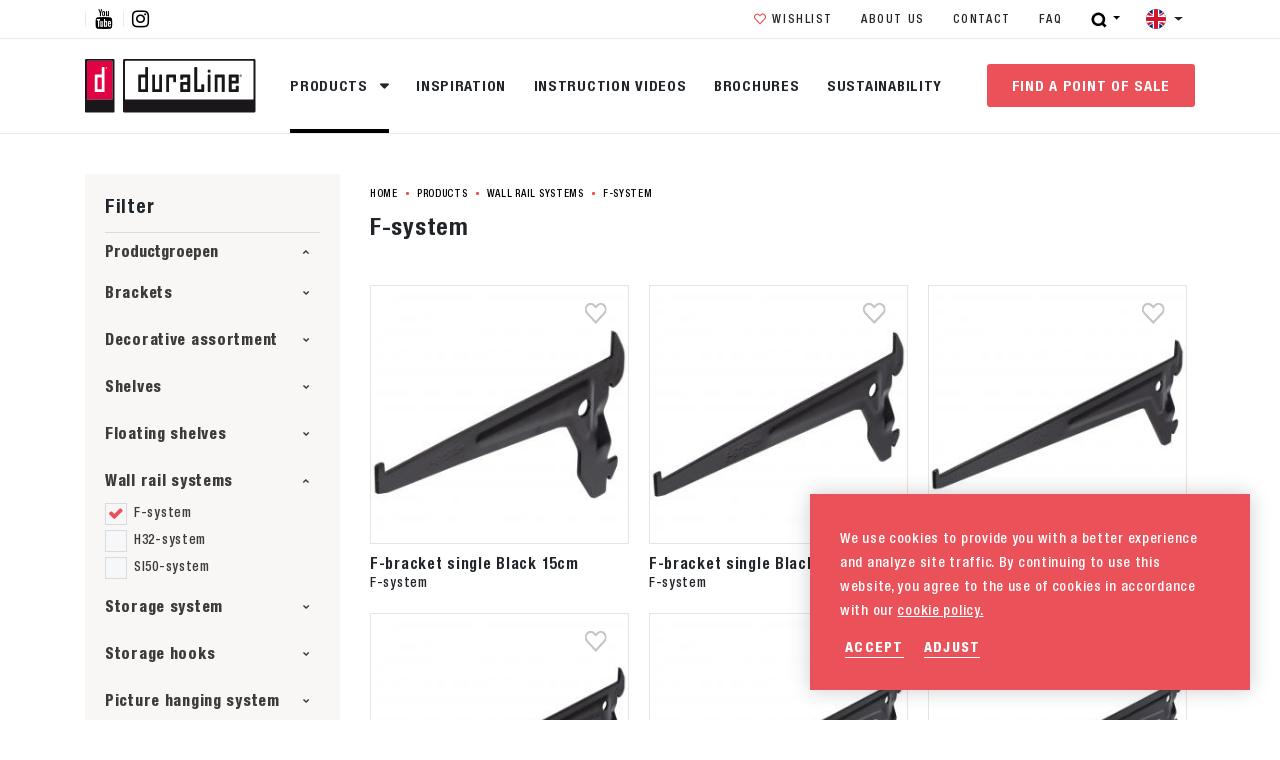

--- FILE ---
content_type: text/html; charset=UTF-8
request_url: https://www.duraline.nl/products/wall-rail-systems/f-system?refine_productmainmaterials=steel&refine_kleur=black
body_size: 49831
content:
<!DOCTYPE html> <html lang="en"> <head> <title>F-system | Duraline</title> <meta charset="utf-8"> <meta name="viewport" content="width=device-width, initial-scale=1, maximum-scale=1"> <link rel="canonical" href="/products/wall-rail-systems/f-system" /> <meta http-equiv="language" content="en"> <meta name="description" lang="en" content=""> <meta name="keywords" lang="en" content=""> <meta name="author" lang="en" content="Duraline"> <meta name="robots" lang="en" content="all"> <meta name="format-detection" content="telephone=no"> <meta property="og:title" content="F-system" /> <meta property="og:description" content="" /> <meta property="og:url" content="/products/wall-rail-systems/f-system" /> <meta property="og:type" content="article"> <link href="/public/themes/www/_compiled/css/libraries-5c3400e12d.css" rel="stylesheet" type="text/css" class="libraries"> <link href="/public/themes/www/_compiled/css/corporate-desktop-920c07d3d0.css" rel="stylesheet" type="text/css" class="corporate-desktop"> <script type="text/javascript">
                
                document.cookie = "device=tablet";
                location.reload();
                
            </script> <link rel="shortcut icon" href="/public/themes/www/_compiled/favicons/favicon.ico" type="image/x-icon"> <link rel="shortcut icon" href="/public/themes/www/_compiled/favicons/favicon-16x16.png" type="image/x-icon"> <link rel="shortcut icon" href="/public/themes/www/_compiled/favicons/favicon-32x32.png" type="image/x-icon"> <link rel="apple-touch-icon" href="/public/themes/www/_compiled/favicons/apple-touch-icon-114x114.png" type="image/png"> <link rel="apple-touch-icon" href="/public/themes/www/_compiled/favicons/apple-touch-icon-120x120.png" type="image/png"> <link rel="apple-touch-icon" href="/public/themes/www/_compiled/favicons/apple-touch-icon-144x144.png" type="image/png"> <link rel="apple-touch-icon" href="/public/themes/www/_compiled/favicons/apple-touch-icon-152x152.png" type="image/png"> <link rel="apple-touch-icon" href="/public/themes/www/_compiled/favicons/apple-touch-icon-167x167.png" type="image/png"> <link rel="apple-touch-icon" href="/public/themes/www/_compiled/favicons/apple-touch-icon-180x180.png" type="image/png"> <link rel="apple-touch-icon" href="/public/themes/www/_compiled/favicons/apple-touch-icon-57x57.png" type="image/png"> <link rel="apple-touch-icon" href="/public/themes/www/_compiled/favicons/apple-touch-icon-60x60.png" type="image/png"> <link rel="apple-touch-icon" href="/public/themes/www/_compiled/favicons/apple-touch-icon-72x72.png" type="image/png"> <link rel="apple-touch-icon" href="/public/themes/www/_compiled/favicons/apple-touch-icon-76x76.png" type="image/png"> <link rel="manifest" href="/public/themes/www/_compiled/favicons/manifest.json"> <!--[if lt IE 9]>
    <script src="https://cdnjs.cloudflare.com/ajax/libs/html5shiv/3.7.3/html5shiv.min.js"></script>
    <![endif]--> <script>
        var Site = {
            "id" : 2
        };

        function getTokenName() {
            return 'wingzz_token';
        }

        function getTokenValue() {
            return 'jBSBBNG9aX4G/oxP1pN2bYyu0rV6jOdg0bjoXiGa';
        }
    </script> <script>
        // Exports data for Facebook Pixel
        var studioibizz_information_facebook = {
            content_ids: [49],
            content_type: "Productgroup"
        };
    </script> <script>(function(w,d,s,l,i){w[l]=w[l]||[];w[l].push({'gtm.start':
new Date().getTime(),event:'gtm.js'});var f=d.getElementsByTagName(s)[0],
j=d.createElement(s),dl=l!='dataLayer'?'&l='+l:'';j.async=true;j.src=
'https://www.googletagmanager.com/gtm.js?id='+i+dl;f.parentNode.insertBefore(j,f);
})(window,document,'script','dataLayer','GTM-MLZ2226');</script> <style>
        :root {
            --placeholder: url("../images/placeholders/2.jpg");
        }
    </style> </head> <body class=" view " data-language="en_GB"> <noscript><iframe src="https://www.googletagmanager.com/ns.html?id=GTM-MLZ2226" height="0" width="0" style="display:none;visibility:hidden"></iframe></noscript> <div class="ibizz-widget" data-uuid="eyJtb2R1bGUiOiJXaWRnZXRUb2VnYW5rZWxpamtoZWlkIiwic2l0ZV9pZCI6MywiaXRlbV9pZCI6MX0=" data-target="WidgetToegankelijkheid"></div> <script src="https://apps.ibizz.nl/loadWidget.js" fetchpriority="high" data-entry="aHR0cHM6Ly90b2VnYW5rZWxpamtoZWlkLndpZGdldHMuaWJpenoubmw="></script> <script type="text/javascript">
		if (JSON.parse(sessionStorage.getItem('animationsStatus'))) {
			document.documentElement.classList.add('accessibility-no-animations');
		}
    </script> <style>
				.accessibility-darkmode .Document.view:not(.home):not(.filter) .maincontainer .mainrow::before, 
				.accessibility-darkmode .Document.builder:not(.home):not(.filter) .maincontainer .mainrow::before,
                .accessibility-darkmode body .uspcolumn .fullcolumn .Usp.Overview.default::before,
				.accessibility-darkmode .News.view.default .mainrow > .maincolumn .Main .Text blockquote,
				.accessibility-darkmode .Form.Detail > .inner.dm-background {
                    background:#333 !important;
                }
				.accessibility-darkmode .navbar-brand {
					filter:invert(1) brightness(2);
				}
				.accessibility-darkmode .News.view.default .mainrow > .figurecolumn::before,
				.accessibility-darkmode .home .contentcolumn h1::before {
					display: none !important;
				}
				.accessibility-darkmode .modal-content,
				.accessibility-darkmode .colored.bglgrey{
					background:#333 !important;
					color:#fff !important;
				}
				.accessibility-darkmode .Faq.Overview.default .panel-group .panel-body ul.links > li > button::after, 
				.accessibility-darkmode .Faq.Overview.featured .panel-group .panel-body ul.links > li > button::after {
				color:#fff;
				}
				.accessibility-darkmode nav .more.outline.dark:hover {
					background:#333 !important; border-color:#333 !important; color:#fff !important;
				}
				.accessibility-darkmode ul.navbar.mainNav > li > a::before {
					background:currentColor;
				}
            </style> <div id="topcontainer"> <div id="svg-sprite" style="opacity:0;position:absolute;z-index:-99999;"> <svg xmlns="http://www.w3.org/2000/svg" xmlns:xlink="http://www.w3.org/1999/xlink"><defs><svg viewBox="0 0 45 45" id="24-7" xmlns="http://www.w3.org/2000/svg"><path d="M22.5 39.6C13 39.6 5.4 32 5.4 22.5c0-4.5 1.8-8.9 5-12.1 3.2-3.2 7.6-5 12.1-5 2.9 0 5.8.7 8.3 2.1l3.4 1.9h-4.6v2h8.1V3.3h-2v5L34 7.2c-3.3-2.5-7.3-3.8-11.4-3.8h-.1C11.9 3.4 3.3 12 3.3 22.6s8.6 19.2 19.2 19.2c10.2 0 18.6-8 19.2-18.2h-2c-.6 9-8.1 16-17.2 16"/><path d="M23.5 13.4h-2v9.5l5.6 5.7 1.4-1.5-5.1-5v-8.7z"/></svg><svg viewBox="0 0 28 28" id="3d" xmlns="http://www.w3.org/2000/svg"><path d="M21.5 27.3h-15v-5.1H2.9V15H4v6.1h2.6V7.7H3.9v5.6h-1V6.6h3.6V.8h14.9v5.6H25v7.2h-1.1V7.4h-2.6v13.5h2.6v-5.6H25V22h-3.6v5.3zM7.6 22.2v4h12.8V22h-2.5v-1.1h2.5V7.4h-2v-1h2V1.8h-2.5v1.5H10V1.8H7.6v4.8h2.5v1.1H7.6v13.5h2v1.1l-2-.1z"/><path d="M14 17.7l-4.9-2.5v-2.5l4.9-2.5 4.9 2.5v2.5L14 17.7zm-3.9-3.8v.7l3.3 1.7v-.7l-3.3-1.7zm7.8 0l-3.3 1.7v.7l3.3-1.7v-.7zM14 11.4L10.8 13l3.2 1.6 3.2-1.6-3.2-1.6z"/></svg><svg viewBox="0 0 20 12" id="arrow" xmlns="http://www.w3.org/2000/svg"><path d="M19.4 5.6L14.7.9l-.7.7 3.9 3.9H.6v1h17.3L14 10.4l.7.7 4.7-4.7.4-.4z"/></svg><svg viewBox="0 0 24 24" id="authentication--edit" xmlns="http://www.w3.org/2000/svg"><path d="M19.8 9.8l-5.6-5.6 1.1-1.1c1.3.5 2.4 1.3 3.4 2.2 1 1 1.7 2.1 2.2 3.4l-1.1 1.1zM9.2 20.4c-1-2.6-3.1-4.6-5.6-5.6l10-10 5.6 5.6-10 10zm-6.1-2.3c0-.9-.1-1.7-.1-2.5 2.5.9 4.5 2.9 5.4 5.4-.9-.1-1.7-.1-2.6-.1-.2-1.4-1.3-2.5-2.7-2.8m.1 2.7V19c.9.3 1.5 1 1.7 1.8-.6.1-1.2 0-1.7 0M22.8 8.7C22.3 6.9 21.3 5.3 20 4c-1.3-1.3-2.9-2.3-4.6-2.8-.3-.1-.7 0-.9.2l-13 13c-.2.2-.3.5-.3.7.2 2.1.2 4.3.2 6.6 0 .5.4.9.9.9 2.3 0 4.5.1 6.6.2H9c.2 0 .5-.1.6-.3l13-13c.3-.2.3-.5.2-.8"/></svg><svg viewBox="0 0 24 24" id="authentication--email" xmlns="http://www.w3.org/2000/svg"><path d="M16 12l5.6-5v10L16 12zM2.4 7L8 12l-5.6 5V7zm9.6 7.2L2.5 5.7c.1-.1.2-.1.3-.1h18.5c.1 0 .2 0 .3.1L12 14.2zm9.2 4.2H2.8c-.1 0-.2 0-.3-.1l6.3-5.6 2.9 2.6c.1.1.2.1.3.1.1 0 .2 0 .3-.1l2.9-2.6 6.3 5.6c-.1.1-.2.1-.3.1m0-14.8H2.8C1.4 3.6.4 4.6.4 6v12c0 1.3 1.1 2.4 2.4 2.4h18.5c1.3 0 2.4-1.1 2.4-2.4V6c-.1-1.4-1.1-2.4-2.5-2.4"/></svg><svg viewBox="0 0 24 24" id="authentication--password" xmlns="http://www.w3.org/2000/svg"><path d="M20.9 21.9H3.1V11.4h17.8v10.5zM6.6 7.4C6.6 4.4 9 2 12 2c2.9 0 5.3 2.4 5.3 5.4v2H6.6v-2zm14.3 2h-1.6v-2c0-4-3.3-7.3-7.3-7.3S4.7 3.4 4.7 7.4v2H3.1c-1.1 0-2 .9-2 2v10.5c0 1.1.9 2 2 2h17.8c1.1 0 2-.9 2-2V11.4c0-1.1-.9-2-2-2"/><path d="M11 17.1v2.3h2v-2.3c.6-.4 1.1-1 1.1-1.8 0-1.1-.9-2.1-2.1-2.1-1.1 0-2.1.9-2.1 2.1 0 .8.5 1.5 1.1 1.8"/></svg><svg viewBox="0 0 30 30" id="checkout--cart" xmlns="http://www.w3.org/2000/svg"><path d="M20.9 21.8c0 .7-.6 1.1-1.1 1.1-.7 0-1.1-.6-1.1-1.1v-6.4c0-.7.6-1.1 1.1-1.1.7 0 1.1.6 1.1 1.1v6.4zm-4.8 0c0 .7-.6 1.1-1.1 1.1-.7 0-1.1-.6-1.1-1.1v-6.4c0-.7.6-1.1 1.1-1.1.7 0 1.1.6 1.1 1.1v6.4zm-4.7 0c0 .7-.6 1.1-1.1 1.1-.6 0-1.1-.6-1.1-1.1v-6.4c0-.7.6-1.1 1.1-1.1.7 0 1.1.6 1.1 1.1v6.4zM9 6.1c0-.4.3-.7.7-.7h10.4c.4 0 .7.3.7.7v3.3H8.9L9 6.1zm15.1 3.2V6.1c0-2.1-1.7-3.8-3.8-3.8H9.9c-2.1 0-4 1.7-4 3.8v3.3h-4c-1 0-1.7.7-1.7 1.7v3.7c0 1 .7 1.7 1.7 1.7h.6l1.8 9.9c.1.9.9 1.4 1.7 1.4h18.2c.9 0 1.6-.6 1.7-1.4l1.8-10.1h.4c1 0 1.7-.7 1.7-1.7v-3.7c0-1-.7-1.7-1.7-1.7l-4 .1z"/></svg><svg viewBox="0 0 57 57" id="checkout--cart-plus" xmlns="http://www.w3.org/2000/svg"><path d="M42.1 32.8c-3.4 0-6.5-1-9.2-2.7v10c0 1-.8 1.8-1.8 1.8s-1.8-.8-1.8-1.8V30c0-.8.6-1.5 1.3-1.8-2.2-2.1-3.8-4.8-4.6-7.8H14.1v-5.2c0-.6.5-1.2 1.2-1.2h10.2c.2-1.7.7-3.4 1.4-4.9H15.3c-3.4 0-6.1 2.7-6.1 6.1v5.2H2.9C1.4 20.4.3 21.6.3 23v5.7c0 1.5 1.2 2.6 2.6 2.6h.8l2.9 15.9c.2 1.3 1.3 2.2 2.6 2.2h28.7c1.3 0 2.4-.9 2.6-2.2l2.7-14.6c-.4.2-.8.2-1.1.2zm-24.3 7.3c0 1-.8 1.8-1.8 1.8s-1.8-.8-1.8-1.8V30c0-1 .8-1.8 1.8-1.8s1.8.8 1.8 1.8v10.1zm7.5 0c0 1-.8 1.8-1.8 1.8s-1.8-.8-1.8-1.8V30c0-1 .8-1.8 1.8-1.8s1.8.8 1.8 1.8v10.1z"/><path d="M42.1 1.5C34 1.5 27.4 8 27.4 16.2S34 30.8 42.1 30.8s14.7-6.6 14.7-14.7S50.2 1.5 42.1 1.5zm6 16.2h-4.5v4.5c0 .8-.7 1.5-1.5 1.5s-1.5-.7-1.5-1.5v-4.5h-4.5c-.8 0-1.5-.7-1.5-1.5s.7-1.5 1.5-1.5h4.5v-4.5c0-.8.7-1.5 1.5-1.5s1.5.7 1.5 1.5v4.5h4.5c.8 0 1.5.7 1.5 1.5s-.7 1.5-1.5 1.5z"/></svg><svg version="1.1" id="checkout--delete" x="0" y="0" viewBox="0 0 24 24" xml:space="preserve" xmlns="http://www.w3.org/2000/svg"><style>.st0{fill:#1d1d1b}</style><path class="st0" d="M18.2 21.2H5.8l-1-15.9h14.3l-.9 15.9zM12 2.8c.6 0 1.2.2 1.6.6h-3.3c.5-.4 1.1-.6 1.7-.6m9.6.6h-5.7C15.2 1.9 13.7.9 12 .9c-1.7 0-3.2 1-3.9 2.5H2.4c-.5 0-.9.4-.9.9s.4.9.9.9H3l1 16c.1 1 .9 1.8 1.8 1.8h12.4c1 0 1.8-.8 1.8-1.8l1-16h.6c.5 0 .9-.4.9-.9s-.4-.9-.9-.9"/><path class="st0" d="M8.5 19.7c.6 0 1-.5.9-1l-.6-11c0-.5-.5-.9-1-.9s-.9.5-.9 1l.6 11c.1.5.5.9 1 .9M15.4 19.7c.1 0 .1 0 0 0 .5 0 .9-.4 1-.9l.6-11c0-.5-.4-.9-.9-1-.5 0-.9.4-1 .9l-.6 11c0 .5.4.9.9 1M12 19.7c.5 0 .9-.4.9-.9v-11c0-.5-.4-.9-.9-.9s-.9.4-.9.9v11c0 .5.4.9.9.9"/></svg><svg viewBox="0 0 22 22" id="checkout--filter" xmlns="http://www.w3.org/2000/svg"><path d="M1.6 19.2h10c.5 1.3 1.7 2.3 3.2 2.3 1.5 0 2.7-1 3.2-2.3h2.2c.6 0 1.1-.5 1.1-1.1 0-.6-.5-1.1-1.1-1.1H18c-.5-1.3-1.7-2.3-3.2-2.3s-2.7 1-3.2 2.3h-10c-.6 0-1.1.5-1.1 1.1 0 .6.5 1.1 1.1 1.1m13.3-2.3c.6 0 1.1.5 1.1 1.1 0 .6-.5 1.1-1.1 1.1-.6 0-1.1-.5-1.1-1.1-.1-.6.4-1.1 1.1-1.1m6.6-5.9c0-.6-.5-1.1-1.1-1.1h-10c-.5-1.4-1.8-2.3-3.3-2.3-1.5 0-2.7 1-3.2 2.3H1.6C1 9.9.5 10.4.5 11c0 .6.5 1.1 1.1 1.1h2.2c.5 1.3 1.7 2.3 3.2 2.3 1.5 0 2.7-1 3.2-2.3h10c.8 0 1.3-.5 1.3-1.1M8.3 11c0 .6-.5 1.1-1.1 1.1-.7 0-1.2-.5-1.2-1.1 0-.6.5-1.1 1.1-1.1.7 0 1.2.5 1.2 1.1M1.6 5.1h10c.5 1.3 1.7 2.3 3.2 2.3 1.5 0 2.7-1 3.2-2.3h2.2c.6 0 1.1-.5 1.1-1.1 0-.6-.5-1.1-1.1-1.1H18C17.5 1.6 16.3.6 14.8.6c-1.5 0-2.7 1-3.2 2.3h-10C1 2.8.5 3.3.5 3.9c0 .7.5 1.2 1.1 1.2m13.3-2.3c.6 0 1.1.5 1.1 1.1 0 .6-.5 1.1-1.1 1.1-.6 0-1.1-.5-1.1-1.1-.1-.6.4-1.1 1.1-1.1"/></svg><svg viewBox="0 0 40 40" id="checkout--service" xmlns="http://www.w3.org/2000/svg"><path d="M36.4 23c0 1.9-1.5 3.4-3.4 3.4h-2v-9.1h2c1.9 0 3.4 1.5 3.4 3.4V23zM22.5 37.5H20c-.8 0-1.5-.7-1.5-1.5s.7-1.5 1.5-1.5h2.5c.8 0 1.5.7 1.5 1.5s-.7 1.5-1.5 1.5M9.1 26.4H7c-1.9 0-3.4-1.5-3.4-3.4v-2.3c0-1.9 1.5-3.4 3.4-3.4h2v9.1zm24.3-11.1v-1.5c0-3.6-1.3-6.9-3.6-9.4C27.4 1.9 24.2.5 20.6.5h-1.2c-3.5 0-6.8 1.4-9.2 3.9-2.3 2.5-3.6 5.8-3.6 9.4v1.5c-2.8.2-5 2.5-5 5.4V23c0 3 2.4 5.4 5.4 5.4h3c.5 0 1-.4 1-1V16.3c0-.5-.4-1-1-1H8.6v-1.5c0-6.5 4.6-11.3 10.8-11.3h1.2c6.1 0 10.8 4.9 10.8 11.3v1.5H30c-.5 0-1 .4-1 1v11.1c0 .5.4 1 1 1h1.4c-.4 5.1-3.9 6.3-5.6 6.6-.5-1.4-1.8-2.4-3.3-2.4H20c-1.9 0-3.5 1.5-3.5 3.4s1.6 3.5 3.5 3.5h2.5c1.6 0 2.9-1.1 3.3-2.5.8-.1 2.1-.4 3.3-1.1 1.8-1 3.9-3.2 4.2-7.4 2.8-.2 5-2.5 5-5.3v-2.3c.1-3.1-2.1-5.4-4.9-5.6"/></svg><svg viewBox="0 0 22 22" id="checkout--sort" xmlns="http://www.w3.org/2000/svg"><path d="M8.9 7.5L5.6 4.2c-.2-.3-.5-.4-.9-.4-.3 0-.6.1-.8.4L.5 7.5C.1 8 0 8.7.5 9.2s1.2.5 1.7 0l1.4-1.4V14c0 .7.5 1.2 1.2 1.2S6 14.7 6 14V7.9l1.3 1.3c.5.5 1.2.5 1.7 0 .4-.5.4-1.2-.1-1.7M13.1 14.5l3.3 3.3c.2.2.5.4.9.4.3 0 .6-.1.8-.4l3.4-3.4c.5-.5.5-1.2 0-1.7s-1.2-.5-1.7 0l-1.4 1.4V7.9c0-.7-.5-1.2-1.2-1.2S16 7.2 16 7.9v6.2l-1.3-1.3c-.5-.5-1.2-.5-1.7 0-.4.5-.4 1.2.1 1.7"/></svg><svg version="1.1" id="checkout--trash" x="0" y="0" viewBox="0 0 24 24" xml:space="preserve" xmlns="http://www.w3.org/2000/svg"><style>.st0{fill:#1d1d1b}</style><path class="st0" d="M18.2 21.2H5.8l-1-15.9h14.3l-.9 15.9zM12 2.8c.6 0 1.2.2 1.6.6h-3.3c.5-.4 1.1-.6 1.7-.6m9.6.6h-5.7C15.2 1.9 13.7.9 12 .9c-1.7 0-3.2 1-3.9 2.5H2.4c-.5 0-.9.4-.9.9s.4.9.9.9H3l1 16c.1 1 .9 1.8 1.8 1.8h12.4c1 0 1.8-.8 1.8-1.8l1-16h.6c.5 0 .9-.4.9-.9s-.4-.9-.9-.9"/><path class="st0" d="M8.5 19.7c.6 0 1-.5.9-1l-.6-11c0-.5-.5-.9-1-.9s-.9.5-.9 1l.6 11c.1.5.5.9 1 .9M15.4 19.7c.1 0 .1 0 0 0 .5 0 .9-.4 1-.9l.6-11c0-.5-.4-.9-.9-1-.5 0-.9.4-1 .9l-.6 11c0 .5.4.9.9 1M12 19.7c.5 0 .9-.4.9-.9v-11c0-.5-.4-.9-.9-.9s-.9.4-.9.9v11c0 .5.4.9.9.9"/></svg><svg viewBox="0 0 24 24" id="close" xmlns="http://www.w3.org/2000/svg"><path d="M22.8 21.5L13.3 12l9.5-9.5-1.3-1.3-9.5 9.5-9.5-9.5-1.3 1.3 9.5 9.5-9.5 9.5 1.3 1.3 9.5-9.5 9.5 9.5z"/></svg><svg viewBox="0 0 45 45" id="contact" xmlns="http://www.w3.org/2000/svg"><path d="M38.9 18.5l-.1-.1v-.2c-.3-8.6-7.3-15.5-15.9-15.7-9-.2-16.4 6.9-16.6 15.8v.2l-.1.1c-3.1 1.4-5 4.5-5 7.8C1.1 31.1 5 35 9.8 35h1V17.7h-1c-.4 0-.7 0-1.1.1h-.3v-.3c.6-6.9 6.1-12.5 13-13 7.8-.6 14.6 5.2 15.3 13v.3h-.3c-.4 0-.7-.1-1.1-.1h-1V35h1c.4 0 .8 0 1.1-.1h.3V38h-8.1v-2.5h-6.1c-2 0-3.5 1.6-3.5 3.6s1.6 3.5 3.5 3.5h6.1V40h10.1v-5.8l.1-.1c1.9-.9 3.4-2.4 4.2-4.2 2.1-4.3.2-9.4-4.1-11.4zM8.4 19.9l.3-.1v13l-.3-.1c-2.6-.5-4.6-2.5-5.1-5.1-.7-3.5 1.6-7 5.1-7.7zm18.2 20.6h-4c-.8 0-1.5-.7-1.5-1.5s.7-1.5 1.5-1.5h4v3zm10-7.7l-.3.1v-13l.3.1c2.6.5 4.6 2.5 5.1 5.1.7 3.5-1.6 7-5.1 7.7z"/></svg><svg viewBox="0 0 50 50" id="correct" xmlns="http://www.w3.org/2000/svg"><path d="M43.16 6.4c-7.59 7.47-16.33 16.02-24.22 23.78L6.24 19.56 0 26.8l16.1 13.43 3.4 2.84 3.14-3.11C31.21 31.52 41.41 21.55 50 13.09L43.16 6.4z"/></svg><svg viewBox="0 0 28 28" id="cta--bewerking" xmlns="http://www.w3.org/2000/svg"><path d="M11.247 22.683l11.455-11.455 2.262 2.263L13.51 24.946zM7.212 18.667L18.667 7.212l2.05 2.05L9.264 20.719zM3.035 14.51L14.49 3.055l2.263 2.263L5.298 16.773z"/></svg><svg viewBox="0 0 28 28" id="cta--breedte" xmlns="http://www.w3.org/2000/svg"><path d="M12.9 3v9.9H7.2l1.7-1.6-1.6-1.6L3 14l4.3 4.3 1.5-1.5-1.7-1.6h5.7V25H15v-9.9h5.7l-1.6 1.6 1.5 1.5L25 14l-4.3-4.3-1.5 1.5 1.6 1.6h-5.7V3h-2.2z"/></svg><svg viewBox="0 0 35 35" id="cta--brochure" xmlns="http://www.w3.org/2000/svg"><path d="M33.8 32l-10-3.3V3.3l10 3.3V32zM13 31.7V6.3l9.1-3v25.4l-9.1 3zm-1.8 0l-10-3.3V3l10 3.3v25.4z"/></svg><svg viewBox="0 0 28 28" id="cta--dikte" xmlns="http://www.w3.org/2000/svg"><path d="M4.3 6.501h19.4v-2.2H4.3v2.2zM4.3 11.201h19.4v-2.9H4.3v2.9zM4.3 16.401h19.4v-3.5H4.3v3.5zM4.3 23.701h19.4v-5.5H4.3v5.5z"/></svg><svg viewBox="0 0 28 28" id="cta--lengte" xmlns="http://www.w3.org/2000/svg"><path d="M25 12.9h-9.9V7.2l1.6 1.7 1.5-1.5L14 3 9.7 7.3l1.5 1.5 1.6-1.7v5.7H3V15h9.9v5.7l-1.6-1.6-1.5 1.5L14 25l4.3-4.3-1.5-1.5-1.6 1.6v-5.7H25v-2.2z"/></svg><svg viewBox="0 0 35 35" id="cta--marker" xmlns="http://www.w3.org/2000/svg"><path d="M17.5 31.9L8.8 17.8c-.2-.4-.4-.7-.6-1.1-1.2-3-.8-6.5 1.1-9.2 1.8-2.7 4.9-4.4 8.2-4.3 3.2 0 6.3 1.5 8.1 4.2 1.9 2.6 2.3 6 1.2 9.1 0 .1-.1.2-.1.3-.1.3-.3.6-.5.9l-8.7 14.2zm0-24c-2.6 0-4.8 2.1-4.8 4.8 0 2.6 2.1 4.8 4.8 4.8 2.6 0 4.7-2.1 4.8-4.7 0-2.7-2.1-4.8-4.8-4.9z"/></svg><svg viewBox="0 0 30 30" id="cta--questions" xmlns="http://www.w3.org/2000/svg"><path d="M14.96 30l-2.74-2.74.08-.08H1.41V0h27.17v27.17h-10.8L14.96 30zM15 16.8c-.65 0-1.17.53-1.17 1.17 0 .65.53 1.17 1.17 1.17.65 0 1.17-.52 1.17-1.17 0-.64-.52-1.17-1.17-1.17zm0-6.67c.74 0 1.34.6 1.34 1.34 0 .35-.14.7-.39.95-.03.03-.11.1-.17.14l-.04.03c-1.15.8-1.83 2.12-1.81 3.51 0 .07.06.13.13.13h1.89c.07 0 .13-.06.13-.13a2.13 2.13 0 011.02-1.85l.03-.03c.12-.1.23-.19.34-.3 1.36-1.36 1.36-3.57 0-4.93s-3.57-1.36-4.93 0c-.65.65-1.02 1.54-1.02 2.47 0 .07.06.13.13.13h1.9c.07 0 .13-.06.13-.13-.02-.73.58-1.33 1.32-1.33z"/></svg><svg viewBox="0 0 35 35" id="cta--staal" xmlns="http://www.w3.org/2000/svg"><path d="M18.5 27.3l-1 .5-1-.5-10.4-5.2-4.2 2.1L17.5 32l15.6-7.8-4.2-2.1-10.4 5.2zM17.5 3L1.9 10.8l15.6 7.8 15.6-7.8L17.5 3z"/><path d="M18.5 20.6l-1 .5-1-.5-10.4-5.2-4.2 2.1 15.6 7.8 15.6-7.8-4.2-2.1-10.4 5.2z"/></svg><svg viewBox="0 0 28 28" id="cta--type" xmlns="http://www.w3.org/2000/svg"><path d="M14 25l-5.2-5.3 5.2-5.2 5.3 5.2L14 25zm5.7-5.8L14.5 14l5.2-5.2L25 14l-5.3 5.2zm-11.4 0L3 14l5.3-5.2 5.2 5.2-5.2 5.2zm5.7-5.7L8.8 8.3 14 3l5.3 5.3-5.3 5.2z"/></svg><svg viewBox="0 0 12 12" id="download" xmlns="http://www.w3.org/2000/svg"><path d="M10.943 2.457l-1.6-1.4-3.4 3-3.4-3-1.6 1.4 5 4.4 5-4.4zM.943 8.957h10.1v2H.943z"/></svg><svg viewBox="0 0 28 28" id="email" xmlns="http://www.w3.org/2000/svg"><path d="M27.5 23.4H.5V4.6h27v18.8zm-16.8-7.7l-7.6 6.2h21.7l-7.7-6.2-3 2.9-.2.2h-.1l-1-1.1-2.1-2zM26 7.1l-7.8 7.5L26 21V7.1zM2 7.2v13.7l7.7-6.3L2 7.2zm.9-1.1l11 10.7L25 6.1H2.9z"/></svg><svg viewBox="0 0 30 30" id="favorite" xmlns="http://www.w3.org/2000/svg"><path d="M14.99 28.58c-.39 0-.75-.16-1.02-.44L2.36 15.84a8.745 8.745 0 010-11.94C5.37.72 10.39.59 13.57 3.6l.3.3L15 5.1l1.13-1.19a7.901 7.901 0 0111.51 0 8.745 8.745 0 010 11.94c-1.93 2.04-3.87 4.08-5.8 6.13s-3.88 4.1-5.83 6.16c-.01.01-.02.02-.03.04l-.01.01c-.27.25-.62.39-.98.39zM8.11 4.18c-1.41.01-2.76.61-3.72 1.65v.01a5.943 5.943 0 000 8.06L15 25.12c1.87-1.97 3.77-3.98 5.6-5.91l.01-.02.03-.03c1.65-1.75 3.3-3.49 4.95-5.24a5.935 5.935 0 000-8.07 4.975 4.975 0 00-7.04-.4c-.14.13-.28.26-.4.4l-2.13 2.27-.02.02-.03.03c-.56.53-1.45.51-1.99-.05l-2.15-2.28a5.06 5.06 0 00-3.72-1.66z"/></svg><svg viewBox="0 0 20 20" id="favorite-full" xmlns="http://www.w3.org/2000/svg"><path d="M19.4 4.5C19 3.2 18.1 2.2 17 1.7c-.9-.5-1.8-.5-2.6-.5-1.9 0-3.5.8-4.4 2.2C9.1 2 7.4 1.2 5.5 1.2c-.8 0-1.7.2-2.5.5-1.1.5-2 1.6-2.4 2.9C0 6.1.1 7.8.8 9.2c.6 1.3 2.6 3.9 8.5 9.3l.3.3c.1.1.3.1.4.1h.1c.1 0 .1 0 .2-.1h.2l.3-.3c5.9-5.3 7.9-8 8.5-9.3.6-1.4.6-3.2.1-4.7z"/></svg><svg viewBox="0 0 38 38" id="file" xmlns="http://www.w3.org/2000/svg"><path d="M32.1 37H5.9V1h20.3l5.9 5.9V37zM7.5 2.6v32.7h22.9V9.2h-6.5V2.6H7.5zm18 0v4.9h4.9l-4.9-4.9z"/></svg><svg viewBox="0 0 22 22" id="general--mail" xmlns="http://www.w3.org/2000/svg"><path d="M20.7 16.6c0 .8-.7 1.5-1.5 1.5H2.7c-.8 0-1.5-.7-1.5-1.5V5.4c0-.8.7-1.5 1.5-1.5h16.5c.8 0 1.5.7 1.5 1.5v11.2zM19.3 2.7H2.7C1.2 2.7 0 3.9 0 5.4v11.3c0 1.5 1.2 2.7 2.7 2.7h16.5c1.5 0 2.7-1.2 2.7-2.7V5.4c0-1.5-1.2-2.7-2.6-2.7"/><path d="M13.9 10.9l5.3-4.8c.2-.2.3-.6 0-.9-.2-.2-.6-.3-.9 0L11 11.8l-1.4-1.3-.1-.1-5.9-5.2c-.2-.3-.6-.3-.9 0-.2.3-.2.6 0 .9l5.4 4.8-5.4 5c-.2.2-.3.6 0 .9.2.1.4.2.5.2.1 0 .3-.1.4-.2l5.5-5.1 1.5 1.3c.1.1.3.2.4.2.1 0 .3-.1.4-.2l1.5-1.4 5.4 5.2c.1.1.3.2.4.2.2 0 .3-.1.4-.2.2-.2.2-.6 0-.9l-5.2-5z"/></svg><svg viewBox="0 0 22 22" id="general--print" xmlns="http://www.w3.org/2000/svg"><path d="M19.8 12.9c0 1.1-.9 1.9-1.9 1.9h-.5v-1.4h.8c.3 0 .6-.3.6-.6s-.3-.6-.6-.6H3.8c-.3 0-.6.3-.6.6s.3.6.6.6h.9v1.4h-.6c-1.1 0-1.9-.9-1.9-1.9v-5c0-1 .9-1.9 1.9-1.9h13.7c1.1 0 1.9.9 1.9 1.9v5zM16.2 20c0 .2-.2.4-.4.4H6.2c-.2 0-.4-.2-.4-.4v-6.5h10.4V20zM5.8 3.6c0-1.1.9-1.9 1.9-1.9h6.5c1.1 0 1.9.9 1.9 1.9v1.2H5.8V3.6zm12.1 1.2h-.5V3.6c0-1.7-1.4-3.1-3.1-3.1H7.7C6 .5 4.6 1.9 4.6 3.6v1.2h-.5C2.4 4.8 1 6.2 1 7.9v5C1 14.6 2.4 16 4.1 16h.5v3.9c0 .9.7 1.5 1.5 1.5h9.6c.9 0 1.5-.7 1.5-1.5V16h.5c1.7 0 3.1-1.4 3.1-3.1v-5c.2-1.7-1.2-3.1-2.9-3.1"/><path d="M7.2 16.4h7.5c.3 0 .6-.3.6-.6s-.3-.6-.6-.6H7.2c-.3 0-.6.3-.6.6s.3.6.6.6M14.7 17.6H7.3c-.3 0-.6.3-.6.6s.3.6.6.6h7.5c.3 0 .6-.3.6-.6-.1-.4-.3-.6-.7-.6M17.9 7.1h-1.2c-.3 0-.6.3-.6.6s.3.6.6.6h1.2c.3 0 .6-.3.6-.6-.1-.3-.3-.6-.6-.6"/></svg><svg viewBox="0 0 28 28" id="hr" xmlns="http://www.w3.org/2000/svg"><path d="M0 10.1h1.1v1.1H0zM3.4 10.1h1.1v1.1H3.4zM6.7 10.1h1.1v1.1H6.7zM10.1 10.1h1.1v1.1h-1.1zM13.4 10.1h1.1v1.1h-1.1zM16.8 10.1h1.1v1.1h-1.1zM20.2 10.1h1.1v1.1h-1.1zM23.5 10.1h1.1v1.1h-1.1zM26.9 10.1H28v1.1h-1.1z"/><g><path d="M0 13.4h1.1v1.1H0zM3.4 13.4h1.1v1.1H3.4zM6.7 13.4h1.1v1.1H6.7zM10.1 13.4h1.1v1.1h-1.1zM13.4 13.4h1.1v1.1h-1.1zM16.8 13.4h1.1v1.1h-1.1zM20.2 13.4h1.1v1.1h-1.1zM23.5 13.4h1.1v1.1h-1.1zM26.9 13.4H28v1.1h-1.1z"/></g><g><path d="M0 16.8h1.1v1.1H0zM3.4 16.8h1.1v1.1H3.4zM6.7 16.8h1.1v1.1H6.7zM10.1 16.8h1.1v1.1h-1.1zM13.4 16.8h1.1v1.1h-1.1zM16.8 16.8h1.1v1.1h-1.1zM20.2 16.8h1.1v1.1h-1.1zM23.5 16.8h1.1v1.1h-1.1zM26.9 16.8H28v1.1h-1.1z"/></g></svg><svg viewBox="0 0 12 12" id="info" xmlns="http://www.w3.org/2000/svg"><path d="M6 0C2.7 0 0 2.7 0 6s2.7 6 6 6 6-2.7 6-6-2.7-6-6-6" fill="#373737"/><path d="M5.1 4.1h1.8V2.3H5.1v1.8zM5.1 9.7h1.8V5H5.1v4.7z" fill="#fff"/></svg><svg viewBox="0 0 30 30" id="information" xmlns="http://www.w3.org/2000/svg"><path d="M15 0C6.72 0 0 6.72 0 15s6.72 15 15 15 15-6.72 15-15C29.98 6.73 23.27.02 15 0"/><path d="M13.13 9.38h3.75V5.63h-3.75v3.75zM13.13 24.38h3.75V13.13h-3.75v11.25z" fill="#fff"/></svg><svg viewBox="0 0 28.1 37" id="leaf" xmlns="http://www.w3.org/2000/svg"><path d="M28 .6c-.1-.3-.5-.6-.9-.6C17 0 8.6 3.3 4 9 .4 13.4-.8 19.1.5 25.3l1.9-.4c-1.2-5.6-.1-10.7 3.1-14.6C9.3 5.5 16 2.6 24.3 2.1h.5l-.2.4C23 5.2 23 8.4 23 11.6c0 6.9.1 13.5-14.3 16.8l-.3.1v-.3c.6-7.2 3.8-13.1 8.3-15.6l-.9-1.8C7.7 15.3 4.9 27.5 6.9 37l1.9-.4c-.4-1.9-.6-3.9-.6-5.8v-.2h.2C25.1 26.9 25 18.4 25 11.6c0-4 0-7.5 2.7-9.9.3-.2.5-.7.3-1.1"/></svg><svg viewBox="0 0 28 28" id="location" xmlns="http://www.w3.org/2000/svg"><path d="M27.472 14.406h-27v-5l2.5-5.3h22l2.5 5.5v4.8zm-23.2-8.4l-1.8 3.9v2.6h23.2v-2.6l-1.8-3.9h-19.6zM23.172 23.906h1.9v-8.4h-1.9v8.4zM14.872 15.506v6.5h-10.1v-6.5h-1.9v8.4h13.9v-8.4h-1.9z"/></svg><svg viewBox="0 0 50 50" id="locator" xmlns="http://www.w3.org/2000/svg"><path d="M50 0L0 22.72l22.73 4.55L27.27 50 50 0z"/></svg><svg viewBox="0 0 151 69" id="logo" xmlns="http://www.w3.org/2000/svg"><path d="M53.6 68.1c-5.2.1-10.5-.5-15.5-1.8-4.5-1.2-8.7-3.2-12.5-5.9-3.8-2.6-6.9-6-9.1-10-2.1-3.8-3.2-8.1-3.2-12.4 0-3.6.9-7.1 2.7-10.2 1.9-3.3 4.4-6.2 7.3-8.5 6.4-5 15-8.3 24.3-9.1 2.8-2.9 6.1-5.3 9.8-6.9 3.8-1.6 7.9-2.4 12-2.4 7.2 0 13.2 2.3 19.8 7.6l-1.1.9c-6.4-5.1-12-7.3-18.7-7.3-8.3 0-15.4 3-19.7 8.1h2.8c6.6 0 13.1 2 18.5 5.8 2.5 1.8 4.6 4.1 6.1 6.7 1.5 2.7 2.3 5.8 2.3 8.9 0 1.1-.1 2.1-.3 3.2 1-.2 2-.4 3-.7.1-.4.2-.8.2-1.2 1.6-7.9 3-14.6 9.7-20.8 3.1-2.8 6-4.2 9-4.2 1.6 0 3.2.6 4.4 1.6 1.2 1.2 1.9 2.8 1.8 4.6 0 3-1.5 6.1-4.5 9.2-3 3.2-7.6 6.4-13.5 9.5v1.5c.1 2.7-.1 5.5-.5 8.2-1 6.1-3.8 11.6-8.2 15.9-2.2 2.1-4.7 3.8-7.4 5.2-2.9 1.5-6 2.5-9.1 3.2-3.3.9-6.8 1.3-10.4 1.3zm-7-56.4c-17.8 2.1-31.2 14.1-31.2 28 0 7.1 3.6 13.8 10 18.9 6.6 5.2 15.4 8.1 24.9 8.1 9.6.2 18.8-4.4 24.4-12.2 3.1-4.4 5.5-10.5 7.4-19.1-1 .4-2.1.6-3.2.9C75 46.7 66 52.5 53.7 52.5c-12.6 0-21.1-6.1-21.1-15.1.1-1.6.5-3.2 1.3-4.7l1.5.3c-.7 1.5-1.1 3.2-1.2 4.8 0 3.7 1.9 7.1 5.5 9.6 3.7 2.5 8 3.9 12.5 3.8 10.7 0 20-5.7 24.4-14.8-2.3.2-4.8.3-7 .3-6.1 0-12.1-1.7-17.2-4.9-2.3-1.5-4.2-3.4-5.7-5.7-1.4-2.2-2.2-4.8-2.2-7.4.1-2.5.8-4.9 2.1-7zm4.5-.3h-2.2c-1.3 2-2.8 4.3-2.8 7.4 0 4.6 2.6 8.9 7.2 12 5.1 3.2 11 4.8 17 4.7 2.2 0 4.4-.1 6.6-.3.6-1.6.9-3.3.9-5 0-4.8-2.7-9.5-7.4-13-4.9-3.7-11.8-5.8-19.3-5.8zM101 9.2c-3.3 0-5.9 1.9-7.9 5.6-2 3.8-3.3 9.5-3.7 16.8 10.2-5.8 15.2-12.1 15.2-19.3 0-1.9-1.5-3.1-3.6-3.1z" fill="#c2baaf"/><path d="M7 29.1c-.7-.3-1.5-.5-2.2-.5-.8-.1-1.6.5-1.7 1.3v.2c0 1.9 4.8 1.1 4.8 4.8 0 2.4-1.9 3.3-4.1 3.3-1 0-1.9-.1-2.8-.4l.2-2c.8.4 1.6.7 2.5.7.8 0 1.9-.4 1.9-1.4 0-2.1-4.8-1.2-4.8-4.8 0-2.4 1.9-3.3 3.8-3.3.9 0 1.8.1 2.6.4L7 29.1zM13.3 38.2c-1.2 0-2.3-.4-3.1-1.2-.7-.8-1.1-1.9-1.1-3 0-1.2.4-2.3 1.2-3.1.8-.8 1.9-1.2 3-1.1 1.1 0 2.2.4 3 1.1.8.8 1.3 2 1.2 3.1 0 1.1-.4 2.2-1.1 3-.8.9-1.9 1.3-3.1 1.2zm0-6.8c-1.2.1-2.1 1.1-2 2.3v.1c0 1 .3 2.8 2 2.8s2-1.8 2-2.8c.1-1.2-.7-2.2-1.9-2.4h-.1zM19.3 38.1h2.1V26.3h-2.1v11.8zM25.7 38.1h-2.1V30h2.1v8.1zm0-9.6h-2.1v-2h2.1v2zM30.8 38.2c-1 .1-2-.4-2.6-1.3-.5-.9-.8-1.9-.8-3 0-1.3.3-4.2 3.4-4.2.9 0 1.8.4 2.4 1.1v-4.6h2.1V38h-2v-.9c-.6.8-1.5 1.2-2.5 1.1zm.6-6.8c-1.3 0-1.7 1.3-1.7 2.6s.5 2.6 1.8 2.6c1.4 0 1.9-1.4 1.9-2.6-.1-1.2-.7-2.6-2-2.6zM38.3 31.5h-1.6V30h1.6v-1.1c-.2-1.4.8-2.6 2.2-2.7h.4c.5 0 1 .1 1.5.2l-.2 1.6c-.3-.2-.6-.3-.9-.3-.7 0-.9.6-.9 1.2v1h1.8v1.5h-1.8v6.5h-2.1v-6.4zM43.7 38.1h2.1V26.3h-2.1v11.8zM51.7 38.2c-1.2 0-2.3-.4-3.1-1.2-.7-.8-1.1-1.9-1.1-3 0-1.2.4-2.3 1.2-3.1.8-.8 1.9-1.2 3-1.1 1.1 0 2.2.4 3 1.1.8.8 1.3 2 1.2 3.1 0 1.1-.4 2.2-1.1 3-.8.9-1.9 1.3-3.1 1.2zm0-6.8c-1.2.1-2.1 1.1-2 2.3v.1c0 1 .3 2.8 2 2.8 1.8 0 2-1.8 2-2.8.1-1.2-.7-2.2-1.9-2.4h-.1zM61.3 38.2c-1.2 0-2.3-.4-3.1-1.2-.7-.8-1.1-1.9-1.1-3 0-1.2.4-2.3 1.2-3.1.8-.8 1.9-1.2 3-1.1 1.1 0 2.2.4 3 1.1.8.8 1.3 2 1.2 3.1 0 1.1-.4 2.2-1.1 3-.8.9-2 1.3-3.1 1.2zm0-6.8c-1.2.1-2.1 1.1-2 2.3v.1c0 1 .3 2.8 2 2.8 1.8 0 2-1.8 2-2.8.1-1.2-.7-2.2-1.9-2.4h-.1zM67.2 30h1.9v1.8c.2-1.1 1.1-1.9 2.2-2 .2 0 .4 0 .6.1V32c-.3-.1-.6-.2-.9-.2-1.7 0-1.7 2.1-1.7 3.3v3h-2.1V30zM73.4 26.6h-.9v-.4h2.3v.4h-.9v2.7h-.4v-2.7zM75.2 26.2h.8l1 2.5.9-2.5h.7v3h-.4v-2.6l-1 2.6h-.4l-1-2.6v2.6h-.4v-3zM87.7 38h1.1v-1.1h-1.1V38zM90.1 38h1.1v-1.1h-1.1V38zM92.6 38h1.1v-1.1h-1.1V38zM95.3 33.9h-1.1v-.7h1.1v-.4c0-1.2.3-1.9 1.6-1.9.2 0 .4 0 .6.1v.7c-.1 0-.3-.1-.4-.1-.8 0-.9.5-.9 1.1v.5h1.3v.7h-1.3V38h-.9v-4.1zM100.3 38.1c-1.3 0-2.4-1.1-2.4-2.4v-.1c-.1-1.3.9-2.4 2.2-2.5h.2c1.3 0 2.4 1 2.4 2.3v.2c0 1.3-1 2.5-2.3 2.5h-.1zm0-4.3c-.9.1-1.6.9-1.5 1.8-.1.9.5 1.7 1.4 1.8h.1c.9-.1 1.6-.8 1.5-1.7v-.1c.1-.9-.6-1.7-1.5-1.8zM103.8 33.2h.8v.8c.2-.5.7-.8 1.2-.9.2 0 .4 0 .6.1v.8c-.2-.1-.3-.1-.5-.1-.8 0-1.3.8-1.3 2V38h-.9v-4.8zM109.5 38.1c-1.3.1-2.4-.8-2.5-2.1v-.5c-.1-1.2.8-2.3 2-2.4h.2c1.4 0 2.1.9 2.1 2.7h-3.4c0 .4.2.8.5 1.1.3.3.7.5 1.1.5.5 0 1-.2 1.5-.5v.9h-.1c-.5.2-.9.3-1.4.3zm-.3-4.3c-.7 0-1.3.6-1.3 1.3h2.5c0-.4-.1-.7-.4-1-.2-.2-.5-.3-.8-.3zM114.5 38h-1.1l-1.7-4.8h1l1.3 3.9 1.3-3.9h.9l-1.7 4.8zM119 38.1c-1.3.1-2.4-.8-2.5-2.1v-.5c-.1-1.2.8-2.3 2-2.4h.2c1.4 0 2.1.9 2.1 2.7h-3.4c0 .4.2.8.5 1.1.3.3.7.5 1.1.5.5 0 1-.2 1.5-.5v.9h-.1c-.4.2-.9.3-1.4.3zm-.2-4.3c-.7 0-1.3.6-1.3 1.3h2.5c0-.4-.1-.7-.4-1-.2-.2-.5-.3-.8-.3zM122 33.2h.8v.8c.2-.5.7-.8 1.2-.9.2 0 .4 0 .6.1v.8c-.2-.1-.3-.1-.5-.1-.8 0-1.3.8-1.3 2V38h-.8v-4.8zM127.9 39.3c.1 0 .3.1.4.1.8 0 1.1-1.1 1.1-1.2 0-.2-.1-.3-.2-.5l-1.6-4.5h1l1.3 4 1.3-4h.9l-1.8 4.9c-.3.9-.7 2-1.8 2-.2 0-.4 0-.6-.1v-.7zM134.9 38.1c-1.3 0-2.4-1.1-2.4-2.4v-.1c-.1-1.3.9-2.4 2.2-2.5h.2c1.3 0 2.4 1 2.4 2.3v.2c0 1.3-1 2.5-2.3 2.5h-.1zm0-4.3c-.9.1-1.6.9-1.5 1.8-.1.9.5 1.7 1.4 1.8h.1c.9-.1 1.6-.8 1.5-1.7v-.1c0-.9-.6-1.7-1.5-1.8zM142.6 38h-.9v-.8c-.3.6-.9.9-1.6.9-1.2 0-1.8-.8-1.8-2.1v-2.8h.9v2.5c0 1.1.2 1.7 1 1.7 1 0 1.5-.8 1.5-2v-2.2h.9V38zM144 33.2h.8v.8c.2-.5.7-.8 1.2-.9.2 0 .4 0 .6.1v.8c-.2-.1-.3-.1-.5-.1-.8 0-1.3.8-1.3 2V38h-.8v-4.8zM147.3 37.1c.3.2.7.3 1.1.3.4 0 .9-.2.9-.7 0-.9-2.1-.8-2.1-2.1 0-1 .7-1.5 1.7-1.5.4 0 .7.1 1.1.2l-.1.8c-.3-.1-.6-.2-.9-.2-.5 0-.8.2-.8.6 0 1 2.1.7 2.1 2.2 0 .8-.7 1.5-1.5 1.5h-.2c-.5 0-.9-.1-1.3-.3v-.8z" fill="#020203"/></svg><svg viewBox="0 0 60 60" id="mail" xmlns="http://www.w3.org/2000/svg"><path d="M19.06 14.39h21.89c.58-.06 1-.57.95-1.15.05-.58-.38-1.09-.95-1.15H19.06c-.58.06-1 .57-.95 1.15-.05.58.37 1.09.95 1.15M19.06 22.01h21.89c.58-.06 1-.57.95-1.15.05-.58-.38-1.09-.95-1.15H19.06c-.58.06-1 .57-.95 1.15-.05.57.37 1.08.95 1.15M41.9 28.48c.05-.58-.38-1.09-.95-1.15H19.06c-.58.06-1 .57-.95 1.15-.05.58.38 1.09.95 1.15h21.89c.58-.07 1-.57.95-1.15" fill="#e50043"/><path d="M58.85 53.95H1.15c-.64 0-1.15-.51-1.15-1.14V29.07c0-.18.05-.36.12-.52l.08-.14c.05-.08.12-.16.2-.22l.29-.18c.11-.05.23-.08.34-.09l.09-.03.03.02h8.27V7.19c0-.63.51-1.15 1.15-1.15h38.85c.63 0 1.15.51 1.15 1.15v20.7l8.46.03c.09.01.18.03.26.07l.28.17c.08.06.15.13.21.22l.09.14c.08.16.12.34.13.52V52.8c0 .64-.51 1.15-1.15 1.15zM2.31 30.94v20.69h55.4V30.94L31.26 44.68c-.79.4-1.72.4-2.51 0L2.31 30.94zm9.41-22.6v24.91l18.07 9.39c.06.03.13.04.2.04s.14-.01.2-.04l18.08-9.39V8.34H11.72zM50.58 30.2v1.86l3.57-1.86h-3.57zm-44.72 0l3.57 1.86V30.2H5.86z"/></svg><svg viewBox="0 0 60 60" id="marker" xmlns="http://www.w3.org/2000/svg"><path d="M27.55 0c-.08 0-.16.01-.24.02C17.34 1.27 9.78 9.63 9.55 19.67c-.08 6.55 3.48 13.16 7.55 19.8s8.71 13.35 11.17 19.65c.27.7 1.06 1.05 1.76.78.35-.13.63-.41.77-.76 2.61-6.25 7.42-12.82 11.64-19.37s7.93-13.09 8.01-19.64C50.5 10.07 43.1 1.5 33.12.09a1.365 1.365 0 10-.4 2.7h.03C41.38 4 47.78 11.41 47.71 20.13c-.06 5.51-3.42 11.73-7.58 18.18-3.61 5.59-7.68 11.34-10.55 17.14-2.73-5.86-6.7-11.71-10.17-17.38-4.01-6.54-7.2-12.83-7.14-18.35.23-8.7 6.77-15.92 15.4-16.99.75-.03 1.34-.67 1.3-1.42S28.3-.03 27.55 0"/><path d="M30 29.9h-.11a9.558 9.558 0 01-9.43-9.65A9.574 9.574 0 0130 10.82h.11c5.26.07 9.48 4.38 9.43 9.65-.08 5.22-4.33 9.41-9.54 9.43zm0-16.35c-3.76.02-6.78 3.09-6.76 6.84.02 3.69 2.99 6.69 6.68 6.76H30a6.795 6.795 0 006.71-6.89c-.05-3.66-2.98-6.63-6.64-6.71H30z" fill="#e50043"/></svg><svg viewBox="0 0 60 60" id="mobile" xmlns="http://www.w3.org/2000/svg"><path d="M43.61 60H16.39c-3.07 0-5.55-2.49-5.56-5.56V5.55c0-3.07 2.49-5.55 5.56-5.55h27.22c3.06.01 5.54 2.49 5.56 5.55v48.89c-.02 3.07-2.5 5.55-5.56 5.56zm-30.55-8.89v3.33c0 1.84 1.49 3.33 3.33 3.33h27.22c1.84 0 3.33-1.49 3.34-3.33V5.55c0-1.84-1.5-3.33-3.34-3.33H16.39c-1.84 0-3.33 1.49-3.33 3.33v43.33h30.27c.61 0 1.11.5 1.11 1.11s-.5 1.11-1.11 1.11c0 0 0 0 0 0H13.06z" stroke="#000" stroke-width=".1" stroke-miterlimit="10"/><path d="M29.99 56.62a2.09 2.09 0 11-.1-4.18h.1c1.15.02 2.07.94 2.09 2.09 0 1.16-.94 2.09-2.09 2.09zM27.57 7.29h4.85c.61-.02 1.09-.54 1.07-1.15a1.1 1.1 0 00-1.08-1.07h-4.84c-.61-.02-1.13.46-1.15 1.07s.46 1.13 1.07 1.15h.08M35.83 7.29h.82c.61.02 1.13-.46 1.15-1.07.02-.61-.46-1.13-1.07-1.15h-.96c-.61.02-1.09.53-1.07 1.15.02.58.49 1.05 1.07 1.07h.06z" stroke="#000" stroke-width=".1" stroke-miterlimit="10"/><path d="M26.92 24.22c.44-.43.44-1.13.01-1.57l-.01-.01c-.4-.43-1.08-.45-1.51-.05l-.05.05-2.87 2.91c-.43.44-.42 1.14.02 1.57.2.2.48.31.76.32.29 0 .57-.11.78-.31l2.87-2.91zM37.17 20.42L23.83 33.75c-.43.44-.42 1.14.01 1.57.44.43 1.14.42 1.57-.01l13.33-13.33c.43-.44.43-1.14 0-1.58-.44-.43-1.14-.42-1.57.02M37.14 30.11l-3.67 3.67c-.43.44-.43 1.14 0 1.58.44.41 1.13.41 1.58 0l3.67-3.67c.41-.46.36-1.17-.1-1.58-.42-.37-1.05-.37-1.48 0" fill="#e50043" stroke="#e50043" stroke-width=".2" stroke-miterlimit="10"/></svg><svg viewBox="0 0 260 260" id="nederland" xmlns="http://www.w3.org/2000/svg"><path d="M217.7 2l-16.2 3.9L164 10l-25.4 17v14.3l-5.9 20.4H154L148.2 85l-24.6 25.8-8.4-3.6V95.5l8.4-10.5 4.6-11.8-13-20.1H96l-9.2 54-19.6 32-6.6 13.1-9.1 4.4-14 11.4 23.1 12.7-37.6 3.8 28.6 13.8H19l4 12.9 11.2-4.4 17.4 11.6L68 202.5h12.5l6.4-11.4 15.6 6.4 12.8-6.4 13 19.3 35.8 11.6-15.8 27.4 5.8 8.6h19.1l2.8-16.4-9.8-3.8 2.5-6.5 12.3-7.4v-5.5h-5.1l7.3-15.9v-15l-14.6-19.4v-9.4l9.1-6.5 17.2 6.5 17.5-6.5 6.5-6.9-7.8-10.9 21.2-14.5-3.4-19.7-17.8-4.7V83.1l23.2-2V61.7l6.7-14.5V27l-15.7-10.1L217.7 2z"/></svg><svg viewBox="0 0 14 17" id="phone" xmlns="http://www.w3.org/2000/svg"><path d="M3.215 0l3.046 4.264-2.3 1.58c-.451 1.381 3.213 6.508 4.69 6.566l2.3-1.58L14 15.094l-2.31 1.569c-2.057 1.428-6.39-1.95-8.74-5.234S-1.152 3 .92 1.59z"/></svg><svg viewBox="0 0 50 50" id="play" xmlns="http://www.w3.org/2000/svg"><path d="M2.5 0v50l45-25-45-25z"/></svg><svg viewBox="0 0 60 60" id="productgroup--bath" xmlns="http://www.w3.org/2000/svg"><path d="M58.3 22.84c1.09 1.05 1.7 2.44 1.7 3.92s-.6 2.87-1.7 3.92c-.63.6-1.37 1.04-2.17 1.3v10.37c0 5.08-3.1 9.45-7.5 11.33v3.08c0 .97-.79 1.76-1.76 1.76s-1.76-.79-1.76-1.76v-2.17c-.42.04-.85.07-1.29.07H16.17c-.44 0-.87-.02-1.29-.07v2.17c0 .97-.79 1.76-1.76 1.76s-1.76-.79-1.76-1.76v-3.08c-4.4-1.87-7.5-6.25-7.5-11.33V31.99c-.8-.26-1.54-.7-2.17-1.3C.6 29.63 0 28.24 0 26.76s.6-2.87 1.7-3.92a5.674 5.674 0 013.93-1.59h1.99V11.5c0-2.63.94-5.1 2.66-6.97 1.75-1.91 4.1-2.96 6.6-2.96s4.82.9 6.52 2.55c1.36 1.31 2.25 3.03 2.58 4.95h1.21c.97 0 1.76.79 1.76 1.76s-.79 1.76-1.76 1.76h-5.63c-.97 0-1.76-.79-1.76-1.76s.79-1.76 1.76-1.76h.82c-.67-2.41-2.75-3.98-5.51-3.98-1.51 0-2.93.65-4.01 1.82-1.12 1.22-1.73 2.85-1.73 4.6v9.75h43.24c1.47-.01 2.86.56 3.93 1.58zm-3.93 5.91H5.63c-1.12 0-2.11-.93-2.11-1.99s.99-1.99 2.11-1.99h48.75c1.12 0 2.11.93 2.11 1.99-.01 1.06-.99 1.99-2.12 1.99zm-1.75 13.6c0 4.85-3.94 8.79-8.79 8.79H16.17c-4.85 0-8.79-3.94-8.79-8.79V32.27h45.23v10.08z" fill-rule="evenodd" clip-rule="evenodd"/></svg><svg viewBox="0 0 50 50" id="productgroup--bathroom" xmlns="http://www.w3.org/2000/svg"><path d="M10.1 43.5v-37h15.1v4.3h-1.8c-2.3 0-4.2 1.9-4.2 4.2v3.5h14V15c0-2.3-1.9-4.2-4.2-4.2h-1.8V4.5h-19v39H3.7v2h42.6v-2H10.1zM29 12.8c1 0 1.9.7 2.1 1.8v1.9h-10V15c0-1.2 1-2.2 2.2-2.2H29z"/><path d="M25.2 21.4h2v4.5h-2zM30.9 21.4h2v4.5h-2zM19.5 21.4h2v4.5h-2zM25.2 29.9h2v4.5h-2zM30.9 29.9h2v4.5h-2zM19.5 29.9h2v4.5h-2z"/></svg><svg viewBox="0 0 50 50" id="productgroup--bedroom" xmlns="http://www.w3.org/2000/svg"><path d="M44.8 41.2H5.2v-5.6H4v-9.9c0-2.1 1.3-3.9 3.3-4.7l.2-.1V8.8h35.1v12.1l.2.1c2 .7 3.3 2.6 3.3 4.7v9.9h-1.2v5.6zM7.1 35.5v3.7h35.8v-3.7H7.1zM9 22.6c-1.7 0-3.1 1.4-3.1 3.1v8h38.2v-8c0-1.7-1.4-3.1-3.1-3.1H9zm3.4-8.8h25.1v6.9h3.1v-10H9.3v10h3.1v-6.9zm13.5 1.9v5h9.7v-5h-9.7zm-11.6 0v5H24v-5h-9.7z"/></svg><svg viewBox="0 0 60 60" id="productgroup--crane" xmlns="http://www.w3.org/2000/svg"><path d="M34.69 7.54h23.44c1.04 0 1.88.84 1.88 1.87s-.84 1.88-1.88 1.88H34.69c-2.44 0-4.53 1.57-5.3 3.75h.53c7.8 0 14.15 6.35 14.15 14.15v2.73H45c1.04 0 1.88.84 1.88 1.87v7.5c0 1.04-.84 1.88-1.88 1.88H1.88C.84 43.17 0 42.33 0 41.29v-7.5c0-1.04.84-1.87 1.88-1.87h.94v-2.73c0-7.8 6.35-14.15 14.15-14.15h.96c.94-8.43 8.1-15 16.77-15h23.44c1.04 0 1.88.84 1.88 1.88s-.84 1.87-1.88 1.87H34.69c-6.6 0-12.08 4.9-12.99 11.25h3.8c.87-4.27 4.66-7.5 9.19-7.5zm5.62 21.65v2.73H6.56v-2.73c0-5.73 4.67-10.4 10.4-10.4h12.95c5.74 0 10.4 4.67 10.4 10.4zM3.75 39.42h39.38v-3.75H3.75v3.75zM23.44 45.04c-1.04 0-1.88.84-1.88 1.88v2.7c0 1.04.84 1.88 1.88 1.88s1.88-.84 1.88-1.88v-2.7a1.89 1.89 0 00-1.88-1.88M34.69 45.04c-1.04 0-1.88.84-1.88 1.88v2.7c0 1.04.84 1.88 1.88 1.88s1.88-.84 1.88-1.88v-2.7a1.89 1.89 0 00-1.88-1.88M29.06 53.6c-1.04 0-1.88.84-1.88 1.88v2.7c0 1.04.84 1.88 1.88 1.88s1.88-.84 1.88-1.88v-2.7c0-1.04-.84-1.88-1.88-1.88M41.25 53.6c-1.04 0-1.88.84-1.88 1.88v2.7c0 1.04.84 1.88 1.88 1.88s1.88-.84 1.88-1.88v-2.7c0-1.04-.84-1.88-1.88-1.88M12.19 45.04c-1.04 0-1.88.84-1.88 1.88v2.7c0 1.04.84 1.88 1.88 1.88s1.88-.84 1.88-1.88v-2.7a1.89 1.89 0 00-1.88-1.88M17.81 53.6c-1.04 0-1.88.84-1.88 1.88v2.7c0 1.04.84 1.88 1.88 1.88s1.88-.84 1.88-1.88v-2.7c0-1.04-.84-1.88-1.88-1.88M6.56 53.6c-1.04 0-1.88.84-1.88 1.88v2.7c0 1.04.84 1.88 1.88 1.88s1.88-.84 1.88-1.88v-2.7c0-1.04-.84-1.88-1.88-1.88" fill-rule="evenodd" clip-rule="evenodd"/></svg><svg viewBox="0 0 50 50" id="productgroup--diningroom" xmlns="http://www.w3.org/2000/svg"><path d="M14 45.5h-2V33.8h-2v-6.1h5v-8.5h-3V4.5h26v14.7h-3v8.5h5v6.1h-2v11.6h-2V33.8H14v11.7zm-2-15.9v2.2h26v-2.2H12zm5-10.4v8.5h16v-8.5H17zM14 6.5v10.8h22V6.5H14z"/></svg><svg viewBox="0 0 50 50" id="productgroup--hall" xmlns="http://www.w3.org/2000/svg"><path d="M33.8 6c-.4 3.7-3 6.7-6.6 7.7l-1.1.3V6h-2.2v19.9l-1.1-.3c-3.6-.9-6.2-4-6.6-7.7H14c.4 5 4.2 9.1 9.2 10l.7.1v13.8h-4V44H30v-2.2h-4V16.1l.7-.1c5-.8 8.8-4.9 9.2-10h-2.1z"/></svg><svg viewBox="0 0 67 66" id="productgroup--hongaars" xmlns="http://www.w3.org/2000/svg"><ellipse cx="33.5" cy="33" rx="33.5" ry="33" fill="#fff"/><defs><ellipse id="bza" cx="33.5" cy="33" rx="33.5" ry="33"/></defs><clipPath id="bzb"><use xlink:href="#bza" overflow="visible"/></clipPath><g clip-path="url(#bzb)"><path d="M80.2 102.2h0L64.6 86.8h0v-7.6l15.6 15.4 15.7-15.4v-.1L80.2 94.5h0L64.6 79.1v-7.6l15.6 15.4 15.7-15.4v15.3l-15.7 15.4h0zm-31.3 0h0L33.3 86.8h0v-7.6l15.6 15.4v0l15.6-15.4v7.6h0l-15.6 15.4h0zm-31.3 0h0L2 86.8h0v-7.6l15.6 15.4 15.6-15.4v7.6h0l-15.6 15.4h0zm-31.3 0h0l-15.7-15.4v-7.6l15.7 15.4v0L2 79.2v7.6h0l-15.7 15.4h0zm62.6-7.7h0L33.3 79.1v-7.6l15.6 15.4 15.6-15.4v7.6L48.9 94.5h0zm-62.6 0h0l-15.7-15.4v-7.6l15.7 15.4L2 71.5v7.6l-15.7 15.4h0zm0-7.6h0zm31.3 7.6h0L2 79.1h0v-7.5L17.6 87l15.6-15.4v7.6L17.6 94.5h0zm62.6-7.7h0L64.6 71.5v-7.6l15.6 15.4 15.7-15.4v-.1L80.2 79.2h0L64.6 63.8v-7.6l15.6 15.4 15.7-15.4v15.2L80.2 86.8h0zm-31.3 0h0L33.3 71.5v-7.6l15.6 15.4v0l15.6-15.4v7.6L48.9 86.8h0zm-31.3 0h0L2 71.5v-7.6l15.6 15.4 15.6-15.4v7.6L17.6 86.8h0zm-31.3 0h0l-15.7-15.4v-7.6l15.7 15.4v0L2 63.9v7.6l-15.7 15.3h0zm62.6-7.6h0L33.3 63.8v-7.6l15.6 15.4 15.6-15.4v7.6L48.9 79.2h0zm0-7.6h0zm-62.6 7.6h0l-15.7-15.4v-7.6l15.7 15.4L2 56.3v7.6l-15.7 15.3h0zm0-7.6h0zm31.3 7.6h0L2 63.8h0v-7.5l15.6 15.4 15.6-15.4v7.6L17.6 79.2h0zm62.6-7.6h0L64.6 56.2v-7.6L80.2 64l15.7-15.4v-.1L80.2 63.9h0L64.6 48.5V41l15.6 15.4L95.8 41v15.2L80.2 71.6h0zm-31.3 0h0L33.3 56.2v-7.6L48.9 64v0l15.6-15.4v7.6L48.9 71.6h0zm-31.3 0h0L2 56.2v-7.6L17.6 64l15.6-15.4v7.6L17.6 71.6h0zm-31.3 0h0l-15.7-15.4v-7.6L-13.7 64v0L2 48.6v7.6l-15.7 15.4h0zm62.6-7.7h0L33.3 48.5V41l15.6 15.4L64.5 41v7.6L48.9 63.9h0zm0-7.5h0zm-62.6 7.5h0l-15.7-15.4V41l15.7 15.4L2 41v7.6l-15.7 15.3h0zm0-7.5h0zm31.3 7.5h0L2 48.5h0V41l15.6 15.4L33.2 41v7.6L17.6 63.9h0zm62.6-7.6h0L64.6 40.9v-7.6l15.6 15.4 15.7-15.4v-.1L80.2 48.7h0L64.6 33.3v-7.6l15.6 15.4 15.7-15.4v15.2L80.2 56.3h0zm-31.3 0h0L33.3 40.9v-7.6l15.6 15.4v0l15.6-15.4v7.6L48.9 56.3h0zm-31.3 0h0L2 40.9v-7.6l15.6 15.4 15.6-15.4v7.6L17.6 56.3h0zm-31.3 0h0l-15.7-15.4v-7.6l15.7 15.4v0L2 33.4V41l-15.7 15.3h0zm62.6-7.6h0L33.3 33.3v-7.6l15.6 15.4 15.6-15.4v7.6L48.9 48.7h0zm0-7.6h0zm-62.6 7.6h0l-15.7-15.4v-7.6l15.7 15.4L2 25.7v7.6l-15.7 15.4h0zm0-7.6h0zm31.3 7.6h0L2 33.3h0v-7.5l15.6 15.4 15.6-15.4v7.6L17.6 48.7h0zM80.2 41h0L64.6 25.6V18l15.6 15.4L95.8 18v0L80.2 33.4h0L64.6 18v-7.6l15.6 15.4 15.7-15.4v15.2L80.2 41h0zm-31.3 0h0L33.3 25.6V18l15.6 15.4v0L64.5 18v7.6L48.9 41h0zm-31.3 0h0L2 25.6V18l15.6 15.4L33.2 18v7.6L17.6 41h0zm-31.3 0h0l-15.7-15.4V18l15.7 15.4v0L2 18.1v7.6L-13.7 41h0zm62.6-7.6h0L33.3 18v-7.6l15.6 15.4 15.6-15.4V18L48.9 33.4h0zm0-7.6h0zm-62.6 7.6h0L-29.3 18v-7.6l15.7 15.4L2 10.5V18l-15.7 15.4h0zm0-7.6h0zm31.3 7.6h0L2 18h0v-7.5l15.6 15.4 15.6-15.4V18L17.6 33.4h0zm62.6-7.6h0L64.6 10.4V2.8l15.6 15.4L95.8 2.8v-.1L80.2 18.1h0L64.6 2.7v-7.6l15.6 15.4L95.8-4.9v15.2L80.2 25.8h0zm-31.3 0h0L33.3 10.4V2.8l15.6 15.4v0L64.5 2.8v7.6L48.9 25.8h0zm-31.3 0h0L2 10.4V2.8l15.6 15.4L33.2 2.8v7.6L17.6 25.8h0zm-31.3 0h0l-15.7-15.4V2.8l15.7 15.4v0L2 2.8v7.6l-15.7 15.4h0zm62.6-7.7h0L33.3 2.7v-7.6l15.6 15.4h0L64.5-4.8v7.6L48.9 18.1h0zm-62.6 0h0L-29.3 2.7v-7.6l15.7 15.4h0L2-4.8v7.6l-15.7 15.3h0zm31.3 0h0L2 2.7h0v-7.5l15.6 15.4L33.2-4.8v7.6L17.6 18.1h0zm62.6-7.6h0L64.6-4.9v-7.6L80.2 2.9l15.7-15.4v-.1L80.2 2.9h0L64.6-12.5v-7.6L80.2-4.7l15.7-15.4v15.2L80.2 10.5h0zm-31.3 0h0L33.3-4.9v-7.6L48.9 2.9v0l15.6-15.4v7.6L48.9 10.5h0zm-31.3 0h0L2-4.9v-7.6L17.6 2.9l15.6-15.4v7.6L17.6 10.5h0zm-31.3 0h0L-29.3-4.9v-7.6l15.7 15.4v0L2-12.5v7.6l-15.7 15.4h0zm62.6-7.6h0L33.3-12.5v-7.6L48.9-4.7h0l15.6-15.4v7.6L48.9 2.9h0zm-62.6 0h0l-15.7-15.4v-7.6l15.7 15.4h0L2-20.1v7.6L-13.7 2.9h0zm31.3 0h0L2-12.5h0V-20L17.6-4.7l15.6-15.4v7.6L17.6 2.9h0zm62.6-7.7h0L64.6-20.2v-7.6l15.6 15.4 15.7-15.4v-.1L80.2-12.4h0L64.6-27.8v-7.6L80.2-20h0l15.7-15.4v15.3L80.2-4.8h0zm-31.3 0h0L33.3-20.2v-7.6l15.6 15.4v0l15.6-15.4v7.6L48.9-4.8h0zm-31.3 0h0L2-20.2v-7.6l15.6 15.4 15.6-15.4v7.6L17.6-4.8h0zm-31.3 0h0l-15.7-15.4v-7.6l15.7 15.4v0L2-27.7v7.6L-13.7-4.8h0zm62.6-7.6h0L33.3-27.8v-7.6L48.9-20h0l15.6-15.4v7.6L48.9-12.4h0zm-62.6 0h0l-15.7-15.4v-7.6L-13.7-20h0L2-35.4v7.6l-15.7 15.4h0zm31.3 0h0L2-27.8h0v-7.6L17.6-20h0l15.6-15.4v7.6L17.6-12.4h0z" fill="none" stroke="#1d1d1b" stroke-width="1.106" stroke-linecap="round" stroke-miterlimit="10"/></g></svg><svg viewBox="0 0 50 50" id="productgroup--kidsroom" xmlns="http://www.w3.org/2000/svg"><path d="M32.3 30.9c-1.4 2.8-4.2 4.5-7.3 4.5-3.1 0-5.9-1.7-7.3-4.5l-.4-.9-1.7.8.4.8c1.7 3.4 5.2 5.6 9 5.6s7.3-2.1 9-5.6l.4-.8-1.7-.8-.4.9z"/><path d="M41.9 21.3h-1.1c-2.3-6-7.7-10.2-14.1-10.9.1-.3.2-.6.3-.8.2-.3.5-.6.8-.8.2-.1.4-.1.6-.1.4 0 .7.1 1 .2l.9.3.7-1.7-.9-.3c-.5-.2-1.1-.3-1.6-.3s-.9.1-1.3.2c-.6.3-1.2.7-1.5 1.3-.1-.1-.1-.2-.2-.4-.5-.8-1.2-1.4-2-1.8-.5-.2-1-.3-1.6-.4h-.3c-.5 0-1.1.1-1.6.2l-1 .4.5 1.8.9-.2c.4-.1.7-.2 1.1-.2.4 0 .7.1 1.1.2.5.2.9.6 1.2 1.1.3.4.5.8.6 1.3-6.8.2-12.9 4.5-15.2 10.9H8.1c-3.3 0-5.9 2.6-5.9 5.9 0 3.3 2.6 5.9 5.9 5.9h1.1c2.5 6.6 8.8 11 15.8 11s13.3-4.4 15.8-10.9h1.1c3.3 0 5.9-2.6 5.9-5.9 0-3.3-2.6-6-5.9-6zm-33.3 10h-.5c-2.2 0-4-1.8-4-4s1.8-4 4-4h.5c-.6 2.6-.6 5.3 0 8zm31.4-4c0 .5 0 1-.1 1.3 0 .1 0 .3-.1.4v.1c0 .2-.1.4-.1.6 0 .2-.1.5-.2.8 0 .1-.1.2-.1.3v.1l-.3.9c-1.5 4.5-5 8-9.4 9.5-7.8 2.7-16.3-1.5-19-9.4v-.2c-.2-.7-.4-1.5-.5-2.2v-.2-.1c0-.3-.1-.6-.1-.9 0-.3-.1-.8-.1-1.3 0-.4 0-.8.1-1.3 0-.2 0-.4.1-.7 0-.2.1-.4.1-.6.1-.3.1-.5.2-.8 0-.1 0-.1.1-.2v-.1l.3-.9c2-6.1 7.8-10.3 14.2-10.3 6.4 0 12.1 4.1 14.2 10.2v.2c.2.7.4 1.4.5 2.2v.4c0 .3.1.6.1.9.1.3.1.8.1 1.3zm1.9 4h-.5c.7-2.7.7-5.4 0-8.1h.5c2.2 0 4 1.8 4 4 0 2.3-1.8 4.1-4 4.1z"/></svg><svg viewBox="0 0 50 50" id="productgroup--kitchen" xmlns="http://www.w3.org/2000/svg"><path d="M40.2 20.4h2v3.7h-2zM40.2 27.3h2V31h-2zM40.2 34.3h2V38h-2zM13.9 23.5c3.5 0 6.4-2.9 6.4-6.4 0-3.5-2.8-6.4-6.4-6.4-3.5 0-6.4 2.8-6.4 6.4 0 3.5 2.9 6.4 6.4 6.4zm0-10.7c2.4 0 4.4 2 4.4 4.4 0 2.4-2 4.4-4.4 4.4-2.4 0-4.4-2-4.4-4.4s2-4.4 4.4-4.4zM30.7 23.5c3.5 0 6.4-2.9 6.4-6.4 0-3.5-2.8-6.4-6.4-6.4-3.5 0-6.4 2.8-6.4 6.4 0 3.5 2.9 6.4 6.4 6.4zm0-10.7c2.4 0 4.4 2 4.4 4.4 0 2.4-2 4.4-4.4 4.4s-4.4-2-4.4-4.4 2-4.4 4.4-4.4zM13.9 39.1c3.5 0 6.4-2.8 6.4-6.4 0-3.5-2.8-6.4-6.4-6.4-3.5 0-6.4 2.8-6.4 6.4 0 3.6 2.9 6.4 6.4 6.4zm0-10.7c2.4 0 4.4 2 4.4 4.4 0 2.4-2 4.4-4.4 4.4-2.4 0-4.4-2-4.4-4.4 0-2.4 2-4.4 4.4-4.4zM30.7 39.1c3.5 0 6.4-2.8 6.4-6.4 0-3.5-2.8-6.4-6.4-6.4-3.5 0-6.4 2.8-6.4 6.4 0 3.6 2.9 6.4 6.4 6.4zm0-10.7c2.4 0 4.4 2 4.4 4.4 0 2.4-2 4.4-4.4 4.4-2.4 0-4.4-2-4.4-4.4 0-2.4 2-4.4 4.4-4.4z"/><path d="M2.1 4.1V46H48V4.1H2.1zm43.8 39.8H4.1V6.1H46v37.8z"/><path d="M40.2 13.4h2v3.7h-2z"/></svg><svg viewBox="0 0 50 50" id="productgroup--livingroom" xmlns="http://www.w3.org/2000/svg"><path d="M10.8 43.8l-2-.1.3-4H4.5c-.6 0-1-.5-1-1V20.2c0-2.8 2-5.3 4.8-5.9l.4-.1v-1.9c0-3.4 2.8-6.2 6.2-6.2h19.9c3.4 0 6.2 2.8 6.2 6.2v1.9h.4c3.1.3 5.4 2.9 5.4 6v18.4c0 .6-.5 1-1 1h-5.2l.3 4-2 .1-.3-4.2H11.1l-.3 4.3zM9.5 16.2c-2.2 0-4 1.8-4 4v17.4h39.1V20.2c0-2.2-1.7-4-3.9-4s-4 1.7-4 3.9v9.6c0 .6-.5 1-1 1H14.5c-.6 0-1-.5-1-1v-9.5c-.1-2.2-1.8-4-4-4zm5.2-8c-2.3 0-4.1 1.8-4.1 4.1v2l.4.1c2.6.7 4.5 3.1 4.5 5.8v8.4h19v-8.4c0-2.5 1.6-4.8 3.9-5.6l.3-.1v-2.1c0-2.3-1.8-4.1-4.1-4.1l-19.9-.1z"/></svg><svg viewBox="0 0 50 50" id="productgroup--office" xmlns="http://www.w3.org/2000/svg"><path d="M45.2 45.2H26.1c-.6 0-1-.4-1-1V23.5H5.8v21.3h-2V22.6c0-.6.4-1 1-1h16.5v-2.9h-5.6c-1.3 0-2.3-1-2.3-2.3V7.1c0-1.3 1-2.3 2.3-2.3h18.6c1.3 0 2.3 1 2.3 2.3v9.2c0 1.3-1 2.3-2.3 2.3h-5.6v2.9h16.5c.3 0 .6.2.8.4.1.2.2.4.1.6v21.6c.1.6-.3 1.1-.9 1.1.1 0 0 0 0 0zm-18.1-6.4v4.4h17.1v-4.4H27.1zm0-6.4v4.4h17.1v-4.4H27.1zm0-8.9v6.9h17.2v-6.9H27.1zm-3.8-4.8v2.9h3.5v-2.9h-3.5zM15.7 6.8c-.2 0-.3.2-.3.3v9.2c0 .2.2.3.3.3h18.7c.2 0 .3-.2.3-.3V7.1c0-.2-.2-.3-.3-.3H15.7z"/></svg><svg viewBox="0 0 68 67" id="productgroup--pierrefonds" xmlns="http://www.w3.org/2000/svg"><g transform="translate(.5 .5)"><ellipse cx="33.5" cy="33" rx="33.5" ry="33" fill="#fff" stroke="#c3bbb0" stroke-miterlimit="10"/><defs><ellipse id="cea" cx="33.5" cy="33" rx="33.5" ry="33"/></defs><clipPath id="ceb"><use xlink:href="#cea" overflow="visible"/></clipPath><g clip-path="url(#ceb)"><path d="M64.7 63.7h-63V1.6h63v62.1h0zM33.4 39.2l4.3 4.2 15.2 14.9-19.5-19.1zm-4.7 4.2h0l4.5-4.5-4.5 4.5-15.2 15 15.2-15zM7.1 7v6.3l15.2 14.9h0l4.5 4.5-4.5-4.5L7.1 13.3V7zm32.4 25.7l19.7 19.4-15.2-15-4.5-4.4zm-17.2 4.4L7.2 52l15.1-14.9 4.5-4.4-4.5 4.4h0zM13.5 7l15.2 15 4.5 4.4-4.5-4.4L13.5 7zM39 20.7L37.7 22l-4.5 4.4 4.5-4.4 1.3-1.3z" fill="none" stroke="#1d1d1b" stroke-width="1.106" stroke-linecap="round" stroke-linejoin="round" stroke-miterlimit="10"/></g></g></svg><svg viewBox="0 0 60 60" id="productgroup--planchet" xmlns="http://www.w3.org/2000/svg"><path d="M56.48 54.66V42.41c-.86-14.22-12.21-25.58-26.43-26.43H0V5.43h60v49.23h-3.52zM3.52 12.46h52.97V8.94H3.52v3.52zm52.96 17.03a31.874 31.874 0 00-13.51-13.52h13.51v13.52z" fill-rule="evenodd" clip-rule="evenodd"/></svg><svg viewBox="0 0 67 67" id="productgroup--plank" xmlns="http://www.w3.org/2000/svg"><g transform="translate(.5 .5)"><circle cx="33" cy="33" r="33" fill="#fff" stroke="#c3bbb0" stroke-miterlimit="10"/><defs><circle id="cga" cx="33" cy="33" r="33"/></defs><clipPath id="cgb"><use xlink:href="#cga" overflow="visible"/></clipPath><g fill="none" stroke="#1d1d1b" stroke-width=".83" stroke-miterlimit="10" clip-path="url(#cgb)"><path d="M-24.45 88.066h57.2v-5.3h-57.2v5.3z"/><path d="M-24.45 93.066h28.7v-5.3h-28.7v5.3zM60.95 93.066h28.7v-5.3h-28.7v5.3z"/><path d="M32.45 88.066h57.2v-5.3h-57.2v5.3z"/><path d="M4.05 93.066h57.2v-5.3H4.05v5.3zM-24.45 57.966h57.2v-5.4h-57.2v5.4z"/><path d="M-24.45 62.966h28.7v-5.4h-28.7v5.4zM60.95 62.966h28.7v-5.4h-28.7v5.4z"/><path d="M32.45 57.966h57.2v-5.4h-57.2v5.4z"/><path d="M4.05 62.95h57.2v-5.3H4.05v5.3zM-24.45 27.841h57.2v-5.4h-57.2v5.4z"/><path d="M-24.45 32.841h28.7v-5.4h-28.7v5.4zM60.95 32.841h28.7v-5.4h-28.7v5.4z"/><path d="M32.45 27.841h57.2v-5.4h-57.2v5.4z"/><path d="M4.05 32.85h57.2v-5.3H4.05v5.3zM-24.45 78.066h57.2v-5.4h-57.2v5.4z"/><path d="M-24.45 83.066h28.7v-5.4h-28.7v5.4zM60.95 83.066h28.7v-5.4h-28.7v5.4z"/><path d="M32.45 78.066h57.2v-5.4h-57.2v5.4z"/><path d="M4.05 83.05h57.2v-5.3H4.05v5.3zM-24.45 47.866h57.2v-5.3h-57.2v5.3z"/><path d="M-24.45 52.966h28.7v-5.4h-28.7v5.4zM60.95 52.966h28.7v-5.4h-28.7v5.4z"/><path d="M32.45 47.866h57.2v-5.3h-57.2v5.3z"/><path d="M4.05 52.95h57.2v-5.3H4.05v5.3z"/><g><path d="M-24.45 17.741h57.2v-5.3h-57.2v5.3z"/><path d="M-24.45 22.741h28.7v-5.3h-28.7v5.3zM60.95 22.741h28.7v-5.3h-28.7v5.3z"/><path d="M32.45 17.741h57.2v-5.3h-57.2v5.3z"/></g><path d="M4.05 22.75h57.2v-5.3H4.05v5.3z"/><g><path d="M-24.45-2.259h57.2v-5.4h-57.2v5.4z"/><path d="M-24.45 2.741h28.7v-5.4h-28.7v5.4zM60.95 2.741h28.7v-5.4h-28.7v5.4z"/><path d="M32.45-2.259h57.2v-5.4h-57.2v5.4z"/></g><path d="M4.05 2.75h57.2v-5.3H4.05v5.3z"/><g><path d="M-24.45 67.966h57.2v-5.3h-57.2v5.3z"/><path d="M-24.45 72.966h28.7v-5.3h-28.7v5.3zM60.95 72.966h28.7v-5.3h-28.7v5.3z"/><path d="M32.45 67.966h57.2v-5.3h-57.2v5.3z"/></g><path d="M4.05 72.95h57.2v-5.3H4.05v5.3z"/><g><path d="M-24.45 37.866h57.2v-5.4h-57.2v5.4z"/><path d="M-24.45 42.866h28.7v-5.4h-28.7v5.4zM60.95 42.866h28.7v-5.4h-28.7v5.4z"/><path d="M32.45 37.866h57.2v-5.4h-57.2v5.4z"/></g><path d="M4.05 42.85h57.2v-5.3H4.05v5.3z"/><g><path d="M-24.45 7.741h57.2v-5.4h-57.2v5.4z"/><path d="M-24.45 12.741h28.7v-5.4h-28.7v5.4zM60.95 12.741h28.7v-5.4h-28.7v5.4z"/><path d="M32.45 7.741h57.2v-5.4h-57.2v5.4z"/></g><path d="M4.05 12.75h57.2v-5.3H4.05v5.3z"/><g><path d="M-24.45-12.359h57.2v-5.3h-57.2v5.3z"/><path d="M-24.45-7.359h28.7v-5.3h-28.7v5.3zM60.95-7.359h28.7v-5.3h-28.7v5.3z"/><path d="M32.45-12.359h57.2v-5.3h-57.2v5.3z"/></g><path d="M4.05-7.35h57.2v-5.3H4.05v5.3z"/><g><path d="M-24.45-22.359h57.2v-5.3h-57.2v5.3z"/><path d="M-24.45-17.359h28.7v-5.3h-28.7v5.3zM60.95-17.359h28.7v-5.3h-28.7v5.3z"/><path d="M32.45-22.359h57.2v-5.3h-57.2v5.3z"/></g><path d="M4.05-17.35h57.2v-5.4H4.05v5.4z"/></g></g></svg><svg viewBox="0 0 60 60" id="productgroup--soapdispenser" xmlns="http://www.w3.org/2000/svg"><path d="M39.83 3.19c1.92 0 3.63 1.14 4.38 2.9a1.546 1.546 0 002.02.81c.78-.33 1.14-1.23.82-2.01A7.815 7.815 0 0039.84.12H18.55c-.85 0-1.54.69-1.54 1.53 0 .85.69 1.53 1.54 1.53h6.06v6.05c-1.73.25-3.07 1.73-3.07 3.53v4.34c-4.88.51-8.71 4.64-8.71 9.65v27.49c0 3.1 2.53 5.62 5.63 5.62H41c3.11 0 5.63-2.52 5.63-5.62V26.76c0-5.01-3.82-9.14-8.71-9.65v-4.34c0-1.8-1.34-3.27-3.07-3.53V3.19h4.98zm-8.05 6h-4.1v-6h4.1v6zm-7.17 3.58c0-.28.23-.51.51-.51h9.22c.28 0 .51.23.51.51v4.29H24.61v-4.29zm18.95 13.99c0-3.66-2.99-6.64-6.66-6.64H22.57c-3.67 0-6.66 2.98-6.66 6.64v27.49c0 1.41 1.15 2.55 2.56 2.55H41c1.41 0 2.56-1.14 2.56-2.55V26.76zm-19.2 24.7c-1.98 0-3.59-1.6-3.59-3.58V31.53c0-3.66 2.99-6.64 6.66-6.64h4.1c3.67 0 6.66 2.98 6.66 6.64v16.35c0 1.97-1.61 3.58-3.59 3.58H24.36zm3.07-23.5c-1.98 0-3.58 1.61-3.58 3.58v16.35c0 .28.23.51.51.51H34.6c.28 0 .51-.23.51-.51V31.53c0-1.97-1.61-3.58-3.59-3.58h-4.09z" fill-rule="evenodd" clip-rule="evenodd"/><path d="M41 60H18.47c-3.18 0-5.76-2.58-5.76-5.75V26.76c0-5.01 3.73-9.19 8.71-9.77v-4.23c0-1.78 1.31-3.32 3.07-3.64v-5.8h-5.93c-.92 0-1.67-.75-1.67-1.66 0-.92.75-1.66 1.67-1.66h21.28c3.2 0 6.08 1.9 7.33 4.85.36.84-.04 1.82-.88 2.18a1.687 1.687 0 01-2.19-.88 4.629 4.629 0 00-4.26-2.82h-4.85v5.81c1.76.31 3.07 1.85 3.07 3.64V17c4.97.58 8.71 4.76 8.71 9.77v27.49C46.76 57.42 44.18 60 41 60zM18.55.26c-.78 0-1.41.63-1.41 1.4 0 .77.63 1.4 1.41 1.4h6.19v6.29l-.11.02c-1.69.25-2.96 1.71-2.96 3.4v4.46l-.12.01c-4.9.51-8.59 4.61-8.59 9.52v27.49c0 3.03 2.47 5.49 5.5 5.49H41c3.03 0 5.5-2.46 5.5-5.49V26.76a9.55 9.55 0 00-8.59-9.52l-.12-.01v-4.46c0-1.69-1.27-3.15-2.96-3.4l-.11-.02V3.07h5.11c1.97 0 3.73 1.17 4.5 2.98a1.41 1.41 0 002.6-1.09A7.685 7.685 0 0039.84.27H18.55zM41 56.93H18.47c-1.48 0-2.69-1.2-2.69-2.68V26.76c0-3.73 3.04-6.77 6.79-6.77h14.34c3.74 0 6.79 3.04 6.79 6.77v27.49a2.697 2.697 0 01-2.7 2.68zM22.57 20.25c-3.6 0-6.53 2.92-6.53 6.51v27.49c0 1.34 1.09 2.43 2.43 2.43H41c1.34 0 2.43-1.09 2.43-2.43V26.76c0-3.59-2.93-6.51-6.53-6.51H22.57zM34.6 51.59H24.36c-2.05 0-3.72-1.66-3.72-3.71V31.53c0-3.73 3.04-6.77 6.79-6.77h4.1c3.74 0 6.79 3.04 6.79 6.77v16.35c0 2.04-1.67 3.71-3.72 3.71zm-7.17-26.57c-3.6 0-6.53 2.92-6.53 6.51v16.35c0 1.9 1.55 3.45 3.46 3.45H34.6c1.91 0 3.46-1.55 3.46-3.45V31.53c0-3.59-2.93-6.51-6.53-6.51h-4.1zm7.17 23.5H24.36c-.35 0-.64-.29-.64-.64V31.53c0-2.04 1.67-3.71 3.71-3.71h4.1c2.05 0 3.72 1.66 3.72 3.71v16.35a.66.66 0 01-.65.64zm-7.17-20.44a3.45 3.45 0 00-3.45 3.45v16.35c0 .21.17.38.38.38H34.6c.21 0 .38-.17.38-.38V31.53c0-1.9-1.55-3.45-3.46-3.45h-4.09zm7.56-10.89h-10.5v-4.42c0-.35.29-.64.64-.64h9.22c.35 0 .64.29.64.64v4.42zm-10.25-.26h9.98v-4.16a.38.38 0 00-.38-.38h-9.22a.38.38 0 00-.38.38v4.16zm7.17-7.61h-4.36V3.07h4.36v6.25zm-4.09-.26h3.84V3.32h-3.84v5.74z"/></svg><svg viewBox="0 0 60 60" id="productgroup--toiletpaper" xmlns="http://www.w3.org/2000/svg"><path d="M38.67 45.86h10.78v-3.52H38.67v3.52z" fill-rule="evenodd" clip-rule="evenodd"/><path d="M28.12 38.83h-12.3C7.1 38.83 0 30.94 0 21.25 0 11.56 7.1 3.67 15.82 3.67h28.24C52.85 3.67 60 11.56 60 21.25v35.16H28.12V38.83zm0-17.58c0-7.75-5.52-14.06-12.3-14.06-6.78 0-12.3 6.31-12.3 14.06 0 7.75 5.52 14.06 12.3 14.06 6.78 0 12.3-6.3 12.3-14.06zm28.36 0c0-7.75-5.57-14.06-12.42-14.06H25.3c3.85 3.21 6.34 8.32 6.34 14.06v21.09h3.52v3.52h-3.52v7.03h24.84v-7.03h-3.52v-3.52h3.52V21.25zM28.12 35.31H25.3c1.05-.88 2-1.89 2.82-3.03v3.03z" fill-rule="evenodd" clip-rule="evenodd"/><path d="M24.61 21.25c0 5.82-3.94 10.55-8.79 10.55s-8.79-4.73-8.79-10.55 3.94-10.55 8.79-10.55 8.79 4.74 8.79 10.55zm-3.52 0c0-3.43-2.1-7.03-5.27-7.03-3.22 0-5.27 3.67-5.27 7.03 0 3.43 2.1 7.03 5.27 7.03 3.22 0 5.27-3.67 5.27-7.03z" fill-rule="evenodd" clip-rule="evenodd"/></svg><svg viewBox="0 0 60 60" id="productgroup--toothbrushholder" xmlns="http://www.w3.org/2000/svg"><path d="M46.24 30.01h2.99c.04 0 .08 0 .12.01.55.06.94.55.88 1.09l-2.99 27.64c-.06.5-.49.88-1 .88H18.35c-.51 0-.94-.38-1-.88L14.37 31.1c0-.04-.01-.08 0-.11 0-.55.45-.98 1-.98h2.91l-.67-3.22-3.98-5.02c-.09-.12-.16-.26-.19-.41L9.83 3.95c-.24-1.21.29-2.44 1.34-3.09 1.4-.87 3.24-.46 4.12.93L20.35.8c.72-.15 1.48-.03 2.11.34 1.43.82 1.91 2.64 1.07 4.05 1.22.9 1.56 2.57.8 3.87.59.44.99 1.08 1.14 1.79.32 1.6-.73 3.16-2.35 3.48l-4.88.99.56 2.68 3.98 5.02c.1.12.16.26.19.41L24.33 30h3.25l4.59-16.99c.04-.14.1-.27.2-.38l5.04-5.85 1.06-5.6c.1-.54.62-.89 1.17-.78l5.88 1.18c.54.1.89.62.79 1.15l-1.06 5.56 2.59 7.23c.03.14.03.29 0 .43l-1.6 14.06zm-26.92-4.26c.09.12.16.26.19.41l.84 3.84h1.99l-1.19-5.94-3.98-5.02c-.09-.12-.16-.26-.19-.41L13.77 3.16c-.11-.54-.64-.9-1.19-.79-.55.11-.91.64-.8 1.18l3.59 17.18 3.95 5.02zm20.94-23.2l3.91.73-.74 3.88-3.92-.73.75-3.88zm-19.51.18c.55-.11 1.08.24 1.19.79.11.54-.25 1.08-.8 1.18l-1.98.4a1 1 0 00-.9 1.09c.05.54.54.94 1.09.89h.2l1.99-.39c.55-.11 1.09.24 1.2.79.11.54-.25 1.08-.8 1.18l-1.99.39a1 1 0 00-.9 1.09c.06.54.55.94 1.1.89h.2l1.99-.39c.55-.11 1.09.24 1.2.79.11.54-.25 1.08-.8 1.18l-4.88.99-1.99-9.67 4.88-1.2zm22.7 6.45l-4.73-.89L35 12.58l10.33 1.97-1.88-5.37zm-9.6 5.23l11.88 2.22-1.49 13.38h-2.49c.18-4.65-.71-9.23-2.86-9.63-2.41-.44-5.24 4.43-6.75 9.63h-2.51l4.22-15.6zm.34 15.6h5.55c.2-4.57-.75-7.23-1.24-7.67-.72.25-2.81 2.73-4.31 7.67zm13.93 1.97l-.21 1.97H16.69l-.21-1.97h31.64zm-2.78 25.67H19.25L16.9 35.93h30.8l-2.36 21.72z" fill-rule="evenodd" clip-rule="evenodd"/><path d="M46.25 60c-.01 0-.01 0 0 0h-27.9-.01c-.7 0-1.28-.52-1.36-1.21l-2.99-27.64c-.01-.06-.01-.11-.01-.17 0-.35.14-.69.4-.95s.6-.4.97-.4H17.8l-.56-2.68L13.33 22c-.13-.17-.22-.37-.26-.58l-3.6-17.4C9.2 2.67 9.8 1.26 10.98.53c1.5-.93 3.45-.55 4.49.83l4.82-.94a3.36 3.36 0 012.38.39c.78.45 1.33 1.17 1.56 2.04.2.76.13 1.54-.2 2.24 1.09.98 1.41 2.55.8 3.87a3.313 3.313 0 01.53 4.31c-.5.75-1.26 1.25-2.15 1.43l-4.51.91.46 2.22 3.93 4.95c.13.17.22.36.26.58l1.3 6.27h2.65l4.52-16.71c.05-.2.14-.38.28-.53l4.97-5.78 1.04-5.5c.14-.74.86-1.23 1.61-1.09l5.88 1.19c.36.07.67.27.88.58.2.3.28.66.21 1.02l-1.04 5.46 2.55 7.13c.06.24.06.44.01.64l-1.54 13.6h2.57c.05 0 .1 0 .15.01.37.04.7.22.92.5.23.28.33.64.29 1l-2.99 27.64c-.08.69-.66 1.21-1.36 1.21zm-27.9-.75h27.89c.32 0 .58-.23.62-.54l2.99-27.64a.615.615 0 00-.54-.68h-3.49l1.64-14.48c.03-.13.03-.22.01-.31l-2.61-7.28 1.07-5.66c.03-.16 0-.32-.09-.45a.584.584 0 00-.4-.26L39.55.76a.614.614 0 00-.72.49l-1.07 5.7-5.11 5.93c-.06.07-.1.15-.12.23l-4.67 17.27h-3.84l-1.43-6.88a.62.62 0 00-.12-.26l-4.06-5.18-.64-3.05 5.25-1.06c.69-.14 1.28-.53 1.67-1.11.38-.57.52-1.26.39-1.93-.13-.62-.48-1.18-.99-1.56l-.27-.2.18-.28c.67-1.14.37-2.59-.69-3.37l-.27-.2.17-.3c.35-.59.45-1.29.27-1.95a2.6 2.6 0 00-1.21-1.58c-.56-.32-1.21-.43-1.85-.3L15.1 2.2l-.14-.22a2.625 2.625 0 00-3.6-.81c-.91.57-1.38 1.65-1.17 2.7l3.6 17.4c.02.1.06.19.12.26l4.06 5.18.76 3.67h-3.37c-.17 0-.32.06-.44.18-.12.11-.18.27-.18.43l2.99 27.71c.04.31.3.55.62.55zm27.33-1.22H18.91l-2.43-22.47h31.63l-.04.42-2.39 22.05zm-26.09-.76h25.42l2.27-20.96H17.32l2.27 20.96zm28.66-22.94h-31.9l-.29-2.73h32.48l-.29 2.73zm-31.22-.75h30.55l.13-1.22H16.9l.13 1.22zm27.55-3.19h-3.22l.01-.39c.19-5.04-.88-8.94-2.55-9.25-1.91-.37-4.69 3.76-6.32 9.37l-.08.27h-3.28l4.43-16.41 12.57 2.35-1.56 14.06zm-2.43-.76h1.76l1.41-12.69-11.2-2.09-3.99 14.79h1.74c1.52-5.04 4.38-10.15 7.1-9.63 2.52.47 3.29 5.39 3.18 9.62zm-2.05.76h-6.42l.15-.49c1.47-4.81 3.57-7.57 4.53-7.91l.21-.08.17.15c.69.61 1.57 3.49 1.37 7.97l-.01.36zm-5.4-.76h4.67c.12-3.83-.59-6.08-.98-6.79-.68.56-2.35 2.64-3.69 6.79zm-11.9.76h-2.76l-.9-4.14a.568.568 0 00-.12-.26L15 20.81 11.41 3.63c-.07-.36 0-.73.21-1.04.2-.31.52-.52.88-.59.75-.15 1.49.34 1.64 1.09l3.21 15.47c.02.1.06.19.12.26L21.53 24l1.27 6.39zm-2.15-.76h1.23l-1.08-5.4-3.93-4.95c-.13-.17-.22-.37-.26-.58L13.4 3.23A.644.644 0 0012.24 3c-.09.14-.13.31-.09.47l3.57 17.09 3.9 4.96c.13.17.22.37.26.57l.77 3.54zM45.9 15.04l-11.61-2.22 4.3-4.94 5.16.97 2.15 6.19zm-10.19-2.71l9.04 1.73-1.58-4.55-4.3-.81-3.16 3.63zm-18.14 1.71l-2.14-10.4 5.25-1.27a1.393 1.393 0 011.44 2.13c-.21.29-.53.5-.9.58l-1.99.39c-.2.02-.35.1-.46.23-.1.13-.15.29-.14.45.03.34.35.59.68.55h.24l1.92-.39c.76-.15 1.49.34 1.64 1.08.07.36 0 .73-.21 1.04-.21.31-.52.52-.89.59l-1.99.4c-.2.02-.35.1-.46.23-.1.13-.15.29-.14.45.04.34.35.59.68.55h.24l1.92-.39c.76-.15 1.49.34 1.64 1.08.07.36 0 .73-.2 1.04-.21.31-.52.52-.89.59l-5.24 1.07zM16.32 4.2l1.84 8.95 4.51-.91a.64.64 0 00.41-.27c.09-.14.13-.31.09-.47a.632.632 0 00-.75-.49l-2.26.4c-.7.08-1.39-.48-1.47-1.23-.04-.36.07-.72.3-1 .23-.28.56-.46.93-.5l1.95-.39a.64.64 0 00.41-.27c.09-.14.13-.31.09-.47a.632.632 0 00-.75-.49l-2.26.4c-.71.08-1.39-.48-1.47-1.23-.04-.36.07-.72.3-1 .23-.28.56-.46.93-.5l1.96-.39a.64.64 0 00.41-.27c.09-.14.13-.31.09-.47a.641.641 0 00-.74-.5l-4.52 1.1zm27.42 3.4l-4.66-.87.88-4.62 4.65.87-.87 4.62zm-3.77-1.48l3.17.59.6-3.14-3.17-.59-.6 3.14z"/></svg><svg viewBox="0 0 60 60" id="productgroup--towels" xmlns="http://www.w3.org/2000/svg"><path d="M50.16 12.81h5.28c2.51 0 4.56 1.99 4.56 4.43s-2.04 4.43-4.56 4.43h-5.28v25.91c0 .94-.79 1.71-1.76 1.71h-5v2.56c0 .94-.79 1.71-1.76 1.71H11.59c-.97 0-1.76-.76-1.76-1.71V21.67H4.56C2.04 21.67 0 19.68 0 17.24c0-2.44 2.04-4.43 4.56-4.43h5.28v-.37c0-3.26 2.73-5.91 6.08-5.91h28.17c3.35 0 6.08 2.65 6.08 5.91v.37zM15.91 9.94h23.98V32.7H13.35V12.43c0-1.37 1.15-2.49 2.56-2.49zm30.74 2.87v-.37c0-1.37-1.15-2.49-2.56-2.49h-.68v2.86h3.24zM4.56 16.22c-.57 0-1.04.45-1.04 1.01s.47 1.01 1.04 1.01h5.28v-2.03H4.56zm50.88 2.03H43.41v-2.03h12.03c.57 0 1.04.45 1.04 1.01s-.46 1.02-1.04 1.02zm-8.79 27.62h-3.24v-24.2h3.24v24.2zm-33.3-7.29h26.54v-2.47H13.35v2.47zm26.54 11.56H13.35V42h26.54v8.14z" fill-rule="evenodd" clip-rule="evenodd"/></svg><svg viewBox="0 0 67 67" id="productgroup--versailles" xmlns="http://www.w3.org/2000/svg"><g transform="translate(.5 .5)"><circle cx="33" cy="33" r="33" fill="#fff" stroke="#c3bbb0" stroke-miterlimit="10"/><defs><circle id="cla" cx="33" cy="33" r="33"/></defs><clipPath id="clb"><use xlink:href="#cla" overflow="visible"/></clipPath><g clip-path="url(#clb)"><path d="M63.1 63.9H1.6V8.6h0V2.5H63v61.4h.1zM7.8 57.8h44.8H28l-7.9-7.9.1-.1-.1.1h0l-7.9 7.9 7.9-7.9 7.9 7.9H7.8h0zM57 37.5L36.7 57.8l8-7.9 4.3-4.3 8-8.1h0zm-32.5 8l12.3 12.3h0l-4.3-4.3-8-8zm-4.4-4.4l-4.3 4.4-7.9 7.9L28 33.2l4.3 4.3-12.1 12.2 4.2-4.2 7.9-7.9 7.7 7.7-7.7-7.7-4.3-4.3-8-7.9 8 7.9-7.9 7.8h0zm20.2 4.4l-7.9 7.9 10.1-10.1-2.2 2.2h0zm12.3-12.3l-7.9 7.9-2.2 2.2 2.2-2.2 7.9-7.9zM24.5 20.9l7.9 8 4.3 4.3 8 7.9-8-7.9.2-.2 7.8-7.7 7.9 7.9 4.3 4.3h0L44.7 25.3 49 21 36.9 33l-.2.2-4.3-4.3 12.3-12.3-4.4 4.3h0l-7.9 7.9h0l-7.9-7.9zm-16.7 8l4.3 4.3 1.9 1.9-1.9-1.9 7.9-7.9h0l4.4-4.4 7.9-7.9 7.9 7.9-7.8-7.9-4.3-4.3 4.3 4.3-7.9 7.9-4.4 4.4-7.9 7.9-4.4-4.3zm0-15.9l7.9 7.9-7.9 8h0L28 8.6l-7.9 7.9-7.9-7.9 7.9 7.9-4.3 4.3-8-7.8zM57 13h0l-8 7.9v.1l.1-.1L57 13zm-4.4-4.4l-7.9 7.9h0l7.9-7.9z" fill="none" stroke="#1d1d1b" stroke-width="1.106" stroke-linecap="round" stroke-miterlimit="10"/></g></g></svg><svg viewBox="0 0 67 67" id="productgroup--visgraat" xmlns="http://www.w3.org/2000/svg"><g transform="translate(.5 .5)"><circle cx="33" cy="33" r="33" fill="#fff" stroke="#c3bbb0" stroke-miterlimit="10"/><defs><circle id="cma" cx="33" cy="33" r="33"/></defs><clipPath id="cmb"><use xlink:href="#cma" overflow="visible"/></clipPath><g clip-path="url(#cmb)"><path d="M79 102.2h0L63.6 86.8l-15.4 15.4h0L32.8 86.8l-15.4 15.4h0L2 86.8l-15.4 15.4h0l-15.5-15.4v-7.6l15.4 15.4v0L1.9 79.2v7.6h0v-7.6l15.4 15.4 15.4-15.4v7.6h0v-7.6l15.4 15.4v0l15.4-15.4v7.6h0v-7.6L79 94.6l15.4-15.4v-.1L79 94.5h0L63.6 79.1v-7.6L79 86.9l15.4-15.4v15.3L79 102.2h0zm-30.8-7.7h0L32.8 79.1h0v-7.5L48.2 87h0l15.4-15.4v7.6L48.2 94.5h0zm-61.6 0h0l-15.4-15.4v-7.6l15.4 15.4L1.9 71.5v7.6l-15.3 15.4h0zm0-7.6h0zm30.8 7.6h0L2 79.1h0v-7.5L17.4 87l15.4-15.4v7.6L17.4 94.5h0zM79 86.8h0L63.6 71.5v-7.6L79 79.3l15.4-15.4v-.1L79 79.2h0L63.6 63.8v-7.6L79 71.6l15.4-15.4v15.2L79 86.8h0zm-30.8 0h0L32.8 71.5v-7.6l15.4 15.4v0l15.4-15.4v7.6L48.2 86.8h0zm-30.8 0h0L2 71.5v-7.6l15.4 15.4 15.4-15.4v7.6L17.4 86.8h0zm-30.8 0h0l-15.4-15.4v-7.6l15.4 15.4v0L1.9 63.9v7.6l-15.3 15.3h0zm61.6-7.6h0L32.8 63.8h0v-7.5l15.4 15.4h0l15.4-15.4v7.6L48.2 79.2h0zm-61.6 0h0l-15.4-15.4v-7.6l15.4 15.4L1.9 56.3v7.6l-15.3 15.3h0zm0-7.6h0zm30.8 7.6h0L2 63.8h0v-7.5l15.4 15.4 15.4-15.4v7.6L17.4 79.2h0zM79 71.6h0L63.6 56.2v-7.6L79 64l15.4-15.4v-.1L79 63.9h0L63.6 48.5V41L79 56.4 94.4 41v15.2L79 71.6h0zm-30.8 0h0L32.8 56.2v-7.6L48.2 64v0l15.4-15.4v7.6L48.2 71.6h0zm-30.8 0h0L2 56.2v-7.6L17.4 64l15.4-15.4v7.6L17.4 71.6h0zm-30.8 0h0l-15.4-15.4v-7.6L-13.4 64v0L1.9 48.6v7.6l-15.3 15.4h0zm61.6-7.7h0L32.8 48.5V41l15.4 15.4h0L63.6 41v7.6L48.2 63.9h0zm-61.6 0h0l-15.4-15.4V41l15.4 15.4L1.9 41v7.6l-15.3 15.3h0zm0-7.5h0zm30.8 7.5h0L2 48.5h0V41l15.4 15.4L32.8 41v7.6L17.4 63.9h0zM79 56.3h0L63.6 40.9v-7.6L79 48.7l15.4-15.4v-.1L79 48.7h0L63.6 33.3v-7.6L79 41.1l15.4-15.4v15.2L79 56.3h0zm-30.8 0h0L32.8 40.9v-7.6l15.4 15.4v0l15.4-15.4v7.6L48.2 56.3h0zm-30.8 0h0L2 40.9v-7.6l15.4 15.4 15.4-15.4v7.6L17.4 56.3h0zm-30.8 0h0l-15.4-15.4v-7.6l15.4 15.4v0L1.9 33.4V41l-15.3 15.3h0zm61.6-7.6h0L32.8 33.3h0v-7.5l15.4 15.4h0l15.4-15.4v7.6L48.2 48.7h0zm-61.6 0h0l-15.4-15.4v-7.6l15.4 15.4L1.9 25.7v7.6l-15.3 15.4h0zm0-7.6h0zm30.8 7.6h0L2 33.3h0v-7.5l15.4 15.4 15.4-15.4v7.6L17.4 48.7h0zM79 41h0L63.6 25.6V18L79 33.5 94.4 18v0L79 33.4h0L63.6 18v-7.6L79 25.8l15.4-15.4v15.2L79 41h0zm-30.8 0h0L32.8 25.6V18l15.4 15.4v0L63.6 18v7.6L48.2 41h0zm-30.8 0h0L2 25.6V18l15.4 15.4L32.8 18v7.6L17.4 41h0zm-30.8 0h0l-15.4-15.4V18l15.4 15.4v0L1.9 18.1v7.6L-13.4 41h0zm61.6-7.6h0L32.8 18v-7.6l15.4 15.4h0l15.4-15.4V18L48.2 33.4h0zm-61.6 0h0L-28.9 18v-7.6l15.4 15.4L1.9 10.5V18l-15.3 15.4h0zm0-7.6h0zm30.8 7.6h0L2 18h0v-7.5l15.4 15.4 15.4-15.4V18L17.4 33.4h0zM79 25.8h0L63.6 10.4V2.8L79 18.2 94.4 2.8v-.1L79 18.1h0L63.6 2.7v-7.6L79 10.6 94.4-4.9v15.2L79 25.8h0zm-30.8 0h0L32.8 10.4V2.8l15.4 15.4v0L63.6 2.8v7.6L48.2 25.8h0zm-30.8 0h0L2 10.4V2.8l15.4 15.4L32.8 2.8v7.6L17.4 25.8h0zm-30.8 0h0l-15.4-15.4V2.8l15.4 15.4v0L1.9 2.8v7.6l-15.3 15.4h0zm61.6-7.7h0L32.8 2.7h0v-7.5l15.4 15.4h0L63.6-4.8v7.6L48.2 18.1h0zm-61.6 0h0L-28.9 2.7v-7.6l15.4 15.4h0L1.9-4.8v7.6l-15.3 15.3h0zm30.8 0h0L2 2.7h0v-7.5l15.4 15.4L32.8-4.8v7.6L17.4 18.1h0zM79 10.5h0L63.6-4.9v-7.6L79 2.9l15.4-15.4v-.1L79 2.9h0L63.6-12.5v-7.6L79-4.7l15.4-15.4v15.2L79 10.5h0zm-30.8 0h0L32.8-4.9v-7.6L48.2 2.9v0l15.4-15.4v7.6L48.2 10.5h0zm-30.8 0h0L2-4.9v-7.6L17.4 2.9l15.4-15.4v7.6L17.4 10.5h0zm-30.8 0h0L-28.9-4.9v-7.6l15.4 15.4v0L1.9-12.5v7.6l-15.3 15.4h0zm61.6-7.6h0L32.8-12.5h0V-20L48.2-4.7h0l15.4-15.4v7.6L48.2 2.9zm-61.6 0h0l-15.4-15.4v-7.6l15.4 15.4h0L1.9-20.1v7.6L-13.4 2.9h0zm30.8 0h0L2-12.5h0V-20L17.4-4.7l15.4-15.4v7.6L17.4 2.9h0zM79-4.8h0L63.6-20.2v-7.6L79-12.3l15.4-15.4v-.1L79-12.4h0L63.6-27.8v-7.6L79-20h0l15.4-15.4v15.3L79-4.8h0zm-30.8 0h0L32.8-20.2v-7.6l15.4 15.4v0l15.4-15.4v7.6L48.2-4.8h0zm-30.8 0h0L2-20.2v-7.6l15.4 15.4 15.4-15.4v7.6L17.4-4.8h0zm-30.8 0h0l-15.4-15.4v-7.6l15.4 15.4v0L1.9-27.7v7.6L-13.4-4.8h0zm61.6-7.6h0L32.8-27.8h0v-7.6L48.2-20h0l15.4-15.4v7.6L48.2-12.4h0zm-61.6 0h0l-15.4-15.4v-7.6L-13.4-20h0L1.9-35.4v7.6l-15.3 15.4h0zm30.8 0h0L2-27.8h0v-7.6L17.4-20h0l15.4-15.4v7.6L17.4-12.4h0z" fill="none" stroke="#1d1d1b" stroke-width="1.106" stroke-linecap="round" stroke-miterlimit="10"/></g></g></svg><svg viewBox="0 0 45 45" id="questions" xmlns="http://www.w3.org/2000/svg"><path d="M35.3 15.3c-.7-6.7-6.3-11.7-13-11.7-6 0-11.2 4.1-12.7 9.9H12c1.8-5.7 7.8-8.9 13.6-7.1s8.9 7.8 7.1 13.6c-1.4 4.5-5.6 7.6-10.3 7.6h-1.1v8.6h2.2v-6.4h.3c7.1-.9 12.3-7.4 11.5-14.5zM21.2 39.1h2.3v2.3h-2.3z"/></svg><svg viewBox="0 0 100 100" id="refine--cupholder" xmlns="http://www.w3.org/2000/svg"><path d="M57.6 73.3h-1.4c-.3 0-.5-.2-.5-.5s.2-.5.5-.5h1.4c.3 0 .5.2.5.5s-.2.5-.5.5z"/><path d="M57.6 73.3c-.2 0-.4-.1-.5-.3-.1-.3.1-.5.3-.6h.1c.3-.1.5.1.6.3.1.3-.1.5-.3.6h-.2c.2 0 .1 0 0 0z"/><path d="M57.8 73.2c-.2 0-.4-.1-.5-.4s.1-.5.3-.6h.2c.3-.1.5.1.6.3.1.3-.1.5-.3.6l-.3.1c.1 0 0 0 0 0z"/><path d="M57.9 73.2c-.2 0-.3-.1-.4-.2-.2-.2-.1-.5.1-.7l.1-.1c.2-.2.5-.1.7.1s.1.5-.1.7l-.1.1c-.1 0-.2.1-.3.1z"/><path d="M58.1 73.1c-.1 0-.2 0-.3-.1-.2-.2-.3-.5-.1-.7l.1-.2c.2-.2.5-.3.7-.1.2.2.3.5.1.7l-.1.2c-.1.1-.3.2-.4.2z"/><path d="M58.2 72.9H58c-.3-.1-.4-.4-.3-.6v-.1c.1-.3.4-.4.6-.3.3.1.4.4.3.6v.1c0 .2-.2.3-.4.3z"/><path d="M58.2 72.8c-.4-.1-.5-.3-.5-.6V72c.1-.3.3-.4.6-.4.3.1.4.3.4.6v.2c0 .2-.3.4-.5.4z"/><path d="M58.3 72.6c-.3 0-.5-.2-.5-.5v-9.8c0-.3.2-.5.5-.5s.5.2.5.5v9.8c0 .3-.3.5-.5.5z"/><path d="M58.3 62.8c-.2 0-.4-.1-.5-.3v-.1c-.1-.3.1-.5.3-.6s.5.1.6.3v.1c.1.3-.1.5-.4.6.1 0 0 0 0 0z"/><path d="M58.2 62.7c-.2 0-.4-.1-.5-.4v-.2c-.1-.3.1-.5.3-.6.3-.1.5.1.6.3v.2c.1.3-.1.5-.3.6 0 .1 0 .1-.1.1z"/><path d="M58.2 62.5c-.1 0-.3-.1-.4-.2l-.1-.1c-.2-.2-.1-.5.1-.7.2-.2.5-.1.7.1l.1.1c.2.2.1.5-.1.7-.1.1-.2.1-.3.1z"/><path d="M58.1 62.4c-.1 0-.2 0-.3-.1l-.1-.1c-.2-.2-.2-.5-.1-.7.2-.2.5-.2.7-.1l.1.1c.2.2.2.5.1.7-.2.1-.3.2-.4.2z"/><path d="M57.9 62.3c-.1 0-.2 0-.3-.1l-.1-.1c-.2-.2-.3-.5-.1-.7s.5-.3.7-.1l.1.1c.2.2.3.5.1.7 0 .1-.2.2-.4.2z"/><path d="M57.8 62.2c-.4 0-.6-.2-.6-.5s.2-.5.5-.5h.1c.3 0 .5.2.5.5s-.2.5-.5.5z"/><path d="M57.6 62.2h-1.1c-.3 0-.5-.2-.5-.5s.2-.5.5-.5h1.1c.3 0 .5.2.5.5s-.2.5-.5.5zM7.6 62.2h-.2c-.3 0-.5-.2-.5-.5s.2-.5.5-.5h.2c.3 0 .5.2.5.5s-.2.5-.5.5z"/><path d="M7.3 62.3c-.2 0-.3-.1-.4-.2-.2-.2-.1-.5.1-.7l.1-.1c.2-.2.5-.1.7.1.2.3.1.6-.1.7l-.1.1c-.1.1-.2.1-.3.1z"/><path d="M7.2 62.4c-.1 0-.3-.1-.4-.2-.2-.2-.1-.5.1-.7l.1-.1c.2-.2.5-.1.7.1.2.2.1.5-.1.7l-.1.1c-.1.1-.2.1-.3.1z"/><path d="M7.1 62.5c-.1 0-.2 0-.3-.1-.2-.2-.2-.5-.1-.7l.1-.1c.2-.2.5-.2.7-.1.2.2.2.5.1.7l-.1.1c-.2.2-.3.2-.4.2z"/><path d="M7 62.7c-.4-.1-.5-.4-.4-.6v-.2c.1-.3.4-.4.6-.3.3.1.4.4.3.6v.2c-.1.1-.3.3-.5.3z"/><path d="M7 62.8h-.2c-.3-.1-.4-.4-.3-.6v-.1c.1-.3.4-.4.6-.3.3.1.4.4.3.6v.1c0 .2-.2.3-.4.3z"/><path d="M7 72.6c-.3 0-.5-.2-.5-.5v-9.8c0-.3.2-.5.5-.5s.5.2.5.5v9.8c0 .3-.2.5-.5.5z"/><path d="M7 72.8c-.2 0-.4-.2-.5-.4v-.2c-.1-.3.1-.5.4-.6s.5.1.6.4v.2c.1.3-.1.5-.5.6.1 0 .1 0 0 0z"/><path d="M7.1 72.9c-.2 0-.4-.1-.5-.3v-.1c-.1-.3.1-.5.3-.6.3-.1.5.1.6.3v.1c.1.3-.1.5-.4.6z"/><path d="M7.2 73.1c-.2 0-.3-.1-.4-.2l-.1-.2c-.2-.2-.1-.5.1-.7s.5-.1.7.1l.1.2c.2.2.1.5-.1.7-.1.1-.2.1-.3.1z"/><path d="M7.3 73.2c-.1 0-.2 0-.3-.1l-.1-.1c-.2-.2-.3-.5-.1-.7.2-.2.5-.3.7-.1l.1.1c.2.2.3.5.1.7-.1.1-.2.2-.4.2z"/><path d="M7.4 73.2H7.1c-.3-.1-.4-.4-.3-.6s.4-.4.6-.3h.1c.3.1.4.4.3.6 0 .2-.2.3-.4.3z"/><path d="M7.6 73.3h-.3c-.3-.1-.4-.3-.4-.6.1-.3.3-.4.6-.4h.2c.3.1.4.3.4.6 0 .2-.2.4-.5.4zM9.2 85.9c-.3 0-.5-.2-.5-.5V84c0-.3.2-.5.5-.5s.5.2.5.5v1.4c0 .3-.2.5-.5.5z"/><path d="M9.2 86.6c-.3 0-.5-.2-.5-.5v-.7c0-.3.2-.5.5-.5s.5.2.5.5v.7c.1.2-.2.4-.5.5.1 0 0 0 0 0z"/><path d="M9.5 87.2c-.2 0-.4-.1-.5-.3l-.2-.7c-.1-.3 0-.5.3-.6s.5 0 .6.3l.2.7c.1.3 0 .5-.3.6h-.1z"/><path d="M9.8 87.8c-.2 0-.3-.1-.4-.2L9 87c-.1-.2-.1-.5.2-.7.2-.1.5-.1.7.2l.4.6c.1.2.1.5-.2.7h-.3z"/><path d="M10.4 88.4c-.1 0-.3 0-.4-.1l-.5-.5c-.2-.2-.2-.5 0-.7s.5-.2.7 0l.5.5c.2.2.2.5 0 .7-.1 0-.2.1-.3.1z"/><path d="M10.9 88.7c-.1 0-.2 0-.3-.1l-.6-.4c-.2-.2-.3-.5-.1-.7s.5-.3.7-.1l.6.4c.2.2.3.5.1.7 0 .1-.2.2-.4.2z"/><path d="M11.6 89h-.2l-.7-.2c-.3-.1-.4-.4-.3-.6.1-.3.4-.4.6-.3l.7.2c.3.1.4.4.3.6 0 .1-.2.3-.4.3z"/><path d="M12.3 89h-.7c-.3 0-.5-.3-.5-.5s.3-.5.5-.5h.7c.3 0 .5.3.5.5 0 .3-.2.5-.5.5z"/><path d="M53 89H12.3c-.3 0-.5-.2-.5-.5s.2-.5.5-.5H53c.3 0 .5.2.5.5s-.2.5-.5.5z"/><path d="M53 89c-.3 0-.5-.2-.5-.5s.2-.5.5-.5h.7c.3 0 .5.2.5.5s-.2.5-.5.5H53z"/><path d="M53.7 89c-.2 0-.4-.1-.5-.3-.1-.3 0-.5.3-.6l.7-.2c.3-.1.5 0 .6.3s0 .5-.3.6l-.8.2c.1 0 .1 0 0 0z"/><path d="M54.4 88.7c-.2 0-.3-.1-.4-.2-.1-.2-.1-.5.2-.7l.6-.4c.2-.1.5-.1.7.2.1.2.1.5-.2.7l-.6.4h-.3z"/><path d="M55 88.4c-.1 0-.2 0-.3-.1-.2-.2-.2-.5 0-.7l.5-.5c.2-.2.5-.2.7 0s.2.5 0 .7l-.5.5c-.1 0-.3.1-.4.1z"/><path d="M55.5 87.8c-.1 0-.2 0-.3-.1-.2-.1-.3-.5-.2-.7l.4-.6c.1-.2.5-.3.7-.2.2.1.3.5.2.7l-.4.6c-.1.2-.3.3-.4.3z"/><path d="M55.8 87.2h-.2c-.3-.1-.4-.4-.3-.6l.2-.7c.1-.3.4-.4.6-.3.3.1.4.4.3.6l-.2.7c0 .2-.1.3-.4.3z"/><path d="M56.1 86.6s-.1 0 0 0c-.3 0-.5-.3-.5-.6l.1-.7c0-.3.3-.5.6-.4.3 0 .5.3.4.6l-.1.7c0 .2-.3.4-.5.4z"/><path d="M56.2 85.9c-.3 0-.5-.2-.5-.5v-.9c0-.3.2-.5.5-.5s.5.2.5.5v.9c0 .3-.2.5-.5.5z"/><path d="M56.2 85c-.3 0-.5-.2-.5-.5l.1-11.7c0-.3.3-.5.5-.5.3 0 .5.2.5.5l-.1 11.7c0 .2-.2.5-.5.5zM57 61.4H8.5c-.3 0-.5-.2-.5-.5s.2-.5.5-.5H57c.3 0 .5.2.5.5s-.2.5-.5.5zM6.4 58.8c-.3 0-.5-.2-.5-.5v-.5c0-.3.2-.5.5-.5s.5.2.5.5v.5c.1.2-.1.4-.5.5.1 0 .1 0 0 0z"/><path d="M6.6 59.2c-.2 0-.4-.2-.5-.4l-.1-.4c-.1-.3.1-.5.4-.6s.5.1.6.4v.4c.1.3-.1.5-.4.6z"/><path d="M6.7 59.7c-.2 0-.4-.1-.5-.3l-.2-.5c-.1-.3 0-.5.3-.6s.5 0 .6.3l.3.4c.1.3 0 .5-.3.6-.1.1-.1.1-.2.1z"/><path d="M7 60.1c-.2 0-.3-.1-.4-.2l-.3-.4c-.2-.2-.1-.5.1-.7s.5-.1.7.1l.3.4c.2.2.1.5-.1.7-.1.1-.2.1-.3.1z"/><path d="M7.3 60.5c-.1 0-.3-.1-.4-.2l-.3-.4c-.2-.2-.1-.5.1-.7s.5-.1.7.1l.3.4c.2.2.1.5-.1.7 0 .1-.1.1-.3.1z"/><path d="M7.7 60.8c-.1 0-.2 0-.3-.1l-.4-.3c-.2-.2-.2-.5 0-.7s.5-.2.7 0l.4.3c.2.2.2.5 0 .7-.1.1-.2.1-.4.1zM8.8 62.2c-.2 0-.4-.1-.5-.3l-.1-.3c-.1-.3 0-.5.2-.7.3-.1.5 0 .7.2l.1.3c.1.3 0 .5-.2.7 0 .1-.1.1-.2.1z"/><path d="M8.7 61.9c-.2 0-.3-.1-.4-.2l-.2-.2c-.1-.3-.1-.6.2-.7.2-.1.5-.1.7.2l.2.2c.1.2.1.5-.2.7h-.3z"/><path d="M8.5 61.7c-.1 0-.3-.1-.4-.2l-.1-.2c-.2-.2-.2-.5 0-.7s.5-.2.7 0l.2.2c.2.2.2.5 0 .7-.1.1-.2.2-.4.2z"/><path d="M8.3 61.5c-.2 0-.3-.1-.4-.2l-.1-.3c-.2-.2-.1-.5.1-.7.2-.2.5-.1.7.1l.2.2c.2.2.1.5-.1.7-.2.1-.3.2-.4.2z"/><path d="M8.2 61.2c-.1 0-.3 0-.4-.1l-.2-.2c-.2-.2-.2-.5 0-.7s.5-.2.7 0l.2.2c.2.2.2.5 0 .7-.1.1-.2.1-.3.1z"/><path d="M8 61c-.1 0-.2 0-.3-.1l-.2-.2c-.2-.2-.3-.5-.1-.7.2-.2.5-.3.7-.1l.2.2c.2.2.3.5.1.7-.1.2-.3.2-.4.2zM9.2 84.5c-.3 0-.5-.2-.5-.5l-.1-11.2c0-.3.2-.5.5-.5s.5.2.5.5L9.7 84c0 .3-.2.5-.5.5zM6.4 58.3c-.3 0-.5-.2-.5-.5l-.1-43.1c0-.3.2-.5.5-.5s.5.2.5.5l.1 43.1c0 .3-.2.5-.5.5zM58.3 13.7H7c-.3 0-.5-.2-.5-.5s.2-.5.5-.5h51.2c.3 0 .5.2.5.5s-.2.5-.4.5z"/><path d="M6.3 15.2c-.2 0-.4-.1-.5-.3l-.2-.3c-.1-.3 0-.5.2-.7.3-.1.5 0 .7.2l.2.3c.1.3 0 .5-.2.7-.1.1-.2.1-.2.1z"/><path d="M6.1 14.9c-.3 0-.5-.2-.5-.5v-.3c0-.3.2-.5.5-.5s.5.2.5.5v.3c0 .3-.2.5-.5.5z"/><path d="M6.1 14.6c-.4-.1-.5-.3-.5-.6l.1-.3c.1-.3.4-.4.6-.4.3.1.4.3.4.6l-.1.3c-.1.2-.3.4-.5.4z"/><path d="M6.2 14.2c-.1 0-.2 0-.3-.1-.2-.2-.2-.5-.1-.7l.2-.3c.2-.2.5-.2.7-.1.3.2.3.6.1.8l-.2.3c-.1.1-.3.1-.4.1z"/><path d="M6.4 13.9c-.2 0-.3-.1-.4-.2-.2-.2-.1-.5.1-.7l.3-.2c.3-.1.6-.1.7.2.2.2.1.5-.1.7l-.3.2h-.3z"/><path d="M6.7 13.8c-.2 0-.5-.2-.5-.4 0-.3.2-.5.4-.6h.3c.3 0 .5.2.6.4 0 .3-.2.5-.4.6h-.4c.1 0 .1 0 0 0zM59.1 15.2c-.4-.1-.5-.3-.5-.6l.1-.3c.1-.3.3-.4.6-.4.3.1.4.3.4.6l-.1.3c-.1.3-.3.4-.5.4z"/><path d="M59.2 14.9c-.3 0-.5-.3-.5-.6V14c0-.3.3-.5.6-.4.3 0 .5.3.4.6v.3c0 .2-.2.4-.5.4z"/><path d="M59.2 14.6c-.2 0-.4-.1-.5-.3l-.1-.3c-.1-.3 0-.5.3-.7.3-.1.5 0 .6.3l.1.3c.1.3 0 .5-.4.7.2 0 .1 0 0 0z"/><path d="M59.1 14.2c-.2 0-.3-.1-.4-.2l-.2-.3c-.2-.2-.1-.5.1-.7.2-.2.5-.1.7.1l.2.3c.2.2.1.5-.1.7-.1.1-.2.1-.3.1z"/><path d="M58.9 13.9c-.1 0-.2 0-.3-.1l-.3-.2c-.2-.1-.3-.4-.2-.7.1-.2.4-.3.7-.2l.3.2c.2.1.3.4.2.7 0 .3-.2.3-.4.3z"/><path d="M58.6 13.8s-.1 0 0 0h-.4c-.3 0-.5-.3-.4-.6 0-.3.3-.5.6-.4h.3c.3 0 .5.3.4.6 0 .2-.3.4-.5.4zM59 58.3c-.3 0-.5-.2-.5-.5l.2-43c0-.3.2-.5.5-.5s.5.2.5.5l-.2 43c0 .3-.3.5-.5.5zM56.5 62.2h-.2c-.3-.1-.4-.4-.3-.6l.1-.3c.1-.3.4-.4.6-.3.3.1.4.4.3.6v.3c-.1.2-.2.3-.5.3z"/><path d="M56.7 61.9c-.1 0-.2 0-.3-.1-.2-.2-.3-.5-.1-.7l.2-.2c.2-.2.5-.3.7-.1s.3.5.1.7l-.2.2c-.1.2-.3.2-.4.2z"/><path d="M56.8 61.7c-.1 0-.2 0-.3-.1-.2-.2-.3-.5-.1-.7l.2-.2c.2-.2.5-.3.7-.1s.3.5.1.7l-.2.2c-.1.1-.2.2-.4.2z"/><path d="M57 61.5c-.1 0-.2 0-.3-.1-.2-.2-.3-.5-.1-.7l.2-.2c.2-.2.5-.3.7-.1s.3.5.1.7l-.2.2c-.1.1-.3.2-.4.2z"/><path d="M57.2 61.2c-.1 0-.3-.1-.4-.2-.2-.2-.1-.5.1-.7l.2-.2c.2-.2.5-.1.7.1.2.2.1.5-.1.7l-.2.2c-.1.1-.2.1-.3.1z"/><path d="M57.4 61c-.2 0-.3-.1-.4-.2-.2-.2-.1-.5.1-.7l.2-.2c.2-.2.5-.1.7.1.2.2.1.5-.1.7l-.2.2c-.1.1-.2.1-.3.1zM58.9 58.8c-.3 0-.5-.3-.5-.5v-.5c0-.3.3-.5.5-.5.3 0 .5.3.5.5v.5c0 .3-.2.5-.5.5z"/><path d="M58.8 59.2c-.4-.1-.5-.4-.4-.6l.1-.5c.1-.3.3-.4.6-.3.3.1.4.4.3.6l-.1.5c-.1.2-.3.3-.5.3z"/><path d="M58.6 59.7h-.2c-.3-.1-.4-.4-.3-.7l.2-.5c.1-.3.4-.4.7-.3.3.1.4.4.3.7l-.2.5c-.1.2-.3.3-.5.3z"/><path d="M58.3 60.1c-.1 0-.2 0-.2-.1-.2-.1-.3-.4-.2-.7l.2-.4c.1-.2.4-.3.7-.2.2.1.3.4.2.7l-.2.4c-.1.2-.3.3-.5.3z"/><path d="M58 60.5c-.1 0-.2 0-.3-.1-.2-.2-.2-.5-.1-.7l.3-.4c.2-.2.5-.2.7-.1s.2.5.1.7l-.3.4c-.1.2-.2.2-.4.2z"/><path d="M57.6 60.8c-.1 0-.3-.1-.4-.2-.2-.2-.2-.5 0-.7l.4-.4c.2-.2.5-.2.7 0s.2.5 0 .7l-.3.5c-.1.1-.2.1-.4.1zM59.1 15.3H6.4c-.3 0-.5-.2-.5-.5s.2-.5.5-.5h52.8c.3 0 .5.2.5.5s-.3.5-.6.5zM77.6 60.6H65.5c-.3 0-.5-.2-.5-.5s.2-.5.5-.5h12.1c.3 0 .5.2.5.5s-.2.5-.5.5z"/><path d="M77.7 74.8c-.3 0-.5-.2-.5-.5V60.1c0-.3.2-.5.5-.5s.5.2.5.5v14.2c0 .3-.3.5-.5.5z"/><path d="M78.3 74.8c-.3 0-.5-.2-.5-.5V60.1c0-.3.2-.5.5-.5s.5.2.5.5v14.2c0 .3-.2.5-.5.5z"/><path d="M86.6 60.6h-8.3c-.3 0-.5-.2-.5-.5s.2-.5.5-.5h8.3c.3 0 .5.2.5.5s-.2.5-.5.5zM77.7 74.8H65.5c-.3 0-.5-.2-.5-.5s.2-.5.5-.5h12.2c.3 0 .5.2.5.5s-.3.5-.5.5z"/><path d="M86.6 74.8h-8.3c-.3 0-.5-.2-.5-.5s.2-.5.5-.5h8.3c.3 0 .5.2.5.5s-.2.5-.5.5z"/><path d="M77.7 74.8h-.2c-.3-.1-.4-.4-.3-.6v-.1c.1-.3.4-.4.6-.3.3.1.4.4.3.6v.1c0 .2-.2.3-.4.3z"/><path d="M77.7 74.7c-.1 0-.3 0-.4-.1-.2-.2-.2-.5 0-.7l.1-.1c.2-.2.5-.2.7 0s.2.5 0 .7H78c0 .1-.2.2-.3.2z"/><path d="M77.8 74.5c-.2 0-.4-.1-.5-.4s.1-.5.3-.6h.2c.3-.1.5.1.6.3s-.1.5-.3.6l-.3.1c.1 0 .1 0 0 0z"/><path d="M78.1 74.5H77.8c-.3-.1-.4-.4-.3-.6.1-.3.4-.4.6-.3h.1c.3.1.4.4.3.6 0 .2-.2.3-.4.3z"/><path d="M78.3 74.7c-.1 0-.3 0-.4-.1l-.2-.2c-.2-.2-.2-.5 0-.7s.5-.2.7 0l.2.2c.2.2.2.5 0 .7-.1 0-.2.1-.3.1z"/><path d="M78.3 74.8c-.2 0-.4-.1-.5-.3v-.1c-.1-.3.1-.5.3-.6.3-.1.5.1.6.3v.1c.1.3-.1.5-.4.6.1 0 .1 0 0 0zM78.3 60.8h-.2c-.3-.1-.4-.4-.3-.6v-.1c.1-.3.4-.4.6-.3.3.1.4.4.3.6v.1c0 .1-.2.3-.4.3z"/><path d="M78.1 60.9c-.2 0-.3-.1-.4-.2-.2-.2-.1-.5.1-.7l.2-.1c.2-.2.5-.1.7.1.2.2.1.5-.1.7l-.2.1c-.1.1-.2.1-.3.1z"/><path d="M78 60.9c-.2 0-.4-.1-.5-.3-.1-.3.1-.5.3-.6h.1c.3-.1.5.1.6.3.1.3-.1.5-.3.6H78z"/><path d="M78 60.9h-.3c-.3-.1-.4-.4-.3-.6.1-.3.3-.4.6-.3h.2c.3.1.4.4.3.6s-.3.3-.5.3z"/><path d="M77.8 60.9c-.1 0-.3-.1-.4-.2l-.1-.1c-.2-.2-.1-.5.1-.7s.5-.1.7.1l.1.1c.2.2.1.5-.1.7-.1.1-.2.1-.3.1z"/><path d="M77.7 60.8c-.2 0-.3-.1-.4-.2l-.1-.1c-.2-.2-.1-.5.1-.7s.5-.1.7.1l.1.1c.2.2.1.5-.1.7-.1.1-.2.1-.3.1zM65 71.7h-6.8c-.3 0-.5-.2-.5-.5s.2-.5.5-.5H65c.3 0 .5.2.5.5s-.3.5-.5.5z"/><path d="M65.3 72.1c-.3 0-.5-.2-.5-.5v-.1c0-.3.2-.5.5-.5s.5.2.5.5v.1c0 .3-.2.5-.5.5z"/><path d="M65.3 71.9c-.2 0-.3-.1-.4-.2v-.1c-.1-.2 0-.5.2-.7.2-.1.5 0 .7.2.1.2 0 .6-.2.7-.1.1-.2.1-.3.1z"/><path d="M65.3 71.8c-.1 0-.2 0-.3-.1-.2-.2-.2-.5 0-.7s.5-.2.7 0 .2.5 0 .7c-.2.1-.3.1-.4.1z"/><path d="M65.3 71.8c-.1 0-.3-.1-.4-.2l-.1-.1c-.2-.2-.1-.5.1-.7s.5-.1.7.1l.1.1c.2.2.1.5-.1.7-.1.1-.2.1-.3.1z"/><path d="M65.2 71.7H64.9c-.3-.1-.4-.4-.3-.6.1-.3.4-.4.6-.3h.1c.3.1.4.4.3.6 0 .2-.2.3-.4.3z"/><path d="M65.1 71.7c-.4 0-.6-.2-.6-.5s.2-.5.5-.5.5.2.5.5-.2.5-.4.5z"/><path d="M65.3 74.7c-.3 0-.5-.2-.5-.5v-2.6c0-.3.2-.5.5-.5s.5.2.5.5v2.6c0 .3-.2.5-.5.5zM65 63.8h-6.7c-.3 0-.5-.2-.5-.5s.2-.5.5-.5H65c.3 0 .5.2.5.5s-.3.5-.5.5z"/><path d="M65.3 63.5c-.3 0-.5-.2-.5-.5s.2-.5.5-.5.5.2.5.5-.2.5-.5.5z"/><path d="M65.3 63.6h-.2c-.3-.1-.4-.4-.3-.6v-.1c.1-.3.4-.4.6-.3.3.1.4.4.3.6v.1c0 .2-.2.3-.4.3z"/><path d="M65.3 63.7c-.1 0-.2 0-.2-.1-.2-.1-.3-.4-.2-.7.1-.2.4-.4.7-.3s.4.4.2.6v.1c-.2.3-.4.4-.5.4z"/><path d="M65.2 63.7c-.2 0-.4-.1-.4-.3-.1-.2 0-.5.2-.7.2-.1.6 0 .7.2s.1.5-.2.6h-.1c-.1.2-.2.2-.2.2z"/><path d="M65.1 63.8c-.2 0-.4-.1-.5-.3-.1-.3 0-.5.3-.7h.1c.3-.1.5 0 .7.3.1.3 0 .5-.3.7H65.1z"/><path d="M65.1 63.8c-.4 0-.6-.2-.6-.5s.2-.5.5-.5.5.2.5.5-.2.5-.4.5z"/><path d="M65.3 73.2c-.3 0-.5-.2-.5-.5V60.3c0-.3.2-.5.5-.5s.5.2.5.5v12.4c0 .3-.2.5-.5.5zM65.3 74.7h-.2c-.1 0-.1-.1-.2-.1-.1-.1-.1-.2-.1-.4 0-.1 0-.3.1-.3.2-.2.5-.2.7 0 .1.1.2.2.2.3 0 .1 0 .3-.2.4 0 0-.1.1-.2.1h-.1z"/><path d="M65.4 74.7c-.1 0-.3 0-.4-.1-.2-.2-.2-.5 0-.7s.5-.2.7 0c.2.2.2.5 0 .7-.1.1-.2.1-.3.1z"/><path d="M65.4 74.8c-.3 0-.5-.2-.5-.5s.2-.5.5-.5.5.2.5.5-.2.5-.5.5z"/><path d="M65.4 74.8c-.1 0-.3 0-.4-.1-.2-.2-.2-.5 0-.7s.5-.2.7 0c.2.2.2.5 0 .7 0 .1-.1.1-.3.1z"/><path d="M65.5 74.8c-.3 0-.5-.2-.5-.5s.2-.5.5-.5.5.2.5.5-.2.5-.5.5z"/><path d="M65.5 74.8c-.1 0-.3-.1-.3-.1-.2-.1-.2-.2-.2-.4 0-.1.1-.3.2-.4s.4-.2.5-.1c.1 0 .1.1.2.1.1.1.1.2.1.4 0 .1 0 .2-.1.4-.1.1-.3.1-.4.1zM65.5 60.6h-.2c-.1 0-.1-.1-.2-.1-.1-.1-.2-.2-.2-.4 0-.1.1-.3.2-.4.2-.2.5-.2.7 0 .1.1.1.2.1.4 0 .1 0 .2-.1.4 0 0-.1.1-.2.1h-.1z"/><path d="M65.5 60.6c-.3 0-.5-.2-.5-.5s.2-.5.5-.5.5.2.5.5-.2.5-.5.5z"/><path d="M65.4 60.7c-.2 0-.3-.1-.4-.2-.2-.2-.1-.5.1-.7s.6-.1.7.1c.2.2.1.5-.1.7h-.1c0 .1-.1.1-.2.1z"/><path d="M65.4 60.7h-.2c-.1 0-.1-.1-.2-.1-.1-.1-.1-.2-.1-.4V60c0-.1.1-.1.1-.2.2-.2.5-.2.7 0 .1.1.1.2.1.3s0 .3-.1.4c0 0-.1.1-.2.1 0 .1 0 .1-.1.1z"/><path d="M65.3 60.7c-.1 0-.3 0-.4-.1-.2-.2-.2-.5 0-.7s.5-.2.7 0 .2.5 0 .7c0 .1-.1.1-.3.1z"/><path d="M65.3 60.8c-.3 0-.5-.2-.5-.5s.2-.5.5-.5.5.2.5.5-.2.5-.5.5zM96.1 88.6c-.3 0-.5-.2-.5-.5V46.4c0-.3.2-.5.5-.5s.5.2.5.5v41.8c0 .2-.2.4-.5.4zM56.5 62.2H8.8c-.3 0-.5-.2-.5-.5s.2-.5.5-.5h47.7c.3 0 .5.2.5.5s-.2.5-.5.5z"/><path d="M8.8 62.2H7.6c-.3 0-.5-.2-.5-.5s.2-.5.5-.5h1.2c.3 0 .5.2.5.5s-.2.5-.5.5zM9.1 73.3H7.6c-.3 0-.5-.2-.5-.5s.2-.5.5-.5h1.5c.3 0 .5.2.5.5s-.2.5-.5.5z"/><path d="M56.3 73.3H9.1c-.3 0-.5-.2-.5-.5s.2-.5.5-.5h47.2c.3 0 .5.2.5.5s-.3.5-.5.5zM56.3 63.3c-.3 0-.5-.2-.5-.5s.2-.5.5-.5.5.2.5.5-.2.5-.5.5z"/><path d="M56.3 63.3c-.1 0-.2 0-.3-.1s-.2-.2-.2-.4v-.2c0-.1.1-.1.1-.2.1-.1.4-.2.5-.1.1 0 .1.1.2.1.1.1.1.2.1.4 0 .1 0 .3-.1.4 0 0-.1.1-.3.1.2 0 .1 0 0 0z"/><path d="M56.3 63.3c-.1 0-.2 0-.3-.1s-.2-.2-.2-.4v-.2c0-.1.1-.1.1-.2.1-.1.4-.2.5-.1.1 0 .1.1.2.1.1.1.1.2.1.4 0 .1 0 .3-.1.4 0 0-.1.1-.3.1.2 0 .1 0 0 0z"/><path d="M56.3 63.3c-.1 0-.2 0-.3-.1s-.2-.2-.2-.4v-.2c0-.1.1-.1.1-.2.1-.1.4-.2.5-.1.1 0 .1.1.2.1.1.1.1.2.1.4 0 .1 0 .3-.1.4 0 0-.1.1-.3.1.2 0 .1 0 0 0z"/><path d="M56.3 63.3c-.1 0-.2 0-.3-.1s-.2-.2-.2-.4v-.2c0-.1.1-.1.1-.2.1-.1.4-.2.5-.1.1 0 .1.1.2.1.1.1.1.2.1.4 0 .1 0 .3-.1.4 0 0-.1.1-.3.1.2 0 .1 0 0 0z"/><path d="M56.3 63.3c-.1 0-.2 0-.3-.1s-.2-.2-.2-.4v-.2c0-.1.1-.1.1-.2.1-.1.4-.2.5-.1.1 0 .1.1.2.1.1.1.1.2.1.4 0 .1 0 .3-.1.4 0 0-.1.1-.3.1.2 0 .1 0 0 0z"/><path d="M56.3 63.3c-.1 0-.2 0-.3-.1s-.2-.2-.2-.4v-.2c0-.1.1-.1.1-.2.1-.1.4-.2.5-.1.1 0 .1.1.2.1.1.1.1.2.1.4 0 .1 0 .3-.1.4 0 0-.1.1-.3.1.2 0 .1 0 0 0zM96.1 46.9H87c-.3 0-.5-.2-.5-.5s.2-.5.5-.5h9.1c.3 0 .5.2.5.5s-.2.5-.5.5z"/><path d="M87 46.9c-.4 0-.6-.2-.6-.5s.2-.5.5-.5.5.2.5.5-.1.5-.4.5z"/><path d="M86.9 46.9c-.2 0-.4-.1-.4-.3-.1-.2 0-.5.2-.7.2-.1.6 0 .7.2s.1.5-.2.6h-.1c-.1.2-.2.2-.2.2z"/><path d="M86.8 46.9c-.2 0-.4-.1-.5-.3-.1-.3 0-.5.3-.6h.1c.3-.1.5 0 .6.3s0 .5-.3.6h-.2z"/><path d="M86.7 47c-.1 0-.1 0-.2-.1-.2-.1-.3-.4-.2-.7.1-.2.4-.4.7-.3.2.1.4.4.2.6v.1c-.1.3-.3.4-.5.4z"/><path d="M86.7 47.1h-.2c-.3-.1-.4-.4-.3-.6v-.1c.1-.3.4-.4.6-.3.3.1.4.4.3.6v.1c0 .2-.2.3-.4.3z"/><path d="M86.7 47.2c-.3 0-.5-.2-.5-.5s.2-.5.5-.5.5.2.5.5v.1c0 .2-.3.4-.5.4z"/><path d="M86.7 88.2c-.3 0-.5-.2-.5-.5v-41c0-.3.2-.5.5-.5s.5.2.5.5v41c0 .3-.3.5-.5.5z"/><path d="M86.7 88.4c-.3 0-.5-.2-.5-.5v-.1c0-.3.2-.5.5-.5s.5.2.5.5v.1c0 .2-.3.5-.5.5z"/><path d="M86.7 88.4c-.2 0-.4-.1-.4-.3-.1-.2 0-.6.2-.7s.5-.1.6.2v.1c.1.2 0 .5-.2.7h-.2z"/><path d="M86.8 88.5c-.1 0-.3 0-.4-.2-.2-.2-.2-.5 0-.7s.5-.2.7 0c.2.2.2.5 0 .7-.1.1-.2.2-.3.2z"/><path d="M86.9 88.6c-.1 0-.3 0-.4-.1l-.1-.1c-.2-.2-.2-.5 0-.7s.5-.2.7 0l.1.1c.2.2.2.5 0 .7-.1 0-.2.1-.3.1z"/><path d="M87 88.6c-.1 0-.2 0-.2-.1-.2-.1-.4-.4-.3-.7.1-.2.4-.4.6-.2h.1c.2.1.3.4.2.7-.1.2-.3.3-.4.3z"/><path d="M87 88.6c-.3 0-.5-.2-.5-.5s.2-.5.5-.5.5.2.5.5-.2.5-.5.5z"/><path d="M96.1 88.6H87c-.3 0-.5-.2-.5-.5s.2-.5.5-.5h9.1c.3 0 .5.2.5.5s-.2.5-.5.5z"/></svg><svg viewBox="0 0 100 100" id="refine--glassshelf" xmlns="http://www.w3.org/2000/svg"><path d="M94.9 54.7c-.3 0-.5-.2-.5-.5V39.8c0-.3.2-.5.5-.5s.5.2.5.5v14.4c0 .3-.3.5-.5.5z"/><path d="M94.8 40.2c-.2 0-.4-.1-.5-.4v-.1c-.1-.3.1-.5.4-.6.3 0 .5.1.6.4.1.3-.1.6-.5.7.1 0 .1 0 0 0z"/><path d="M94.8 40.2c-.2 0-.3-.1-.4-.3v-.1c-.1-.3 0-.5.3-.7.3-.1.5 0 .7.3s0 .6-.3.7c-.1.1-.2.1-.3.1z"/><path d="M94.8 40.1c-.2 0-.3-.1-.4-.2v-.1c-.1-.2-.1-.5.2-.7.2-.1.5-.1.7.2.1.2.1.6-.2.7-.1.1-.2.1-.3.1z"/><path d="M94.8 40.1c-.1 0-.2 0-.3-.1h-.1c-.2-.2-.3-.5-.1-.7.2-.2.5-.3.7-.1s.3.5.1.7c-.1.1-.2.2-.3.2z"/><path d="M94.7 40H94.4c-.3-.1-.4-.4-.3-.6s.4-.4.6-.3c.3.1.4.4.3.7.1.1-.1.2-.3.2z"/><path d="M94.6 40h-.2c-.3 0-.5-.3-.4-.6 0-.3.3-.5.6-.4.3 0 .5.3.5.6 0 .2-.2.4-.5.4zM5.1 40c-.2 0-.4-.2-.5-.4 0-.3.2-.6.4-.6.3-.1.6.1.6.4.1.3-.1.5-.5.6.1 0 .1 0 0 0z"/><path d="M5.1 40c-.2 0-.4-.1-.5-.3-.1-.3 0-.5.3-.6s.6 0 .7.3 0 .5-.3.6h-.2z"/><path d="M5 40.1c-.2 0-.3-.1-.4-.2-.2-.2-.1-.5.1-.7.2-.2.6-.2.7 0 .2.2.2.5-.1.7h-.1c0 .1-.1.2-.2.2z"/><path d="M5 40.1c-.1 0-.2 0-.3-.1-.2-.1-.3-.4-.2-.7.2-.2.5-.3.7-.1.2.1.3.4.2.6v.1c-.1.1-.3.2-.4.2z"/><path d="M4.9 40.2c-.1 0-.2 0-.2-.1-.2-.1-.3-.4-.2-.7.1-.2.5-.4.7-.2.2.1.3.4.2.6v.1c-.1.2-.3.3-.5.3z"/><path d="M4.9 40.3c-.3 0-.5-.2-.5-.5s.2-.5.5-.5.5.2.5.5v.1c0 .2-.2.4-.5.4zM94.6 55H5.2c-.3 0-.5-.2-.5-.5s.2-.5.5-.5h89.3c.3 0 .5.2.5.5s-.2.5-.4.5z"/><path d="M4.9 54.7c-.3 0-.5-.2-.5-.5V39.8c0-.3.2-.5.5-.5s.5.2.5.5v14.4c0 .3-.2.5-.5.5zM21.6 42.7c-.3 0-.5-.2-.5-.5v-3.8c0-.3.2-.5.5-.5s.5.2.5.5v3.8c0 .3-.3.5-.5.5z"/><path d="M21.5 42.8c-.3 0-.5-.2-.5-.5s.2-.5.5-.5.5.2.5.5-.2.5-.5.5z"/><path d="M21.5 42.8c-.3 0-.5-.2-.5-.5s.2-.5.5-.5.5.2.5.5-.2.5-.5.5z"/><path d="M21.5 42.8c-.1 0-.2 0-.3-.1-.2-.2-.2-.5 0-.7.2-.2.5-.2.7 0s.2.5 0 .7c-.1.1-.2.1-.4.1z"/><path d="M21.5 42.8c-.1 0-.3 0-.4-.1-.2-.2-.2-.5 0-.7.2-.2.5-.2.7 0s.2.5 0 .7c0 0-.1.1-.3.1z"/><path d="M21.6 42.8c-.3 0-.5-.2-.5-.5s.2-.5.5-.5.5.2.5.5-.3.5-.5.5z"/><path d="M21.6 42.8c-.3 0-.5-.2-.5-.5s.2-.5.5-.5.5.2.5.5-.3.5-.5.5z"/><path d="M21.5 42.8h-3.1c-.3 0-.5-.2-.5-.5s.2-.5.5-.5h3.1c.3 0 .5.2.5.5s-.2.5-.5.5z"/><path d="M18.3 42.8c-.3 0-.5-.2-.5-.5s.2-.5.5-.5.5.2.5.5-.3.5-.5.5z"/><path d="M18.3 42.8c-.1 0-.3-.1-.4-.2-.2-.2-.2-.5 0-.7s.5-.2.7 0c.2.2.2.5 0 .7-.1.1-.2.2-.3.2z"/><path d="M18.3 42.8c-.1 0-.2 0-.3-.1-.2-.2-.3-.5-.1-.7.2-.2.5-.3.7-.1.2.2.3.5.1.7-.1.1-.3.2-.4.2z"/><path d="M18.3 42.8c-.1 0-.3-.1-.4-.2-.2-.2-.2-.5 0-.7s.5-.2.7 0c.2.2.2.5 0 .7 0 .2-.2.2-.3.2z"/><path d="M18.3 42.8c-.3 0-.5-.2-.5-.5s.2-.5.5-.5.5.2.5.5-.2.5-.5.5z"/><path d="M18.3 42.8c-.3 0-.5-.2-.5-.5s.2-.5.5-.5.5.2.5.5-.2.5-.5.5z"/><path d="M18.3 42.7c-.3 0-.5-.2-.5-.5v-3.8c0-.3.2-.5.5-.5s.5.2.5.5v3.8c0 .3-.3.5-.5.5z"/><path d="M21.6 38.9h-3.3c-.3 0-.5-.2-.5-.5s.2-.5.5-.5h3.3c.3 0 .5.2.5.5s-.3.5-.5.5zM81.5 42.7c-.3 0-.5-.2-.5-.5v-3.8c0-.3.2-.5.5-.5s.5.2.5.5v3.8c0 .3-.2.5-.5.5z"/><path d="M81.5 42.8c-.3 0-.5-.2-.5-.5s.2-.5.5-.5.5.2.5.5-.3.5-.5.5z"/><path d="M81.5 42.8c-.3 0-.5-.2-.5-.5s.2-.5.5-.5.5.2.5.5-.2.5-.5.5z"/><path d="M81.5 42.8c-.1 0-.3 0-.4-.1-.2-.2-.2-.5 0-.7.2-.2.5-.2.7 0s.2.5 0 .7c0 .1-.2.1-.3.1z"/><path d="M81.5 42.8c-.1 0-.3 0-.4-.1-.2-.2-.2-.5 0-.7.2-.2.5-.2.7 0s.2.5 0 .7c0 0-.2.1-.3.1z"/><path d="M81.5 42.8c-.3 0-.5-.2-.5-.5s.2-.5.5-.5.5.2.5.5-.2.5-.5.5z"/><path d="M81.5 42.8h-.2c-.2-.1-.4-.4-.2-.7.1-.2.4-.4.7-.2.2.1.4.4.2.7-.1 0-.3.2-.5.2z"/><path d="M81.4 42.8h-3.1c-.3 0-.5-.2-.5-.5s.2-.5.5-.5h3.1c.3 0 .5.2.5.5s-.2.5-.5.5z"/><path d="M78.2 42.8c-.3 0-.5-.2-.5-.5s.2-.5.5-.5.5.2.5.5-.2.5-.5.5z"/><path d="M78.2 42.8c-.3 0-.5-.2-.5-.5s.2-.5.5-.5.5.2.5.5-.2.5-.5.5z"/><path d="M78.2 42.8c-.1 0-.2 0-.3-.1-.2-.2-.2-.5 0-.7s.5-.2.7 0c.2.2.2.5 0 .7-.1.1-.2.1-.4.1z"/><path d="M78.3 42.8c-.1 0-.3 0-.4-.1-.2-.2-.2-.5 0-.7s.5-.2.7 0c.2.2.2.5 0 .7-.1.1-.2.1-.3.1z"/><path d="M78.3 42.8c-.3 0-.5-.2-.5-.5s.2-.5.5-.5.5.2.5.5-.2.5-.5.5z"/><path d="M78.3 42.8c-.3 0-.5-.2-.5-.5s.2-.5.5-.5.5.2.5.5-.2.5-.5.5z"/><path d="M78.2 42.7c-.3 0-.5-.2-.5-.5v-3.8c0-.3.2-.5.5-.5s.5.2.5.5v3.8c0 .3-.2.5-.5.5zM81.3 38.9c-.3 0-.5-.2-.5-.5v-.1c0-.3.2-.5.5-.5s.5.2.5.5v.1c0 .3-.2.5-.5.5z"/><path d="M81.3 38.8h-2.8c-.3 0-.5-.2-.5-.5s.2-.5.5-.5h2.8c.3 0 .5.2.5.5s-.2.5-.5.5z"/><path d="M78.5 38.9c-.3 0-.5-.2-.5-.5v-.1c0-.3.2-.5.5-.5s.5.2.5.5v.1c0 .3-.3.5-.5.5z"/><path d="M81.5 38.9h-3.3c-.3 0-.5-.2-.5-.5s.2-.5.5-.5h3.3c.3 0 .5.2.5.5s-.2.5-.5.5zM23.9 37.1H16c-.3 0-.5-.2-.5-.5s.2-.5.5-.5h7.9c.3 0 .5.2.5.5s-.2.5-.5.5zM83.9 37.1H76c-.3 0-.5-.2-.5-.5s.2-.5.5-.5h7.9c.3 0 .5.2.5.5s-.3.5-.5.5zM94.6 40H81.5c-.3 0-.5-.2-.5-.5s.2-.5.5-.5h13.1c.3 0 .5.2.5.5s-.3.5-.5.5zM78.2 40H21.5c-.3 0-.5-.2-.5-.5s.2-.5.5-.5h56.6c.3 0 .5.2.5.5s-.2.5-.4.5zM18.2 40h-13c-.3 0-.5-.2-.5-.5s.2-.5.5-.5h13c.3 0 .5.2.5.5s-.2.5-.5.5z"/><path d="M15.9 38.9c-.3 0-.5-.2-.5-.5v-1.8c0-.3.2-.5.5-.5s.5.2.5.5v1.8c0 .2-.2.5-.5.5z"/><path d="M15.9 38.9c-.3 0-.5-.2-.5-.5s.2-.5.5-.5.5.2.5.5c0 .2-.2.5-.5.5z"/><path d="M16 38.9c-.2 0-.4-.1-.4-.3-.1-.2 0-.6.2-.7.2-.1.5 0 .7.2.1.2 0 .5-.2.7-.2.1-.3.1-.3.1z"/><path d="M16 38.9c-.2 0-.3-.1-.4-.2-.2-.2-.1-.5.1-.7.2-.2.5-.1.7.1.2.2.1.5-.1.7-.1.1-.2.1-.3.1z"/><path d="M16 38.9c-.3 0-.5-.2-.5-.5s.2-.5.5-.5.5.2.5.5-.2.5-.5.5z"/><path d="M16 38.9c-.1 0-.3 0-.4-.1-.2-.2-.2-.5 0-.7s.5-.2.7 0c.2.2.2.5 0 .7 0 .1-.2.1-.3.1z"/><path d="M16 38.9c-.3 0-.5-.2-.5-.5s.2-.5.5-.5.5.2.5.5-.2.5-.5.5z"/><path d="M23.8 38.9H16c-.3 0-.5-.2-.5-.5s.2-.5.5-.5h7.8c.3 0 .5.2.5.5s-.2.5-.5.5z"/><path d="M23.8 38.9c-.3 0-.5-.2-.5-.5s.2-.5.5-.5.5.2.5.5-.2.5-.5.5z"/><path d="M23.8 38.9c-.2 0-.4-.1-.5-.3s0-.5.2-.7c.3-.1.5 0 .7.2.1.2 0 .5-.2.7 0 .1-.1.1-.2.1z"/><path d="M23.9 38.9c-.3 0-.5-.2-.5-.5s.2-.5.5-.5.5.2.5.5-.3.5-.5.5z"/><path d="M23.9 38.9c-.3 0-.5-.2-.5-.5s.2-.5.5-.5.5.2.5.5-.3.5-.5.5z"/><path d="M23.9 38.9c-.1 0-.1 0-.2-.1-.2-.1-.4-.4-.2-.7.1-.2.4-.3.7-.2.2.1.3.4.2.7-.2.2-.3.3-.5.3z"/><path d="M23.9 38.9c-.3 0-.5-.2-.5-.5s.2-.5.5-.5.5.2.5.5-.2.5-.5.5z"/><path d="M23.9 38.9c-.3 0-.5-.2-.5-.5v-1.8c0-.3.2-.5.5-.5s.5.2.5.5v1.8c0 .2-.2.5-.5.5zM75.9 38.9c-.3 0-.5-.2-.5-.5v-1.8c0-.3.2-.5.5-.5s.5.2.5.5v1.8c0 .2-.2.5-.5.5z"/><path d="M75.9 38.9c-.3 0-.5-.2-.5-.5s.2-.5.5-.5.5.2.5.5c0 .2-.2.5-.5.5z"/><path d="M75.9 38.9c-.3 0-.5-.2-.5-.5s.2-.5.5-.5.5.2.5.5-.2.5-.5.5z"/><path d="M75.9 38.9c-.2 0-.3-.1-.4-.2-.2-.2-.1-.5.1-.7s.5-.1.7.1c.2.2.1.5-.1.7-.1.1-.2.1-.3.1z"/><path d="M75.9 38.9c-.3 0-.5-.2-.5-.5s.2-.5.5-.5.5.2.5.5-.2.5-.5.5z"/><path d="M76 38.9c-.1 0-.2 0-.2-.1-.2-.1-.4-.4-.2-.7.1-.2.4-.4.7-.2.2.1.3.4.2.7-.2.2-.4.3-.5.3z"/><path d="M76 38.9c-.3 0-.5-.2-.5-.5s.2-.5.5-.5.5.2.5.5-.2.5-.5.5z"/><path d="M83.8 38.9H76c-.3 0-.5-.2-.5-.5s.2-.5.5-.5h7.8c.3 0 .5.2.5.5s-.3.5-.5.5z"/><path d="M83.8 38.9c-.3 0-.5-.2-.5-.5s.2-.5.5-.5.5.2.5.5-.2.5-.5.5z"/><path d="M83.8 38.9c-.1 0-.2 0-.3-.1-.2-.2-.2-.5 0-.7.2-.2.5-.2.7 0s.2.5 0 .7c-.1.1-.3.1-.4.1z"/><path d="M83.8 38.9c-.3 0-.5-.2-.5-.5s.2-.5.5-.5.5.2.5.5-.2.5-.5.5z"/><path d="M83.8 38.9c-.1 0-.3 0-.4-.1-.2-.2-.2-.5 0-.7.2-.2.5-.2.7 0s.2.5 0 .7c0 0-.1.1-.3.1z"/><path d="M83.8 38.9c-.3 0-.5-.2-.5-.5s.2-.5.5-.5.5.2.5.5-.2.5-.5.5z"/><path d="M83.8 38.9c-.1 0-.2 0-.3-.1-.2-.2-.2-.5 0-.7.2-.2.5-.2.7 0s.2.5 0 .7c-.1 0-.2.1-.4.1z"/><path d="M83.9 38.9c-.3 0-.5-.2-.5-.5v-1.8c0-.3.2-.5.5-.5s.5.2.5.5v1.8c0 .2-.3.5-.5.5zM94.6 54.6c-.3 0-.5-.2-.5-.5s.2-.5.5-.5h.1c.3 0 .5.2.5.5s-.3.5-.6.5z"/><path d="M94.7 54.6c-.2 0-.4-.1-.5-.3-.1-.3 0-.5.2-.6h.1c.3-.1.5 0 .6.3s0 .5-.4.6c.1-.1.1 0 0 0z"/><path d="M94.7 54.5c-.1 0-.2 0-.3-.1-.2-.2-.2-.5-.1-.7l.1-.1c.2-.2.5-.2.7 0s.2.5 0 .7c-.1.2-.2.2-.4.2z"/><path d="M94.8 54.5c-.1 0-.2 0-.3-.1-.2-.2-.3-.4-.1-.7v-.1c.2-.2.5-.3.7-.1s.3.5.1.7c-.1.2-.2.3-.4.3z"/><path d="M94.8 54.4h-.2c-.3-.1-.4-.4-.3-.6v-.1c.1-.3.4-.4.7-.3.3.1.4.4.3.7-.1.2-.3.3-.5.3z"/><path d="M94.8 54.3c-.4-.1-.5-.3-.5-.6v-.1c.1-.3.3-.5.6-.4.3.1.4.3.4.6s-.2.5-.5.5zM5.2 54.6c-.3 0-.6-.2-.6-.5s.2-.5.5-.5.5.2.5.5-.1.5-.4.5z"/><path d="M5.1 54.6H4.8c-.3-.1-.4-.4-.3-.6.1-.3.4-.4.6-.3.3.1.4.4.3.7.1.1-.1.2-.3.2z"/><path d="M5 54.5c-.1 0-.2 0-.3-.1l-.1-.1c-.2-.2-.2-.5 0-.7s.5-.2.7 0 .2.5 0 .7c0 .2-.1.2-.3.2z"/><path d="M5 54.5c-.1 0-.3-.1-.4-.2v-.1c-.2-.2-.1-.5.1-.7s.5-.1.7.1c.2.2.1.6-.1.7-.1.1-.2.2-.3.2z"/><path d="M4.9 54.4c-.2 0-.3-.1-.4-.2v-.1c-.1-.2-.1-.5.2-.7.2-.1.5-.1.7.2.1.2.1.6-.1.7-.2.1-.3.1-.4.1z"/><path d="M4.9 54.3c-.3 0-.5-.2-.5-.5v-.1c0-.3.2-.5.5-.5s.5.2.5.5-.2.6-.5.6z"/><path d="M5.1 54.3c-.3 0-.5-.2-.5-.5s.2-.5.5-.5.5.2.5.5-.3.5-.5.5z"/><path d="M5 54.3c-.3 0-.5-.2-.5-.5s.2-.5.5-.5.5.2.5.5-.2.5-.5.5z"/><path d="M5 54.3c-.1 0-.3-.1-.4-.2-.2-.2-.2-.5 0-.7s.5-.2.7 0 .2.5 0 .7c-.1.2-.2.2-.3.2z"/><path d="M5 54.3c-.1 0-.3 0-.4-.1-.2-.2-.2-.5 0-.7s.5-.2.7 0 .2.5 0 .7c-.1.1-.2.1-.3.1z"/><path d="M5 54.4c-.3 0-.5-.2-.5-.5s.2-.5.5-.5.5.2.5.5c0 .2-.2.5-.5.5z"/><path d="M5 54.4c-.3 0-.5-.2-.5-.5s.2-.5.5-.5.5.2.5.5c0 .2-.2.5-.5.5z"/><path d="M5.1 54.9c-.3 0-.5-.2-.5-.5s.2-.5.5-.5.5.2.5.5-.3.5-.5.5z"/><path d="M5 54.9c-.1 0-.3 0-.3-.1-.2-.2-.2-.5 0-.7s.5-.2.7 0 .2.5 0 .7c-.1 0-.3.1-.4.1z"/><path d="M5 54.9c-.3 0-.5-.2-.5-.5s.2-.5.5-.5.5.2.5.5-.2.5-.5.5z"/><path d="M5 54.9c-.2 0-.3-.1-.4-.3-.1-.2 0-.5.2-.7.2-.1.5 0 .7.2.1.2 0 .6-.2.7-.2 0-.2.1-.3.1z"/><path d="M5 54.8c-.3 0-.5-.2-.5-.5s.2-.5.5-.5.5.2.5.5-.2.5-.5.5z"/><path d="M5 54.8c-.3 0-.5-.2-.5-.5s.2-.5.5-.5.5.2.5.5-.2.5-.5.5z"/><path d="M5 54.8c-.3 0-.5-.2-.5-.5v-.5c0-.3.2-.5.5-.5s.5.2.5.5v.5c0 .3-.2.5-.5.5zM94.9 54.3c-.3 0-.5-.2-.5-.5s.2-.5.5-.5.5.2.5.5-.3.5-.5.5z"/><path d="M94.9 54.3c-.3 0-.5-.2-.5-.5s.2-.5.5-.5.5.2.5.5-.2.5-.5.5z"/><path d="M94.9 54.3c-.1 0-.2 0-.3-.1-.2-.2-.2-.5 0-.7s.5-.2.7 0c.2.2.2.5 0 .7-.1.1-.3.1-.4.1z"/><path d="M94.9 54.3c-.1 0-.3 0-.4-.1-.2-.2-.2-.5 0-.7s.5-.2.7 0c.2.2.2.5 0 .7 0 .1-.2.1-.3.1z"/><path d="M94.9 54.4c-.2 0-.4-.1-.5-.3-.1-.3 0-.6.2-.7.3-.1.5 0 .7.2.1.3 0 .5-.2.7 0 0-.1.1-.2.1z"/><path d="M94.9 54.4c-.3 0-.5-.2-.5-.5s.2-.5.5-.5.5.2.5.5c0 .2-.2.5-.5.5z"/><path d="M94.9 54.8c-.3 0-.5-.2-.5-.5v-.5c0-.3.2-.5.5-.5s.5.2.5.5v.5c0 .3-.2.5-.5.5z"/><path d="M94.9 54.8c-.3 0-.5-.2-.5-.5s.2-.5.5-.5.5.2.5.5-.2.5-.5.5z"/><path d="M94.9 54.8c-.1 0-.3 0-.4-.1-.2-.2-.2-.5 0-.7s.5-.2.7 0 .2.5 0 .7c0 .1-.2.1-.3.1z"/><path d="M94.9 54.9c-.1 0-.2 0-.2-.1-.2-.1-.3-.4-.2-.7.1-.2.4-.4.7-.2.2.1.4.4.2.7-.1.2-.3.3-.5.3z"/><path d="M94.9 54.9c-.3 0-.5-.2-.5-.5s.2-.5.5-.5.5.2.5.5-.2.5-.5.5z"/><path d="M94.9 54.9c-.1 0-.3 0-.4-.1-.2-.2-.2-.5 0-.7s.5-.2.7 0 .2.5 0 .7c-.1 0-.2.1-.3.1z"/><path d="M94.9 54.9c-.3 0-.5-.2-.5-.5s.2-.5.5-.5.5.2.5.5-.3.5-.5.5zM83.6 54.6c-.2 0-.5-.2-.5-.4V54c0-.3.2-.5.4-.6.3 0 .5.2.6.4v.2c0 .3-.2.5-.5.6z"/><path d="M83.6 54.4c-.2 0-.4-.1-.5-.3l-.1-.3c-.1-.3 0-.5.3-.6s.5 0 .6.3l.1.2c.1.3 0 .5-.3.6l-.1.1z"/><path d="M83.5 54.1c-.2 0-.3-.1-.4-.2l-.1-.2c-.2-.2-.1-.5.1-.7s.5-.1.7.1l.1.2c.2.2.1.5-.1.7-.1.1-.2.1-.3.1z"/><path d="M83.4 53.9c-.1 0-.2 0-.3-.1l-.2-.2c-.2-.2-.2-.5 0-.7s.5-.2.7 0l.2.2c.2.2.2.5 0 .7-.2.1-.3.1-.4.1z"/><path d="M83.2 53.8c-.1 0-.2 0-.3-.1l-.2-.1c-.2-.2-.3-.5-.1-.7.2-.2.5-.3.7-.1l.2.1c.2.2.3.5.1.7-.1.1-.2.2-.4.2z"/><path d="M83 53.6h-.2l-.2-.1c-.3-.1-.4-.4-.3-.6.1-.3.4-.4.6-.3l.2.1c.3.1.4.4.3.6 0 .2-.2.3-.4.3z"/><path d="M82.8 53.6h-.3c-.3 0-.5-.3-.4-.6 0-.3.3-.5.6-.4h.2c.3 0 .5.3.4.6 0 .2-.3.4-.5.4z"/><path d="M82.3 53.6c-.2 0-.5-.2-.5-.4 0-.3.2-.5.4-.6h.2c.3 0 .5.2.6.4 0 .3-.2.5-.4.6h-.3c.1 0 0 0 0 0z"/><path d="M82.1 53.6c-.2 0-.4-.1-.5-.3-.1-.3.1-.5.3-.6l.2-.1c.3-.1.5.1.6.3.1.3-.1.5-.3.6l-.3.1z"/><path d="M81.9 53.8c-.2 0-.3-.1-.4-.2-.1-.2-.1-.5.2-.7l.2-.1c.2-.1.5-.1.7.2s.1.5-.2.7l-.2.1c-.1-.1-.2 0-.3 0z"/><path d="M81.7 53.9c-.1 0-.3 0-.4-.1-.2-.2-.2-.5 0-.7l.2-.2c.2-.2.5-.2.7 0s.2.5 0 .7l-.2.2c0 .1-.1.1-.3.1z"/><path d="M81.6 54.1c-.1 0-.2 0-.3-.1-.2-.1-.3-.5-.2-.7l.1-.2c.1-.2.5-.3.7-.2s.3.5.2.7l-.1.3c-.1.2-.2.2-.4.2z"/><path d="M81.5 54.4h-.2c-.3-.1-.4-.4-.3-.6l.1-.2c.1-.3.4-.4.6-.3.3.1.4.4.3.6v.1c-.1.2-.3.4-.5.4z"/><path d="M81.5 54.6c-.3 0-.5-.3-.5-.6v-.2c0-.3.3-.5.6-.4.3 0 .5.3.4.6v.2c0 .2-.2.4-.5.4z"/><path d="M81.5 54.8c-.2 0-.5-.2-.5-.4v-.2c0-.3.2-.5.4-.6.3 0 .5.2.6.4v.2c.1.3-.1.6-.5.6.1 0 .1 0 0 0z"/><path d="M81.6 55.1c-.2 0-.4-.1-.5-.4l-.1-.2c-.1-.3.1-.5.3-.6.3-.1.5.1.6.3l.1.2c.1.3-.1.5-.3.6 0 0 0 .1-.1.1z"/><path d="M81.7 55.2c-.2 0-.3-.1-.4-.2l-.1-.2c-.2-.2-.1-.5.1-.7s.5-.1.7.1l.1.2c.2.2.1.5-.1.7-.1.1-.2.1-.3.1z"/><path d="M81.9 55.4c-.1 0-.3-.1-.4-.2l-.2-.2c-.2-.2-.2-.5 0-.7s.5-.2.7 0l.2.2c.2.2.2.5 0 .7-.1.2-.2.2-.3.2z"/><path d="M82.1 55.5c-.1 0-.2 0-.3-.1l-.2-.1c-.2-.1-.3-.4-.2-.7.1-.2.4-.3.7-.2l.2.1c.2.1.3.4.2.7-.1.2-.2.3-.4.3z"/><path d="M82.3 55.6h-.2l-.2-.1c-.3-.1-.4-.4-.3-.6.1-.3.4-.4.6-.3l.2.1c.3.1.4.4.3.6 0 .2-.2.3-.4.3z"/><path d="M82.5 55.6h-.3c-.3 0-.5-.3-.4-.6 0-.3.3-.5.6-.4h.2c.3 0 .5.3.4.6 0 .3-.2.4-.5.4z"/><path d="M82.5 55.6c-.3 0-.5-.2-.5-.4 0-.3.2-.5.4-.6h.2c.3 0 .5.2.6.4 0 .3-.2.5-.4.6h-.3c.1 0 .1 0 0 0z"/><path d="M82.8 55.6c-.2 0-.4-.1-.5-.3-.1-.3 0-.5.3-.7l.2-.1c.3-.1.5 0 .7.3.1.3 0 .5-.3.7l-.2.1h-.2z"/><path d="M83 55.5c-.2 0-.3-.1-.4-.2-.1-.2-.1-.5.2-.7l.2-.1c.2-.1.5-.1.7.2.1.2.1.5-.2.7l-.2.1H83z"/><path d="M83.2 55.4c-.1 0-.3 0-.4-.1-.2-.2-.2-.5 0-.7l.2-.2c.2-.2.5-.2.7 0s.2.5 0 .7l-.2.2c0 .1-.2.1-.3.1z"/><path d="M83.4 55.2c-.1 0-.2 0-.3-.1-.2-.2-.3-.5-.1-.7l.1-.2c.2-.2.5-.3.7-.1s.3.5.1.7l-.1.2c-.1.2-.3.2-.4.2z"/><path d="M83.5 55h-.2c-.3-.1-.4-.4-.3-.6l.1-.2c.1-.3.4-.4.6-.3.3.1.4.4.3.6v.2c-.1.2-.3.3-.5.3z"/><path d="M83.6 54.8s-.1 0 0 0c-.3 0-.5-.3-.5-.6V54c0-.3.3-.5.6-.4.3 0 .5.3.4.6v.2c-.1.2-.3.4-.5.4zM18.4 54.6c-.2 0-.5-.2-.5-.4V54c0-.3.2-.5.4-.6.3 0 .5.2.6.4v.2c0 .3-.2.5-.5.6z"/><path d="M18.4 54.4c-.2 0-.4-.1-.5-.3l-.1-.2c-.1-.3 0-.5.3-.6s.5 0 .6.3l.1.2c.1.3 0 .5-.3.6 0-.1-.1 0-.1 0z"/><path d="M18.3 54.1c-.2 0-.3-.1-.4-.2l-.1-.2c-.1-.2-.1-.5.1-.7.2-.1.5-.1.7.2l.1.2c.1.2.1.5-.1.7h-.3z"/><path d="M18.2 53.9c-.1 0-.3-.1-.4-.2l-.2-.2c-.2-.2-.2-.5 0-.7s.5-.2.7 0l.2.2c.2.2.2.5 0 .7-.1.2-.2.2-.3.2z"/><path d="M18 53.8c-.1 0-.2 0-.3-.1l-.2-.1c-.2-.1-.3-.5-.2-.7.1-.2.5-.3.7-.2l.2.1c.2.1.3.5.2.7-.1.2-.2.3-.4.3z"/><path d="M17.8 53.6h-.2l-.2-.1c-.3-.1-.4-.4-.3-.6.1-.3.4-.4.6-.3l.2.1c.3.1.4.4.3.6 0 .2-.2.3-.4.3z"/><path d="M17.6 53.6s-.1 0 0 0h-.3c-.3 0-.5-.3-.4-.6 0-.3.3-.5.6-.4h.2c.3 0 .5.3.4.6-.1.2-.3.4-.5.4z"/><path d="M17.1 53.6c-.2 0-.5-.2-.5-.4 0-.3.2-.5.4-.6h.2c.3 0 .5.2.6.4 0 .3-.2.5-.4.6h-.3c.1 0 0 0 0 0z"/><path d="M16.9 53.6c-.2 0-.4-.1-.5-.3-.1-.3.1-.5.3-.6l.2-.1c.3-.1.5.1.6.3.1.3-.1.5-.3.6l-.2.1h-.1z"/><path d="M16.7 53.8c-.2 0-.3-.1-.4-.2-.1-.2-.1-.5.1-.7l.2-.1c.2-.2.5-.1.7.1.1.2.1.5-.1.7l-.2.1c-.1 0-.2.1-.3.1z"/><path d="M16.5 53.9c-.1 0-.3-.1-.4-.2-.2-.2-.2-.5 0-.7l.2-.2c.2-.2.5-.2.7 0s.2.5 0 .7l-.2.2c0 .2-.2.2-.3.2z"/><path d="M16.4 54.1c-.1 0-.2 0-.2-.1-.2-.1-.3-.4-.2-.7l.1-.2c.1-.2.4-.3.7-.2.2.1.3.4.2.7l-.1.2c-.2.2-.3.3-.5.3z"/><path d="M16.3 54.4h-.2c-.3-.1-.4-.4-.3-.6l.1-.2c.1-.3.4-.4.6-.3.3.1.4.4.3.6v.1c-.1.2-.3.4-.5.4z"/><path d="M16.3 54.6c-.3 0-.5-.3-.5-.5v-.2c0-.3.3-.5.5-.5.3 0 .5.3.5.5v.2c0 .3-.2.5-.5.5z"/><path d="M16.3 54.8c-.3 0-.5-.2-.5-.5v-.2c0-.3.2-.5.5-.5s.5.2.5.5v.2c0 .3-.2.5-.5.5z"/><path d="M16.4 55.1c-.2 0-.4-.1-.5-.3l-.1-.2c-.1-.3 0-.5.3-.6s.5 0 .6.3l.1.2c.1.3 0 .5-.3.6 0-.1 0 0-.1 0z"/><path d="M16.5 55.2c-.2 0-.3-.1-.4-.2l-.1-.2c-.1-.2-.1-.5.2-.7.2-.1.5-.1.7.2l.1.2c.1.2.1.5-.2.7h-.3z"/><path d="M16.7 55.4c-.1 0-.3 0-.4-.1l-.2-.2c-.2-.2-.2-.5 0-.7.2-.2.5-.2.7 0l.2.2c.2.2.2.5 0 .7-.1.1-.2.1-.3.1z"/><path d="M16.9 55.5c-.1 0-.2 0-.3-.1l-.2-.1c-.2-.1-.3-.4-.2-.7.1-.2.4-.3.7-.2l.2.1c.2.1.3.4.2.7-.1.2-.2.3-.4.3z"/><path d="M17.1 55.6h-.2l-.2-.1c-.3-.1-.4-.4-.3-.6.1-.3.4-.4.6-.3l.2.1c.3.1.4.4.3.6 0 .2-.2.3-.4.3z"/><path d="M17.3 55.6H17c-.3 0-.5-.3-.4-.6 0-.3.3-.5.6-.4h.2c.3 0 .5.3.4.6 0 .3-.2.4-.5.4z"/><path d="M17.3 55.6c-.2 0-.5-.2-.5-.4 0-.3.2-.5.4-.6h.2c.3 0 .5.2.6.4 0 .3-.2.5-.4.6h-.3c.1 0 .1 0 0 0z"/><path d="M17.6 55.6c-.2 0-.4-.1-.5-.3-.1-.3 0-.5.3-.7l.2-.1c.3-.1.5 0 .7.3.1.3 0 .5-.3.7l-.2.1h-.2z"/><path d="M17.8 55.5c-.2 0-.3-.1-.4-.2-.1-.2-.1-.5.2-.7l.2-.1c.2-.1.5-.1.7.2.1.2.1.5-.2.7l-.3.1h-.2z"/><path d="M18 55.4c-.1 0-.2 0-.3-.1-.2-.2-.2-.5 0-.7l.2-.2c.2-.2.5-.2.7 0s.2.5 0 .7l-.2.2c-.1.1-.3.1-.4.1z"/><path d="M18.2 55.2c-.1 0-.2 0-.3-.1-.2-.2-.3-.5-.1-.7l.1-.2c.2-.2.5-.3.7-.1s.3.5.1.7l-.1.2c-.1.2-.3.2-.4.2z"/><path d="M18.3 55h-.2c-.3-.1-.4-.4-.3-.6l.1-.2c.1-.3.4-.4.6-.3.3.1.4.4.3.6l-.1.2c0 .2-.2.3-.4.3z"/><path d="M18.4 54.8c-.1 0-.1 0 0 0-.3 0-.5-.3-.5-.6V54c0-.3.3-.5.6-.4.3 0 .5.3.4.6v.2c-.1.2-.3.4-.5.4zM94.9 54.9H83.5c-.3 0-.5-.2-.5-.5s.2-.5.5-.5h11.3c.3 0 .5.2.5.5s-.2.5-.4.5zM81.5 54.9H58.9c-.3 0-.5-.2-.5-.5s.2-.5.5-.5h22.6c.3 0 .5.2.5.5s-.2.5-.5.5z"/><path d="M58.9 54.9H41c-.3 0-.5-.2-.5-.5s.2-.5.5-.5h18c.3 0 .5.2.5.5s-.3.5-.6.5z"/><path d="M41 54.9H18.4c-.3 0-.5-.2-.5-.5s.2-.5.5-.5H41c.3 0 .5.2.5.5s-.3.5-.5.5zM16.3 54.9H5.1c-.3 0-.5-.2-.5-.5s.2-.5.5-.5h11.3c.3 0 .5.2.5.5s-.3.5-.6.5zM81.5 54.3H58.9c-.3 0-.5-.2-.5-.5s.2-.5.5-.5h22.6c.3 0 .5.2.5.5s-.2.5-.5.5z"/><path d="M58.9 54.3H41c-.3 0-.5-.2-.5-.5s.2-.5.5-.5h18c.3 0 .5.2.5.5s-.3.5-.6.5z"/><path d="M41 54.3H18.4c-.3 0-.5-.2-.5-.5s.2-.5.5-.5H41c.3 0 .5.2.5.5s-.3.5-.5.5zM16.3 54.3H5.1c-.3 0-.5-.2-.5-.5s.2-.5.5-.5h11.3c.3 0 .5.2.5.5s-.3.5-.6.5zM94.9 54.3H83.5c-.3 0-.5-.2-.5-.5s.2-.5.5-.5h11.3c.3 0 .5.2.5.5s-.2.5-.4.5z"/></svg><svg viewBox="0 0 100 100" id="refine--other" xmlns="http://www.w3.org/2000/svg"><path d="M14.9 63.8c-.3 0-.5-.2-.5-.5V36.1c0-.3.2-.5.5-.5s.5.2.5.5v27.2c0 .3-.2.5-.5.5z"/><path d="M17.5 63.8h-2.6c-.3 0-.5-.2-.5-.5s.2-.5.5-.5h2.6c.3 0 .5.2.5.5s-.3.5-.5.5zM17.5 60.6h-2.6c-.3 0-.5-.2-.5-.5s.2-.5.5-.5h2.6c.3 0 .5.2.5.5s-.3.5-.5.5zM91.1 63.7c-.3 0-.5-.2-.5-.5v-27c0-.3.2-.5.5-.5s.5.2.5.5v27c0 .3-.2.5-.5.5zM85.1 55.8h-2.6c-.3 0-.5-.2-.5-.5s.2-.5.5-.5h2.6c.3 0 .5.2.5.5s-.2.5-.5.5zM85.1 59h-2.6c-.3 0-.5-.2-.5-.5s.2-.5.5-.5h2.6c.3 0 .5.2.5.5s-.2.5-.5.5zM85.1 46.2h-2.6c-.3 0-.5-.2-.5-.5s.2-.5.5-.5h2.6c.3 0 .5.2.5.5s-.2.5-.5.5zM85.1 49.4h-2.6c-.3 0-.5-.2-.5-.5s.2-.5.5-.5h2.6c.3 0 .5.2.5.5s-.2.5-.5.5zM85.1 41.4h-2.6c-.3 0-.5-.2-.5-.5s.2-.5.5-.5h2.6c.3 0 .5.2.5.5s-.2.5-.5.5zM85.1 44.6h-2.6c-.3 0-.5-.2-.5-.5s.2-.5.5-.5h2.6c.3 0 .5.2.5.5s-.2.5-.5.5zM85.1 39.8h-2.6c-.3 0-.5-.2-.5-.5s.2-.5.5-.5h2.6c.3 0 .5.2.5.5s-.2.5-.5.5zM85.1 51h-2.6c-.3 0-.5-.2-.5-.5s.2-.5.5-.5h2.6c.3 0 .5.2.5.5s-.2.5-.5.5zM85.1 54.2h-2.6c-.3 0-.5-.2-.5-.5s.2-.5.5-.5h2.6c.3 0 .5.2.5.5s-.2.5-.5.5zM85.1 60.6h-2.6c-.3 0-.5-.2-.5-.5s.2-.5.5-.5h2.6c.3 0 .5.2.5.5s-.2.5-.5.5z"/><path d="M91.1 63.8c-.3 0-.5-.2-.5-.5 0-.1 0-.2.1-.3.1-.2.2-.3.4-.3.3 0 .5.2.5.5 0 .1 0 .2-.1.3v.1c-.1.1-.2.2-.4.2zM91.1 36.7c-.2 0-.3-.1-.4-.2 0-.1-.1-.1-.1-.2v-.2c0-.3.2-.5.5-.5.2 0 .5.2.5.4v.2c0 .2-.2.5-.5.5zM85.1 63.8c-.3 0-.5-.2-.5-.5V36.1c0-.3.2-.5.5-.5s.5.2.5.5v27.2c0 .3-.2.5-.5.5zM82.6 39.8H17.4c-.3 0-.5-.2-.5-.5s.2-.5.5-.5h65.1c.3 0 .5.2.5.5s-.2.5-.4.5z"/><path d="M85.1 36.6h-2.6c-.3 0-.5-.2-.5-.5s.2-.5.5-.5h2.6c.3 0 .5.2.5.5s-.2.5-.5.5z"/><path d="M91 36.6h-5.9c-.3 0-.5-.2-.5-.5s.2-.5.5-.5H91c.3 0 .5.2.5.5s-.2.5-.5.5zM82.6 36.6H17.4c-.3 0-.5-.2-.5-.5s.2-.5.5-.5h65.1c.3 0 .5.2.5.5s-.2.5-.4.5zM82.6 44.6H17.4c-.3 0-.5-.2-.5-.5s.2-.5.5-.5h65.1c.3 0 .5.2.5.5s-.2.5-.4.5zM82.6 41.4H17.5c-.3 0-.5-.2-.5-.5s.2-.5.5-.5h65.1c.3 0 .5.2.5.5s-.3.5-.5.5zM82.6 49.4H17.4c-.3 0-.5-.2-.5-.5s.2-.5.5-.5h65.1c.3 0 .5.2.5.5s-.2.5-.4.5zM82.6 46.2H17.5c-.3 0-.5-.2-.5-.5s.2-.5.5-.5h65.1c.3 0 .5.2.5.5s-.3.5-.5.5zM82.6 54.2H17.4c-.3 0-.5-.2-.5-.5s.2-.5.5-.5h65.1c.3 0 .5.2.5.5s-.2.5-.4.5zM82.6 51H17.5c-.3 0-.5-.2-.5-.5s.2-.5.5-.5h65.1c.3 0 .5.2.5.5s-.3.5-.5.5zM82.6 59H17.4c-.3 0-.5-.2-.5-.5s.2-.5.5-.5h65.1c.3 0 .5.2.5.5s-.2.5-.4.5zM82.6 55.8H17.5c-.3 0-.5-.2-.5-.5s.2-.5.5-.5h65.1c.3 0 .5.2.5.5s-.3.5-.5.5zM91 63.8h-5.9c-.3 0-.5-.2-.5-.5s.2-.5.5-.5H91c.3 0 .5.2.5.5s-.2.5-.5.5z"/><path d="M85.1 63.8h-2.6c-.3 0-.5-.2-.5-.5s.2-.5.5-.5h2.6c.3 0 .5.2.5.5s-.2.5-.5.5z"/><path d="M82.6 63.8H17.4c-.3 0-.5-.2-.5-.5s.2-.5.5-.5h65.1c.3 0 .5.2.5.5s-.2.5-.4.5zM82.6 60.6H17.5c-.3 0-.5-.2-.5-.5s.2-.5.5-.5h65.1c.3 0 .5.2.5.5s-.3.5-.5.5zM17.5 55.8h-2.6c-.3 0-.5-.2-.5-.5s.2-.5.5-.5h2.6c.3 0 .5.2.5.5s-.3.5-.5.5zM17.5 59h-2.6c-.3 0-.5-.2-.5-.5s.2-.5.5-.5h2.6c.3 0 .5.2.5.5s-.3.5-.5.5zM17.5 46.2h-2.6c-.3 0-.5-.2-.5-.5s.2-.5.5-.5h2.6c.3 0 .5.2.5.5s-.3.5-.5.5zM17.5 49.4h-2.6c-.3 0-.5-.2-.5-.5s.2-.5.5-.5h2.6c.3 0 .5.2.5.5s-.3.5-.5.5zM17.5 41.4h-2.6c-.3 0-.5-.2-.5-.5s.2-.5.5-.5h2.6c.3 0 .5.2.5.5s-.3.5-.5.5zM17.5 44.6h-2.6c-.3 0-.5-.2-.5-.5s.2-.5.5-.5h2.6c.3 0 .5.2.5.5s-.3.5-.5.5zM17.5 36.6h-2.6c-.3 0-.5-.2-.5-.5s.2-.5.5-.5h2.6c.3 0 .5.2.5.5s-.3.5-.5.5zM17.5 39.8h-2.6c-.3 0-.5-.2-.5-.5s.2-.5.5-.5h2.6c.3 0 .5.2.5.5s-.3.5-.5.5zM17.5 51h-2.6c-.3 0-.5-.2-.5-.5s.2-.5.5-.5h2.6c.3 0 .5.2.5.5s-.3.5-.5.5zM17.5 54.2h-2.6c-.3 0-.5-.2-.5-.5s.2-.5.5-.5h2.6c.3 0 .5.2.5.5s-.3.5-.5.5zM14.9 63.8h-6c-.3 0-.5-.2-.5-.5s.2-.5.5-.5h5.9c.3 0 .5.2.5.5s-.1.5-.4.5z"/><path d="M14.9 36.6H9c-.3 0-.5-.2-.5-.5s.2-.5.5-.5h5.9c.3 0 .5.2.5.5s-.2.5-.5.5z"/><path d="M8.9 36.6c-.3 0-.5-.2-.5-.5s.2-.6.5-.6.5.2.5.5c0 .2-.1.3-.2.4 0 .2-.2.2-.3.2zM9 63.8c-.1 0-.2 0-.3-.1s-.2-.2-.2-.4c0-.3.2-.5.5-.5.2 0 .5.1.5.4v.2c0 .2-.3.4-.5.4z"/><path d="M8.9 63.7c-.3 0-.5-.2-.5-.5v-27c0-.3.2-.5.5-.5s.5.2.5.5v27c0 .3-.2.5-.5.5zM85.7 67.5c-.1 0-.3 0-.4-.1-.2-.2-.2-.5 0-.7l.1-.2.4-.7.1-.5V65l-.3-.7-.3-.4s0-.1-.1-.1c-.1-.3 0-.6.3-.7.3-.1.5 0 .6.3l.4.7.1.3.1.4V66l-.6 1.2-.1.1c-.1.1-.2.2-.3.2z"/><path d="M90.4 67.8h-4.5c-.3 0-.5-.2-.5-.5s.2-.5.5-.5h4.5c.3 0 .5.2.5.5s-.2.5-.5.5zM85.7 36.6c-.3 0-.5-.2-.5-.5v-.3c0-.3.2-.5.5-.5s.5.2.5.5v.3c0 .3-.3.5-.5.5zM90.6 36.6c-.3 0-.5-.2-.5-.5v-.4c0-.3.2-.5.5-.5s.5.2.5.5v.4c0 .3-.2.5-.5.5z"/><path d="M85.7 67.6c-.3 0-.5-.2-.5-.5V67c0-.3.2-.5.5-.5s.5.2.5.5v.2c0 .2-.3.4-.5.4zM85.7 64c-.3 0-.5-.2-.5-.5v-.2c0-.3.2-.5.5-.5s.5.2.5.5v.2c0 .3-.3.5-.5.5zM90.6 67.6c-.3 0-.5-.2-.5-.5v-3.8c0-.3.2-.5.5-.5s.5.2.5.5v3.8c0 .3-.2.5-.5.5z"/><path d="M90.6 63.8c-.3 0-.5-.2-.5-.5s.2-.5.5-.5.5.2.5.5-.2.5-.5.5zM85.7 63.8c-.3 0-.5-.2-.5-.5s.2-.5.5-.5.5.2.5.5-.3.5-.5.5zM85.9 67.8h-.2l-.2-.1-.3-.3v-.2c-.1-.3.1-.5.3-.6.2-.1.5 0 .6.3.2.1.3.4.2.6-.1.2-.2.3-.4.3zM90.4 67.8c-.2 0-.4-.1-.4-.3-.1-.2 0-.5.2-.7.1-.2.4-.4.7-.2.2.1.4.4.2.7l-.1.2c0 .1-.1.2-.2.2l-.1.1h-.3zM95 33.2H81.3c-.3 0-.5-.2-.5-.5s.2-.5.5-.5H95c.3 0 .5.2.5.5s-.2.5-.5.5zM94.9 36.3H81.4c-.3 0-.5-.2-.5-.5s.2-.5.5-.5h13.5c.3 0 .5.2.5.5s-.3.5-.5.5z"/><path d="M95 36.1c-.3 0-.5-.2-.5-.5v-3c0-.3.2-.5.5-.5s.5.2.5.5v3c0 .3-.2.5-.5.5zM81.3 36.1c-.3 0-.5-.2-.5-.5v-3c0-.3.2-.5.5-.5s.5.2.5.5v3c0 .3-.3.5-.5.5z"/><path d="M94.9 36.3c-.2 0-.4-.1-.5-.3s0-.4.2-.5c.1-.2.4-.3.6-.2.3.1.4.4.3.7v.1l-.3.3c-.2-.2-.2-.1-.3-.1zM81.4 36.3h-.2c-.2 0-.3-.2-.4-.4v-.1c-.1-.3.1-.5.4-.6.2-.1.4 0 .5.2.2.1.3.3.2.5-.1.2-.3.4-.5.4zM85.7 67.4H14.3c-.3 0-.5-.2-.5-.5s.2-.5.5-.5h71.3c.3 0 .5.2.5.5s-.2.5-.4.5zM85.7 64.1H14.3c-.3 0-.5-.2-.5-.5s.2-.5.5-.5h71.3c.3 0 .5.2.5.5s-.2.5-.4.5zM18.8 33.2H5c-.3 0-.5-.2-.5-.5s.2-.5.5-.5h13.8c.3 0 .5.2.5.5s-.3.5-.5.5zM18.6 36.3H5.1c-.3 0-.5-.2-.5-.5s.2-.5.5-.5h13.5c.3 0 .5.2.5.5s-.2.5-.5.5z"/><path d="M18.8 36.1c-.3 0-.5-.2-.5-.5v-3c0-.3.2-.5.5-.5s.5.2.5.5v3c0 .3-.3.5-.5.5zM5 36.1c-.3 0-.5-.2-.5-.5v-3c0-.3.2-.5.5-.5s.5.2.5.5v3c0 .3-.2.5-.5.5z"/><path d="M18.6 36.3c-.2 0-.4-.2-.5-.4s0-.4.2-.5c.1-.2.3-.3.5-.2.3.1.4.3.4.6v.1c0 .2-.2.3-.4.4h-.1-.1zM5.1 36.3c-.2 0-.4-.2-.5-.3v-.1c-.1-.3 0-.5.3-.7.3-.1.5 0 .7.3.1.1.1.3.1.5-.2.1-.4.3-.6.3zM14.4 67.5h-.2c-.1 0-.2-.1-.2-.2l-.4-.8-.2-.7-.1-.4v-.5l.2-.7.5-.8.5.2.4.3-.3.5-.4.6v.2l.1.5.4.8c.1.1.2.4.1.5-.1.4-.3.5-.4.5z"/><path d="M14.2 67.8H9.7c-.3 0-.5-.2-.5-.5s.2-.5.5-.5h4.5c.3 0 .5.2.5.5s-.3.5-.5.5zM9.4 36.6c-.3 0-.5-.2-.5-.5v-.3c0-.3.2-.5.5-.5s.5.2.5.5v.3c0 .3-.2.5-.5.5zM14.4 36.6c-.3 0-.5-.2-.5-.5v-.4c0-.3.2-.5.5-.5s.5.2.5.5v.4c0 .3-.3.5-.5.5z"/><path d="M9.4 67.6c-.3 0-.5-.2-.5-.5v-3.8c0-.3.2-.5.5-.5s.5.2.5.5v3.8c0 .3-.2.5-.5.5zM14.4 64c-.3 0-.5-.2-.5-.5v-.2c0-.3.2-.5.5-.5s.5.2.5.5v.2c0 .3-.3.5-.5.5zM14.4 67.6c-.3 0-.5-.2-.5-.5v-.2c0-.3.2-.5.5-.5s.5.2.5.5v.2c0 .3-.3.5-.5.5z"/><path d="M14.4 63.8c-.3 0-.5-.2-.5-.5s.2-.5.5-.5.5.2.5.5-.3.5-.5.5zM9.4 63.8c-.3 0-.5-.2-.5-.5s.2-.5.5-.5.5.2.5.5-.2.5-.5.5zM9.7 67.8h-.2l-.2-.1c-.1 0-.2-.1-.3-.2v-.2c-.1-.2 0-.5.2-.7.2-.1.5 0 .7.2.2.1.3.4.2.6-.1.3-.2.4-.4.4zM14.2 67.8c-.2 0-.4-.1-.5-.3-.1-.2 0-.5.2-.6.1-.2.4-.3.6-.2.3.1.4.4.3.7l-.1.2c-.1.1-.1.2-.3.3l-.2.1c.1-.2 0-.2 0-.2z"/></svg><svg viewBox="0 0 100 100" id="refine--soapdispenser" xmlns="http://www.w3.org/2000/svg"><path d="M61.6 32h-28c-.3 0-.5-.2-.5-.5s.2-.5.5-.5h28c.3 0 .5.2.5.5s-.2.5-.5.5z"/><path d="M61.6 32.9h-28c-.3 0-.5-.2-.5-.5s.2-.5.5-.5h28c.3 0 .5.2.5.5s-.2.5-.5.5z"/><path d="M61.6 32.9c-.3 0-.5-.2-.5-.5v-1c0-.3.2-.5.5-.5s.5.2.5.5v1c0 .3-.2.5-.5.5zM33.6 32.9c-.3 0-.5-.2-.5-.5v-1c0-.3.2-.5.5-.5s.5.2.5.5v1c0 .3-.2.5-.5.5zM61.4 94.5H33.9c-.3 0-.5-.2-.5-.5s.2-.5.5-.5h27.5c.3 0 .5.2.5.5s-.3.5-.5.5z"/><path d="M33.9 94.5c-.3 0-.5-.2-.5-.5V32.4c0-.3.2-.5.5-.5s.5.2.5.5V94c0 .3-.2.5-.5.5z"/><path d="M61.4 32.9H33.9c-.3 0-.5-.2-.5-.5s.2-.5.5-.5h27.5c.3 0 .5.2.5.5s-.3.5-.5.5zM61.6 95.6h-28c-.3 0-.5-.2-.5-.5s.2-.5.5-.5h28c.3 0 .5.2.5.5s-.2.5-.5.5z"/><path d="M33.6 95.6c-.3 0-.5-.2-.5-.5V94c0-.3.2-.5.5-.5s.5.2.5.5v1.1c0 .3-.2.5-.5.5z"/><path d="M61.6 94.5h-28c-.3 0-.5-.2-.5-.5s.2-.5.5-.5h28c.3 0 .5.2.5.5s-.2.5-.5.5z"/><path d="M61.6 95.6c-.3 0-.5-.2-.5-.5V94c0-.3.2-.5.5-.5s.5.2.5.5v1.1c0 .3-.2.5-.5.5zM56.7 31.3H38.6c-.3 0-.5-.2-.5-.5s.2-.5.5-.5h18.1c.3 0 .5.2.5.5s-.2.5-.5.5zM53.2 22h-.3c-.3-.1-.4-.3-.4-.6.1-.3.3-.4.6-.4h.2c.3.1.4.3.4.6 0 .2-.2.4-.5.4z"/><path d="M53 21.9h-.2l-.2-.1c-.3-.1-.4-.4-.3-.6.1-.3.4-.4.6-.3l.2.1c.3.1.4.4.3.6 0 .2-.2.3-.4.3z"/><path d="M52.8 21.8c-.1 0-.2 0-.3-.1l-.2-.1c-.2-.2-.2-.5-.1-.7.2-.2.5-.2.7-.1l.2.1c.2.2.2.5.1.7s-.2.2-.4.2z"/><path d="M52.6 21.7c-.1 0-.3-.1-.4-.2l-.1-.2c-.2-.2-.1-.5.1-.7.2-.2.5-.1.7.1l.1.2c.2.2.1.5-.1.7 0 .1-.1.1-.3.1z"/><path d="M52.5 21.5c-.2 0-.4-.1-.5-.3V21c-.1-.3 0-.5.3-.6s.5 0 .6.3l.1.2c.1.3 0 .5-.3.6h-.2z"/><path d="M52.4 21.3c-.3 0-.5-.2-.5-.5v-.2c0-.3.2-.5.5-.5s.5.2.5.5v.2c.1.3-.2.5-.5.5.1 0 0 0 0 0zM56.7 31.3c-.3 0-.5-.2-.5-.5v-9.1c0-.3.2-.5.5-.5s.5.2.5.5v9.1c0 .3-.2.5-.5.5z"/><path d="M56.5 22c-.3 0-.5-.2-.5-.5s.2-.5.5-.5h.1c.3 0 .5.2.5.5s-.3.5-.6.5z"/><path d="M56.6 22h-.2c-.3-.1-.4-.4-.3-.7.1-.3.4-.4.6-.3h.1c.3.1.4.4.3.6-.1.3-.3.4-.5.4z"/><path d="M56.6 22c-.1 0-.3 0-.4-.1-.2-.2-.2-.5 0-.7s.5-.2.7 0c.2.2.2.5 0 .7 0 .1-.2.1-.3.1z"/><path d="M56.7 22.1c-.1 0-.3 0-.4-.1-.2-.2-.2-.5 0-.7s.5-.2.7 0c.2.2.2.5 0 .7-.1 0-.2.1-.3.1z"/><path d="M56.7 22.2c-.2 0-.4-.2-.5-.4-.1-.3.1-.6.4-.6.3-.1.5.1.6.4v.1c0 .1-.2.4-.5.5z"/><path d="M56.7 22.2c-.3 0-.5-.2-.5-.5s.2-.5.5-.5.5.2.5.5v.1c0 .2-.2.4-.5.4z"/><path d="M56.4 22h-3.2c-.3 0-.5-.2-.5-.5s.2-.5.5-.5h3.2c.3 0 .5.2.5.5s-.2.5-.5.5zM42 22h-3.2c-.3 0-.5-.2-.5-.5s.2-.5.5-.5H42c.3 0 .5.2.5.5s-.2.5-.5.5z"/><path d="M38.5 31.3c-.3 0-.5-.2-.5-.5v-9.1c0-.3.2-.5.5-.5s.5.2.5.5v9.1c0 .3-.2.5-.5.5zM42.8 21.3c-.3 0-.5-.3-.5-.6v-.2c0-.3.3-.5.6-.4.3 0 .5.3.4.6v.2c0 .3-.2.4-.5.4z"/><path d="M42.7 21.5h-.2c-.3-.1-.4-.4-.3-.6l.1-.2c.1-.3.4-.4.6-.3.3.1.4.4.3.6l-.1.2c0 .2-.2.3-.4.3z"/><path d="M42.6 21.7c-.1 0-.2 0-.3-.1-.2-.2-.2-.5-.1-.7l.1-.2c.2-.2.5-.2.7-.1.2.2.2.5.1.7l-.1.2c-.1.2-.3.2-.4.2z"/><path d="M42.4 21.8c-.1 0-.3-.1-.4-.2-.2-.2-.1-.5.1-.7l.2-.1c.2-.2.5-.1.7.1s.1.5-.1.7l-.2.1c0 .1-.1.1-.3.1z"/><path d="M42.2 21.9c-.2 0-.4-.1-.5-.3-.1-.3 0-.5.3-.6l.2-.1c.3-.1.5 0 .6.3s0 .5-.3.6l-.3.1c.1 0 .1 0 0 0z"/><path d="M42 22c-.2 0-.4-.2-.5-.4-.1-.3.1-.5.4-.6h.2c.3-.1.5.1.6.4s-.1.5-.4.6H42c.1 0 .1 0 0 0zM38.5 22.2h-.2c-.2-.1-.4-.4-.2-.6v-.1c.1-.2.4-.3.7-.2.2.1.3.4.2.7-.1.1-.3.2-.5.2z"/><path d="M38.6 22.1c-.1 0-.1 0 0 0-.4-.1-.5-.3-.5-.6v-.1c.1-.3.3-.4.6-.4.3.1.4.3.4.6-.1.3-.3.5-.5.5z"/><path d="M38.6 22c-.2 0-.3-.1-.4-.2-.2-.2-.1-.5.1-.7h.1c.2-.2.5-.1.7.1s.1.5-.1.7c-.1.1-.3.1-.4.1z"/><path d="M38.7 22c-.1 0-.2 0-.3-.1-.2-.2-.2-.5 0-.7.2-.2.5-.2.7 0s.2.5 0 .7c-.2.1-.3.1-.4.1z"/><path d="M38.7 22c-.2 0-.4-.1-.5-.3-.1-.2-.1-.5.2-.7h.1c.2-.1.5 0 .7.2s0 .5-.2.7c-.1.1-.2.1-.3.1z"/><path d="M38.8 22c-.3 0-.5-.2-.5-.5s.2-.5.5-.5h.1c.3 0 .5.2.5.5s-.3.5-.6.5zM54.2 31.9c-.3 0-.5-.2-.5-.5v-.6c0-.3.2-.5.5-.5s.5.2.5.5v.6c0 .3-.2.5-.5.5zM41 32c-.3 0-.5-.2-.5-.5v-.6c0-.3.2-.5.5-.5s.5.2.5.5v.6c0 .2-.2.5-.5.5zM53.7 17.7H41.6c-.3 0-.5-.2-.5-.5s.2-.5.5-.5h12.1c.3 0 .5.2.5.5s-.3.5-.5.5z"/><path d="M53.7 17.7c-.3 0-.5-.2-.5-.5V5.4c0-.3.2-.5.5-.5s.5.2.5.5v11.8c0 .3-.3.5-.5.5z"/><path d="M53.5 5.6c-.3 0-.5-.2-.5-.5s.2-.5.5-.5h.1c.3 0 .5.2.5.5s-.4.5-.6.5z"/><path d="M53.5 5.6c-.1 0-.2 0-.3-.1-.2-.1-.4-.5-.2-.7.1-.2.4-.3.6-.2h.1c.3.2.4.6.3.8-.1.1-.3.2-.5.2z"/><path d="M53.6 5.6h-.2c-.2-.1-.4-.4-.3-.6.1-.3.4-.4.6-.3.3.1.4.3.4.6-.1.2-.3.3-.5.3z"/><path d="M53.6 5.7c-.2 0-.3-.1-.4-.2-.1-.2-.1-.6.1-.7.2-.1.5-.1.7.1V5c.1.2.1.5-.2.7h-.2z"/><path d="M53.7 5.8c-.2 0-.4-.1-.5-.3-.1-.3 0-.6.3-.7s.5 0 .6.2v.1c.1.3 0 .5-.3.6 0 .1-.1.1-.1.1z"/><path d="M53.7 5.9c-.2 0-.4-.2-.5-.4-.1-.3.1-.6.4-.6.3-.1.5.1.6.3v.1c.1.3-.1.5-.5.6zM41.6 5.8h-.2c-.2-.1-.4-.4-.2-.6v-.1c.1-.2.4-.3.7-.2.2.1.3.4.2.7-.1.1-.3.2-.5.2z"/><path d="M41.6 5.8s-.1 0 0 0c-.4-.1-.5-.3-.5-.6v-.1c.1-.3.3-.4.6-.4.3.1.4.3.4.6s-.3.5-.5.5z"/><path d="M41.6 5.7c-.1 0-.2 0-.2-.1-.2-.1-.3-.4-.2-.6v-.1c.1-.2.4-.3.7-.2.2.1.3.4.2.7-.1.2-.3.3-.5.3z"/><path d="M41.7 5.6c-.2 0-.4-.1-.5-.3-.1-.3 0-.5.3-.6.3-.1.5.1.6.3.1.3-.1.5-.4.6.1 0 .1 0 0 0z"/><path d="M41.8 5.6c-.2 0-.3-.1-.4-.2-.1-.2-.1-.5.1-.7h.1c.2-.1.5-.1.7.2.1.2.1.5-.2.7h-.3z"/><path d="M41.9 5.6c-.3 0-.5-.2-.5-.5s.2-.5.5-.5h.1c.3 0 .5.2.5.5s-.4.5-.6.5z"/><path d="M53.4 5.6H41.9c-.3 0-.5-.2-.5-.5s.2-.5.5-.5h11.5c.3 0 .5.2.5.5s-.2.5-.5.5zM24.9 14.1c-.1 0-.2 0-.3-.1-.2-.2-.3-.5-.1-.7l.4-.5c.2-.2.5-.3.7-.1s.3.5.1.7l-.4.5c-.1.1-.3.2-.4.2z"/><path d="M25.2 13.6c-.1 0-.2 0-.3-.1-.2-.2-.2-.5-.1-.7l.4-.5c.2-.2.5-.2.7-.1.2.2.2.5.1.7l-.4.5c-.1.1-.2.2-.4.2z"/><path d="M25.7 13.1c-.1 0-.3-.1-.4-.2-.2-.2-.2-.5 0-.7l.5-.4c.2-.2.5-.2.7 0s.2.5 0 .7l-.5.4c-.1.1-.2.2-.3.2z"/><path d="M26.1 12.6c-.2 0-.3-.1-.4-.2-.2-.2-.1-.5.1-.7l.5-.4c.2-.2.5-.1.7.1.2.2.1.5-.1.7l-.5.4c-.1.1-.2.1-.3.1z"/><path d="M26.6 12.3c-.2 0-.3-.1-.4-.3s-.1-.5.2-.7l.6-.3c.2-.1.5-.1.7.2.1.2.1.5-.2.7l-.6.3c-.1 0-.2.1-.3.1z"/><path d="M27.2 11.9c-.2 0-.4-.1-.5-.3-.1-.3 0-.5.3-.7l.6-.3c.3-.1.5 0 .7.3.1.3 0 .5-.3.7l-.6.3h-.2z"/><path d="M27.8 11.7c-.2 0-.4-.1-.5-.4-.1-.3.1-.5.3-.6l.6-.2c.3-.1.5.1.6.3.1.3-.1.5-.3.6l-.6.2c0 .1-.1.1-.1.1z"/><path d="M28.4 11.5c-.2 0-.4-.2-.5-.4-.1-.3.1-.5.4-.6l.6-.1c.3 0 .5.1.6.4.1.3-.1.5-.4.6l-.7.1z"/><path d="M29 11.4c-.3 0-.5-.2-.5-.5s.2-.5.5-.5h.7c.3 0 .5.2.5.5s-.2.5-.5.5H29zM24.9 14.1h-3c-.3 0-.5-.2-.5-.5s.2-.5.5-.5h3c.3 0 .5.2.5.5s-.2.5-.5.5z"/><path d="M21.9 14.1h-.2c-.3-.1-.4-.4-.3-.7l.3-.7c.1-.3.4-.4.7-.3.3.1.4.4.3.7l-.3.7c-.1.2-.3.3-.5.3z"/><path d="M22.2 13.4c-.1 0-.2 0-.2-.1-.2-.1-.3-.4-.2-.7l.4-.7c.1-.2.4-.3.7-.2.2.1.3.4.2.7l-.4.7c-.2.2-.3.3-.5.3z"/><path d="M22.5 12.7c-.1 0-.2 0-.3-.1-.2-.2-.3-.5-.1-.7l.4-.6c.2-.2.5-.3.7-.1s.3.5.1.7l-.3.6c-.1.1-.3.2-.5.2z"/><path d="M23 12c-.1 0-.2 0-.3-.1-.2-.2-.3-.5-.1-.7l.5-.6c.2-.2.5-.3.7-.1s.3.5.1.7l-.5.6c-.1.2-.3.2-.4.2z"/><path d="M23.4 11.4c-.1 0-.3-.1-.4-.2-.2-.2-.2-.5 0-.7l.6-.6c.2-.2.5-.2.7 0s.2.5 0 .7l-.6.6c0 .2-.1.2-.3.2z"/><path d="M24 10.9c-.1 0-.3-.1-.4-.2-.2-.2-.2-.5.1-.7l.6-.5c.2-.2.5-.2.7.1.2.2.2.5-.1.7l-.6.5c-.1 0-.2.1-.3.1z"/><path d="M24.6 10.4c-.2 0-.3-.1-.4-.2-.2-.2-.1-.5.1-.7l.6-.5c.2-.2.5-.1.7.1.2.2.1.5-.1.7l-.6.5c-.1 0-.2.1-.3.1z"/><path d="M25.2 9.9c-.2 0-.3-.1-.4-.3s0-.5.2-.7l.7-.4c.2-.1.5 0 .7.2.1.2 0 .5-.2.7l-.7.4c-.1.1-.2.1-.3.1z"/><path d="M25.9 9.5c-.2 0-.4-.1-.5-.3-.1-.3 0-.5.3-.7l.7-.3c.3-.1.5 0 .7.3.1.3 0 .5-.3.7l-.7.3h-.2z"/><path d="M26.6 9.2c-.2 0-.4-.1-.5-.3-.1-.3 0-.5.3-.6l.8-.3c.3-.1.5 0 .6.3s0 .5-.3.6l-.7.3h-.2z"/><path d="M27.3 8.9c-.2 0-.4-.2-.5-.4 0-.2.2-.5.4-.6l.8-.1c.3-.1.5.1.6.4.1.3-.1.5-.4.6l-.8.2c0-.1 0-.1-.1-.1z"/><path d="M28.1 8.8c-.2 0-.5-.2-.5-.4 0-.3.1-.5.4-.6l.8-.1c.3 0 .5.1.6.4 0 .3-.1.5-.4.6l-.9.1c.1 0 0 0 0 0z"/><path d="M28.9 8.6c-.3 0-.5-.2-.5-.5s.2-.5.5-.5h.8c.3 0 .5.2.5.5s-.2.5-.5.5h-.8zM41.7 9.1c-.2 0-.5-.2-.5-.4l-.1-.4c0-.3.1-.5.4-.6.3 0 .5.1.6.4l.1.4c0 .2-.2.5-.5.6z"/><path d="M41.7 9.5c-.3 0-.5-.2-.5-.5v-.5c0-.3.2-.5.4-.5.3 0 .5.2.5.4v.5c.1.3-.1.6-.4.6z"/><path d="M41.7 10c-.3 0-.5-.2-.5-.5v-.4c0-.3.2-.5.5-.5s.5.2.5.5v.4c0 .2-.2.5-.5.5z"/><path d="M41.7 10.4c-.3 0-.5-.2-.5-.5v-.5c0-.3.3-.5.5-.5.3 0 .5.2.5.5v.5c0 .3-.2.5-.5.5z"/><path d="M41.7 10.9c-.1 0-.1 0 0 0-.3 0-.5-.3-.5-.5V10c0-.3.3-.5.5-.4.3 0 .5.3.4.5v.4c0 .2-.2.4-.4.4z"/><path d="M41.6 11.3s-.1 0 0 0c-.4 0-.5-.3-.5-.6l.1-.5c0-.3.3-.5.6-.4.3 0 .5.3.4.6l-.1.5c-.1.3-.3.4-.5.4zM41.6 8.6c-.3 0-.5-.2-.5-.5V5.4c0-.3.2-.5.5-.5s.5.2.5.5v2.7c0 .3-.2.5-.5.5z"/><path d="M41.6 17.7c-.3 0-.5-.2-.5-.5v-6.3c0-.3.2-.5.5-.5s.5.2.5.5v6.3c0 .3-.2.5-.5.5zM41.5 8.6H29.7c-.3 0-.5-.2-.5-.5s.2-.5.5-.5h11.8c.3 0 .5.2.5.5s-.2.5-.5.5z"/><path d="M41.5 11.4H29.7c-.3 0-.5-.2-.5-.5s.2-.5.5-.5h11.8c.3 0 .5.2.5.5s-.2.5-.5.5zM52.4 21.1c-.3 0-.5-.2-.5-.5v-3.4c0-.3.2-.5.5-.5s.5.2.5.5v3.4c0 .3-.2.5-.5.5zM42.8 21.1c-.3 0-.5-.2-.5-.5v-3.4c0-.3.2-.5.5-.5s.5.2.5.5v3.4c0 .3-.2.5-.5.5zM69.7 52.5c-.3 0-.5-.2-.5-.5V41.5c0-.3.2-.5.5-.5s.5.2.5.5V52c0 .2-.3.5-.5.5z"/><path d="M69.7 42h-8.3c-.3 0-.5-.2-.5-.5s.2-.5.5-.5h8.3c.3 0 .5.2.5.5s-.3.5-.5.5zM69.7 52.5h-8.2c-.3 0-.5-.2-.5-.5s.2-.5.5-.5h8.2c.3 0 .5.2.5.5s-.3.5-.5.5z"/><path d="M61.3 52.4c-.2 0-.4-.1-.5-.3l-.4-1c-.1-.3 0-.5.3-.6s.5 0 .6.3l.4 1c.1.3 0 .5-.4.6.2 0 .1 0 0 0z"/><path d="M61 51.4c-.2 0-.4-.1-.5-.4l-.3-1c-.1-.3.1-.5.3-.6.3-.1.5.1.6.3l.3 1c.1.3-.1.5-.3.6 0 .1-.1.1-.1.1z"/><path d="M60.7 50.4c-.2 0-.4-.2-.5-.4l-.2-1.1c-.1-.3.1-.5.4-.6.3-.1.5.1.6.4l.2 1.1c0 .3-.1.5-.5.6.1 0 0 0 0 0z"/><path d="M60.5 49.3c-.3 0-.5-.2-.5-.4l-.1-1.1c0-.3.2-.5.4-.6.3 0 .5.2.6.4l.1 1.1c0 .4-.2.6-.5.6z"/><path d="M60.4 48.3c-.3 0-.5-.2-.5-.5v-1c0-.3.2-.5.5-.5s.5.2.5.5v1c0 .2-.2.5-.5.5z"/><path d="M60.3 47.2c-.3 0-.5-.2-.5-.5v-1.1c0-.3.2-.5.5-.5s.5.2.5.5v1.1c0 .3-.2.5-.5.5z"/><path d="M60.4 46.2c-.1 0-.1 0 0 0-.3 0-.5-.3-.5-.6l.1-1.1c0-.3.3-.5.6-.4.3 0 .5.3.4.6l-.1 1.1c-.1.2-.3.4-.5.4z"/><path d="M60.5 45.1c-.4-.1-.5-.3-.5-.6l.2-1c.1-.3.3-.4.6-.4.3.1.4.3.4.6l-.2 1c-.1.2-.3.4-.5.4z"/><path d="M60.7 44.1c-.4-.1-.5-.3-.5-.6l.3-1.1c.1-.3.3-.4.6-.4.3.1.4.3.4.6l-.3 1.1c-.1.2-.3.4-.5.4z"/><path d="M61 43h-.2c-.3-.1-.4-.4-.3-.6l.4-1c.1-.3.4-.4.6-.3.3.1.4.4.3.6l-.4 1c0 .2-.2.3-.4.3zM61.4 94.5c-.3 0-.5-.2-.5-.5V51.9c0-.3.2-.5.5-.5s.5.2.5.5V94c0 .3-.3.5-.5.5z"/><path d="M61.4 42.2c-.3 0-.5-.2-.5-.5v-9.3c0-.3.2-.5.5-.5s.5.2.5.5v9.3c0 .3-.3.5-.5.5zM76.1 61.8c-.3 0-.5-.2-.5-.5V32.2c0-.3.2-.5.5-.5s.5.2.5.5v29.1c0 .3-.2.5-.5.5z"/><path d="M76.1 32.7h-6.3c-.3 0-.5-.2-.5-.5s.2-.5.5-.5h6.3c.3 0 .5.2.5.5s-.2.5-.5.5z"/><path d="M69.7 32.7c-.2 0-.4-.2-.5-.4-.1-.3.1-.5.4-.6s.6.1.6.4c.1.3-.1.5-.5.6.1 0 .1 0 0 0z"/><path d="M69.7 32.7c-.2 0-.4-.1-.4-.3-.1-.2 0-.5.2-.7.2-.1.6 0 .7.2s.1.5-.2.7h-.1c-.1.1-.1.1-.2.1z"/><path d="M69.6 32.8c-.1 0-.3 0-.3-.1-.2-.2-.2-.5 0-.7s.5-.2.7 0 .2.5 0 .7c-.1 0-.2.1-.4.1z"/><path d="M69.6 32.8c-.2 0-.3-.1-.4-.2-.2-.2-.1-.5.1-.7s.6-.1.7.1c.2.2.1.5-.1.7h-.1c0 .1-.1.1-.2.1z"/><path d="M69.6 32.9c-.1 0-.1 0 0 0-.4-.1-.5-.3-.5-.6s.3-.5.6-.4c.3.1.5.3.4.6v.1c-.1.1-.3.3-.5.3z"/><path d="M69.5 33h-.2c-.3-.1-.4-.4-.3-.7s.4-.4.7-.3c.3.1.4.4.3.6v.1c-.1.2-.3.3-.5.3z"/><path d="M69.5 61.5c-.3 0-.5-.2-.5-.5V32.5c0-.3.2-.5.5-.5s.5.2.5.5V61c0 .3-.2.5-.5.5z"/><path d="M69.6 61.6c-.2 0-.4-.1-.5-.3-.1-.3 0-.6.3-.7.3-.1.5 0 .6.2v.1c.1.3 0 .5-.4.7z"/><path d="M69.6 61.7c-.2 0-.4-.2-.5-.4-.1-.3.1-.6.4-.6.3-.1.5.1.6.4v.1c0 .2-.1.4-.5.5z"/><path d="M69.6 61.7c-.1 0-.2 0-.3-.1-.2-.2-.3-.5-.1-.7.2-.2.4-.3.7-.1h.1c.2.2.3.5.1.7-.2.2-.3.2-.5.2z"/><path d="M69.7 61.8c-.1 0-.3 0-.4-.2-.2-.2-.2-.5 0-.7s.5-.2.7 0c.2.2.2.5 0 .7-.1.1-.2.2-.3.2z"/><path d="M69.7 61.8c-.1 0-.1 0-.2-.1-.2-.1-.4-.4-.3-.7.1-.2.4-.4.6-.2h.1c.2.1.3.4.2.7 0 .2-.2.3-.4.3z"/><path d="M69.8 61.8h-.2c-.3-.1-.4-.4-.3-.7s.4-.4.6-.3h.1c.3.1.4.4.3.7-.1.2-.3.3-.5.3z"/><path d="M76.1 61.8h-6.3c-.3 0-.5-.2-.5-.5s.2-.5.5-.5h6.3c.3 0 .5.2.5.5s-.2.5-.5.5z"/></svg><svg viewBox="0 0 100 100" id="refine--toiletbrush" xmlns="http://www.w3.org/2000/svg"><path d="M60.1 70.4c-.3 0-.5-.2-.5-.5s.2-.5.5-.5.5.2.5.5-.2.5-.5.5z"/><path d="M60.1 70.4h-.2c-.1 0-.1-.1-.2-.1-.1-.1-.2-.2-.2-.3 0-.1 0-.3.2-.4.2-.2.5-.2.7 0 .1.1.1.2.1.4 0 .1 0 .3-.1.3s-.1.1-.3.1c.1 0 .1 0 0 0z"/><path d="M60.1 70.4c-.1 0-.3 0-.4-.2-.2-.2-.2-.5 0-.7s.5-.2.7 0 .2.5 0 .7c-.1.1-.2.2-.3.2z"/><path d="M60.1 70.4c-.1 0-.3 0-.4-.1-.1-.1-.1-.2-.1-.4s0-.3.1-.4.4-.2.5-.1c.1 0 .1.1.2.1.1.1.1.2.1.4s0 .3-.1.4c0 0-.2.1-.3.1z"/><path d="M60.1 70.4c-.1 0-.2 0-.3-.1-.2-.2-.2-.5 0-.7s.5-.2.7 0 .2.5 0 .7c-.1 0-.3.1-.4.1z"/><path d="M60.1 70.3c-.3 0-.5-.2-.5-.5s.2-.5.5-.5.5.2.5.5-.2.5-.5.5zM60.1 66c-.3 0-.5-.2-.5-.5s.2-.5.5-.5.5.2.5.5-.2.5-.5.5z"/><path d="M60.1 65.9c-.1 0-.3 0-.3-.1-.2-.2-.2-.5 0-.7.2-.2.5-.2.7 0s.2.5 0 .7c-.1.1-.3.1-.4.1z"/><path d="M60.1 65.9c-.1 0-.3-.1-.4-.2-.1-.1-.1-.2-.1-.3s0-.3.1-.4c.2-.2.5-.2.7 0 0 0 .1.1.1.2v.2c0 .1 0 .3-.2.3.1.2-.1.2-.2.2z"/><path d="M60.1 65.9c-.1 0-.2 0-.3-.1-.2-.2-.2-.5 0-.7.2-.2.5-.2.7 0s.2.5 0 .7c-.1.1-.3.1-.4.1z"/><path d="M60.1 65.9c-.1 0-.3 0-.3-.1-.1-.1-.2-.2-.2-.4v-.2c0-.1.1-.1.1-.2.1-.1.3-.2.5-.1.1 0 .1.1.2.1.1.1.1.2.1.3 0 .1 0 .3-.1.4 0 .2-.2.2-.3.2z"/><path d="M60.1 65.9c-.3 0-.5-.2-.5-.5s.2-.5.5-.5.5.2.5.5-.2.5-.5.5z"/><path d="M60.1 70.3c-.3 0-.5-.2-.5-.5v-3.9c0-.3.2-.5.5-.5s.5.2.5.5v3.9c0 .3-.2.5-.5.5z"/><path d="M60.1 69.5c-.3 0-.5-.2-.5-.5s.2-.5.5-.5.5.2.5.5-.2.5-.5.5z"/><path d="M60.1 69.5c-.2 0-.3-.1-.4-.3-.1-.2 0-.5.2-.7.2-.1.5 0 .7.2.1.2 0 .6-.2.7-.2.1-.3.1-.3.1z"/><path d="M60 69.4c-.2 0-.3-.1-.4-.3-.1-.2 0-.5.2-.7.2-.1.5 0 .7.2.1.2 0 .6-.2.7-.1.1-.2.1-.3.1z"/><path d="M60 69.4c-.1 0-.2 0-.3-.1-.2-.2-.2-.5 0-.7s.5-.2.7 0 .2.5 0 .7c-.1.1-.2.1-.4.1z"/><path d="M60 69.4c-.3 0-.5-.2-.5-.5s.2-.5.5-.5.5.2.5.5-.2.5-.5.5z"/><path d="M60 69.4c-.1 0-.1 0-.2-.1-.2-.1-.3-.4-.2-.7.1-.2.4-.3.7-.2s.4.4.2.7c-.2.2-.3.3-.5.3z"/><path d="M60 69.4h-2.1c-.3 0-.5-.2-.5-.5s.2-.5.5-.5H60c.3 0 .5.2.5.5s-.3.5-.5.5zM60.1 66.8c-.3 0-.5-.2-.5-.5v-.8c0-.3.2-.5.5-.5s.5.2.5.5v.8c0 .2-.2.5-.5.5z"/><path d="M60.1 66.8c-.3 0-.5-.2-.5-.5s.2-.5.5-.5.5.2.5.5-.2.5-.5.5z"/><path d="M60.1 66.8c-.1 0-.2 0-.2-.1-.2-.1-.3-.4-.2-.7.1-.2.4-.4.7-.2.2.1.4.4.2.7-.2.2-.4.3-.5.3z"/><path d="M60 66.9c-.1 0-.3 0-.4-.1-.2-.2-.2-.5 0-.7s.5-.2.7 0 .2.5 0 .7c0 0-.1.1-.3.1z"/><path d="M60 66.9c-.1 0-.3 0-.4-.1-.2-.2-.2-.5 0-.7s.5-.2.7 0 .2.5 0 .7c0 0-.1.1-.3.1z"/><path d="M60 66.9c-.2 0-.4-.1-.5-.3-.1-.2 0-.5.2-.7.3-.1.6 0 .7.2.1.2 0 .5-.2.7-.1.1-.1.1-.2.1z"/><path d="M60 66.9c-.3 0-.5-.2-.5-.5s.2-.5.5-.5.5.2.5.5-.2.5-.5.5z"/><path d="M60 66.9h-2.1c-.3 0-.5-.2-.5-.5s.2-.5.5-.5H60c.3 0 .5.2.5.5s-.3.5-.5.5zM64.1 70.4c-.2 0-.3-.1-.4-.3V70c-.1-.2 0-.5.2-.7.2-.1.5 0 .7.2.1.2 0 .6-.2.7-.1.1-.2.2-.3.2z"/><path d="M64.1 70.3c-.2 0-.3-.1-.4-.3-.1-.2 0-.5.2-.7.2-.1.5 0 .7.2.1.2 0 .6-.2.7-.1.1-.2.1-.3.1z"/><path d="M64.1 70.3c-.3 0-.6-.2-.6-.5s.2-.5.5-.5.5.2.5.5-.1.5-.4.5z"/><path d="M64.1 70.3c-.3 0-.6-.2-.6-.5s.2-.5.5-.5.5.2.5.5-.2.5-.4.5z"/><path d="M64 70.3c-.1 0-.3 0-.3-.1-.2-.2-.2-.5 0-.7s.5-.2.7 0c.2.2.2.5 0 .7-.2.1-.3.1-.4.1z"/><path d="M64 70.4h-.2c-.3-.1-.4-.4-.3-.6.1-.3.4-.4.6-.3.3.1.4.3.3.6v.1c0 .1-.2.2-.4.2zM64 65.9c-.2 0-.4-.1-.4-.3-.1-.2 0-.6.2-.7s.5 0 .7.2c.1.2 0 .5-.2.7-.2.1-.2.1-.3.1z"/><path d="M64 66c-.2 0-.3-.1-.4-.3-.1-.2-.1-.6.2-.7.2-.1.5-.1.7.2v.1c.1.2.1.5-.2.7H64z"/><path d="M64.1 66c-.3 0-.5-.2-.5-.5s.1-.5.4-.5h.1c.3 0 .5.2.5.5s-.3.5-.5.5z"/><path d="M64.1 66c-.3 0-.5-.2-.5-.5s.2-.5.5-.5h.1c.3 0 .5.2.5.5s-.3.5-.6.5z"/><path d="M64.1 66c-.1 0-.2 0-.3-.1-.2-.2-.3-.4-.1-.7v-.1c.2-.2.5-.3.7-.1.2.2.3.5.1.7 0 .2-.2.3-.4.3z"/><path d="M64.2 65.9c-.3 0-.5-.2-.5-.5s.2-.5.5-.5.5.2.5.5-.3.5-.5.5z"/><path d="M66.8 65.9h-2.6c-.3 0-.5-.2-.5-.5s.2-.5.5-.5h2.6c.3 0 .5.2.5.5s-.2.5-.5.5z"/><path d="M64 65.9h-3.8c-.3 0-.5-.2-.5-.5s.2-.5.5-.5H64c.3 0 .5.2.5.5s-.3.5-.5.5zM66.8 70.4h-2.6c-.3 0-.5-.2-.5-.5s.2-.5.5-.5h2.6c.3 0 .5.2.5.5s-.2.5-.5.5z"/><path d="M64.2 70.4c-.3 0-.5-.2-.5-.5v-4.5c0-.3.2-.5.5-.5s.5.2.5.5v4.5c0 .3-.3.5-.5.5z"/><path d="M64 70.4c-.3 0-.5-.2-.5-.5v-4.5c0-.3.2-.5.5-.5s.5.2.5.5v4.5c0 .3-.3.5-.5.5z"/><path d="M64 70.4h-3.8c-.3 0-.5-.2-.5-.5s.2-.5.5-.5H64c.3 0 .5.2.5.5s-.3.5-.5.5zM69.8 74.7c-.3 0-.5-.2-.5-.5v-.5c0-.3.2-.5.5-.5s.5.2.5.5v.5c0 .3-.2.5-.5.5z"/><path d="M69.8 74.2c-.3 0-.5-.2-.5-.5V62c0-.3.2-.5.5-.5s.5.2.5.5v11.7c0 .3-.2.5-.5.5z"/><path d="M69.8 62.5c-.3 0-.5-.2-.5-.5v-1c0-.3.2-.5.5-.5s.5.2.5.5v1c0 .3-.2.5-.5.5zM57.5 70h-.6c-.3 0-.5-.2-.5-.5s.2-.5.5-.5h.6c.3 0 .5.2.5.5s-.3.5-.5.5z"/><path d="M57.5 70c-.2 0-.5-.2-.5-.4 0-.3.1-.5.4-.6h.1c.3 0 .5.1.6.4s-.1.5-.4.6h-.2z"/><path d="M57.6 70c-.2 0-.4-.1-.5-.3-.1-.3 0-.5.3-.6h.1c.3-.1.5 0 .6.3s0 .5-.3.6h-.2c.1 0 0 0 0 0z"/><path d="M57.7 69.9c-.1 0-.3-.1-.4-.2-.2-.2-.2-.5 0-.7l.1-.1c.2-.2.5-.2.7.1.2.2.2.5-.1.7 0 .2-.2.2-.3.2z"/><path d="M57.7 69.9c-.1 0-.2 0-.2-.1-.2-.2-.3-.4-.2-.7l.1-.1c.2-.2.5-.3.7-.1.2.2.3.5.1.7-.1.2-.3.3-.5.3z"/><path d="M57.8 69.8h-.2c-.3-.1-.4-.4-.3-.6v-.1c.1-.3.4-.4.7-.3s.4.4.3.7c-.1.1-.3.3-.5.3z"/><path d="M57.8 69.7c-.4-.1-.5-.3-.5-.6V69c0-.3.3-.5.6-.4.3 0 .5.3.4.6v.1c0 .3-.2.4-.5.4z"/><path d="M57.8 69.6c-.3 0-.5-.2-.5-.5v-3c0-.3.2-.5.5-.5s.5.2.5.5v3c0 .3-.2.5-.5.5z"/><path d="M57.8 66.6c-.2 0-.4-.1-.5-.4v-.1c0-.3.1-.5.4-.6.3 0 .5.1.6.4 0 .3-.1.6-.5.7.1 0 0 0 0 0z"/><path d="M57.8 66.5c-.2 0-.3-.1-.4-.3v-.1c-.1-.3 0-.5.3-.7.3-.1.5 0 .7.3.1.3 0 .6-.3.7-.2.1-.3.1-.3.1z"/><path d="M57.7 66.4c-.1 0-.3-.1-.4-.2l-.1-.1c-.2-.2-.1-.5.1-.7.2-.2.5-.1.7.1s.1.6-.1.7c.1.2-.1.2-.2.2z"/><path d="M57.7 66.4c-.1 0-.2 0-.3-.1l-.1-.1c-.2-.2-.2-.5 0-.7s.5-.2.7 0 .2.5 0 .7c0 .1-.2.2-.3.2z"/><path d="M57.7 66.3H57.4c-.3-.1-.4-.4-.2-.7.1-.2.4-.4.7-.2h.1c.3.1.4.4.2.7-.2.1-.3.2-.5.2z"/><path d="M57.6 66.3c-.4 0-.6-.2-.6-.5s.2-.5.5-.5h.1c.3 0 .5.2.5.5s-.3.5-.5.5z"/><path d="M57.5 66.3H57c-.3 0-.5-.2-.5-.5s.2-.5.5-.5h.4c.3 0 .5.2.5.5s-.2.5-.4.5zM34.6 66.3c-.4 0-.6-.2-.6-.5s.2-.5.5-.5.5.2.5.5-.1.5-.4.5z"/><path d="M34.4 66.3c-.2 0-.4-.1-.4-.3-.1-.2 0-.5.2-.7.2-.1.6 0 .7.2.1.2.1.5-.2.7h-.1c0 .1-.1.1-.2.1z"/><path d="M34.3 66.4c-.2 0-.3-.1-.4-.2-.2-.2-.1-.5.1-.7l.1-.1c.2-.2.5-.1.7.1s.1.5-.1.7l-.1.1c-.1.1-.2.1-.3.1z"/><path d="M34.3 66.5c-.1 0-.2 0-.3-.1-.2-.2-.3-.5-.1-.7s.5-.3.7-.1c.2.2.3.4.1.7l-.1.1s-.2.1-.3.1z"/><path d="M34.2 66.6H34c-.3-.1-.4-.4-.3-.7.1-.3.4-.4.7-.3s.4.4.3.6v.1c-.1.1-.3.3-.5.3z"/><path d="M34.2 66.6c-.4-.1-.5-.3-.5-.6s.3-.5.6-.5.5.3.4.5v.1c0 .4-.2.5-.5.5z"/><path d="M34.2 69.6c-.3 0-.5-.2-.5-.5v-3c0-.3.2-.5.5-.5s.5.2.5.5v3c0 .3-.2.5-.5.5z"/><path d="M34.2 69.7c-.2 0-.5-.2-.5-.4v-.1c0-.3.1-.5.4-.6.3 0 .5.1.6.4v.1c.1.3-.1.6-.5.6.1 0 .1 0 0 0z"/><path d="M34.3 69.8c-.2 0-.4-.1-.5-.3-.1-.3 0-.6.3-.7s.5 0 .6.2v.1c.1.3 0 .5-.4.7.1 0 0 0 0 0z"/><path d="M34.3 69.9c-.2 0-.3-.1-.4-.2-.2-.2-.1-.6.1-.7.2-.2.5-.2.7.1l.1.1c.2.2.1.5-.1.7h-.4z"/><path d="M34.4 70c-.1 0-.2 0-.2-.1l-.1-.1c-.2-.1-.3-.4-.2-.7.1-.2.4-.3.7-.2l.1.1c.2.1.3.4.2.7-.1.2-.3.3-.5.3z"/><path d="M34.5 70h-.2c-.3-.1-.4-.4-.3-.7.1-.3.3-.4.6-.3h.1c.3.1.4.4.3.7-.1.2-.3.3-.5.3z"/><path d="M34.6 70s-.1 0 0 0c-.4-.1-.6-.3-.5-.6.1-.3.3-.5.5-.4h.1c.3.1.4.3.4.6-.1.2-.3.4-.5.4zM53.1 95.2H39c-.3 0-.5-.2-.5-.5s.2-.5.5-.5h14.1c.3 0 .5.2.5.5s-.3.5-.5.5zM44 62.9H32.5c-.3 0-.5-.2-.5-.5s.2-.5.5-.5H44c.3 0 .5.2.5.5s-.2.5-.5.5z"/><path d="M31.9 63.8c-.3 0-.5-.2-.5-.5V63c0-.3.2-.5.5-.5s.5.2.5.5v.2c0 .4-.3.6-.5.6zM38.1 94.5c-.2 0-.4-.2-.5-.4l-.6-3c-.1-.3.1-.5.4-.6.3 0 .5.1.6.4l.6 3c.1.3-.1.6-.5.6.1 0 .1 0 0 0z"/><path d="M37.6 91.5c-.2 0-.5-.2-.5-.4l-.5-3c0-.3.1-.5.4-.6.3-.1.5.1.6.4l.5 3c0 .3-.2.6-.5.6z"/><path d="M37.1 88.5c-.2 0-.5-.2-.5-.4l-.5-3.1c0-.3.1-.5.4-.6.3 0 .5.1.6.4l.5 3.1c0 .3-.2.5-.5.6z"/><path d="M36.6 85.4c-.2 0-.5-.2-.5-.4l-.4-3.1c0-.3.2-.5.4-.6.3 0 .5.2.6.4l.4 3.1c0 .3-.2.6-.5.6z"/><path d="M36.2 82.3c-.3 0-.5-.2-.5-.4l-.4-3.1c0-.3.2-.5.4-.6.3 0 .5.2.6.4l.4 3.1c0 .4-.2.6-.5.6z"/><path d="M35.8 79.3c-.3 0-.5-.2-.5-.5l-.3-3.1c0-.3.2-.5.5-.5s.5.2.5.5l.3 3.1c.1.2-.1.4-.5.5.1 0 .1 0 0 0z"/><path d="M35.6 76.2c-.3 0-.5-.2-.5-.5l-.2-3.1c0-.3.2-.5.5-.5s.5.2.5.5l.2 3.1c0 .2-.2.5-.5.5z"/><path d="M35.3 73.1c-.3 0-.5-.2-.5-.5l-.2-3.1c0-.3.2-.5.5-.5s.5.2.5.5l.2 3.1c.1.2-.2.5-.5.5.1 0 0 0 0 0zM34.9 65.9c-.1 0-.2 0-.3-.1l-2.7-1.6c-.2-.1-.3-.4-.2-.7.1-.2.4-.3.7-.2l2.7 1.6c.2.1.3.4.2.7 0 .2-.2.3-.4.3zM38.2 94.7c-.2 0-.4-.1-.5-.4l-.1-.2c-.1-.3.1-.5.4-.6.3-.1.5.1.6.4l.1.2c.1.3-.1.5-.5.6z"/><path d="M38.3 94.9c-.2 0-.3-.1-.4-.2l-.1-.2c-.2-.2-.1-.5.1-.7.2-.2.5-.1.7.1l.1.2c.2.2.1.5-.1.7-.1.1-.2.1-.3.1z"/><path d="M38.5 95.1c-.1 0-.3 0-.4-.1l-.1-.2c-.2-.2-.2-.5 0-.7s.5-.2.7 0l.1.1c.2.2.2.5 0 .7-.1.1-.2.2-.3.2z"/><path d="M38.6 95.2c-.1 0-.2 0-.3-.1l-.1-.1c-.2-.2-.3-.5-.1-.7s.5-.3.7-.1l.2.1c.2.2.3.5.1.7-.2.1-.3.2-.5.2z"/><path d="M38.8 95.2h-.2l-.2-.1c-.3-.1-.4-.4-.3-.6.1-.3.4-.4.6-.3l.2.1c.3.1.4.4.3.6 0 .2-.2.3-.4.3z"/><path d="M39 95.2h-.2c-.3 0-.5-.3-.5-.5 0-.3.3-.5.5-.5h.2c.3 0 .5.3.5.5 0 .3-.2.5-.5.5zM53.9 94.7c-.4-.1-.5-.3-.5-.6l.1-.2c.1-.3.3-.4.6-.4.3.1.4.3.4.6l-.1.2c-.1.3-.3.4-.5.4z"/><path d="M53.8 94.9c-.1 0-.2 0-.3-.1-.2-.2-.3-.5-.1-.7l.1-.2c.2-.2.5-.3.7-.1.2.2.3.5.1.7l-.1.2c-.1.1-.3.2-.4.2z"/><path d="M53.6 95.1c-.1 0-.2 0-.3-.1-.2-.2-.2-.5 0-.7l.1-.1c.2-.2.5-.2.7 0s.2.5 0 .7H54c-.1.1-.2.2-.4.2z"/><path d="M53.4 95.2c-.2 0-.3-.1-.4-.2-.1-.2-.1-.5.2-.7l.2-.1c.2-.1.5-.1.7.2s.1.5-.2.7l-.2.1c-.1-.1-.2 0-.3 0z"/><path d="M53.3 95.2c-.2 0-.4-.1-.5-.3-.1-.3 0-.5.3-.6l.2-.1c.3-.1.5 0 .6.3s0 .5-.3.6l-.3.1c.1 0 0 0 0 0z"/><path d="M53.1 95.2c-.3 0-.5-.2-.5-.5s.2-.5.5-.5h.2c.3 0 .5.2.5.5s-.2.5-.5.5h-.2zM56.7 73.1c-.3 0-.5-.2-.5-.5l.2-3.1c0-.3.2-.5.5-.5s.5.2.5.5l-.2 3.1c0 .3-.2.5-.5.5z"/><path d="M56.5 76.2c-.3 0-.5-.3-.5-.5l.2-3.1c0-.3.3-.5.5-.5.3 0 .5.3.5.5l-.2 3.1c0 .3-.2.5-.5.5z"/><path d="M56.2 79.3c-.3 0-.5-.3-.5-.5l.3-3.1c0-.3.3-.5.5-.5.3 0 .5.3.5.5l-.3 3.1c0 .3-.2.5-.5.5z"/><path d="M55.9 82.3s-.1 0 0 0c-.3 0-.5-.3-.5-.6l.3-3.1c0-.3.3-.5.6-.4.3 0 .5.3.4.6l-.3 3.1c-.1.2-.3.4-.5.4z"/><path d="M55.5 85.4c-.1 0-.1 0 0 0-.3 0-.5-.3-.5-.6l.4-3.1c0-.3.3-.5.6-.4.3 0 .5.3.4.6L56 85c-.1.2-.3.4-.5.4z"/><path d="M55 88.5c-.3 0-.5-.3-.5-.6l.4-3.1c0-.3.3-.5.6-.4.3 0 .5.3.4.6l-.4 3c0 .3-.2.5-.5.5z"/><path d="M54.5 91.5s-.1 0 0 0c-.4-.1-.5-.3-.5-.6l.5-3c0-.3.3-.5.6-.4.3 0 .5.3.4.6l-.5 3c-.1.2-.3.4-.5.4z"/><path d="M53.9 94.5s-.1 0 0 0c-.4-.1-.5-.3-.5-.6l.6-3c.1-.3.3-.4.6-.4.3.1.4.3.4.6l-.6 3c0 .3-.3.4-.5.4zM32.2 63c-.2 0-.3-.1-.4-.2-.1-.2-.1-.5.2-.7V62c.2-.1.5-.1.7.2.1.2.1.5-.2.7l-.1.1h-.2z"/><path d="M32.1 63.1c-.2 0-.3-.1-.4-.2-.2-.2-.1-.5.1-.7l.1-.1c.2-.2.5-.1.7.1.2.2.1.5-.1.7l-.1.1c-.1.1-.2.1-.3.1z"/><path d="M32 63.2c-.1 0-.3 0-.4-.1-.2-.2-.2-.5 0-.7l.1-.1c.2-.2.5-.2.7 0s.2.5 0 .7h-.1c-.1.1-.2.2-.3.2z"/><path d="M31.9 63.3c-.1 0-.2 0-.2-.1-.2-.1-.3-.4-.2-.7l.1-.1c.1-.2.4-.3.7-.2.2.1.3.4.2.7l-.2.1c0 .2-.2.3-.4.3z"/><path d="M31.9 63.4h-.1c-.3-.1-.4-.4-.3-.6v-.1c.1-.3.4-.4.6-.3.3.1.4.4.3.6v.1c-.1.2-.3.3-.5.3z"/><path d="M31.9 63.5c-.1 0-.1 0 0 0-.3 0-.5-.3-.5-.6v-.1c0-.3.3-.5.6-.4.3 0 .5.3.4.6v.1c-.1.3-.3.4-.5.4z"/><path d="M32.5 62.9c-.3 0-.5-.2-.5-.5s.2-.5.5-.5.5.2.5.5-.2.5-.5.5z"/><path d="M32.4 62.9c-.3 0-.5-.2-.5-.5s.2-.5.5-.5.5.2.5.5-.2.5-.5.5z"/><path d="M32.4 62.9c-.3 0-.5-.2-.5-.5s.2-.5.5-.5.5.2.5.5-.2.5-.5.5z"/><path d="M32.4 62.9c-.2 0-.4-.1-.4-.3-.1-.2 0-.5.2-.7.2-.1.6 0 .7.2.1.2 0 .5-.2.7-.2.1-.3.1-.3.1z"/><path d="M32.4 62.9c-.3 0-.5-.2-.5-.5s.2-.5.5-.5.5.2.5.5-.3.5-.5.5z"/><path d="M32.3 63c-.2 0-.4-.1-.4-.3-.1-.2 0-.5.2-.7.2-.2.6 0 .7.2s0 .5-.2.7c-.2 0-.2.1-.3.1z"/><path d="M31.9 63.9c-.2 0-.5-.2-.5-.4v-.1c0-.3.1-.5.4-.6.3 0 .5.1.6.4v.1c0 .3-.2.5-.5.6z"/><path d="M31.9 64c-.2 0-.5-.2-.5-.4v-.1c0-.3.1-.5.4-.6.3 0 .5.1.6.4v.1c0 .3-.2.6-.5.6z"/><path d="M31.9 64.1c-.2 0-.3-.1-.4-.3l-.1-.1c-.1-.2 0-.5.2-.7.2-.1.5 0 .7.2l.1.1c.1.2 0 .5-.2.7-.1.1-.2.1-.3.1z"/><path d="M32 64.2c-.2 0-.3-.1-.4-.2l-.1-.1c-.1-.2-.1-.5.2-.7.2-.1.5-.1.7.2l.1.1c.1.2.1.5-.2.7H32z"/><path d="M32.1 64.3c-.1 0-.3 0-.4-.1l-.1-.2c-.2-.2-.2-.5 0-.7s.5-.2.7 0l.1.1c.2.2.2.5 0 .7-.1.1-.2.2-.3.2z"/><path d="M32.2 64.3c-.1 0-.2 0-.2-.1l-.1-.1c-.2-.1-.3-.4-.2-.7.1-.2.4-.3.7-.2l.1.1c.2.1.3.4.2.7-.2.2-.3.3-.5.3zM57.2 65.9c-.1 0-.3 0-.4-.1-.2-.2-.2-.5 0-.7s.5-.2.7 0 .2.5 0 .7c-.1.1-.2.1-.3.1z"/><path d="M57.1 65.9c-.2 0-.3-.1-.4-.2-.2-.2-.1-.5.1-.7.2-.2.6-.1.7.1.2.2.1.5-.1.7h-.1c0 .1-.1.1-.2.1z"/><path d="M57.1 66c-.1 0-.2 0-.3-.1-.2-.1-.3-.4-.2-.7s.5-.3.7-.2c.2.1.3.4.2.7v.1c-.1.1-.3.2-.4.2z"/><path d="M57 66.1c-.1 0-.2 0-.2-.1-.2-.1-.3-.4-.2-.7s.4-.4.7-.3c.2.1.4.4.2.6v.1c-.1.3-.3.4-.5.4z"/><path d="M57 66.1h-.2c-.3-.1-.4-.4-.3-.6s.4-.4.6-.3c.3.1.4.3.3.6v.1c0 .1-.2.2-.4.2z"/><path d="M57 66.2c-.3 0-.5-.2-.5-.5s.2-.5.5-.5.5.2.5.5v.1c0 .2-.2.4-.5.4zM60.2 63.9c-.3 0-.5-.2-.5-.5v-.1c0-.3.2-.5.5-.5s.5.2.5.5v.1c0 .3-.2.5-.5.5z"/><path d="M60.2 64c-.4-.1-.5-.4-.4-.6v-.1c.1-.3.4-.4.6-.3.3.1.4.4.3.6v.1c-.1.2-.3.3-.5.3z"/><path d="M60.1 64.1h-.2c-.3-.1-.4-.4-.3-.6v-.1c.1-.3.4-.4.6-.3.3.1.4.4.3.6v.1c0 .2-.2.3-.4.3z"/><path d="M60.1 64.2c-.1 0-.2 0-.3-.1-.2-.2-.3-.5-.1-.7l.1-.1c.2-.2.5-.2.7-.1.2.2.3.5.1.7l-.1.1c-.1.1-.3.2-.4.2z"/><path d="M60 64.3c-.1 0-.2 0-.3-.1-.2-.2-.3-.5-.1-.7l.1-.1c.2-.2.5-.2.7-.1.2.2.3.5.1.7l-.1.1c-.1.1-.3.2-.4.2z"/><path d="M59.9 64.3c-.2 0-.3-.1-.4-.3-.1-.2 0-.5.2-.7l.1-.1c.2-.1.5 0 .7.2s0 .5-.2.7l-.1.1c-.1.1-.2.1-.3.1zM59.6 62.9c-.3 0-.5-.2-.5-.5s.2-.5.5-.5.5.2.5.5-.2.5-.5.5z"/><path d="M59.7 62.9c-.3 0-.5-.2-.5-.5s.2-.5.5-.5.5.2.5.5-.3.5-.5.5z"/><path d="M59.7 62.9c-.3 0-.5-.2-.5-.5s.2-.5.5-.5.5.2.5.5-.2.5-.5.5z"/><path d="M59.7 62.9c-.1 0-.2 0-.2-.1-.2-.1-.4-.4-.2-.7.1-.2.4-.4.7-.2.2.1.3.4.2.7-.1.2-.3.3-.5.3z"/><path d="M59.7 62.9c-.3 0-.5-.2-.5-.5s.2-.5.5-.5.5.2.5.5-.2.5-.5.5z"/><path d="M59.8 63c-.1 0-.2 0-.2-.1-.2-.1-.4-.4-.2-.7.1-.2.4-.4.7-.2.2.1.3.4.2.7-.2.2-.3.3-.5.3z"/><path d="M59.7 62.9h-.2c-.3 0-.5-.3-.4-.6 0-.3.3-.5.6-.4h.2c.3 0 .5.3.4.6-.1.2-.3.4-.6.4z"/><path d="M59.9 63h-.2l-.2-.1c-.3-.1-.4-.4-.3-.7.1-.3.4-.4.7-.3l.2.1c.3.1.4.4.3.7-.1.2-.3.3-.5.3z"/><path d="M60 63.1c-.1 0-.2 0-.3-.1l-.1-.1c-.2-.2-.3-.5-.1-.7s.5-.3.7-.1l.1.1c.2.2.3.5.1.7-.1.1-.2.2-.4.2z"/><path d="M60.1 63.2c-.1 0-.3-.1-.4-.2l-.1-.1c-.2-.2-.2-.5.1-.7.2-.2.5-.2.7.1l.1.1c.2.2.2.5-.1.7 0 .1-.2.1-.3.1z"/><path d="M60.2 63.4c-.2 0-.4-.1-.5-.3l-.1-.2c-.1-.3.1-.5.3-.6.3-.1.5.1.6.3l.1.2c.1.3-.1.5-.4.6z"/><path d="M60.2 63.5c-.2 0-.5-.2-.5-.4v-.2c0-.3.1-.5.4-.6.3 0 .5.1.6.4v.2c0 .3-.1.6-.5.6.1 0 0 0 0 0z"/><path d="M57.2 65.9c-.2 0-.3-.1-.4-.3-.1-.2-.1-.5.2-.7l2.7-1.6c.2-.1.5-.1.7.2.1.2.1.5-.2.7l-2.7 1.6c-.1 0-.2.1-.3.1z"/><path d="M60.2 63.8c-.3 0-.5-.2-.5-.5V63c0-.3.2-.5.5-.5s.5.2.5.5v.2c0 .4-.2.6-.5.6zM34.9 65.9c-.1 0-.2 0-.2-.1-.2-.1-.4-.4-.2-.7.1-.2.4-.4.7-.2.2.1.3.4.2.7-.1.2-.3.3-.5.3z"/><path d="M35 66c-.1 0-.3-.1-.4-.2-.2-.2-.2-.5.1-.7.2-.2.5-.2.7 0 .2.2.1.5-.1.7-.1.1-.2.2-.3.2z"/><path d="M35 66c-.2 0-.4-.1-.5-.3-.1-.2 0-.6.2-.7s.5 0 .7.2c.1.2 0 .5-.2.7-.1.1-.1.1-.2.1z"/><path d="M35 66c-.2 0-.4-.1-.4-.3-.1-.2 0-.6.2-.7s.5 0 .7.2c.1.2 0 .5-.2.7-.1.1-.2.1-.3.1z"/><path d="M35 66.1c-.2 0-.3-.1-.4-.2-.2-.2-.1-.6.1-.7.2-.2.5-.1.7.1.2.2.1.5-.1.7 0 0-.2.1-.3.1z"/><path d="M35 66.1c-.3 0-.5-.2-.5-.5s.2-.5.5-.5.5.2.5.5v.1c0 .2-.2.4-.5.4zM44 62.9c-.3 0-.5-.2-.5-.5v-8.7c0-.3.2-.5.5-.5s.5.2.5.5v8.7c0 .3-.2.5-.5.5zM48 62.9c-.3 0-.5-.2-.5-.5v-11c0-.3.2-.5.5-.5s.5.2.5.5v11c0 .3-.2.5-.5.5z"/><path d="M35.1 66.3h-.5c-.3 0-.5-.2-.5-.5s.2-.5.5-.5h.5c.3 0 .5.2.5.5s-.3.5-.5.5z"/><path d="M57 66.3H35c-.3 0-.5-.2-.5-.5s.2-.5.5-.5h22c.3 0 .5.2.5.5s-.2.5-.5.5zM35.2 70h-.6c-.3 0-.5-.2-.5-.5s.2-.5.5-.5h.6c.3 0 .5.2.5.5s-.3.5-.5.5z"/><path d="M56.9 70H35.2c-.3 0-.5-.2-.5-.5s.2-.5.5-.5h21.7c.3 0 .5.2.5.5s-.2.5-.5.5zM35 66.3c-.1 0-.3-.1-.4-.2-.2-.2-.1-.5.1-.7.2-.2.5-.1.7.1s.1.5-.1.7c0 0-.2.1-.3.1z"/><path d="M35 66.2c-.3 0-.5-.2-.5-.5s.2-.5.5-.5.5.2.5.5-.2.5-.5.5z"/><path d="M35 66.2c-.3 0-.5-.2-.5-.5s.2-.5.5-.5.5.2.5.5-.2.5-.5.5z"/><path d="M35 66.2c-.3 0-.5-.2-.5-.5s.2-.5.5-.5.5.2.5.5-.2.5-.5.5z"/><path d="M35 66.2c-.3 0-.5-.2-.5-.5s.2-.5.5-.5.5.2.5.5-.2.5-.5.5z"/><path d="M35 66.1c-.3 0-.5-.2-.5-.5s.2-.5.5-.5.5.2.5.5-.2.5-.5.5zM57 66.2h-.2c-.1 0-.1-.1-.2-.1-.1-.1-.2-.2-.2-.4v-.2c0-.1.1-.1.1-.2.2-.2.5-.2.7 0 .1.1.2.2.2.3s0 .3-.2.4c.1.1 0 .2-.2.2z"/><path d="M57 66.2c-.3 0-.5-.2-.5-.5s.2-.5.5-.5.5.2.5.5-.2.5-.5.5z"/><path d="M57 66.2c-.3 0-.5-.2-.5-.5s.2-.5.5-.5.5.2.5.5-.2.5-.5.5z"/><path d="M57 66.2c-.3 0-.5-.2-.5-.5s.2-.5.5-.5.5.2.5.5-.2.5-.5.5z"/><path d="M57 66.3c-.3 0-.5-.2-.5-.5s.2-.5.5-.5.5.2.5.5c0 .2-.2.5-.5.5z"/><path d="M57 66.3c-.3 0-.5-.2-.5-.5s.2-.5.5-.5.5.2.5.5-.2.5-.5.5zM59.6 62.9H48c-.3 0-.5-.2-.5-.5s.2-.5.5-.5h11.6c.3 0 .5.2.5.5s-.2.5-.5.5z"/><path d="M48 62.9h-4c-.3 0-.5-.2-.5-.5s.2-.5.5-.5h4c.3 0 .5.2.5.5s-.2.5-.5.5zM66.8 70.4c-.3 0-.5-.2-.5-.5v-1.4c0-.3.2-.5.5-.5s.5.2.5.5v1.4c0 .3-.2.5-.5.5z"/><path d="M66.8 68.9c-.3 0-.5-.2-.5-.5v-3c0-.3.2-.5.5-.5s.5.2.5.5v3c0 .3-.2.5-.5.5zM48 5.7h-4c-.3 0-.5-.2-.5-.5s.2-.5.5-.5h4c.3 0 .5.2.5.5s-.2.5-.5.5z"/><path d="M48 5.2h-3.8c-.3 0-.5-.2-.5-.5s.2-.5.5-.5H48c.3 0 .5.2.5.5s-.3.5-.5.5z"/><path d="M44 5.3c-.1 0-.3 0-.3-.1-.2-.2-.2-.5 0-.7.2-.2.5-.2.7 0s.2.5 0 .7c-.1.1-.2.1-.4.1z"/><path d="M44.1 5.3c-.3 0-.5-.2-.5-.5s.2-.5.5-.5.5.2.5.5-.3.5-.5.5z"/><path d="M44.1 5.3c-.1 0-.3 0-.3-.1-.2-.2-.2-.5 0-.7.2-.2.5-.2.7 0s.2.5 0 .7c-.2 0-.3.1-.4.1z"/><path d="M44.1 5.2c-.1 0-.3 0-.3-.1-.2-.2-.2-.5 0-.7.2-.2.5-.2.7 0s.2.5 0 .7c-.2.1-.3.1-.4.1z"/><path d="M44.1 5.2c-.3 0-.5-.2-.5-.5s.2-.5.5-.5.5.2.5.5-.2.5-.5.5z"/><path d="M44.1 5.2c-.3 0-.5-.2-.5-.5s.2-.5.5-.5.5.2.5.5-.2.5-.5.5zM48 5.2c-.3 0-.5-.2-.5-.5s.2-.5.5-.5.5.2.5.5-.3.5-.5.5z"/><path d="M48 5.2c-.3 0-.5-.2-.5-.5s.2-.5.5-.5.5.2.5.5-.2.5-.5.5z"/><path d="M48 5.3c-.1 0-.3-.1-.4-.2-.2-.2-.2-.5 0-.7s.5-.2.7 0c.2.2.2.5 0 .7 0 .1-.2.2-.3.2z"/><path d="M48 5.3c-.3 0-.5-.2-.5-.5s.2-.5.5-.5.5.2.5.5-.2.5-.5.5z"/><path d="M48 5.3c-.1 0-.3 0-.4-.1-.2-.2-.2-.5 0-.7s.5-.2.7 0c.2.2.2.5 0 .7 0 0-.2.1-.3.1z"/><path d="M48 5.3c-.3 0-.5-.2-.5-.5s.2-.5.5-.5.5.2.5.5-.2.5-.5.5zM44 5.7c-.3 0-.5-.2-.5-.5v-.4c0-.3.2-.5.5-.5s.5.2.5.5v.3c0 .3-.2.6-.5.6z"/><path d="M44.1 5.7c-.1 0-.3 0-.4-.1l-.1-.1c-.2-.2-.2-.5 0-.7s.5-.2.7 0l.1.1c.2.2.2.5 0 .7 0 .1-.2.1-.3.1z"/><path d="M48 5.7h-3.8c-.3 0-.5-.2-.5-.5s.2-.5.5-.5H48c.3 0 .5.2.5.5s-.3.5-.5.5z"/><path d="M48 5.7c-.1 0-.2 0-.3-.1-.2-.2-.2-.5-.1-.7l.1-.1c.2-.2.5-.2.7-.1.2.2.2.5.1.7l-.1.1c-.2.2-.3.2-.4.2z"/><path d="M48 5.7c-.3 0-.5-.2-.5-.5v-.4c0-.3.2-.5.5-.5s.5.2.5.5v.3c0 .3-.2.6-.5.6zM44 53.6c-.3 0-.5-.2-.5-.5V5.2c0-.3.2-.5.5-.5s.5.2.5.5v47.9c0 .3-.2.5-.5.5z"/><path d="M48 51.3c-.3 0-.5-.2-.5-.5V5.2c0-.3.2-.5.5-.5s.5.2.5.5v45.6c0 .3-.2.5-.5.5zM69.8 61.5h-2.9c-.3 0-.5-.2-.5-.5s.2-.5.5-.5h2.9c.3 0 .5.2.5.5s-.2.5-.5.5z"/><path d="M66.9 61.5c-.3 0-.5-.2-.5-.5s.2-.5.5-.5.5.2.5.5-.2.5-.5.5z"/><path d="M66.9 61.6c-.2 0-.4-.1-.4-.3-.1-.2 0-.5.2-.7.2-.1.6 0 .7.2s0 .5-.2.7c-.2 0-.3.1-.3.1z"/><path d="M66.8 61.6c-.1 0-.3-.1-.4-.2-.2-.2-.2-.5 0-.7s.5-.2.7 0 .2.5 0 .7c0 .1-.1.2-.3.2z"/><path d="M66.8 61.6h-.2c-.2-.1-.4-.4-.2-.7.1-.2.4-.4.7-.3.2.1.4.4.2.6-.1.3-.3.4-.5.4z"/><path d="M66.8 61.6c-.1 0-.3 0-.4-.1-.2-.2-.2-.5 0-.7s.5-.2.7 0 .2.5 0 .7c0 .1-.2.1-.3.1z"/><path d="M66.8 61.7c-.3 0-.5-.2-.5-.5s.2-.5.5-.5.5.2.5.5c0 .2-.2.5-.5.5z"/><path d="M66.8 65.9c-.3 0-.5-.2-.5-.5v-4.2c0-.3.2-.5.5-.5s.5.2.5.5v4.2c0 .3-.2.5-.5.5z"/><path d="M66.8 74.6c-.3 0-.5-.2-.5-.5v-8.7c0-.3.2-.5.5-.5s.5.2.5.5v8.7c0 .3-.2.5-.5.5z"/><path d="M66.8 74.6c-.3 0-.5-.2-.5-.5s.2-.5.5-.5.5.2.5.5-.2.5-.5.5z"/><path d="M66.8 74.7c-.2 0-.4-.1-.4-.3-.1-.2 0-.6.2-.7s.5 0 .7.2c.1.2 0 .5-.2.7-.1.1-.2.1-.3.1z"/><path d="M66.8 74.7c-.1 0-.3-.1-.4-.2-.2-.2-.2-.5 0-.7s.5-.2.7 0c.2.2.2.5 0 .7 0 .1-.1.2-.3.2z"/><path d="M66.9 74.7c-.1 0-.3 0-.4-.1-.2-.2-.2-.5 0-.7s.5-.2.7 0c.2.2.2.5 0 .7-.1.1-.2.1-.3.1z"/><path d="M66.9 74.7c-.1 0-.2 0-.2-.1-.2-.1-.4-.4-.2-.7.1-.2.4-.4.7-.2.2.1.3.4.2.7-.1.2-.3.3-.5.3z"/><path d="M66.9 74.7c-.3 0-.5-.2-.5-.5s.2-.5.5-.5.5.2.5.5-.2.5-.5.5z"/><path d="M69.8 74.7h-2.9c-.3 0-.5-.2-.5-.5s.2-.5.5-.5h2.9c.3 0 .5.2.5.5s-.2.5-.5.5z"/></svg><svg viewBox="0 0 100 100" id="refine--toiletroll" xmlns="http://www.w3.org/2000/svg"><path d="M81.7 29.1H59.2c-.3 0-.5-.2-.5-.5s.2-.5.5-.5h22.4c.3 0 .5.2.5.5s-.2.5-.4.5zM81.7 35.3H59.2c-.3 0-.5-.2-.5-.5s.2-.5.5-.5h22.5c.3 0 .5.2.5.5s-.3.5-.5.5zM48.8 35.3H31.5c-.3 0-.5-.2-.5-.5s.2-.5.5-.5h17.4c.3 0 .5.2.5.5s-.3.5-.6.5zM49.1 29.1H31.5c-.3 0-.5-.2-.5-.5s.2-.5.5-.5h17.6c.3 0 .5.2.5.5s-.3.5-.5.5z"/><path d="M38.1 29c-.4-.1-.5-.3-.5-.6l.3-1.4c.1-.3.3-.4.6-.4.3.1.4.3.4.6l-.3 1.4c0 .2-.2.4-.5.4z"/><path d="M38.5 27.5h-.2c-.3-.1-.4-.4-.3-.6l.5-1.4c.1-.3.4-.4.6-.3.3.1.4.4.3.6l-.5 1.4c0 .2-.2.3-.4.3z"/><path d="M39 26.1h-.2c-.3-.1-.4-.4-.3-.7l.6-1.4c.1-.3.4-.4.7-.3s.4.4.3.7l-.6 1.4c-.1.2-.3.3-.5.3z"/><path d="M39.6 24.7c-.1 0-.2 0-.3-.1-.2-.1-.3-.4-.2-.7l.8-1.3c.1-.2.4-.3.7-.2s.3.4.2.7l-.8 1.4c0 .1-.2.2-.4.2z"/><path d="M40.4 23.4c-.1 0-.2 0-.3-.1-.2-.2-.3-.5-.1-.7l.8-1.2c.2-.2.5-.3.7-.1.2.2.3.5.1.7l-.8 1.2c-.1.2-.3.2-.4.2z"/><path d="M41.2 22.2c-.1 0-.2 0-.3-.1-.2-.2-.2-.5-.1-.7l1-1.1c.2-.2.5-.2.7-.1.2.2.2.5.1.7l-1 1.1c-.1.2-.2.2-.4.2z"/><path d="M42.2 21.1c-.1 0-.3 0-.4-.1-.2-.2-.2-.5 0-.7l1.1-1.1c.2-.2.5-.2.7 0s.2.5 0 .7L42.5 21s-.2.1-.3.1z"/><path d="M43.3 20c-.1 0-.3-.1-.4-.2-.2-.2-.1-.5.1-.7l1.2-1c.2-.2.5-.1.7.1s.1.5-.1.7l-1.2 1c-.1.1-.2.1-.3.1z"/><path d="M44.5 19.1c-.2 0-.3-.1-.4-.2-.2-.2-.1-.5.1-.7l1.2-.8c.2-.2.5-.1.7.1s.1.5-.1.7l-1.3.8s-.1.1-.2.1z"/><path d="M45.7 18.2c-.2 0-.3-.1-.4-.3-.1-.2 0-.5.2-.7l1.3-.7c.2-.1.5 0 .7.2.1.2 0 .5-.2.7l-1.3.7c-.2.1-.2.1-.3.1z"/><path d="M47 17.5c-.2 0-.4-.1-.5-.3-.1-.3 0-.5.3-.7l1.4-.6c.3-.1.5 0 .7.3.1.3 0 .5-.3.7l-1.4.6H47z"/><path d="M48.4 16.9c-.2 0-.4-.1-.5-.3-.1-.3.1-.5.3-.6l1.4-.5c.3-.1.5.1.6.3.1.3-.1.5-.3.6l-1.5.5z"/><path d="M49.8 16.4c-.2 0-.4-.2-.5-.4-.1-.3.1-.5.4-.6l1.5-.3c.3-.1.5.1.6.4s-.1.5-.4.6l-1.6.3c.1 0 .1 0 0 0z"/><path d="M51.3 16.1c-.2 0-.5-.2-.5-.4 0-.3.2-.5.4-.6l1.5-.2c.3 0 .5.2.6.4 0 .3-.2.5-.4.6l-1.6.2z"/><path d="M52.8 15.9c-.3 0-.5-.2-.5-.5s.2-.5.5-.5l1.5-.1c.3 0 .5.2.5.5s-.2.5-.5.5l-1.5.1z"/><path d="M55.8 15.9l-1.5-.1c-.3 0-.5-.2-.5-.5s.2-.5.5-.5l1.5.1c.3 0 .5.2.5.5s-.3.5-.5.5z"/><path d="M57.3 16.1c-.1 0-.1 0 0 0l-1.6-.2c-.3 0-.5-.3-.4-.6 0-.3.3-.5.6-.4l1.5.2c.3 0 .5.3.4.6-.1.2-.3.4-.5.4z"/><path d="M58.7 16.5l-1.6-.3c-.3-.1-.4-.3-.4-.6.1-.3.3-.4.6-.4l1.5.3c.3.1.4.3.4.6 0 .2-.2.4-.5.4z"/><path d="M60.1 16.9h-.2l-1.4-.5c-.3-.1-.4-.4-.3-.6.1-.3.4-.4.6-.3l1.4.5c.3.1.4.4.3.6.1.2-.1.3-.4.3z"/><path d="M61.5 17.5h-.2l-1.4-.6c-.3-.1-.4-.4-.3-.7s.4-.4.7-.3l1.4.6c.3.1.4.4.3.7-.1.2-.3.3-.5.3z"/><path d="M62.9 18.2c-.1 0-.2 0-.2-.1l-1.3-.7c-.4-.1-.4-.4-.3-.6s.4-.3.7-.2l1.3.7c.2.1.3.4.2.7-.1.1-.3.2-.4.2z"/><path d="M64.1 19.1c-.1 0-.2 0-.3-.1l-1.2-.9c-.2-.2-.3-.5-.1-.7s.5-.3.7-.1l1.2.9c.2.2.3.5.1.7-.1.1-.3.2-.4.2z"/><path d="M65.3 20.1c-.1 0-.2 0-.3-.1l-1.2-1c-.2-.2-.2-.5-.1-.7.2-.2.5-.3.7-.1l1.2 1c.2.2.2.5.1.7-.2.1-.3.2-.4.2z"/><path d="M66.3 21.1c-.1 0-.3 0-.4-.1l-1.1-1.1c-.2-.2-.2-.5 0-.7s.5-.2.7 0l1.1 1.1c.2.2.2.5 0 .7 0 .1-.2.1-.3.1z"/><path d="M67.3 22.3c-.1 0-.3-.1-.4-.2l-1-1.1c-.2-.2-.1-.5.1-.7s.5-.1.7.1l1 1.1c.2.2.1.5-.1.7-.1.1-.2.1-.3.1z"/><path d="M68.1 23.5c-.2 0-.3-.1-.4-.2l-.9-1.2c-.2-.2-.1-.5.1-.7s.5-.1.7.1l.9 1.2c.2.2.1.5-.1.7-.1.1-.2.1-.3.1z"/><path d="M68.9 24.8c-.2 0-.3-.1-.4-.3l-.7-1.3c-.1-.2 0-.5.2-.7.2-.1.5 0 .7.2l.7 1.3c.1.2 0 .5-.2.7-.2.1-.2.1-.3.1z"/><path d="M69.5 26.2c-.2 0-.4-.1-.5-.3l-.6-1.4c-.1-.3 0-.5.3-.7.3-.1.5 0 .7.3l.6 1.4c.1.3 0 .5-.3.7h-.2z"/><path d="M70 27.6c-.2 0-.4-.1-.5-.3l-.5-1.4c-.1-.3 0-.5.3-.6s.5 0 .6.3l.5 1.4c.1.3 0 .5-.4.6.1 0 0 0 0 0z"/><path d="M70.3 29.1c-.2 0-.4-.1-.5-.4l-.4-1.4c-.1-.3.1-.5.4-.6s.5.1.6.4l.4 1.4c.1.3-.1.5-.5.6.1 0 .1 0 0 0zM70 36.8c-.4-.1-.5-.3-.5-.6l.3-1.5c.1-.3.3-.4.6-.4.3.1.4.3.4.6l-.3 1.5c-.1.3-.3.4-.5.4z"/><path d="M69.5 38.2h-.2c-.3-.1-.4-.4-.3-.6l.5-1.4c.1-.3.4-.4.6-.3.3.1.4.4.3.6l-.4 1.4c-.1.2-.3.3-.5.3z"/><path d="M68.9 39.6h-.2c-.3-.1-.4-.4-.3-.7l.6-1.4c.1-.3.4-.4.7-.3.3.1.4.4.3.7l-.6 1.4c-.1.2-.3.3-.5.3z"/><path d="M68.1 40.9c-.1 0-.2 0-.3-.1-.2-.1-.3-.4-.2-.7l.8-1.3c.1-.2.4-.3.7-.2.2.1.3.4.2.7l-.8 1.3c0 .3-.2.3-.4.3z"/><path d="M67.3 42.2c-.1 0-.2 0-.3-.1-.2-.2-.3-.5-.1-.7l.9-1.3c.2-.2.5-.3.7-.1s.3.5.1.7l-.9 1.3c-.1.1-.3.2-.4.2z"/><path d="M66.3 43.3c-.1 0-.2 0-.3-.1-.2-.2-.2-.5-.1-.7l1-1.1c.2-.2.5-.2.7-.1.2.2.2.5.1.7l-1 1.1c-.1.2-.2.2-.4.2z"/><path d="M65.3 44.4c-.1 0-.3 0-.4-.1-.2-.2-.2-.5 0-.7l1.1-1.1c.2-.2.5-.2.7 0s.2.5 0 .7l-1.1 1.1c-.1.1-.2.1-.3.1z"/><path d="M64.1 45.4c-.1 0-.3-.1-.4-.2-.2-.2-.1-.5.1-.7l1.2-1c.2-.2.5-.1.7.1s.1.5-.1.7l-1.2 1c-.1 0-.2.1-.3.1z"/><path d="M62.8 46.2c-.2 0-.3-.1-.4-.2-.2-.2-.1-.5.1-.7l1.3-.9c.2-.2.5-.1.7.1.2.2.1.5-.1.7l-1.3.9c-.1.1-.2.1-.3.1z"/><path d="M61.5 47c-.2 0-.3-.1-.4-.3-.1-.2 0-.5.2-.7l1.3-.7c.2-.1.5 0 .7.2.1.2 0 .5-.2.7l-1.3.7c-.1 0-.2.1-.3.1z"/><path d="M60.1 47.6c-.2 0-.4-.1-.5-.3-.1-.3 0-.5.3-.7l1.4-.6c.2-.1.5 0 .7.3.1.3 0 .5-.3.7l-1.4.6h-.2z"/><path d="M58.7 48c-.2 0-.4-.1-.5-.3-.1-.3.1-.5.3-.6l1.4-.5c.3-.1.5.1.6.3.1.3-.1.5-.3.6l-1.3.5h-.2z"/><path d="M57.2 48.4c-.2 0-.4-.2-.5-.4-.1-.3.1-.5.4-.6l1.5-.3c.3-.1.5.1.6.4.1.3-.1.5-.4.6l-1.6.3z"/><path d="M55.7 48.6c-.2 0-.5-.2-.5-.4 0-.3.1-.5.4-.6l1.5-.2c.3 0 .5.1.6.4 0 .3-.1.5-.4.6l-1.6.2c.1 0 .1 0 0 0z"/><path d="M54.2 48.7c-.3 0-.5-.2-.5-.5s.2-.5.5-.5l1.5-.1c.3 0 .5.2.5.5s-.2.5-.5.5l-1.5.1z"/><path d="M54.2 48.7l-1.5-.1c-.3 0-.5-.2-.5-.5s.2-.5.5-.5l1.5.1c.3 0 .5.2.5.5s-.2.5-.5.5z"/><path d="M52.7 48.6l-1.6-.2c-.3 0-.5-.3-.4-.6 0-.3.3-.5.6-.4l1.5.2c.3 0 .5.3.4.6 0 .2-.2.4-.5.4z"/><path d="M51.2 48.4l-1.6-.4c-.3-.1-.4-.3-.4-.6.1-.3.3-.4.6-.4l1.4.3c.3.1.4.3.4.6s-.2.5-.4.5z"/><path d="M49.8 48h-.2l-1.5-.5c-.3-.1-.4-.4-.3-.6.1-.3.4-.4.6-.3l1.5.5c.3.1.4.4.3.6 0 .2-.2.3-.4.3z"/><path d="M48.3 47.6h-.2l-1.4-.6c-.3-.1-.4-.4-.2-.7.1-.3.4-.4.7-.2l1.4.6c.3.1.4.4.2.7-.1.1-.3.2-.5.2z"/><path d="M46.9 47c-.1 0-.2 0-.2-.1l-1.3-.8c-.2-.1-.3-.4-.2-.7.1-.2.4-.3.7-.2l1.3.8c.2.1.3.4.2.7-.1.2-.3.3-.5.3z"/><path d="M45.6 46.2c-.1 0-.2 0-.3-.1l-1.3-.8c-.2-.2-.3-.5-.1-.7s.5-.3.7-.1l1.3.8c.2.2.3.5.1.7-.1.1-.2.2-.4.2z"/><path d="M44.3 45.4c-.1 0-.2 0-.3-.1l-1.1-1c-.2-.2-.2-.5-.1-.7.2-.2.5-.2.7-.1l1.1 1c.2.2.2.5.1.7-.1.1-.2.2-.4.2z"/><path d="M43.2 44.4c-.1 0-.3 0-.4-.1l-1.1-1.1c-.2-.2-.2-.5 0-.7s.5-.2.7 0l1.1 1.1c.2.2.2.5 0 .7 0 .1-.2.1-.3.1z"/><path d="M42.1 43.3c-.1 0-.3-.1-.4-.2l-1-1.2c-.2-.2-.2-.5.1-.7.2-.2.5-.2.7.1l1 1.2c.2.2.2.5-.1.7 0 .1-.1.1-.3.1z"/><path d="M41.1 42.2c-.2 0-.3-.1-.4-.2l-.8-1.2c-.2-.2-.1-.5.1-.7.2-.2.5-.1.7.1l.8 1.2c.2.2.1.5-.1.7-.1 0-.2.1-.3.1z"/><path d="M40.3 40.9c-.2 0-.3-.1-.4-.3l-.8-1.3c-.1-.2-.1-.5.2-.7.2-.1.5-.1.7.2l.8 1.3c.1.2.1.5-.2.7-.1.1-.2.1-.3.1z"/><path d="M39.5 39.6c-.2 0-.4-.1-.5-.3l-.5-1.3c-.1-.3 0-.5.3-.7.3-.1.5 0 .7.3l.6 1.4c.1.3 0 .5-.3.7-.1-.1-.2-.1-.3-.1z"/><path d="M38.9 38.2c-.2 0-.4-.1-.5-.3l-.4-1.5c-.1-.3.1-.5.3-.6.3-.1.5.1.6.3l.5 1.5c.1.3-.1.5-.3.6h-.2z"/><path d="M38.4 36.8c-.2 0-.4-.2-.5-.4l-.3-1.4c-.1-.3.1-.5.4-.6.3-.1.5.1.6.4l.3 1.4c.1.3-.1.5-.5.6.1 0 .1 0 0 0zM49 29.1c-.1 0-.2 0-.3-.1-.2-.2-.3-.5-.1-.7l.5-.7c.2-.2.5-.3.7-.1.2.2.3.5.1.7l-.5.7c-.1.1-.3.2-.4.2z"/><path d="M49.5 28.4c-.1 0-.3 0-.4-.1-.2-.2-.2-.5 0-.7l.6-.6c.2-.2.5-.2.7 0s.2.5 0 .7l-.6.6c-.1.1-.2.1-.3.1z"/><path d="M50.1 27.8c-.1 0-.3-.1-.4-.2-.2-.2-.1-.5.1-.7l.7-.5c.2-.2.5-.1.7.1s.1.5-.1.7l-.7.5c-.1.1-.2.1-.3.1z"/><path d="M50.8 27.3c-.2 0-.3-.1-.4-.2-.1-.2-.1-.5.2-.7l.8-.5c.2-.1.5-.1.7.2.1.2.1.5-.2.7l-.9.4c-.1 0-.1.1-.2.1z"/><path d="M51.5 26.8c-.2 0-.4-.1-.5-.3-.1-.3 0-.5.3-.6l.8-.3c.3-.1.5 0 .6.3s0 .5-.3.6l-.9.3c.2 0 .1 0 0 0z"/><path d="M52.3 26.5c-.2 0-.4-.2-.5-.4-.1-.3.1-.5.4-.6l.8-.2c.3-.1.5.1.6.4s-.1.5-.4.6l-.9.2c.1 0 .1 0 0 0z"/><path d="M53.2 26.3c-.3 0-.5-.2-.5-.5s.2-.5.5-.5l.9-.1c.3 0 .5.2.5.5s-.2.5-.5.5l-.9.1z"/><path d="M54.9 26.3l-.9-.1c-.3 0-.5-.3-.5-.5 0-.3.3-.5.5-.5l.9.1c.3 0 .5.3.5.5 0 .3-.2.5-.5.5z"/><path d="M55.8 26.5l-.9-.2c-.3-.1-.4-.3-.4-.6.1-.3.3-.4.6-.4l.8.2c.3.1.4.3.4.6-.1.3-.3.4-.5.4z"/><path d="M56.6 26.8h-.2l-.8-.3c-.3-.1-.4-.4-.3-.6.1-.3.4-.4.6-.3l.8.3c.3.1.4.4.3.6 0 .2-.2.3-.4.3z"/><path d="M57.3 27.2c-.1 0-.2 0-.2-.1l-.8-.4c-.2-.1-.3-.4-.2-.7.1-.2.4-.3.7-.2l.8.4c.2.1.3.4.2.7-.1.2-.3.3-.5.3z"/><path d="M58 27.7c-.1 0-.2 0-.3-.1l-.7-.5c-.2-.2-.3-.5-.1-.7s.5-.3.7-.1l.7.5c.2.2.3.5.1.7-.1.2-.2.2-.4.2z"/><path d="M58.6 28.3c-.1 0-.3 0-.4-.1l-.6-.6c-.2-.2-.2-.5 0-.7s.5-.2.7 0l.6.6c.2.2.2.5 0 .7 0 .1-.1.1-.3.1z"/><path d="M59.2 29.1c-.2 0-.3-.1-.4-.2l-.5-.7c-.2-.2-.1-.5.1-.7.2-.2.5-.1.7.1l.5.7c.2.2.1.5-.1.7-.1 0-.2.1-.3.1zM48.9 35.3c-.2 0-.4-.1-.4-.3l-.4-.7c-.1-.2 0-.5.2-.7.2-.1.5 0 .7.2l.4.7c.1.2 0 .5-.2.7-.1.1-.2.1-.3.1z"/><path d="M48.6 34.6c-.2 0-.4-.1-.5-.4l-.2-.8c-.1-.3.1-.5.3-.6.3-.1.5.1.6.3l.2.8c.1.3-.1.5-.3.6 0 .1-.1.1-.1.1z"/><path d="M48.3 33.8c-.2 0-.4-.2-.5-.4l-.2-.8c-.1-.3.1-.5.4-.6.3-.1.5.1.6.4l.2.8c.1.3-.1.5-.5.6.1 0 .1 0 0 0z"/><path d="M48.2 33c-.3 0-.5-.2-.5-.5v-.8c0-.3.2-.5.5-.5s.5.2.5.5v.8c0 .3-.2.5-.5.5z"/><path d="M48.1 32.2c-.3 0-.5-.3-.5-.5v-.8c0-.3.3-.5.5-.5.3 0 .5.3.5.5v.8c0 .3-.2.5-.5.5z"/><path d="M48.2 31.4c-.4-.1-.5-.3-.5-.6l.2-.8c.1-.3.3-.4.6-.4.3.1.4.3.4.6l-.3.8c0 .3-.2.4-.4.4z"/><path d="M48.3 30.6h-.2c-.3-.1-.4-.4-.3-.6l.3-.8c.1-.3.4-.4.6-.3.3.1.4.4.3.6l-.3.8c0 .2-.2.3-.4.3z"/><path d="M48.6 29.9c-.1 0-.2 0-.2-.1-.2-.1-.3-.4-.2-.7l.4-.7c.1-.2.4-.3.7-.2.2.1.3.4.2.7l-.4.7c-.1.2-.3.3-.5.3zM58.7 36.1c-.1 0-.2 0-.3-.1-.2-.2-.3-.5-.1-.7l.5-.7c.2-.2.5-.3.7-.1s.3.5.1.7l-.5.7c-.1.1-.3.2-.4.2z"/><path d="M58.1 36.7c-.1 0-.3 0-.3-.1-.2-.2-.2-.5 0-.7l.6-.6c.2-.2.5-.2.7 0s.2.5 0 .7l-.6.6c-.2.1-.3.1-.4.1z"/><path d="M57.4 37.2c-.1 0-.3-.1-.4-.2-.2-.2-.1-.5.1-.7l.7-.5c.2-.2.5-.1.7.1.2.2.1.5-.1.7l-.7.5c-.1.1-.2.1-.3.1z"/><path d="M56.6 37.7c-.2 0-.3-.1-.4-.3-.1-.2 0-.5.2-.7l.8-.4c.2-.1.5 0 .7.2.1.2 0 .5-.2.7l-.8.4c-.1.1-.2.1-.3.1z"/><path d="M55.8 38c-.2 0-.4-.1-.5-.3-.1-.3 0-.5.3-.6l.8-.3c.3-.1.5 0 .6.3s0 .5-.3.6l-.7.2c-.1.1-.1.1-.2.1z"/><path d="M54.9 38.2c-.2 0-.4-.2-.5-.4-.1-.3.1-.5.4-.6l.9-.2c.3-.1.5.1.6.4.1.3-.1.5-.4.6l-1 .2c.1 0 .1 0 0 0z"/><path d="M54.1 38.2c-.3 0-.5-.2-.5-.5s.2-.5.5-.5h.8c.3 0 .5.2.5.5s-.2.5-.5.5h-.8z"/><path d="M54.1 38.2h-.9c-.3 0-.5-.2-.5-.5s.2-.5.5-.5h.9c.3 0 .5.2.5.5s-.2.5-.5.5z"/><path d="M53.2 38.2l-.9-.2c-.3-.1-.4-.3-.4-.6.1-.3.3-.4.6-.4l.8.2c.3.1.4.3.4.6-.1.2-.3.4-.5.4z"/><path d="M52.4 38h-.2l-.8-.3c-.3-.1-.4-.4-.3-.6.1-.3.4-.4.6-.3l.8.3c.3.1.4.4.3.6 0 .2-.2.3-.4.3z"/><path d="M51.5 37.7c-.1 0-.2 0-.3-.1l-.8-.5c-.2-.1-.3-.4-.2-.7.1-.2.4-.3.7-.2l.8.5c.2.1.3.4.2.7 0 .2-.2.3-.4.3z"/><path d="M50.8 37.2c-.1 0-.2 0-.3-.1l-.7-.5c-.2-.2-.3-.5-.1-.7s.5-.3.7-.1l.7.5c.2.2.3.5.1.7-.1.1-.3.2-.4.2z"/><path d="M50.1 36.7c-.1 0-.3-.1-.4-.2l-.6-.7c-.2-.2-.2-.5 0-.7s.5-.2.7 0l.6.7c.2.2.2.5 0 .7-.1.2-.2.2-.3.2z"/><path d="M49.5 36.1c-.2 0-.3-.1-.4-.2l-.5-.7c-.2-.2-.1-.5.1-.7.2-.2.5-.1.7.1l.5.7c.2.2.1.5-.1.7-.1 0-.2.1-.3.1zM59.6 30c-.2 0-.4-.1-.5-.3l-.3-.7c-.1-.2 0-.5.2-.7.3-.1.5 0 .7.2l.3.7c.1.2 0 .5-.2.7 0 .1-.1.1-.2.1z"/><path d="M59.9 30.7c-.2 0-.4-.1-.5-.3l-.3-.8c-.1-.3 0-.5.3-.6s.5 0 .6.3l.3.8c.1.3 0 .5-.4.6z"/><path d="M60 31.5c-.2 0-.4-.2-.5-.4l-.2-.8c-.1-.3.1-.5.4-.6.3-.1.5.1.6.4l.2.8c.1.3-.1.6-.5.6.1 0 .1 0 0 0z"/><path d="M60.1 32.4c-.3 0-.5-.2-.5-.5v-.8c0-.3.2-.5.5-.5s.5.2.5.5v.8c0 .2-.2.5-.5.5z"/><path d="M60 33.2c-.3 0-.5-.3-.5-.5l.1-.8c0-.3.3-.5.5-.4.3 0 .5.3.4.5l-.1.8c.1.2-.2.4-.4.4z"/><path d="M59.8 34c-.4-.1-.5-.3-.5-.6l.2-.8c.1-.3.3-.4.6-.4.3.1.4.3.4.6l-.2.8c0 .2-.3.4-.5.4z"/><path d="M59.5 34.7h-.2c-.3-.1-.4-.4-.3-.6l.3-.8c.1-.3.4-.4.6-.3.3.1.4.4.3.6l-.2.8c-.1.2-.2.3-.5.3z"/><path d="M59.2 35.4c-.1 0-.2 0-.2-.1-.2-.1-.3-.4-.2-.7l.4-.7c.1-.2.4-.3.7-.2.2.1.3.4.2.7l-.4.7c-.2.2-.4.3-.5.3zM31.2 35.1c-.3 0-.5-.2-.5-.5s.2-.5.5-.5.5.2.5.5v.1c0 .2-.3.4-.5.4z"/><path d="M31.2 35.2c-.2 0-.3-.1-.4-.2-.1-.2-.1-.6.1-.7.2-.1.5-.1.7.1v.1c.1.2.1.5-.2.7h-.2z"/><path d="M31.2 35.2c-.1 0-.3 0-.4-.1-.2-.2-.2-.5 0-.7s.5-.2.7 0c.2.2.2.5 0 .7 0 .1-.1.1-.3.1z"/><path d="M31.3 35.3c-.1 0-.3 0-.4-.1l-.1-.1c-.2-.2-.2-.5 0-.7s.5-.2.7 0l.1.1c.2.2.2.5 0 .7 0 .1-.2.1-.3.1z"/><path d="M31.4 35.3c-.3 0-.5-.2-.5-.5s.2-.5.5-.5h.1c.3 0 .5.2.5.5s-.3.5-.6.5z"/><path d="M31.5 35.3c-.1 0-.2 0-.2-.1-.2-.1-.4-.4-.3-.7.1-.2.4-.4.6-.2h.1c.2.1.3.4.2.7-.1.2-.3.3-.4.3z"/><path d="M31.2 35c-.3 0-.5-.2-.5-.5v-5.6c0-.3.2-.5.5-.5s.5.2.5.5v5.6c0 .3-.3.5-.5.5z"/><path d="M31.5 29.1c-.3 0-.6-.2-.6-.5s.2-.5.5-.5.5.2.5.5-.2.5-.4.5z"/><path d="M31.3 29.2c-.2 0-.4-.1-.5-.3-.1-.3 0-.5.3-.6s.6 0 .7.3 0 .5-.2.6H31.3z"/><path d="M31.2 29.2c-.2 0-.3-.1-.4-.2-.1-.2-.1-.5.2-.7.2-.1.6-.1.7.2.1.2.1.5-.1.7h-.4z"/><path d="M31.2 29.3c-.1 0-.2 0-.2-.1-.2-.1-.3-.4-.2-.7.1-.2.4-.4.7-.3.2.1.4.4.2.6v.1c-.1.3-.3.4-.5.4z"/><path d="M31.2 29.4c-.1 0-.2 0-.3-.1-.2-.1-.3-.4-.2-.7.1-.2.5-.4.7-.2s.3.4.2.6v.1c-.1.2-.3.3-.4.3z"/><path d="M31.2 29.4c-.3 0-.5-.2-.5-.5s.2-.5.5-.5.5.2.5.5v.1c0 .2-.3.4-.5.4zM5.2 71.3c-.2 0-.3-.1-.4-.2-.1-.2-.1-.5.2-.7l4.8-2.8c.2-.1.5-.1.7.2.1.2.1.5-.2.7l-4.8 2.8h-.3z"/><path d="M5 71.7c-.1 0-.3-.1-.4-.2v-.1c-.1-.2-.1-.5.2-.7.2-.1.5-.1.7.2.1.2.1.6-.1.7s-.3.1-.4.1z"/><path d="M5 71.6c-.2 0-.3-.1-.4-.3v-.1c-.1-.3 0-.5.3-.7s.5 0 .6.3 0 .6-.3.7c-.1.1-.1.1-.2.1z"/><path d="M5 71.5h-.2c-.3-.1-.4-.4-.3-.6v-.1c.1-.3.4-.4.6-.3.3.1.4.4.3.7 0 .2-.2.3-.4.3z"/><path d="M5 71.4c-.1 0-.2 0-.3-.1-.2-.2-.3-.4-.1-.7v-.1c.2-.2.5-.3.7-.1.2.2.3.5.1.7 0 .3-.2.3-.4.3z"/><path d="M5.1 71.4c-.1 0-.2 0-.3-.1-.2-.2-.3-.4-.2-.7.2-.2.5-.3.7-.1.2.2.3.5.1.7 0 .1-.1.2-.3.2z"/><path d="M5.1 71.4c-.1 0-.3 0-.4-.1-.2-.2-.2-.5 0-.7l.1-.1c.2-.2.5-.2.7 0s.2.5 0 .7l-.1.1s-.2.1-.3.1z"/><path d="M7 75.2c-.2 0-.3-.1-.4-.3l-1.9-3.4c-.1-.2-.1-.5.2-.7.2-.1.5-.1.7.2l1.9 3.4c.1.2.1.5-.2.7-.1 0-.2.1-.3.1zM10.4 68.6c-.1 0-.3-.1-.4-.2v-.1c-.2-.2-.1-.5.1-.7.2-.2.5-.1.7.1s.1.6-.1.7c-.1.2-.2.2-.3.2z"/><path d="M10.3 68.6c-.1 0-.3-.1-.4-.2-.2-.2-.1-.5.1-.7.2-.2.5-.1.7.1s.1.6-.1.7c-.1 0-.2.1-.3.1z"/><path d="M10.3 68.5H10c-.3-.1-.4-.4-.3-.6s.4-.4.6-.3c.3.1.4.4.3.7.1.1-.1.2-.3.2z"/><path d="M10.3 68.5h-.1c-.3 0-.5-.2-.5-.5s.2-.5.5-.5h.1c.3 0 .5.2.5.5s-.3.5-.5.5z"/><path d="M10.1 68.5c-.4 0-.6-.2-.6-.5s.2-.5.5-.5.5.2.5.5-.1.5-.4.5z"/><path d="M10 68.5c-.2 0-.4-.1-.5-.3-.1-.3 0-.5.3-.6s.6 0 .7.3c.1.3 0 .5-.2.6H10z"/><path d="M12.4 72c-.2 0-.3-.1-.4-.2l-2-3.4c-.1-.2-.1-.5.2-.7.2-.1.5-.1.7.2l2 3.4c.1.2.1.5-.2.7h-.3zM18.5 75.6l-.9-.1c-.3 0-.5-.3-.5-.5 0-.3.3-.5.5-.5l.9.1c.3 0 .5.3.5.5 0 .3-.2.5-.5.5z"/><path d="M17.6 75.5h-.1l-.9-.2c-.3-.1-.4-.3-.4-.6s.3-.5.6-.4l.9.2c.3.1.4.3.4.6s-.2.4-.5.4z"/><path d="M16.7 75.3h-.1l-.9-.3c-.3-.1-.4-.4-.3-.6s.4-.4.6-.3l.9.3c.3.1.4.4.3.6-.1.2-.3.3-.5.3z"/><path d="M15.8 75.1c-.1 0-.2 0-.2-.1l-.8-.4c-.2-.1-.3-.4-.2-.7.1-.2.4-.3.7-.2l.8.4c.2.1.3.4.2.7-.1.2-.3.3-.5.3z"/><path d="M15 74.7c-.1 0-.2 0-.3-.1l-.8-.6c-.2-.2-.3-.5-.1-.7s.5-.3.7-.1l.8.5c.2.2.3.5.1.7-.1.2-.2.3-.4.3z"/><path d="M14.2 74.1c-.1 0-.2 0-.3-.1l-.7-.6c-.2-.2-.2-.5 0-.7s.5-.2.7 0l.7.6c.2.2.2.5 0 .7-.1.1-.2.1-.4.1z"/><path d="M13.5 73.5c-.1 0-.3-.1-.4-.2l-.6-.7c-.2-.2-.2-.5 0-.7s.5-.2.7 0l.6.7c.2.2.2.5 0 .7 0 .2-.1.2-.3.2z"/><path d="M12.9 72.8c-.2 0-.3-.1-.4-.2l-.5-.8c-.2-.2-.1-.5.1-.7.2-.2.5-.1.7.1l.5.8c.2.2.1.5-.1.7-.1.1-.2.1-.3.1zM18.5 81.8l-1.3-.1c-.3 0-.5-.3-.5-.5 0-.3.3-.5.5-.5l1.3.1c.3 0 .5.3.5.5 0 .3-.2.5-.5.5z"/><path d="M17.3 81.7s-.1 0 0 0l-1.3-.2c-.3 0-.5-.3-.4-.6 0-.3.3-.5.6-.4l1.3.2c.3 0 .5.3.4.6-.1.3-.4.4-.6.4z"/><path d="M16 81.5h-.1l-1.2-.3c-.3-.1-.4-.3-.4-.6.1-.3.3-.4.6-.4l1.2.3c.3.1.4.3.4.6s-.2.4-.5.4z"/><path d="M14.8 81.2h-.1l-1.2-.4c-.3-.1-.4-.4-.3-.6.1-.3.4-.4.6-.3l1.2.4c.3.1.4.4.3.6-.1.2-.3.3-.5.3z"/><path d="M13.6 80.9h-.2l-1.1-.5c-.2-.1-.4-.4-.2-.7.1-.2.4-.4.7-.2l1.1.5c.2.1.4.4.2.7-.1.1-.3.2-.5.2z"/><path d="M12.5 80.3c-.1 0-.2 0-.3-.1l-1.1-.6c-.2-.1-.3-.4-.2-.7.1-.2.4-.3.7-.2l1.1.6c.2.1.3.4.2.7-.1.2-.3.3-.4.3z"/><path d="M11.4 79.7c-.1 0-.2 0-.3-.1l-1-.7c-.2-.2-.3-.5-.1-.7s.5-.3.7-.1l1 .7c.2.2.3.5.1.7-.1.1-.3.2-.4.2z"/><path d="M10.3 79c-.1 0-.2 0-.3-.1L9 78c-.2-.2-.2-.5 0-.7s.5-.2.7 0l1 .8c.2.2.2.5 0 .7-.1.1-.2.2-.4.2z"/><path d="M9.4 78.1c-.1 0-.3-.1-.4-.2l-.9-.9c-.2-.2-.2-.5 0-.7s.5-.2.7 0l.9.9c.2.2.2.5 0 .7-.1.2-.2.2-.3.2z"/><path d="M8.5 77.2c-.1 0-.3-.1-.4-.2l-.8-1c-.2-.2-.1-.5.1-.7s.5-.1.7.1l.8 1c.2.2.1.5-.1.7-.1.1-.2.1-.3.1z"/><path d="M7.7 76.2c-.2 0-.3-.1-.4-.2l-.7-1.1c-.1-.2-.1-.5.2-.7.2-.1.5-.1.7.2l.7 1.1c.1.2 0 .5-.2.6-.1.1-.2.1-.3.1zM81.7 75.6H18.4c-.3 0-.5-.2-.5-.5s.2-.5.5-.5h63.3c.3 0 .5.2.5.5s-.3.5-.5.5zM81.7 81.8H18.4c-.3 0-.5-.2-.5-.5s.2-.5.5-.5h63.2c.3 0 .5.2.5.5s-.2.5-.4.5zM88.7 69.4c-.3 0-.5-.2-.5-.5v-1c0-.3.2-.5.5-.5s.5.2.5.5v1c0 .3-.2.5-.5.5z"/><path d="M88.6 70.3c-.4-.1-.5-.3-.5-.6l.2-.9c.1-.3.3-.4.6-.4.3.1.4.3.4.6l-.3.9c0 .3-.2.4-.4.4z"/><path d="M88.3 71.2h-.2c-.3-.1-.4-.4-.3-.6l.3-.9c.1-.3.4-.4.6-.3.3.1.4.4.3.6l-.3.9c0 .2-.2.3-.4.3z"/><path d="M87.8 72.1c-.1 0-.2 0-.2-.1-.2-.1-.3-.4-.2-.7l.4-.8c.1-.2.4-.3.7-.2.2.1.3.4.2.7l-.4.8c-.1.2-.3.3-.5.3z"/><path d="M87.3 72.8c-.1 0-.2 0-.3-.1-.2-.2-.3-.5-.1-.7l.5-.8c.2-.2.5-.3.7-.1.2.2.3.5.1.7l-.5.8c-.1.1-.2.2-.4.2z"/><path d="M86.7 73.5c-.1 0-.2 0-.3-.1-.2-.2-.2-.5-.1-.7l.6-.7c.2-.2.5-.2.7-.1.2.2.2.5.1.7l-.6.7c-.1.2-.3.2-.4.2z"/><path d="M86 74.2c-.1 0-.3-.1-.4-.2-.2-.2-.2-.5 0-.7l.7-.6c.2-.2.5-.2.7 0s.2.5 0 .7l-.7.6c-.1.1-.2.2-.3.2z"/><path d="M85.2 74.7c-.2 0-.3-.1-.4-.2-.2-.2-.1-.5.1-.7l.8-.5c.2-.2.5-.1.7.1s.1.5-.1.7l-.8.5c-.1 0-.2.1-.3.1z"/><path d="M84.4 75.1c-.2 0-.4-.1-.4-.3-.1-.2 0-.5.2-.7l.8-.4c.2-.1.5 0 .7.2.1.2 0 .5-.2.7l-.9.4c0 .1-.1.1-.2.1z"/><path d="M83.5 75.4c-.2 0-.4-.1-.5-.3-.1-.3.1-.5.3-.6l.9-.3c.3-.1.5.1.6.3.1.3-.1.5-.3.6l-1 .3c.1 0 .1 0 0 0z"/><path d="M82.6 75.6c-.2 0-.4-.2-.5-.4-.1-.3.1-.5.4-.6l.9-.2c.3-.1.5.1.6.4s-.1.5-.4.6l-1 .2z"/><path d="M81.7 75.6c-.3 0-.5-.2-.5-.5s.2-.5.5-.5h.9c.3 0 .5.2.5.5s-.2.5-.5.5h-.9zM88.8 68.5c-.3 0-.5-.2-.5-.5V42c0-.3.2-.5.5-.5s.5.2.5.5v26c0 .3-.2.5-.5.5zM82.6 35.4h-.9c-.3 0-.5-.2-.5-.5s.3-.5.5-.5h.9c.3 0 .5.2.5.5s-.3.5-.5.5z"/><path d="M83.5 35.6l-1-.2c-.3-.1-.4-.3-.4-.6.1-.3.3-.4.6-.4l.9.2c.3.1.4.3.4.6-.1.2-.3.4-.5.4z"/><path d="M84.4 35.9h-.2l-.9-.3c-.3-.1-.4-.4-.3-.6.1-.3.4-.4.6-.3l.9.3c.3.1.4.4.3.6 0 .2-.2.3-.4.3z"/><path d="M85.2 36.3c-.1 0-.1 0-.2-.1l-.8-.4c-.2-.1-.4-.4-.2-.7.1-.2.4-.3.7-.2l.8.4c.2.1.4.4.2.7-.1.2-.3.3-.5.3z"/><path d="M86 36.8c-.1 0-.2 0-.3-.1l-.7-.5c-.2-.1-.3-.5-.1-.7.2-.2.5-.3.7-.1l.8.5c.2.1.3.5.1.7-.2.1-.3.2-.5.2z"/><path d="M86.7 37.4c-.1 0-.2 0-.3-.1l-.7-.7c-.2-.2-.2-.5 0-.7s.5-.2.7 0l.7.7c.2.2.2.5 0 .7-.1.1-.3.1-.4.1z"/><path d="M87.3 38.1c-.1 0-.3-.1-.4-.2l-.6-.7c-.2-.2-.2-.5 0-.7s.5-.2.7 0l.6.7c.2.2.2.5 0 .7-.1.2-.2.2-.3.2z"/><path d="M87.8 38.9c-.2 0-.3-.1-.4-.2l-.5-.8c-.2-.2-.1-.5.1-.7s.5-.1.7.1l.5.8c.2.2.1.5-.1.7-.1.1-.2.1-.3.1z"/><path d="M88.3 39.7c-.2 0-.4-.1-.4-.3l-.4-.8c-.1-.2 0-.5.2-.7.2-.1.5 0 .7.2l.4.8c.1.2 0 .5-.2.7-.2.1-.3.1-.3.1z"/><path d="M88.6 40.6c-.2 0-.4-.1-.5-.3l-.3-.9c-.1-.3 0-.5.3-.6s.5 0 .6.3l.3.9c.1.3 0 .5-.4.6z"/><path d="M88.7 41.5c-.2 0-.4-.2-.5-.4l-.2-.9c-.1-.3.1-.5.4-.6s.5.1.6.4l.2.9c.1.3-.1.5-.5.6.1 0 .1 0 0 0z"/><path d="M88.8 42.5c-.3 0-.5-.2-.5-.5v-1c0-.3.2-.5.5-.5s.5.2.5.5v1c0 .2-.2.5-.5.5zM94.9 69.8c-.3 0-.5-.3-.5-.5l.1-1.3c0-.3.2-.5.5-.5s.5.3.5.5l-.1 1.3c0 .3-.2.5-.5.5z"/><path d="M94.7 71.1c-.3 0-.5-.3-.5-.6l.2-1.3c0-.3.3-.5.6-.4.3 0 .5.3.4.6l-.2 1.3c0 .2-.2.4-.5.4z"/><path d="M94.4 72.4c-.4-.1-.5-.3-.5-.6l.3-1.3c.1-.3.3-.4.6-.4.3.1.4.3.4.6l-.3 1.3c0 .2-.2.4-.5.4z"/><path d="M94 73.6h-.2c-.3-.1-.4-.4-.3-.6l.5-1.2c.1-.3.4-.4.6-.3.3.1.4.4.3.6l-.5 1.2c0 .2-.2.3-.4.3z"/><path d="M93.4 74.8h-.2c-.3-.1-.4-.4-.2-.7l.5-1.2c.1-.2.4-.4.7-.2.3.1.4.4.2.7l-.5 1.2c-.1.1-.3.2-.5.2z"/><path d="M92.7 75.9c-.1 0-.2 0-.3-.1-.2-.1-.3-.4-.2-.7L93 74c.1-.2.5-.3.7-.2.2.1.3.4.2.7l-.7 1.1c-.1.2-.3.3-.5.3z"/><path d="M92 76.9c-.1 0-.2 0-.3-.1-.2-.2-.3-.5-.1-.7l.8-1c.2-.2.5-.3.7-.1.2.2.3.5.1.7l-.8 1c-.1.2-.3.2-.4.2z"/><path d="M91.1 77.9c-.1 0-.2 0-.3-.1-.2-.2-.2-.5 0-.7l.9-1c.2-.2.5-.2.7 0s.2.5 0 .7l-.9 1c-.2.1-.3.1-.4.1z"/><path d="M90.1 78.8c-.1 0-.3-.1-.4-.2-.2-.2-.2-.5 0-.7l1-.9c.2-.2.5-.2.7 0s.2.5 0 .7l-1 .9c0 .2-.2.2-.3.2z"/><path d="M89.1 79.6c-.2 0-.3-.1-.4-.2-.2-.2-.1-.5.1-.7l1.1-.8c.2-.2.5-.1.7.1s.1.5-.1.7l-1.1.8c-.1 0-.2.1-.3.1z"/><path d="M88 80.3c-.2 0-.3-.1-.4-.2-.1-.2-.1-.5.2-.7l1.1-.7c.2-.1.5-.1.7.2.1.2.1.5-.2.7l-1.1.7c-.2-.1-.3 0-.3 0z"/><path d="M86.8 80.8c-.2 0-.4-.1-.5-.3-.1-.3 0-.5.3-.7l1.2-.5c.3-.1.5 0 .7.3s0 .5-.3.7l-1.2.4c-.1.1-.2.1-.2.1z"/><path d="M85.5 81.2c-.2 0-.4-.1-.5-.3-.1-.3 0-.5.3-.6l1.2-.5c.3-.1.5 0 .6.3s0 .5-.3.6l-1.3.5c.2 0 .1 0 0 0z"/><path d="M84.3 81.5c-.2 0-.4-.2-.5-.4-.1-.3.1-.5.4-.6l1.3-.3c.3-.1.5.1.6.4s-.1.5-.4.6l-1.4.3z"/><path d="M83 81.7c-.2 0-.5-.2-.5-.4 0-.3.1-.5.4-.6l1.3-.2c.3 0 .5.1.6.4 0 .3-.1.5-.4.6l-1.4.2z"/><path d="M81.7 81.8c-.3 0-.5-.2-.5-.5s.2-.5.5-.5l1.3-.1c.3 0 .5.2.5.5s-.2.5-.5.5l-1.3.1zM95 68.5c-.3 0-.5-.2-.5-.5V42c0-.3.2-.5.5-.5s.5.2.5.5v26c0 .3-.2.5-.5.5zM83 29.2c-.1 0-.1 0 0 0l-1.3-.1c-.3 0-.5-.3-.5-.5 0-.3.2-.5.5-.5l1.3.1c.3 0 .5.3.5.5-.1.3-.3.5-.5.5z"/><path d="M84.3 29.4c-.1 0-.1 0 0 0l-1.4-.2c-.3 0-.5-.3-.4-.6 0-.3.3-.5.6-.4l1.3.2c.3 0 .5.3.4.6-.1.2-.3.4-.5.4z"/><path d="M85.5 29.7l-1.4-.3c-.3-.1-.4-.3-.4-.6.1-.3.3-.4.6-.4l1.3.3c.3.1.4.3.4.6s-.2.4-.5.4z"/><path d="M86.8 30.2h-.2l-1.2-.5c-.3-.1-.4-.4-.3-.6.1-.3.4-.4.6-.3l1.2.5c.3.1.4.4.3.6 0 .2-.2.3-.4.3z"/><path d="M88 30.7h-.2l-1.2-.5c-.3-.1-.4-.4-.3-.7.1-.3.4-.4.7-.3l1.2.5c.3.1.4.4.3.7-.2.2-.4.3-.5.3z"/><path d="M89.1 31.4c-.1 0-.2 0-.3-.1l-1.1-.7c-.2-.1-.3-.5-.2-.7.1-.2.5-.3.7-.2l1.1.7c.2.1.3.5.2.7-.1.2-.3.3-.4.3z"/><path d="M90.1 32.2c-.1 0-.2 0-.3-.1l-1.1-.8c-.2-.2-.3-.5-.1-.7s.5-.3.7-.1l1.1.8c.2.2.3.5.1.7-.1.1-.2.2-.4.2z"/><path d="M91.1 33.1c-.1 0-.2 0-.3-.1l-1-.9c-.2-.2-.2-.5 0-.7s.5-.2.7 0l1 .9c.2.2.2.5 0 .7-.2 0-.3.1-.4.1z"/><path d="M92 34c-.1 0-.3-.1-.4-.2l-.9-1c-.2-.2-.2-.5 0-.7s.5-.2.7 0l.9 1c.2.2.2.5 0 .7-.1.2-.2.2-.3.2z"/><path d="M92.7 35.1c-.2 0-.3-.1-.4-.2l-.8-1.1c-.2-.2-.1-.5.1-.7s.5-.1.7.1l.8 1.1c.2.2.1.5-.1.7 0 0-.1.1-.3.1z"/><path d="M93.4 36.2c-.2 0-.3-.1-.4-.2l-.7-1.1c-.1-.2-.1-.5.2-.7.2-.1.5-.1.7.2l.7 1.1c.1.2.1.5-.2.7h-.3z"/><path d="M94 37.4c-.2 0-.4-.1-.5-.3l-.5-1.2c-.1-.3 0-.5.2-.7.2-.1.5 0 .7.2l.5 1.2c.1.3 0 .5-.2.7-.1 0-.2.1-.2.1z"/><path d="M94.4 38.6c-.2 0-.4-.1-.5-.3l-.4-1.3c-.1-.3 0-.5.3-.6s.5 0 .6.3l.5 1.2c.1.3 0 .5-.3.6-.1.1-.1.1-.2.1z"/><path d="M94.7 39.9c-.2 0-.4-.2-.5-.4l-.3-1.3c-.1-.3.1-.5.4-.6s.5.1.6.4l.3 1.3c.1.3-.1.5-.5.6.1 0 .1 0 0 0z"/><path d="M94.9 41.2c-.2 0-.5-.2-.5-.4l-.2-1.3c0-.3.1-.5.4-.6.3 0 .5.1.6.4l.2 1.3c.1.3-.1.5-.5.6.1 0 0 0 0 0z"/><path d="M95 42.5c-.3 0-.5-.2-.5-.5l-.1-1.3c0-.3.2-.5.5-.5s.5.2.5.5l.1 1.3c0 .2-.2.5-.5.5z"/></svg><svg viewBox="0 0 100 100" id="refine--towelhook" xmlns="http://www.w3.org/2000/svg"><path d="M5 35.6c-.4-.1-.5-.3-.4-.6l.3-1.1c.1-.3.3-.4.6-.3.3.1.4.3.3.6l-.3 1.1c-.1.2-.3.3-.5.3z"/><path d="M5.3 34.5c-.2 0-.3-.1-.4-.2-.1-.2-.1-.5.2-.7l7.2-4.3c.2-.1.5-.1.7.2.1.2.1.5-.2.7l-7.2 4.3h-.3z"/><path d="M13.6 30.6h-.1l-1.1-.3c-.3-.1-.4-.3-.3-.6.1-.3.3-.4.6-.3l1.1.3c.3.1.4.3.3.6-.1.1-.3.3-.5.3z"/><path d="M5 35.6c-.2 0-.3-.1-.4-.2-.1-.2-.1-.5.2-.7l8.6-5.1c.2-.1.5-.1.7.2.1.2.1.5-.2.7l-8.6 5.1H5zM31.5 45.2l-1.6-.1c-.3 0-.5-.2-.5-.5s.2-.5.5-.5l1.6.1c.3 0 .5.2.5.5s-.2.5-.5.5z"/><path d="M29.9 45.1l-1.7-.2c-.3 0-.5-.3-.4-.6 0-.3.3-.5.6-.4l1.6.2c.3 0 .5.3.4.6 0 .2-.2.4-.5.4z"/><path d="M28.3 44.9h-.1l-1.6-.4c-.3-.1-.4-.3-.4-.6.1-.3.3-.4.6-.4l1.6.4c.3.1.4.3.4.6 0 .2-.2.4-.5.4z"/><path d="M26.8 44.5h-.2l-1.5-.6c-.3-.1-.4-.4-.3-.6.1-.3.4-.4.6-.3l1.5.6c.3.1.4.4.3.6 0 .2-.2.3-.4.3z"/><path d="M25.3 43.9h-.2l-1.5-.7c-.3-.1-.4-.4-.2-.7.1-.3.4-.4.7-.2l1.5.7c.3.1.4.4.2.7-.1.1-.3.2-.5.2z"/><path d="M23.8 43.3c-.1 0-.2 0-.3-.1l-1.4-.8c-.2-.1-.3-.4-.2-.7.1-.2.4-.3.7-.2l1.4.8c.2.1.3.4.2.7-.1.2-.2.3-.4.3z"/><path d="M22.4 42.4c-.1 0-.2 0-.3-.1l-1.3-.9c-.2-.2-.3-.5-.1-.7.2-.2.5-.3.7-.1l1.3.9c.2.2.3.5.1.7-.1.2-.2.2-.4.2z"/><path d="M21.1 41.5c-.1 0-.2 0-.3-.1l-1.2-1.1c-.2-.2-.2-.5 0-.7s.5-.2.7 0l1.2 1.1c.2.2.2.5 0 .7-.1 0-.2.1-.4.1z"/><path d="M19.9 40.4c-.1 0-.3-.1-.4-.2L18.4 39c-.2-.2-.2-.5 0-.7s.5-.2.7 0l1.1 1.2c.2.2.2.5 0 .7 0 .2-.2.2-.3.2z"/><path d="M18.8 39.3c-.2 0-.3-.1-.4-.2l-.9-1.3c-.2-.2-.1-.5.1-.7s.5-.1.7.1l.9 1.3c.2.2.1.5-.1.7-.1 0-.2.1-.3.1z"/><path d="M17.9 38c-.2 0-.3-.1-.4-.2l-.9-1.4c-.1-.2-.1-.5.1-.7.2-.1.5-.1.7.1l.9 1.4c.1.2.1.5-.1.7-.2.1-.2.1-.3.1z"/><path d="M17 36.6c-.2 0-.3-.1-.4-.3l-3.4-6c-.1-.2 0-.5.2-.7.2-.1.5 0 .7.2l3.4 6c.1.2 0 .5-.2.7-.2.1-.3.1-.3.1zM31.5 55.3l-2-.1c-.3 0-.5-.2-.5-.5s.3-.5.5-.5l2 .1c.3 0 .5.2.5.5s-.2.5-.5.5z"/><path d="M29.5 55.3l-2-.2c-.3 0-.5-.3-.4-.5 0-.3.3-.5.6-.4l2 .2c.3 0 .5.3.4.5s-.3.4-.6.4z"/><path d="M27.5 55.1l-2.1-.4c-.3-.1-.4-.3-.4-.6.1-.3.3-.4.6-.4l2 .4c.3.1.4.3.4.6 0 .2-.2.4-.5.4z"/><path d="M25.6 54.7h-.1l-1.9-.6c-.3-.1-.4-.4-.3-.6s.3-.4.6-.3l1.9.6c.3.1.4.4.3.6-.1.1-.3.3-.5.3z"/><path d="M23.7 54.1h-.2l-1.9-.7c-.3-.1-.4-.4-.3-.6.1-.3.4-.4.6-.3l1.9.7c.3.1.4.4.3.6 0 .2-.2.3-.4.3z"/><path d="M21.8 53.5h-.2l-1.8-.8c-.3-.1-.4-.4-.2-.7.1-.2.4-.4.7-.2l1.8.8c.3.1.4.4.2.7-.2 0-.4.2-.5.2z"/><path d="M20 52.6c-.1 0-.2 0-.2-.1l-1.8-1c-.2-.1-.3-.4-.2-.7.1-.2.4-.3.7-.2l1.8 1c.2.1.3.4.2.7-.2.2-.4.3-.5.3z"/><path d="M18.2 51.7c-.1 0-.2 0-.3-.1l-1.7-1.1c-.2-.1-.3-.5-.2-.7.1-.2.5-.3.7-.2l1.7 1.1c.2.1.3.5.2.7-.1.2-.2.3-.4.3z"/><path d="M16.5 50.6c-.1 0-.2 0-.3-.1l-1.6-1.2c-.2-.2-.3-.5-.1-.7s.5-.3.7-.1l1.6 1.2c.2.2.3.5.1.7-.1.1-.3.2-.4.2z"/><path d="M14.9 49.4c-.1 0-.2 0-.3-.1L13 47.9c-.2-.2-.2-.5 0-.7s.5-.2.7 0l1.5 1.3c.2.2.2.5 0 .7-.1.1-.2.2-.3.2z"/><path d="M13.3 48c-.1 0-.3-.1-.4-.2l-1.4-1.5c-.2-.2-.2-.5 0-.7s.5-.2.7 0l1.4 1.5c.2.2.2.5 0 .7 0 .2-.1.2-.3.2z"/><path d="M11.9 46.6c-.1 0-.3-.1-.4-.2l-1.3-1.6c-.2-.2-.2-.5.1-.7.2-.2.5-.2.7.1l1.3 1.6c.2.2.2.5-.1.7 0 0-.1.1-.3.1z"/><path d="M10.6 45c-.2 0-.3-.1-.4-.2L9 43.2c-.2-.2-.1-.5.1-.7.2-.2.5-.1.7.1l1.2 1.6c.2.2.1.5-.1.7-.1.1-.2.1-.3.1z"/><path d="M9.5 43.4c-.2 0-.3-.1-.4-.2L8 41.4c-.1-.2-.1-.5.2-.7.2-.1.5-.1.7.2l1.1 1.8c.1.2.1.5-.2.7h-.3z"/><path d="M8.4 41.6c-.2 0-.3-.1-.4-.3l-3.4-6c-.1-.2-.1-.5.2-.7.2-.1.5-.1.7.2l3.4 6c.1.2.1.5-.2.7-.1.1-.2.1-.3.1zM41.9 55.3H31.5c-.3 0-.5-.2-.5-.5s.2-.5.5-.5h10.4c.3 0 .5.2.5.5s-.2.5-.5.5zM41.9 45.2H31.5c-.3 0-.5-.2-.5-.5s.2-.5.5-.5h10.4c.3 0 .5.2.5.5s-.2.5-.5.5zM68.5 45.2H58.1c-.3 0-.5-.2-.5-.5s.2-.5.5-.5h10.3c.3 0 .5.2.5.5s-.2.5-.4.5zM68.5 55.3H58.1c-.3 0-.5-.2-.5-.5s.2-.5.5-.5h10.4c.3 0 .5.2.5.5s-.3.5-.5.5zM91.6 41.6c-.1 0-.2 0-.2-.1-.2-.1-.3-.4-.2-.7l3.4-6c.1-.2.4-.3.7-.2.2.1.3.4.2.7l-3.4 6c-.1.2-.3.3-.5.3z"/><path d="M68.5 55.3c-.3 0-.5-.2-.5-.5s.2-.5.5-.5l2-.1c.3 0 .5.2.5.5s-.2.5-.5.5l-2 .1z"/><path d="M70.4 55.3c-.3 0-.5-.2-.5-.4 0-.3.2-.5.4-.5l2-.2c.3 0 .5.2.5.4 0 .3-.2.5-.4.5l-2 .2c.1 0 .1 0 0 0z"/><path d="M72.5 55.1c-.2 0-.4-.2-.5-.4-.1-.3.1-.5.4-.6l1.9-.4c.3-.1.5.1.6.4.1.3-.1.5-.4.6l-2 .4z"/><path d="M74.4 54.7c-.2 0-.4-.1-.5-.4-.1-.3.1-.5.3-.6l1.9-.6c.3-.1.5.1.6.3.1.3-.1.5-.3.6l-1.9.6c0 .1-.1.1-.1.1z"/><path d="M76.3 54.1c-.2 0-.4-.1-.5-.3-.1-.3 0-.5.3-.6l1.9-.7c.3-.1.5 0 .6.3s0 .5-.3.6l-2 .7c.1 0 .1 0 0 0z"/><path d="M78.2 53.5c-.2 0-.4-.1-.5-.3-.1-.3 0-.5.3-.7l1.8-.8c.3-.1.5 0 .7.3.1.3 0 .5-.3.7l-1.8.8c-.1-.1-.1 0-.2 0z"/><path d="M80.1 52.6c-.2 0-.3-.1-.4-.3s0-.5.2-.7l1.8-1c.2-.1.5 0 .7.2.1.2 0 .5-.2.7l-1.8 1c-.2.1-.3.1-.3.1z"/><path d="M81.8 51.7c-.2 0-.3-.1-.4-.2-.1-.2-.1-.5.1-.7l1.7-1.1c.2-.1.5-.1.7.1.1.2.1.5-.1.7l-1.7 1.1c-.1 0-.2.1-.3.1z"/><path d="M83.5 50.6c-.2 0-.3-.1-.4-.2-.2-.2-.1-.5.1-.7l1.6-1.2c.2-.2.5-.1.7.1.2.2.1.5-.1.7l-1.6 1.2c-.1.1-.2.1-.3.1z"/><path d="M85.1 49.4c-.1 0-.3-.1-.4-.2-.2-.2-.2-.5 0-.7l1.5-1.3c.2-.2.5-.2.7 0s.2.5 0 .7l-1.5 1.3c0 .1-.2.2-.3.2z"/><path d="M86.6 48c-.1 0-.2 0-.3-.1-.2-.2-.2-.5 0-.7l1.4-1.5c.2-.2.5-.2.7 0s.2.5 0 .7L87 47.9c-.1.1-.2.1-.4.1z"/><path d="M88 46.6c-.1 0-.2 0-.3-.1-.2-.2-.2-.5-.1-.7l1.3-1.6c.2-.2.5-.2.7-.1.2.2.2.5.1.7l-1.3 1.6c-.1.1-.2.2-.4.2z"/><path d="M89.3 45c-.1 0-.2 0-.3-.1-.2-.2-.3-.5-.1-.7l1.2-1.6c.2-.2.5-.3.7-.1s.3.5.1.7l-1.2 1.6c-.1.1-.2.2-.4.2z"/><path d="M90.5 43.4c-.1 0-.2 0-.3-.1-.2-.1-.3-.5-.2-.7l1.1-1.8c.1-.2.5-.3.7-.2s.3.5.2.7l-1 1.9c-.1.1-.3.2-.5.2zM83 36.6c-.1 0-.2 0-.2-.1-.2-.1-.3-.4-.2-.7l3.4-6c.1-.2.4-.3.7-.2.2.1.3.4.2.7l-3.4 6c-.1.2-.3.3-.5.3zM68.5 45.2c-.3 0-.5-.2-.5-.5s.2-.5.5-.5l1.6-.1c.3 0 .5.2.5.5s-.2.5-.5.5l-1.6.1z"/><path d="M70.1 45.1c-.2 0-.5-.2-.5-.4 0-.3.1-.5.4-.6l1.6-.2c.3 0 .5.1.6.4 0 .3-.1.5-.4.6l-1.7.2z"/><path d="M71.6 44.9c-.2 0-.4-.2-.5-.4-.1-.3.1-.5.4-.6l1.6-.4c.3-.1.5.1.6.4.1.3-.1.5-.4.6l-1.7.4c.1 0 .1 0 0 0z"/><path d="M73.2 44.5c-.2 0-.4-.1-.5-.3-.1-.3 0-.5.3-.6l1.5-.6c.3-.1.5 0 .6.3s0 .5-.3.6l-1.6.6c.1 0 .1 0 0 0z"/><path d="M74.7 43.9c-.2 0-.4-.1-.5-.3s0-.5.2-.7l1.4-.7c.2-.1.5 0 .7.2.1.2 0 .5-.2.7l-1.4.7c0 .1-.1.1-.2.1z"/><path d="M76.2 43.3c-.2 0-.3-.1-.4-.2-.1-.2-.1-.5.2-.7l1.4-.8c.2-.1.5-.1.7.2.1.2.1.5-.2.7l-1.4.8c-.2-.1-.3 0-.3 0z"/><path d="M77.5 42.4c-.2 0-.3-.1-.4-.2-.1-.2-.1-.5.2-.7l1.3-.9c.2-.2.5-.1.7.1.2.2.1.5-.1.7l-1.3.9c-.2.1-.3.1-.4.1z"/><path d="M78.9 41.5c-.1 0-.3-.1-.4-.2-.2-.2-.2-.5 0-.7l1.2-1.1c.2-.2.5-.2.7 0s.2.5 0 .7l-1.2 1.1c-.1.2-.2.2-.3.2z"/><path d="M80.1 40.4c-.1 0-.3 0-.3-.1-.2-.2-.2-.5 0-.7l1.1-1.2c.2-.2.5-.2.7 0s.2.5 0 .7l-1.1 1.2c-.2.1-.3.1-.4.1z"/><path d="M81.2 39.3c-.1 0-.2 0-.3-.1-.2-.2-.3-.5-.1-.7l1-1.3c.2-.2.5-.3.7-.1s.3.5.1.7l-1 1.3c-.1.1-.3.2-.4.2z"/><path d="M82.2 38c-.1 0-.2 0-.3-.1-.2-.1-.3-.5-.2-.7l.9-1.4c.1-.2.5-.3.7-.2s.3.5.2.7l-.9 1.4c-.1.2-.3.3-.4.3zM95 35.6c-.1 0-.2 0-.3-.1l-8.6-5.1c-.2-.1-.3-.4-.2-.7.1-.2.4-.3.7-.2l8.6 5.1c.2.1.3.4.2.7-.1.3-.2.3-.4.3z"/><path d="M86.4 30.6c-.2 0-.4-.1-.5-.4s.1-.5.4-.6l1.1-.3c.3-.1.5.1.6.4s-.1.5-.4.6l-1.2.3z"/><path d="M94.7 34.5c-.1 0-.2 0-.3-.1l-7.2-4.3c-.2-.1-.3-.4-.2-.7.1-.2.4-.3.7-.2l7.2 4.3c.2.1.3.4.2.7 0 .2-.2.3-.4.3z"/><path d="M95 35.6c-.2 0-.4-.1-.5-.4l-.3-1.1c-.1-.3.1-.5.4-.6s.5.1.6.4l.3 1.1c.1.3-.1.5-.5.6zM48.7 40.6c-.3 0-.5-.2-.5-.5s.2-.5.5-.5l1.3-.1c.3 0 .5.2.5.5s-.2.5-.5.5l-1.3.1c.1 0 0 0 0 0z"/><path d="M47.5 40.8c-.2 0-.4-.2-.5-.4-.1-.3.1-.5.4-.6l1.2-.3c.3-.1.5.1.6.4s-.1.5-.4.6l-1.3.3c.1 0 .1 0 0 0z"/><path d="M46.4 41.2c-.2 0-.4-.1-.5-.3-.1-.3 0-.5.3-.6l1.2-.4c.3-.1.5 0 .6.3s0 .5-.3.6l-1.3.4z"/><path d="M45.2 41.8c-.2 0-.4-.1-.4-.3-.1-.2 0-.5.2-.7l1.1-.6c.2-.1.5 0 .7.2.1.2 0 .5-.2.7l-1.1.6c-.1.1-.2.1-.3.1z"/><path d="M44.2 42.5c-.2 0-.3-.1-.4-.2-.2-.2-.1-.5.1-.7l1.1-.7c.2-.1.5-.1.7.1s.1.5-.1.7l-1.1.7c-.1.1-.2.1-.3.1z"/><path d="M43.3 43.3c-.1 0-.3-.1-.4-.2-.2-.2-.2-.5 0-.7l.9-.8c.2-.2.5-.2.7 0s.2.5 0 .7l-.9.8c-.1.2-.2.2-.3.2z"/><path d="M42.4 44.3c-.1 0-.2 0-.3-.1-.2-.2-.2-.5 0-.7l.8-.9c.2-.2.5-.2.7 0s.2.5 0 .7l-.8.9c-.1 0-.3.1-.4.1z"/><path d="M41.7 45.4c-.1 0-.2 0-.3-.1-.2-.1-.3-.5-.2-.7l.7-1.1c.1-.2.5-.3.7-.2s.3.5.2.7l-.7 1.1c0 .2-.2.3-.4.3z"/><path d="M41.2 46.5H41c-.2-.1-.4-.4-.2-.7l.6-1.2c.1-.2.4-.4.7-.2.2.1.4.4.2.7l-.6 1.2c-.2.1-.3.2-.5.2z"/><path d="M40.8 47.8h-.2c-.3-.1-.4-.4-.3-.6l.4-1.2c.1-.3.4-.4.6-.3.3.1.4.4.3.6l-.4 1.2c0 .1-.2.3-.4.3z"/><path d="M40.5 49c-.4-.1-.5-.3-.5-.6l.3-1.2c.1-.3.3-.4.6-.4.3.1.4.3.4.6l-.3 1.2c0 .2-.3.4-.5.4z"/><path d="M40.4 50.3c-.3 0-.5-.3-.5-.5l.1-1.3c0-.3.3-.5.5-.5.3 0 .5.3.5.5l-.1 1.3c0 .3-.2.5-.5.5z"/><path d="M40.5 51.5c-.3 0-.5-.2-.5-.5l-.1-1.3c0-.3.2-.5.5-.5s.5.2.5.5L41 51c0 .3-.2.5-.5.5z"/><path d="M40.8 52.8c-.2 0-.4-.2-.5-.4l-.3-1.3c-.1-.3.1-.5.4-.6.3-.1.5.1.6.4l.3 1.3c0 .3-.2.6-.5.6z"/><path d="M41.2 54c-.2 0-.4-.1-.5-.3l-.4-1.2c-.1-.3.1-.5.3-.6.3-.1.5.1.6.3l.4 1.2c.1.3-.1.5-.4.6z"/><path d="M41.7 55.2c-.2 0-.4-.1-.4-.3l-.6-1.2c-.1-.2 0-.5.2-.7.2-.1.5 0 .7.2l.6 1.2c.1.2 0 .5-.2.7-.1.1-.2.1-.3.1z"/><path d="M42.4 56.2c-.2 0-.3-.1-.4-.2l-.7-1c-.2-.2-.1-.5.1-.7.2-.2.5-.1.7.1l.7 1c.2.2.1.5-.1.7-.1.1-.2.1-.3.1z"/><path d="M43.3 57.2c-.1 0-.3-.1-.4-.2l-.9-1c-.2-.2-.2-.5.1-.7.2-.2.5-.2.7.1l.8 1c.2.2.2.5-.1.7 0 .1-.1.1-.2.1z"/><path d="M44.2 58c-.1 0-.2 0-.3-.1l-.9-.8c-.2-.2-.2-.5 0-.7s.5-.2.7 0l.9.8c.2.2.2.5 0 .7-.1.1-.3.1-.4.1z"/><path d="M45.2 58.8c-.1 0-.2 0-.3-.1l-1.1-.7c-.2-.2-.3-.5-.1-.7s.5-.3.7-.1l1.1.7c.2.2.3.5.1.7-.1.1-.2.2-.4.2z"/><path d="M46.4 59.3c-.1 0-.1 0-.2-.1l-1.2-.5c-.2-.1-.4-.4-.2-.7.1-.2.4-.3.7-.2l1.1.6c.2.1.4.4.2.7-.1.1-.3.2-.4.2z"/><path d="M47.5 59.8h-.2l-1.2-.4c-.3-.1-.4-.4-.3-.6.1-.3.4-.4.6-.3l1.2.4c.3.1.4.4.3.6 0 .1-.2.3-.4.3z"/><path d="M48.7 60l-1.3-.2c-.3 0-.5-.3-.4-.6 0-.3.3-.5.6-.4l1.2.2c.3 0 .5.3.4.6 0 .2-.2.4-.5.4z"/><path d="M50 60.1l-1.3-.1c-.3 0-.5-.3-.5-.5s.3-.5.5-.5l1.3.1c.3 0 .5.3.5.5s-.2.5-.5.5z"/><path d="M50 60.1c-.3 0-.5-.2-.5-.5s.2-.5.5-.5l1.3-.1c.3 0 .5.2.5.5s-.2.5-.5.5l-1.3.1z"/><path d="M51.2 60c-.2 0-.5-.2-.5-.4 0-.3.1-.5.4-.6l1.2-.2c.3 0 .5.1.6.4 0 .3-.1.5-.4.6l-1.3.2c.1 0 .1 0 0 0z"/><path d="M52.5 59.8c-.2 0-.4-.1-.5-.3-.1-.3 0-.5.3-.6l1.2-.4c.3-.1.5 0 .6.3s0 .5-.3.6l-1.3.4z"/><path d="M53.7 59.3c-.2 0-.4-.1-.4-.3-.1-.2 0-.5.2-.7l1.1-.6c.2-.1.5 0 .7.2.1.2 0 .5-.2.7l-1.1.6c-.2.1-.3.1-.3.1z"/><path d="M54.8 58.8c-.2 0-.3-.1-.4-.2-.2-.2-.1-.5.1-.7l1-.7c.2-.2.5-.1.7.1.2.2.1.5-.1.7l-1 .7c-.1 0-.2.1-.3.1z"/><path d="M55.8 58c-.1 0-.3-.1-.4-.2-.2-.2-.1-.5.1-.7l1-.8c.2-.2.5-.2.7.1.2.2.1.5-.1.7l-1 .8c-.1.1-.2.1-.3.1z"/><path d="M56.8 57.2c-.1 0-.2 0-.3-.1-.2-.2-.3-.5-.1-.7l.8-1c.2-.2.5-.3.7-.1s.3.5.1.7l-.8 1c-.1.1-.3.2-.4.2z"/><path d="M57.6 56.2c-.1 0-.2 0-.3-.1-.3-.1-.3-.4-.2-.7l.7-1c.2-.2.5-.3.7-.1s.3.5.1.7l-.6 1c-.1.1-.3.2-.4.2z"/><path d="M58.3 55.2h-.2c-.2-.1-.4-.4-.2-.7l.5-1.2c.1-.3.4-.4.7-.2.2.1.4.4.2.7l-.5 1.2c-.2.1-.3.2-.5.2z"/><path d="M58.8 54h-.2c-.3-.1-.4-.4-.3-.6l.4-1.2c.1-.3.4-.4.6-.3.3.1.4.4.3.6l-.4 1.2c0 .2-.2.3-.4.3z"/><path d="M59.2 52.8c-.4 0-.5-.3-.5-.6L59 51c0-.3.3-.5.6-.4.3 0 .5.3.4.6l-.2 1.3c-.1.1-.3.3-.6.3z"/><path d="M59.5 51.5c-.1 0-.1 0 0 0-.3 0-.5-.3-.5-.5l.1-1.3c0-.3.2-.5.5-.5s.5.3.5.5l-.1 1.4c-.1.2-.3.4-.5.4z"/><path d="M59.5 50.3c-.3 0-.5-.2-.5-.5v-1.3c0-.3.2-.5.5-.5s.5.2.5.5l.1 1.3c-.1.2-.3.5-.6.5z"/><path d="M59.5 49c-.2 0-.5-.2-.5-.4l-.2-1.2c0-.3.1-.5.4-.6.3 0 .5.1.6.4l.2 1.2c0 .3-.2.5-.5.6z"/><path d="M59.2 47.8c-.2 0-.4-.1-.5-.3l-.4-1.2c-.1-.3 0-.5.3-.6s.5 0 .6.3l.4 1.2c.1.3 0 .5-.4.6.2-.1.1 0 0 0z"/><path d="M58.8 46.5c-.2 0-.4-.1-.5-.3l-.5-1.2c-.1-.3 0-.5.2-.7.3-.1.5 0 .7.2l.5 1.2c.1.3 0 .5-.2.7 0 .1-.1.1-.2.1z"/><path d="M58.3 45.4c-.2 0-.3-.1-.4-.2l-.7-1.1c-.2-.2-.1-.5.1-.7.2-.2.5-.1.7.1l.7 1.1c.2.2.1.5-.1.7-.1 0-.2.1-.3.1z"/><path d="M57.6 44.3c-.1 0-.3-.1-.4-.2l-.8-.9c-.2-.2-.2-.5.1-.7.2-.2.5-.2.7.1l.8.9c.2.2.2.5-.1.7-.1 0-.2.1-.3.1z"/><path d="M56.8 43.3c-.1 0-.2 0-.3-.1l-1-.8c-.2-.2-.2-.5-.1-.7.2-.2.5-.2.7-.1l1 .8c.2.2.2.5.1.7-.2.2-.3.2-.4.2z"/><path d="M55.8 42.5c-.1 0-.2 0-.3-.1l-1-.7c-.2-.2-.3-.5-.1-.7s.5-.3.7-.1l1 .7c.2.2.3.5.1.7-.1.1-.3.2-.4.2z"/><path d="M54.8 41.8c-.1 0-.2 0-.2-.1l-1.1-.6c-.2-.1-.3-.4-.2-.7.1-.2.4-.3.7-.2l1.1.6c.2.1.3.4.2.7-.2.2-.3.3-.5.3z"/><path d="M53.7 41.2h-.2l-1.2-.4c-.3-.1-.4-.4-.3-.6.1-.3.4-.4.6-.3l1.2.4c.3.1.4.4.3.6 0 .2-.2.3-.4.3z"/><path d="M52.5 40.8l-1.3-.3c-.3-.1-.4-.3-.4-.6.1-.3.3-.4.6-.4l1.2.3c.3.1.4.3.4.6-.1.3-.3.4-.5.4z"/><path d="M51.3 40.6c-.1 0-.1 0 0 0l-1.3-.1c-.3 0-.5-.3-.5-.5 0-.3.2-.5.5-.5l1.3.1c.3 0 .5.3.5.5-.1.2-.3.5-.5.5zM24.3 56.7c-.2 0-.4-.2-.5-.4l-.4-2.1c-.1-.3.1-.5.4-.6s.5.1.6.4l.4 2.1c.1.3-.1.5-.4.6h-.1z"/><path d="M24.9 58.7c-.2 0-.4-.1-.5-.4l-.5-2c-.1-.3.1-.5.4-.6s.5.1.6.4l.5 2c.1.3-.1.5-.4.6h-.1z"/><path d="M25.6 60.7c-.2 0-.4-.1-.5-.3l-.7-2c-.1-.3 0-.5.3-.6s.5 0 .6.3l.7 2c.1.3 0 .5-.3.6 0-.1-.1 0-.1 0z"/><path d="M26.4 62.5c-.2 0-.4-.1-.5-.3l-.9-1.9c-.1-.3 0-.5.2-.7.2-.1.5 0 .7.2l.9 1.9c.1.3 0 .5-.2.7 0 .1-.1.1-.2.1z"/><path d="M27.5 64.4c-.2 0-.3-.1-.4-.3l-1-1.8c-.1-.2 0-.5.2-.7.2-.1.5 0 .7.2l1 1.8c.1.2 0 .5-.2.7-.2.1-.2.1-.3.1z"/><path d="M28.6 66.2c-.2 0-.3-.1-.4-.2L27 64.2c-.2-.2-.1-.5.1-.7s.5-.1.7.1l1.2 1.8c.2.2.1.5-.1.7-.1 0-.2.1-.3.1z"/><path d="M29.9 67.8c-.1 0-.3-.1-.4-.2L28.3 66c-.2-.2-.1-.5.1-.7s.5-.1.7.1l1.3 1.6c.2.2.1.5-.1.7-.2.1-.3.1-.4.1z"/><path d="M31.3 69.4c-.1 0-.3-.1-.4-.2l-1.4-1.5c-.2-.2-.2-.5 0-.7s.5-.2.7 0l1.4 1.5c.2.2.2.5 0 .7 0 .1-.2.2-.3.2z"/><path d="M32.8 70.8c-.1 0-.2 0-.3-.1L31 69.2c-.2-.2-.2-.5 0-.7s.5-.2.7 0l1.5 1.4c.2.2.2.5 0 .7-.1.1-.2.2-.4.2z"/><path d="M34.5 72.1c-.1 0-.2 0-.3-.1l-1.6-1.3c-.2-.2-.2-.5-.1-.7.2-.2.5-.2.7-.1l1.6 1.3c.2.2.2.5.1.7-.1.1-.3.2-.4.2z"/><path d="M36.2 73.3c-.1 0-.2 0-.3-.1L34.2 72c-.2-.2-.3-.5-.1-.7s.5-.3.7-.1l1.7 1.2c.2.2.3.5.1.7-.1.1-.3.2-.4.2z"/><path d="M38 74.3c-.1 0-.2 0-.2-.1l-1.8-1c-.2-.1-.3-.4-.2-.7.1-.2.4-.3.7-.2l1.8 1c.2.1.3.4.2.7-.2.2-.3.3-.5.3z"/><path d="M39.8 75.2h-.2l-1.8-.9c-.2-.1-.4-.4-.2-.7.1-.2.4-.4.7-.2l1.8.9c.2.1.4.4.2.7-.1.1-.3.2-.5.2z"/><path d="M41.8 75.9h-.2l-1.9-.7c-.3-.1-.4-.4-.3-.6.1-.3.4-.4.6-.3l1.9.7c.3.1.4.4.3.6 0 .2-.2.3-.4.3z"/><path d="M43.8 76.4l-2.1-.6c-.3-.1-.4-.3-.4-.6.1-.3.3-.4.6-.4l2 .6c.3.1.4.3.4.6-.1.3-.3.4-.5.4z"/><path d="M45.8 76.8s-.1 0 0 0l-2.1-.4c-.3-.1-.4-.3-.4-.6.1-.3.3-.4.6-.4l2 .4c.3.1.4.3.4.6-.1.3-.3.4-.5.4z"/><path d="M47.9 77.1c-.1 0-.1 0 0 0l-2.1-.3c-.3 0-.5-.3-.4-.6 0-.3.3-.5.6-.4l2.1.3c.3 0 .5.3.4.6-.2.2-.4.4-.6.4z"/><path d="M49.9 77.2l-2.1-.1c-.3 0-.5-.2-.5-.5s.3-.5.5-.5l2.1.1c.3 0 .5.2.5.5s-.2.5-.5.5z"/><path d="M49.9 77.2c-.3 0-.5-.2-.5-.5s.2-.5.5-.5l2-.1c.3 0 .5.2.5.5s-.1.4-.4.5l-2.1.1z"/><path d="M52 77.1c-.2 0-.5-.2-.5-.4 0-.3.2-.5.4-.6l2.1-.3c.3 0 .5.2.6.4 0 .3-.2.5-.4.6l-2.2.3z"/><path d="M54 76.8c-.2 0-.4-.2-.5-.4-.1-.3.1-.5.4-.6l2-.4c.3-.1.5.1.6.4s-.1.5-.4.6l-2.1.4c.1 0 .1 0 0 0z"/><path d="M56 76.4c-.2 0-.4-.1-.5-.4s.1-.5.3-.6l2-.6c.3-.1.5.1.6.3.1.3-.1.5-.3.6l-2.1.7c.1 0 .1 0 0 0z"/><path d="M58 75.8c-.2 0-.4-.1-.5-.3-.1-.3 0-.5.3-.6l1.9-.7c.3-.1.5 0 .6.3s0 .5-.3.6l-2 .7c.1 0 .1 0 0 0z"/><path d="M59.9 75.1c-.2 0-.4-.1-.4-.3-.1-.2 0-.5.2-.7l1.9-.9c.2-.1.5 0 .7.2s0 .5-.2.7l-1.9.9c-.1.1-.2.1-.3.1z"/><path d="M61.8 74.2c-.2 0-.3-.1-.4-.3-.1-.2-.1-.5.2-.7l1.8-1c.2-.1.5-.1.7.2.1.2.1.5-.2.7l-1.8 1c-.1 0-.2.1-.3.1z"/><path d="M63.6 73.1c-.2 0-.3-.1-.4-.2-.2-.2-.1-.5.1-.7L65 71c.2-.2.5-.1.7.1s.1.5-.1.7L63.9 73c-.1.1-.2.1-.3.1z"/><path d="M65.3 71.9c-.1 0-.3-.1-.4-.2-.2-.2-.1-.5.1-.7l1.6-1.3c.2-.2.5-.1.7.1s.1.5-.1.7l-1.6 1.3c-.1.1-.2.1-.3.1z"/><path d="M66.9 70.6c-.1 0-.3-.1-.4-.2-.2-.2-.2-.5 0-.7l1.5-1.5c.2-.2.5-.2.7 0s.2.5 0 .7l-1.5 1.5c0 .2-.2.2-.3.2z"/><path d="M68.4 69.2c-.1 0-.2 0-.3-.1-.2-.2-.2-.5 0-.7l1.4-1.6c.2-.2.5-.2.7 0s.2.5 0 .7L68.8 69c-.1.1-.2.2-.4.2z"/><path d="M69.8 67.6c-.1 0-.2 0-.3-.1-.2-.2-.3-.5-.1-.7l1.3-1.7c.2-.2.5-.3.7-.1.2.2.3.5.1.7l-1.3 1.7c-.1.2-.2.2-.4.2z"/><path d="M71.1 65.9c-.1 0-.2 0-.3-.1-.2-.1-.3-.5-.2-.7l1.1-1.8c.2-.2.5-.3.7-.2s.3.5.2.7l-1.1 1.8c-.1.3-.3.3-.4.3z"/><path d="M72.2 64.2c-.1 0-.2 0-.2-.1-.2-.1-.3-.4-.2-.7l1-1.8c.1-.2.4-.3.7-.2.2.1.3.4.2.7l-1 1.8c-.1.2-.3.3-.5.3z"/><path d="M73.2 62.3H73c-.3-.1-.4-.4-.3-.7l.8-1.9c.1-.3.4-.4.7-.3.3.1.4.4.3.7l-.8 1.9c-.1.2-.3.3-.5.3z"/><path d="M74.1 60.4h-.2c-.3-.1-.4-.4-.3-.6l.7-2c.1-.3.4-.4.6-.3s.4.4.3.6l-.7 2c0 .2-.2.3-.4.3z"/><path d="M74.8 58.4c-.4-.1-.5-.3-.5-.6l.5-2c.1-.3.3-.4.6-.4.3.1.4.3.4.6l-.5 2c-.1.3-.3.4-.5.4z"/><path d="M75.3 56.4c-.4-.1-.5-.3-.5-.6l.4-2.1c0-.3.3-.5.6-.4.3 0 .5.3.4.6l-.4 2.1c0 .2-.2.4-.5.4zM75.4 43.4c-.2 0-.4-.1-.5-.4l-.6-2c-.1-.3.1-.5.3-.6.3-.1.5.1.6.3l.6 2c.1.3-.1.5-.3.6 0 .1-.1.1-.1.1z"/><path d="M74.8 41.4c-.2 0-.4-.1-.5-.3l-.8-1.9c-.1-.3 0-.5.3-.6s.5 0 .6.3l.8 1.9c.1.3 0 .5-.4.6z"/><path d="M74 39.5c-.2 0-.4-.1-.5-.3l-.9-1.8c-.1-.2 0-.5.2-.7.2-.1.5 0 .7.2l.9 1.8c.1.2 0 .5-.2.7 0 .1-.1.1-.2.1z"/><path d="M73.1 37.6c-.2 0-.3-.1-.4-.3l-1-1.8c-.1-.2-.1-.5.2-.7.2-.1.5-.1.7.2l1 1.8c.1.2.1.5-.2.7-.1.1-.2.1-.3.1z"/><path d="M72.1 35.8c-.2 0-.3-.1-.4-.2l-1.2-1.7c-.2-.2-.1-.5.1-.7s.5-.1.7.1l1.2 1.7c.2.2.1.5-.1.7-.1.1-.2.1-.3.1z"/><path d="M71 34.1c-.1 0-.3-.1-.4-.2l-1.3-1.6c-.2-.2-.1-.5.1-.7s.5-.1.7.1l1.3 1.6c.2.2.1.5-.1.7-.1.1-.2.1-.3.1z"/><path d="M69.7 32.5c-.1 0-.3-.1-.4-.2l-1.4-1.5c-.2-.2-.2-.5 0-.7s.5-.2.7 0l1.4 1.5c.2.2.2.5 0 .7-.1.2-.2.2-.3.2z"/><path d="M68.3 31c-.1 0-.2 0-.3-.1l-1.5-1.4c-.2-.2-.2-.5 0-.7s.5-.2.7 0l1.5 1.4c.2.2.2.5 0 .7-.1 0-.3.1-.4.1z"/><path d="M66.8 29.6c-.1 0-.2 0-.3-.1l-1.6-1.3c-.2-.2-.3-.5-.1-.7.2-.2.5-.2.7-.1l1.6 1.3c.2.2.3.5.1.7-.1.2-.3.2-.4.2z"/><path d="M65.2 28.4c-.1 0-.2 0-.3-.1l-1.7-1.2c-.2-.1-.2-.5-.1-.7.2-.2.5-.3.7-.1l1.7 1.2c.2.2.3.5.1.7-.1.1-.3.2-.4.2z"/><path d="M63.5 27.2c-.1 0-.2 0-.2-.1l-1.8-1c-.2-.1-.3-.4-.2-.7.1-.2.4-.3.7-.2l1.8 1c.2.1.3.4.2.7-.1.2-.3.3-.5.3z"/><path d="M61.7 26.2h-.2l-1.8-.9c-.2-.1-.4-.4-.2-.7.1-.2.4-.4.7-.2l1.8.9c.2.1.4.4.2.7-.1.1-.3.2-.5.2z"/><path d="M59.9 25.4h-.2l-1.9-.7c-.3-.1-.4-.4-.3-.6.1-.3.4-.4.6-.3l1.9.7c.3.1.4.4.3.6 0 .1-.2.3-.4.3z"/><path d="M58 24.7l-2-.6c-.3-.1-.4-.4-.3-.6.1-.3.4-.4.6-.3l1.9.6c.3.1.4.4.3.6-.1.1-.3.3-.5.3z"/><path d="M56 24.1l-2-.4c-.3-.1-.5-.3-.4-.6.1-.3.3-.4.6-.4l2 .4c.3.1.5.3.4.6-.1.2-.3.4-.6.4z"/><path d="M54.1 23.7c-.1 0-.1 0 0 0l-2.1-.2c-.3 0-.5-.3-.4-.6 0-.3.3-.5.6-.4l2 .3c.3 0 .5.3.4.6-.1.2-.3.3-.5.3z"/><path d="M52.1 23.5l-2.1-.1c-.3 0-.5-.2-.5-.5s.3-.5.5-.5l2 .1c.3 0 .5.2.5.5.1.3-.2.5-.4.5z"/><path d="M48 23.5c-.3 0-.5-.2-.5-.5s.2-.5.5-.5l2.1-.1c.3 0 .5.2.5.5s-.2.5-.5.5l-2.1.1z"/><path d="M46 23.7c-.3 0-.5-.2-.5-.4 0-.3.2-.5.4-.5l2-.2c.3 0 .5.2.5.4 0 .3-.2.5-.4.5l-2 .2c.1 0 0 0 0 0z"/><path d="M44 24.1c-.2 0-.4-.2-.5-.4-.1-.3.1-.5.4-.6l2-.4c.3-.1.5.1.6.4s-.1.5-.4.6l-2.1.4z"/><path d="M42.1 24.6c-.2 0-.4-.1-.5-.4s.1-.5.4-.6l1.9-.5c.3-.1.5.1.6.4s-.1.5-.4.6l-2 .5c.1 0 0 0 0 0z"/><path d="M40.2 25.4c-.2 0-.4-.1-.5-.3-.1-.3 0-.5.3-.6l1.9-.7c.3-.1.5 0 .6.3s0 .5-.3.6l-2 .7z"/><path d="M38.3 26.2c-.2 0-.4-.1-.5-.3-.1-.3 0-.5.3-.7l1.8-.8c.3-.1.5 0 .7.3.1.3 0 .5-.3.7l-1.8.8h-.2z"/><path d="M36.5 27.2c-.2 0-.3-.1-.4-.3-.1-.2-.1-.5.2-.7l1.8-1c.2-.1.5 0 .7.2.1.2.1.5-.2.7l-1.8 1c-.1.1-.2.1-.3.1z"/><path d="M34.9 28.3c-.2 0-.3-.1-.4-.2-.2-.2-.1-.5.1-.7l1.7-1.1c.2-.2.5-.1.7.1s.1.5-.1.7l-1.7 1.1c-.2.1-.3.1-.3.1z"/><path d="M33.3 29.6c-.1 0-.3-.1-.4-.2-.2-.2-.1-.5.1-.7l1.6-1.2c.2-.2.5-.1.7.1s.1.5-.1.7l-1.6 1.2c-.1 0-.2.1-.3.1z"/><path d="M31.7 31c-.1 0-.3-.1-.4-.2-.2-.2-.2-.5 0-.7l1.5-1.4c.2-.2.5-.2.7 0s.2.5 0 .7L32 30.8c0 .1-.1.2-.3.2z"/><path d="M30.4 32.5c-.1 0-.2 0-.3-.1-.2-.2-.2-.5 0-.7l1.4-1.5c.2-.2.5-.2.7 0s.2.5 0 .7l-1.4 1.5c-.2 0-.3.1-.4.1z"/><path d="M29.1 34.1c-.1 0-.2 0-.3-.1-.2-.2-.2-.5-.1-.7l1.3-1.6c.2-.2.5-.2.7-.1.2.2.2.5.1.7l-1.3 1.6c-.2.1-.3.2-.4.2z"/><path d="M27.9 35.8c-.1 0-.2 0-.3-.1-.2-.2-.3-.5-.1-.7l1.1-1.7c.2-.2.5-.3.7-.1s.3.5.1.7l-1.1 1.7c-.1.1-.2.2-.4.2z"/><path d="M26.9 37.6c-.1 0-.2 0-.2-.1-.2-.1-.3-.4-.2-.7l1.1-1.8c.1-.2.4-.3.7-.2.2.1.3.4.2.7l-1.1 1.8c-.2.2-.3.3-.5.3z"/><path d="M26 39.4c-.1 0-.1 0-.2-.1-.2-.1-.4-.4-.2-.7l.9-1.8c.1-.2.4-.4.7-.2.2.1.4.4.2.7l-.9 1.8c-.2.2-.3.3-.5.3z"/><path d="M25.2 41.4H25c-.3-.1-.4-.4-.3-.6l.7-1.9c.1-.3.4-.4.6-.3.3.1.4.4.3.6l-.6 1.8c-.1.2-.3.4-.5.4z"/><path d="M24.7 43.3h-.1c-.3-.1-.4-.4-.3-.6l.6-2c.1-.3.4-.4.6-.3.3.1.4.4.3.6l-.6 2c-.1.2-.3.3-.5.3z"/></svg><svg viewBox="0 0 100 100" id="refine--towelrail" xmlns="http://www.w3.org/2000/svg"><path d="M46.4 32.6c-.1 0-.2 0-.3-.1-.2-.2-.3-.5-.1-.7l.3-.4c.2-.2.5-.3.7-.1.2.2.3.5.1.7l-.3.4c-.1.1-.2.2-.4.2z"/><path d="M46.7 32.2c-.1 0-.3 0-.4-.1-.2-.2-.2-.5 0-.7l.5-.5c.2-.2.5-.2.7 0s.2.5 0 .7l-.5.5c0 .1-.2.1-.3.1z"/><path d="M47.2 31.7c-.2 0-.3-.1-.4-.2-.2-.2-.1-.5.1-.7l.4-.3c.2-.2.5-.1.7.1s.1.5-.1.7l-.4.3c-.1.1-.2.1-.3.1z"/><path d="M47.6 31.4c-.2 0-.4-.1-.4-.3-.1-.2 0-.5.2-.7l.6-.3c.2-.1.5 0 .7.2.1.2 0 .5-.2.7l-.6.3c-.1.1-.2.1-.3.1z"/><path d="M48.2 31.1c-.2 0-.3-.1-.4-.2-.1-.2-.1-.5.2-.7l.5-.3c.2-.1.5-.1.7.2.1.2.1.5-.2.7l-.5.2c-.1.1-.2.1-.3.1z"/><path d="M48.7 30.8c-.2 0-.5-.2-.5-.4 0-.3.1-.5.4-.6l.6-.1c.3 0 .5.1.6.4s-.1.5-.4.6l-.7.1c.1 0 0 0 0 0z"/><path d="M49.9 30.7h-.6c-.3 0-.5-.2-.5-.5s.2-.5.5-.5h.6c.3 0 .5.2.5.5s-.2.5-.5.5z"/><path d="M50.5 30.7h-.6c-.3 0-.5-.2-.5-.5s.2-.5.5-.5h.6c.3 0 .5.2.5.5s-.2.5-.5.5z"/><path d="M51.1 30.8s-.1 0 0 0l-.7-.1c-.3 0-.5-.3-.4-.6 0-.3.3-.5.6-.4l.6.1c.3 0 .5.3.4.6 0 .2-.3.4-.5.4z"/><path d="M51.6 31h-.2l-.5-.2c-.3-.1-.4-.4-.3-.7.1-.3.4-.4.6-.3l.5.2c.3.1.4.4.3.7 0 .2-.2.3-.4.3z"/><path d="M52.2 31.3c-.1 0-.2 0-.2-.1l-.6-.3c-.2-.1-.3-.4-.2-.7.1-.2.4-.3.7-.2l.6.3c.2.1.3.4.2.7-.1.2-.3.3-.5.3z"/><path d="M52.6 31.7c-.1 0-.3 0-.4-.1l-.4-.4c-.2-.2-.2-.5 0-.7s.5-.2.7 0l.4.4c.2.2.2.5 0 .7 0 .1-.2.1-.3.1z"/><path d="M53 32.1c-.1 0-.3 0-.4-.1l-.4-.4c-.2-.2-.2-.5 0-.7s.5-.2.7 0l.4.4c.2.2.2.5 0 .7 0 .1-.2.1-.3.1z"/><path d="M53.4 32.6c-.1 0-.3-.1-.4-.2l-.4-.5c-.2-.2-.1-.5.1-.7.2-.2.5-.1.7.1l.4.5c.2.2.1.5-.1.7-.1.1-.2.1-.3.1zM46.4 36.9c-.2 0-.3-.1-.4-.2l-.3-.5c-.1-.2-.1-.5.2-.7.2-.1.5-.1.7.2l.3.5c.1.2.1.5-.2.7h-.3z"/><path d="M46.1 36.4c-.2 0-.4-.1-.5-.3l-.2-.5c-.1-.3 0-.5.3-.7.3-.1.5 0 .7.3l.2.5c.1.3 0 .5-.3.7h-.2z"/><path d="M45.9 35.9c-.2 0-.5-.2-.5-.4l-.1-.6c0-.3.1-.5.4-.6.3 0 .5.1.6.4l.1.6c0 .3-.1.5-.5.6.1 0 0 0 0 0z"/><path d="M45.8 35.3c-.3 0-.5-.2-.5-.5v-.5c0-.3.2-.5.5-.5s.5.2.5.5v.5c0 .3-.2.5-.5.5z"/><path d="M45.8 34.8c-.3 0-.5-.2-.5-.5v-.6c0-.3.2-.5.5-.5s.5.2.5.5v.6c0 .3-.2.5-.5.5z"/><path d="M45.8 34.2s-.1 0 0 0c-.4-.1-.5-.3-.5-.6l.1-.5c.1-.3.3-.4.6-.4.3.1.4.3.4.6l-.1.5c-.1.2-.3.4-.5.4z"/><path d="M45.9 33.7h-.2c-.3-.1-.4-.4-.3-.7l.2-.5c.1-.3.4-.4.7-.3.3.1.4.4.3.7l-.2.5c-.1.2-.3.3-.5.3z"/><path d="M46.1 33.2c-.1 0-.2 0-.3-.1-.2-.1-.3-.4-.2-.7l.3-.5c.1-.2.4-.3.7-.2s.3.4.2.7l-.3.6c-.1.1-.2.2-.4.2zM53.1 37.5c-.1 0-.2 0-.3-.1-.2-.1-.3-.4-.2-.7l.3-.5c.1-.2.5-.3.7-.2s.3.4.2.7l-.3.5c-.1.2-.2.3-.4.3z"/><path d="M52.7 37.9c-.1 0-.3 0-.4-.1-.2-.2-.2-.5 0-.7l.4-.4c.2-.2.5-.2.7 0s.2.5 0 .7l-.4.4c0 .1-.2.1-.3.1z"/><path d="M52.2 38.3c-.1 0-.3-.1-.4-.2-.2-.2-.1-.5.1-.7l.5-.4c.2-.2.5-.1.7.1.2.2.1.5-.1.7l-.5.4c-.1.1-.2.1-.3.1z"/><path d="M51.7 38.5c-.2 0-.4-.1-.5-.3-.1-.3 0-.5.3-.7l.5-.2c.3-.1.5 0 .6.3s0 .5-.3.7l-.6.2c.1 0 .1 0 0 0z"/><path d="M51.1 38.8c-.2 0-.4-.1-.4-.3-.1-.2 0-.5.2-.7l.6-.3c.2-.1.5 0 .7.2.1.2 0 .5-.2.7l-.6.3c-.1.1-.2.1-.3.1z"/><path d="M50.5 38.9c-.2 0-.5-.2-.5-.4 0-.3.1-.5.4-.6l.6-.1c.3 0 .5.1.6.4 0 .3-.1.5-.4.6l-.7.1c.1 0 0 0 0 0z"/><path d="M50.5 38.9h-.6c-.3 0-.5-.2-.5-.5s.2-.5.5-.5h.6c.3 0 .5.2.5.5s-.2.5-.5.5z"/><path d="M49.9 38.9h-.6c-.3 0-.5-.2-.5-.5s.2-.5.5-.5h.6c.3 0 .5.2.5.5s-.2.5-.5.5z"/><path d="M49.3 38.9s-.1 0 0 0l-.7-.1c-.3 0-.5-.3-.4-.6 0-.3.3-.5.6-.4l.6.1c.3 0 .5.3.4.6 0 .2-.3.4-.5.4z"/><path d="M48.7 38.8c-.1 0-.2 0-.3-.1l-.5-.3c-.2-.1-.3-.4-.2-.7.1-.2.4-.3.7-.2l.5.3c.2.1.3.4.2.7-.1.2-.2.3-.4.3z"/><path d="M48.2 38.5H48l-.6-.2c-.3-.1-.4-.4-.3-.6.1-.3.4-.4.6-.3l.6.2c.3.1.4.4.3.6 0 .2-.2.3-.4.3z"/><path d="M47.6 38.3c-.1 0-.3 0-.4-.1l-.4-.4c-.2-.2-.2-.5 0-.7s.5-.2.7 0l.4.4c.2.2.2.5 0 .7 0 .1-.2.1-.3.1z"/><path d="M47.2 37.9c-.1 0-.2 0-.3-.1l-.5-.4c-.2-.2-.3-.5-.1-.7s.5-.3.7-.1l.5.4c.2.2.3.5.1.7-.1.1-.3.2-.4.2z"/><path d="M46.7 37.5c-.2 0-.3-.1-.4-.2l-.3-.5c-.1-.2-.1-.5.2-.7.2-.1.5-.1.7.2l.3.5c.1.2.1.5-.2.7h-.3zM53.7 33.2c-.2 0-.4-.1-.5-.3l-.2-.5c-.1-.3 0-.5.3-.7.3-.1.5 0 .6.3l.2.5c.1.3 0 .5-.4.7.1 0 .1 0 0 0z"/><path d="M53.9 33.8c-.2 0-.4-.1-.5-.3l-.2-.6c-.1-.3.1-.5.3-.6.3-.1.5.1.6.3l.2.6c.1.3-.1.5-.4.6.1 0 .1 0 0 0z"/><path d="M54 34.3c-.2 0-.4-.2-.5-.4l-.1-.5c-.1-.3.1-.5.4-.6.3-.1.5.1.6.4l.1.5c0 .3-.1.5-.5.6.1 0 0 0 0 0z"/><path d="M54.1 34.9c-.2 0-.5-.2-.5-.4l-.1-.6c0-.3.1-.5.4-.6.3 0 .5.1.6.4l.1.6c0 .3-.1.5-.5.6.1 0 0 0 0 0z"/><path d="M54 35.4s-.1 0 0 0c-.4-.1-.5-.3-.5-.6l.1-.5c.1-.3.3-.4.6-.4.3.1.4.3.4.6l-.1.5c-.1.2-.3.4-.5.4z"/><path d="M53.9 36s-.1 0 0 0c-.4-.1-.5-.3-.5-.6l.1-.6c0-.3.3-.5.6-.4.3 0 .5.3.4.6l-.1.6c0 .2-.3.4-.5.4z"/><path d="M53.7 36.5h-.2c-.3-.1-.4-.4-.3-.7l.2-.5c.1-.3.4-.4.6-.3.3.1.4.4.3.7l-.2.5c0 .2-.2.3-.4.3z"/><path d="M53.4 37c-.1 0-.2 0-.3-.1-.2-.1-.3-.4-.2-.7l.3-.5c.1-.2.5-.3.7-.2s.3.4.2.7l-.3.5c-.1.2-.2.3-.4.3zM72.5 77.5h-45c-.3 0-.5-.2-.5-.5s.2-.5.5-.5h45c.3 0 .5.2.5.5s-.2.5-.5.5z"/><path d="M74 77.5h-1.5c-.3 0-.5-.2-.5-.5s.2-.5.5-.5H74c.3 0 .5.2.5.5s-.2.5-.5.5z"/><path d="M74 77.5c-.3 0-.5-.2-.5-.5s.2-.5.5-.5l1.5-.1c.3 0 .5.2.5.5s-.2.5-.5.5l-1.5.1z"/><path d="M75.5 77.4c-.2 0-.4-.2-.5-.4-.1-.3.1-.5.4-.6l1.4-.3c.3-.1.5.1.6.4s-.1.5-.4.6l-1.5.3z"/><path d="M76.9 77.1c-.2 0-.4-.2-.5-.4-.1-.3.1-.5.4-.6l1.4-.3c.3-.1.5.1.6.4s-.1.5-.4.6l-1.5.3z"/><path d="M78.3 76.8c-.2 0-.4-.1-.5-.3-.1-.3 0-.5.3-.6l1.4-.5c.3-.1.5 0 .6.3s0 .5-.3.6l-1.5.5c.1 0 .1 0 0 0z"/><path d="M79.7 76.3c-.2 0-.4-.1-.5-.3-.1-.3 0-.5.3-.6l1.4-.5c.3-.1.5 0 .6.3s0 .5-.3.6l-1.5.5c.1 0 .1 0 0 0z"/><path d="M81.1 75.8c-.2 0-.4-.1-.5-.3-.1-.2 0-.5.2-.7l1.3-.6c.2-.1.5 0 .7.2.1.2 0 .5-.2.7l-1.3.6c-.1.1-.1.1-.2.1z"/><path d="M82.4 75.2c-.2 0-.4-.1-.4-.3-.1-.2 0-.5.2-.7l1.4-.7c.2-.1.5 0 .7.2.1.2 0 .5-.2.7l-1.4.7c-.1.1-.2.1-.3.1z"/><path d="M83.8 74.5c-.2 0-.3-.1-.4-.2-.1-.2-.1-.5.2-.7l1.2-.7c.2-.1.5-.1.7.2.1.2.1.5-.2.7l-1.2.7h-.3z"/><path d="M85 73.8c-.2 0-.3-.1-.4-.2-.2-.2-.1-.5.1-.7l1.2-.9c.2-.2.5-.1.7.1s.1.5-.1.7l-1.2.9c-.1.1-.2.1-.3.1z"/><path d="M86.2 72.9c-.1 0-.3-.1-.4-.2-.2-.2-.1-.5.1-.7l1.1-.9c.2-.2.5-.1.7.1s.1.5-.1.7l-1.1.9c-.1.1-.2.1-.3.1z"/><path d="M87.3 72c-.1 0-.3 0-.4-.1-.2-.2-.2-.5 0-.7L88 70c.2-.2.5-.2.7 0s.2.5 0 .7l-1.1 1.1c0 .2-.2.2-.3.2z"/><path d="M88.4 70.9c-.1 0-.3 0-.4-.1-.2-.2-.2-.5 0-.7l1-1c.2-.2.5-.2.7 0s.2.5 0 .7l-1 1c0 .1-.2.1-.3.1z"/><path d="M89.4 69.9c-.1 0-.2 0-.3-.1-.2-.2-.2-.5-.1-.7l1-1.2c.2-.2.5-.2.7-.1.2.2.2.5.1.7l-1 1.2c-.1.1-.3.2-.4.2z"/><path d="M90.4 68.7c-.1 0-.2 0-.3-.1-.2-.2-.3-.5-.1-.7l.8-1.1c.2-.2.5-.3.7-.1.2.2.3.5.1.7l-.8 1.1c-.1.1-.2.2-.4.2z"/><path d="M91.2 67.6c-.1 0-.2 0-.3-.1-.2-.1-.3-.5-.2-.7l.8-1.3c.1-.2.5-.3.7-.2.2.1.3.5.2.7l-.8 1.3c-.1.2-.2.3-.4.3z"/><path d="M92 66.3c-.1 0-.2 0-.2-.1-.2-.1-.3-.4-.2-.7l.7-1.3c.1-.2.4-.3.7-.2.2.1.3.4.2.7l-.8 1.3c-.1.2-.2.3-.4.3z"/><path d="M92.7 65h-.2c-.3-.1-.4-.4-.2-.7l.6-1.3c.1-.3.4-.4.7-.2.3.1.4.4.2.7l-.6 1.3c-.1.1-.3.2-.5.2z"/><path d="M93.3 63.7h-.2c-.3-.1-.4-.4-.3-.6l.5-1.4c.1-.3.4-.4.6-.3.3.1.4.4.3.6l-.5 1.4c0 .2-.2.3-.4.3z"/><path d="M93.8 62.3c-.4-.1-.5-.4-.4-.6l.4-1.4c.1-.3.3-.4.6-.3.3.1.4.4.3.6l-.4 1.4c-.1.2-.3.3-.5.3z"/><path d="M94.2 60.9c-.4-.1-.5-.3-.5-.6l.4-1.5c.1-.3.3-.4.6-.4.3.1.4.3.4.6l-.4 1.5c-.1.3-.3.4-.5.4z"/><path d="M94.6 59.4c-.3 0-.5-.3-.5-.6l.2-1.4c0-.3.3-.5.6-.4.3 0 .5.3.4.6l-.2 1.4c0 .2-.3.4-.5.4z"/><path d="M94.8 58c-.3 0-.5-.3-.5-.6l.2-1.5c0-.3.3-.5.6-.4.3 0 .5.3.4.6l-.2 1.5c0 .2-.3.4-.5.4z"/><path d="M95 56.5c-.3 0-.5-.2-.5-.5v-1.5c0-.3.2-.5.5-.5s.5.2.5.5V56c0 .3-.2.5-.5.5z"/><path d="M95 55c-.3 0-.5-.2-.5-.5v-1.4c0-.3.2-.5.5-.5s.5.2.5.5v1.4c0 .3-.2.5-.5.5z"/><path d="M95 53.6c-.2 0-.5-.2-.5-.4l-.2-1.5c0-.3.2-.5.4-.6.3 0 .5.2.6.4l.2 1.5c0 .3-.2.6-.5.6z"/><path d="M94.8 52.1c-.2 0-.5-.2-.5-.4l-.2-1.5c0-.3.2-.5.4-.6.3 0 .5.2.6.4l.2 1.5c0 .3-.2.6-.5.6z"/><path d="M94.6 50.6c-.2 0-.4-.1-.5-.4l-.4-1.4c-.1-.3.1-.5.3-.6.3-.1.5.1.6.3l.4 1.4c.1.3-.1.5-.3.6 0 .1-.1.1-.1.1z"/><path d="M94.2 49.2c-.2 0-.4-.1-.5-.4l-.4-1.4c-.1-.3.1-.5.3-.6.3-.1.5.1.6.3l.4 1.4c.1.3-.1.5-.3.6 0 .1-.1.1-.1.1z"/><path d="M93.8 47.8c-.2 0-.4-.1-.5-.3l-.5-1.4c-.1-.3 0-.5.3-.6s.5 0 .6.3l.5 1.4c.1.3 0 .5-.4.6.1 0 .1 0 0 0z"/><path d="M93.3 46.4c-.2 0-.4-.1-.5-.3l-.6-1.3c-.1-.3 0-.5.2-.7.2-.1.5 0 .7.2l.6 1.3c.1.3 0 .5-.2.7-.1.1-.1.1-.2.1z"/><path d="M92.7 45.1c-.2 0-.3-.1-.4-.3l-.7-1.3c-.1-.2 0-.5.2-.7.2-.1.5 0 .7.2l.7 1.3c.1.2 0 .5-.2.7-.1.1-.2.1-.3.1z"/><path d="M92 43.8c-.2 0-.3-.1-.4-.2l-.8-1.3c-.1-.2-.1-.5.2-.7.2-.1.5-.1.7.2l.8 1.3c.1.2.1.5-.2.7H92z"/><path d="M91.2 42.5c-.2 0-.3-.1-.4-.2l-.8-1.2c-.2-.2-.1-.5.1-.7s.5-.1.7.1l.8 1.2c.2.2.1.5-.1.7-.1.1-.2.1-.3.1z"/><path d="M90.4 41.3c-.1 0-.3-.1-.4-.2L89 40c-.2-.2-.2-.5 0-.7s.5-.2.7 0l1 1.1c.2.2.2.5 0 .7-.1.2-.2.2-.3.2z"/><path d="M89.4 40.2c-.1 0-.3-.1-.4-.2l-1-1.1c-.2-.2-.2-.5 0-.7s.5-.2.7 0l1 1.1c.2.2.2.5 0 .7-.1.2-.2.2-.3.2z"/><path d="M88.4 39.1c-.1 0-.2 0-.3-.1L87 38c-.2-.2-.2-.5 0-.7s.5-.2.7 0l1.1 1c.2.2.2.5 0 .7-.1 0-.3.1-.4.1z"/><path d="M87.3 38.1c-.1 0-.2 0-.3-.1l-1.1-.9c-.2-.2-.2-.5-.1-.7.2-.2.5-.2.7-.1l1.1.9c.2.2.2.5.1.7-.1.1-.3.2-.4.2z"/><path d="M86.2 37.2c-.1 0-.2 0-.3-.1l-1.2-.9c-.2-.2-.3-.5-.1-.7.2-.2.5-.3.7-.1l1.2.9c.2.2.3.5.1.7-.1.1-.2.2-.4.2z"/><path d="M85 36.3c-.1 0-.2 0-.3-.1l-1.2-.7c-.2-.1-.3-.4-.2-.7.1-.2.4-.3.7-.2l1.2.7c.2.1.3.4.2.7-.1.2-.2.3-.4.3z"/><path d="M83.8 35.6c-.1 0-.2 0-.2-.1l-1.4-.7c-.2-.1-.3-.4-.2-.7.1-.2.4-.3.7-.2l1.4.7c.2.1.3.4.2.7-.1.2-.3.3-.5.3z"/><path d="M82.4 34.9h-.2l-1.3-.6c-.3-.1-.4-.4-.2-.7.1-.3.4-.4.7-.2l1.3.6c.3.1.4.4.2.7-.1.1-.3.2-.5.2z"/><path d="M81.1 34.3h-.2l-1.4-.6c-.3-.1-.4-.4-.3-.7s.4-.4.7-.3l1.4.6c.3.1.4.4.3.7-.1.2-.3.3-.5.3z"/><path d="M79.7 33.7l-1.5-.4c-.3-.1-.4-.4-.3-.6.1-.3.3-.4.6-.3l1.4.4c.3.1.4.4.3.6s-.3.3-.5.3z"/><path d="M78.3 33.3l-1.5-.3c-.3-.1-.4-.3-.4-.6.1-.3.3-.4.6-.4l1.4.3c.3.1.4.3.4.6-.1.2-.3.4-.5.4z"/><path d="M76.9 33l-1.5-.3c-.3-.1-.4-.3-.4-.6.1-.3.3-.4.6-.4l1.4.3c.3.1.4.3.4.6-.1.2-.3.4-.5.4z"/><path d="M75.5 32.7l-1.5-.1c-.3 0-.5-.3-.5-.5 0-.3.3-.5.5-.5l1.5.1c.3 0 .5.3.5.5 0 .3-.2.5-.5.5z"/><path d="M74 32.6l-1.5-.1c-.3 0-.5-.3-.5-.5 0-.3.3-.5.5-.5l1.5.1c.3 0 .5.3.5.5 0 .3-.2.5-.5.5zM26 32.6c-.3 0-.5-.2-.5-.5s.2-.5.5-.5l1.5-.1c.3 0 .5.2.5.5s-.2.5-.5.5l-1.5.1z"/><path d="M24.6 32.7c-.3 0-.5-.2-.5-.5s.2-.5.5-.5l1.4-.1c.3 0 .5.2.5.5s-.2.5-.5.5l-1.4.1z"/><path d="M23.1 33c-.2 0-.4-.2-.5-.4-.1-.3.1-.5.4-.6l1.5-.3c.3-.1.5.1.6.4s-.1.5-.4.6l-1.6.3c.1 0 0 0 0 0z"/><path d="M21.7 33.3c-.2 0-.4-.2-.5-.4-.1-.3.1-.5.4-.6L23 32c.3-.1.5.1.6.4.1.3-.1.5-.4.6l-1.4.3h-.1z"/><path d="M20.3 33.7c-.2 0-.4-.1-.5-.4-.1-.3.1-.5.3-.6l1.4-.4c.3-.1.5.1.6.3.1.3-.1.5-.3.6l-1.4.4c0 .1-.1.1-.1.1z"/><path d="M18.9 34.3c-.2 0-.4-.1-.5-.3-.1-.3 0-.5.3-.7l1.4-.6c.3-.1.5 0 .7.3.1.3 0 .5-.3.7l-1.4.6h-.2z"/><path d="M17.5 34.9c-.2 0-.4-.1-.5-.3-.1-.3 0-.5.3-.7l1.4-.6c.3-.1.5 0 .7.3.1.3 0 .5-.3.7l-1.4.6h-.2z"/><path d="M16.3 35.6c-.2 0-.3-.1-.4-.2-.1-.2-.1-.5.2-.7l1.2-.7c.2-.1.5-.1.7.2.1.2.1.5-.2.7l-1.2.7h-.3z"/><path d="M15 36.3c-.2 0-.4-.1-.4-.3-.1-.2 0-.5.2-.7l1.3-.7c.2-.1.5 0 .7.2.1.2 0 .5-.2.7l-1.3.7c-.1.1-.2.1-.3.1z"/><path d="M13.8 37.2c-.2 0-.3-.1-.4-.2-.2-.2-.1-.5.1-.7l1.2-.9c.2-.2.5-.1.7.1.2.2.1.5-.1.7l-1.2.9c-.1.1-.2.1-.3.1z"/><path d="M12.7 38.1c-.1 0-.3-.1-.4-.2-.2-.2-.1-.5.1-.7l1.1-.9c.2-.2.5-.1.7.1.2.2.1.5-.1.7L13 38c-.1.1-.2.1-.3.1z"/><path d="M11.6 39.1c-.1 0-.3-.1-.4-.2-.2-.2-.2-.5 0-.7l1.1-1c.2-.2.5-.2.7 0s.2.5 0 .7l-1.1 1c-.1.2-.2.2-.3.2z"/><path d="M10.6 40.2c-.1 0-.2 0-.3-.1-.2-.2-.2-.5 0-.7l1-1.1c.2-.2.5-.2.7 0s.2.5 0 .7l-1 1c-.1.1-.3.2-.4.2z"/><path d="M9.6 41.3c-.1 0-.2 0-.3-.1-.2-.2-.2-.5 0-.7l1-1.1c.2-.2.5-.2.7 0s.2.5 0 .7l-1 1.1c-.1 0-.3.1-.4.1z"/><path d="M8.8 42.5c-.1 0-.2 0-.3-.1-.2-.2-.3-.5-.1-.7l.8-1.2c.2-.2.5-.3.7-.1s.3.5.1.7l-.8 1.2c-.1.1-.2.2-.4.2z"/><path d="M8 43.8c-.1 0-.2 0-.3-.1-.2-.1-.3-.5-.2-.7l.8-1.3c.1-.2.5-.3.7-.2s.3.5.2.7l-.8 1.3c-.1.2-.2.3-.4.3z"/><path d="M7.3 45.1c-.1 0-.2 0-.2-.1-.2-.1-.3-.4-.2-.7l.7-1.3c.1-.2.4-.3.7-.2.2.1.3.4.2.7l-.7 1.3c-.2.2-.3.3-.5.3z"/><path d="M6.7 46.4h-.2c-.3-.1-.4-.4-.2-.7l.6-1.3c.1-.3.4-.4.6-.3.3.1.4.4.2.7l-.6 1.3c0 .2-.2.3-.4.3z"/><path d="M6.2 47.8H6c-.3-.1-.4-.4-.3-.6l.5-1.4c.1-.3.4-.4.6-.3.3.1.4.4.3.6l-.5 1.4c0 .2-.2.3-.4.3z"/><path d="M5.8 49.2c-.4-.1-.5-.4-.4-.6l.4-1.4c.1-.3.4-.4.6-.3.3.1.4.4.3.6l-.4 1.4c-.1.2-.3.3-.5.3z"/><path d="M5.4 50.6c-.4-.1-.6-.4-.5-.6l.4-1.4c.1-.3.4-.4.6-.3.3.1.4.4.3.6l-.4 1.4c0 .2-.2.3-.4.3z"/><path d="M5.2 52.1c-.3 0-.5-.3-.5-.6l.2-1.5c0-.3.3-.5.6-.4.3 0 .5.3.4.6l-.2 1.5c0 .2-.3.4-.5.4z"/><path d="M5.1 53.6c-.3 0-.5-.3-.5-.5l.1-1.5c0-.3.3-.5.5-.5.3 0 .5.3.5.5l-.1 1.5c0 .3-.2.5-.5.5z"/><path d="M5 55c-.3 0-.5-.3-.5-.5l.1-1.4c0-.3.3-.5.5-.5.3 0 .5.3.5.5l-.1 1.4c0 .3-.2.5-.5.5z"/><path d="M5.1 56.5c-.3 0-.5-.2-.5-.5l-.1-1.5c0-.2.2-.5.5-.5s.5.2.5.5l.1 1.5c0 .2-.2.5-.5.5z"/><path d="M5.2 58c-.3 0-.5-.2-.5-.5L4.6 56c0-.3.2-.5.5-.5s.5.2.5.5l.1 1.5c0 .2-.2.5-.5.5z"/><path d="M5.4 59.4c-.2 0-.5-.2-.5-.4l-.2-1.4c0-.3.2-.5.4-.6.3 0 .5.2.6.4l.2 1.4c0 .3-.2.6-.5.6z"/><path d="M5.8 60.9c-.2 0-.4-.1-.5-.4L4.9 59c-.1-.3.1-.5.4-.6s.5.1.6.4l.4 1.5c.1.3-.1.5-.5.6z"/><path d="M6.2 62.3c-.2 0-.4-.1-.5-.4l-.4-1.4c-.1-.3.1-.5.3-.6.3-.1.5.1.6.3l.4 1.4c.1.3-.1.5-.3.6 0 .1-.1.1-.1.1z"/><path d="M6.7 63.7c-.2 0-.4-.1-.5-.3L5.7 62c-.1-.3 0-.5.3-.6s.5 0 .6.3l.6 1.3c.1.3 0 .5-.3.6-.1.1-.1.1-.2.1z"/><path d="M7.3 65c-.2 0-.4-.1-.5-.3l-.6-1.3c-.1-.2 0-.5.2-.7.3-.1.5 0 .7.2l.6 1.3c.1.2 0 .5-.2.7-.1.1-.1.1-.2.1z"/><path d="M8 66.3c-.2 0-.4-.1-.4-.3l-.7-1.3c-.1-.2 0-.5.2-.7.2-.1.5 0 .7.2l.7 1.3c.1.2 0 .5-.2.7-.1.1-.2.1-.3.1z"/><path d="M8.8 67.6c-.2 0-.3-.1-.4-.2l-.8-1.3c-.1-.2-.1-.5.2-.7.2-.1.5-.1.7.2l.8 1.3c.1.2.1.5-.2.7h-.3z"/><path d="M9.6 68.7c-.2 0-.3-.1-.4-.2l-.8-1.1c-.2-.2-.1-.5.1-.7s.5-.1.7.1l.8 1.1c.2.2.1.5-.1.7-.1.1-.2.1-.3.1z"/><path d="M10.6 69.9c-.1 0-.3-.1-.4-.2l-1-1.2c-.2-.2-.1-.5.1-.7s.5-.1.7.1l1 1.2c.2.2.1.5-.1.7-.1.1-.2.1-.3.1z"/><path d="M11.6 70.9c-.1 0-.3 0-.4-.1l-1-1c-.2-.2-.2-.5 0-.7s.5-.2.7 0l1 1c.2.2.2.5 0 .7 0 .1-.2.1-.3.1z"/><path d="M12.7 72c-.1 0-.3 0-.4-.1l-1.1-1.1c-.2-.2-.2-.5 0-.7s.5-.2.7 0l1.1 1.1c.2.2.2.5 0 .7 0 .1-.2.1-.3.1z"/><path d="M13.8 72.9c-.1 0-.2 0-.3-.1l-1.1-.9c-.2-.2-.2-.5-.1-.7.2-.2.5-.2.7-.1l1.1.9c.2.2.2.5.1.7-.1.1-.3.2-.4.2z"/><path d="M15 73.8c-.1 0-.2 0-.3-.1l-1.2-.9c-.2-.2-.3-.5-.1-.7s.5-.3.7-.1l1.2.9c.2.2.3.5.1.7-.1.1-.2.2-.4.2z"/><path d="M16.3 74.5c-.1 0-.2 0-.2-.1l-1.3-.7c-.2-.1-.3-.4-.2-.7s.4-.3.7-.2l1.3.7c.2.1.3.4.2.7-.2.2-.3.3-.5.3z"/><path d="M17.5 75.2c-.1 0-.2 0-.3-.1l-1.2-.7c-.2-.1-.3-.4-.2-.7.1-.2.4-.3.7-.2l1.2.7c.2.1.3.4.2.7-.1.2-.2.3-.4.3z"/><path d="M18.9 75.8h-.2l-1.4-.6c-.3-.1-.4-.4-.3-.7.1-.3.4-.4.7-.3l1.4.6c.3.1.4.4.3.7-.1.2-.3.3-.5.3z"/><path d="M20.3 76.3h-.2l-1.4-.5c-.3-.1-.4-.4-.3-.6.1-.3.4-.4.6-.3l1.4.5c.3.1.4.4.3.6 0 .2-.2.3-.4.3z"/><path d="M21.7 76.8h-.2l-1.4-.5c-.3-.1-.4-.4-.3-.6.1-.3.4-.4.6-.3l1.4.5c.3.1.4.4.3.6 0 .2-.2.3-.4.3z"/><path d="M23.1 77.1H23l-1.4-.3c-.3-.1-.4-.3-.4-.6.1-.3.3-.4.6-.4l1.4.3c.3.1.4.3.4.6-.1.2-.3.4-.5.4z"/><path d="M24.6 77.4s-.1 0 0 0l-1.6-.3c-.3-.1-.4-.3-.4-.6.1-.3.3-.4.6-.4l1.5.3c.3.1.4.3.4.6-.1.2-.3.4-.5.4z"/><path d="M26 77.5l-1.4-.1c-.3 0-.5-.3-.5-.5 0-.3.3-.5.5-.5l1.4.1c.3 0 .5.3.5.5 0 .3-.2.5-.5.5z"/><path d="M27.5 77.5H26c-.3 0-.5-.2-.5-.5s.2-.5.5-.5h1.5c.3 0 .5.2.5.5s-.2.5-.5.5zM72.5 73.3h-45c-.3 0-.5-.2-.5-.5s.2-.5.5-.5h45c.3 0 .5.2.5.5s-.2.5-.5.5z"/><path d="M72.5 73.3c-.3 0-.5-.2-.5-.5s.2-.5.5-.5l1.3-.1c.2 0 .5.2.5.5s-.2.5-.5.5l-1.3.1z"/><path d="M73.8 73.2c-.3 0-.5-.2-.5-.5s.2-.5.5-.5l1.3-.1c.3 0 .5.2.5.5s-.2.5-.5.5l-1.3.1z"/><path d="M75.1 73.1c-.2 0-.4-.2-.5-.4-.1-.3.1-.5.4-.6l1.3-.3c.3-.1.5.1.6.4s-.1.5-.4.6l-1.4.3z"/><path d="M76.4 72.8c-.2 0-.4-.2-.5-.4-.1-.3.1-.5.4-.6l1.2-.3c.3-.1.5.1.6.4s-.1.5-.4.6l-1.3.3z"/><path d="M77.6 72.5c-.2 0-.4-.1-.5-.4s.1-.5.3-.6l1.3-.4c.3-.1.5.1.6.3.1.3-.1.5-.3.6l-1.4.5c.1 0 0 0 0 0z"/><path d="M78.9 72.1c-.2 0-.4-.1-.5-.3-.1-.3 0-.5.3-.7l1.2-.5c.3-.1.5 0 .7.3.1.3 0 .5-.3.7l-1.2.5h-.2z"/><path d="M80.1 71.6c-.2 0-.3-.1-.4-.3-.1-.2 0-.5.2-.7L81 70c.2-.1.5 0 .7.2.1.2 0 .5-.2.7l-1.1.6c-.1.1-.2.1-.3.1z"/><path d="M81.2 71c-.2 0-.3-.1-.4-.3-.1-.2 0-.5.2-.7l1.1-.6c.2-.1.5 0 .7.2.1.2 0 .5-.2.7l-1.1.6c-.1.1-.2.1-.3.1z"/><path d="M82.3 70.4c-.2 0-.3-.1-.4-.2-.2-.2-.1-.5.1-.7l1.1-.8c.2-.2.5-.1.7.1s.1.5-.1.7l-1.1.8c-.1.1-.2.1-.3.1z"/><path d="M83.4 69.6c-.1 0-.3-.1-.4-.2-.2-.2-.1-.5.1-.7l1-.8c.2-.2.5-.1.7.1s.1.5-.1.7l-1 .8c-.1.1-.2.1-.3.1z"/><path d="M84.4 68.8c-.1 0-.3-.1-.4-.2-.2-.2-.2-.5 0-.7l1-.9c.2-.2.5-.2.7 0s.2.5 0 .7l-1 .9c-.1.2-.2.2-.3.2z"/><path d="M85.4 67.9c-.1 0-.3 0-.4-.1-.2-.2-.2-.5 0-.7l.9-.9c.2-.2.5-.2.7 0s.2.5 0 .7l-.9.9c0 .1-.2.1-.3.1z"/><path d="M86.3 67c-.1 0-.2 0-.3-.1-.2-.2-.3-.5-.1-.7l.8-1.1c.2-.2.5-.3.7-.1.2.2.3.5.1.7l-.8 1.1c-.1.1-.2.2-.4.2z"/><path d="M87.1 65.9c-.1 0-.2 0-.3-.1-.2-.2-.3-.5-.1-.7l.7-1c.2-.2.5-.3.7-.1.2.2.3.5.1.7l-.7 1c-.1.1-.2.2-.4.2z"/><path d="M87.8 64.9c-.1 0-.2 0-.3-.1-.2-.1-.3-.5-.2-.7L88 63c.1-.2.5-.3.7-.2s.3.5.2.7l-.7 1.1c-.1.2-.2.3-.4.3z"/><path d="M88.5 63.8c-.1 0-.2 0-.2-.1-.2-.1-.3-.4-.2-.7l.6-1.2c.1-.2.4-.3.7-.2.2.1.3.4.2.7l-.6 1.2c-.1.2-.3.3-.5.3z"/><path d="M89.1 62.6h-.2c-.3-.1-.4-.4-.3-.7l.5-1.2c.1-.3.4-.4.7-.3.3.1.4.4.3.7l-.5 1.2c-.1.2-.3.3-.5.3z"/><path d="M89.6 61.4h-.2c-.3-.1-.4-.4-.3-.6l.4-1.2c.1-.3.4-.4.6-.3.3.1.4.4.3.6l-.4 1.2c0 .2-.2.3-.4.3z"/><path d="M90 60.2c-.4-.1-.5-.3-.5-.6l.3-1.3c.1-.3.3-.4.6-.4.3.1.4.3.4.6l-.3 1.3c-.1.2-.3.4-.5.4z"/><path d="M90.3 58.9s-.1 0 0 0c-.3 0-.5-.3-.5-.6L90 57c0-.3.3-.5.6-.4.3 0 .5.3.4.6l-.2 1.3c0 .2-.3.4-.5.4z"/><path d="M90.5 57.6s-.1 0 0 0c-.4-.1-.5-.3-.5-.6l.2-1.2c0-.3.3-.5.6-.4.3 0 .5.3.4.6l-.2 1.2c0 .2-.3.4-.5.4z"/><path d="M90.7 56.4c-.3 0-.5-.2-.5-.5v-1.4c0-.3.2-.5.5-.5s.5.2.5.5v1.4c0 .3-.2.5-.5.5z"/><path d="M90.7 55c-.3 0-.5-.2-.5-.5v-1.3c0-.3.2-.5.5-.5s.5.2.5.5v1.3c0 .3-.2.5-.5.5z"/><path d="M90.7 53.7c-.2 0-.5-.2-.5-.4l-.2-1.2c0-.3.1-.5.4-.6.3 0 .5.1.6.4l.2 1.2c0 .3-.1.5-.5.6.1 0 0 0 0 0z"/><path d="M90.5 52.5c-.2 0-.5-.2-.5-.4l-.2-1.3c0-.3.1-.5.4-.6.3 0 .5.1.6.4l.2 1.3c0 .3-.2.6-.5.6.1 0 0 0 0 0z"/><path d="M90.3 51.2c-.2 0-.4-.2-.5-.4l-.3-1.3c-.1-.3.1-.5.4-.6s.5.1.6.4l.3 1.3c.1.3-.1.5-.5.6z"/><path d="M90 49.9c-.2 0-.4-.1-.5-.3l-.4-1.2c-.1-.3.1-.5.3-.6.3-.1.5.1.6.3l.4 1.2c.1.3-.1.5-.4.6.1 0 .1 0 0 0z"/><path d="M89.6 48.7c-.2 0-.4-.1-.5-.3l-.5-1.2c-.1-.3 0-.5.3-.7.3-.1.5 0 .7.3l.5 1.2c.1.3 0 .5-.3.7h-.2z"/><path d="M89.1 47.5c-.2 0-.4-.1-.4-.3l-.6-1.2c-.1-.2 0-.5.2-.7.2-.1.5 0 .7.2l.6 1.2c.1.2 0 .5-.2.7-.1.1-.2.1-.3.1z"/><path d="M88.5 46.3c-.2 0-.3-.1-.4-.2l-.7-1.1c-.1-.2-.1-.5.2-.7.2-.1.5-.1.7.2l.7 1.1c.1.2.1.5-.2.7h-.3z"/><path d="M87.8 45.2c-.2 0-.3-.1-.4-.2l-.7-1.1c-.1-.2-.1-.5.2-.7.2-.1.5-.1.7.2l.7 1.1c.1.2.1.5-.2.7h-.3z"/><path d="M87.1 44.1c-.1 0-.3-.1-.4-.2l-.8-1c-.2-.2-.1-.5.1-.7s.5-.1.7.1l.8 1c.2.2.1.5-.1.7-.1.1-.2.1-.3.1z"/><path d="M86.3 43.1c-.1 0-.3 0-.4-.1l-.9-.9c-.2-.2-.2-.5 0-.7s.5-.2.7 0l.9.9c.2.2.2.5 0 .7 0 .1-.2.1-.3.1z"/><path d="M85.4 42.2c-.1 0-.2 0-.3-.1l-1-.9c-.2-.2-.2-.5 0-.7s.5-.2.7 0l1 .9c.2.2.2.5 0 .7-.1 0-.3.1-.4.1z"/><path d="M84.4 41.3c-.1 0-.2 0-.3-.1l-1-.8c-.2-.2-.2-.5-.1-.7.2-.2.5-.3.7-.1l1 .8c.2.2.2.5.1.7-.1.1-.3.2-.4.2z"/><path d="M83.4 40.5c-.1 0-.2 0-.3-.1l-1.1-.8c-.2-.2-.3-.5-.1-.7.2-.2.5-.3.7-.1l1.1.8c.2.2.3.5.1.7-.1.1-.2.2-.4.2z"/><path d="M82.3 39.7c-.1 0-.2 0-.3-.1l-1.1-.7c-.2-.1-.3-.5-.2-.7.2-.2.5-.3.7-.2l1.1.7c.2.1.3.5.2.7-.1.2-.2.3-.4.3z"/><path d="M81.2 39H81l-1.1-.5c-.3-.1-.4-.4-.2-.7.1-.3.4-.4.7-.2l1.1.5c.3.1.4.4.2.7-.1.1-.3.2-.5.2z"/><path d="M80.1 38.5h-.2l-1.2-.5c-.3-.1-.4-.4-.3-.7s.4-.4.7-.3l1.2.5c.3.1.4.4.3.7-.1.2-.3.3-.5.3z"/><path d="M78.9 38l-1.4-.4c-.3-.1-.4-.4-.3-.6.1-.3.4-.4.6-.3l1.2.3c.3.1.4.4.3.6 0 .3-.2.4-.4.4z"/><path d="M77.6 37.6h-.2l-1.2-.4c-.3-.1-.4-.4-.3-.6.1-.3.4-.4.6-.3l1.2.4c.3.1.4.4.3.6 0 .2-.2.3-.4.3z"/><path d="M76.4 37.2L75 37c-.3 0-.5-.3-.4-.6 0-.3.3-.5.6-.4l1.3.2c.3 0 .5.3.4.6 0 .2-.3.4-.5.4z"/><path d="M75.1 37l-1.3-.1c-.3 0-.5-.3-.5-.5 0-.3.3-.5.5-.5l1.3.1c.3 0 .5.3.5.5 0 .3-.2.5-.5.5z"/><path d="M73.8 36.9l-1.3-.1c-.3 0-.5-.3-.5-.5 0-.3.3-.5.5-.5l1.3.1c.3 0 .5.3.5.5 0 .3-.2.5-.5.5zM26.2 36.9c-.3 0-.5-.2-.5-.5s.2-.5.5-.5l1.3-.1c.3 0 .5.2.5.5s-.2.5-.5.5l-1.3.1z"/><path d="M24.9 37c-.3 0-.5-.2-.5-.5s.2-.5.5-.5l1.3-.1c.3 0 .5.2.5.5s-.2.5-.5.5l-1.3.1z"/><path d="M23.6 37.2c-.2 0-.5-.2-.5-.4 0-.3.1-.5.4-.6l1.3-.2c.3 0 .5.1.6.4 0 .3-.1.5-.4.6l-1.4.2c.1 0 0 0 0 0z"/><path d="M22.4 37.6c-.2 0-.4-.1-.5-.3-.1-.3.1-.5.3-.6l1.2-.4c.3-.1.5.1.6.3.1.3-.1.5-.3.6l-1.2.4h-.1z"/><path d="M21.1 38c-.2 0-.4-.1-.5-.4-.1-.3.1-.5.3-.6l1.3-.4c.3-.1.5.1.6.3.1.3-.1.5-.3.6l-1.3.5h-.1z"/><path d="M19.9 38.5c-.2 0-.4-.1-.5-.3-.1-.3 0-.5.3-.7l1.2-.5c.3-.1.5 0 .7.3s0 .5-.3.7l-1.2.5h-.2z"/><path d="M18.8 39c-.2 0-.4-.1-.5-.3-.1-.3 0-.5.2-.7l1.1-.5c.3-.1.5 0 .7.2.1.3 0 .5-.2.7L19 39h-.2z"/><path d="M17.7 39.7c-.2 0-.3-.1-.4-.2-.1-.2-.1-.5.2-.7l1.1-.7c.2-.1.5-.1.7.2.1.2.1.5-.2.7l-1.1.6c-.1.1-.2.1-.3.1z"/><path d="M16.6 40.5c-.2 0-.3-.1-.4-.2-.2-.2-.1-.5.1-.7l1.1-.8c.2-.2.5-.1.7.1.2.2.1.5-.1.7l-1.1.8c-.1.1-.2.1-.3.1z"/><path d="M15.6 41.3c-.1 0-.3-.1-.4-.2-.2-.2-.1-.5.1-.7l1-.8c.2-.2.5-.1.7.1.2.2.1.5-.1.7l-1 .8c-.1.1-.2.1-.3.1z"/><path d="M14.6 42.2c-.1 0-.3-.1-.4-.2-.2-.2-.2-.5 0-.7l1-.9c.2-.2.5-.2.7 0s.2.5 0 .7l-1 .9c-.1.2-.2.2-.3.2z"/><path d="M13.7 43.1c-.1 0-.3 0-.4-.1-.2-.2-.2-.5 0-.7l.9-.9c.2-.2.5-.2.7 0s.2.5 0 .7l-.8.9c-.1.1-.3.1-.4.1z"/><path d="M12.9 44.1c-.1 0-.2 0-.3-.1-.2-.2-.3-.5-.1-.7l.8-1c.2-.2.5-.3.7-.1s.3.5.1.7l-.8 1c-.1.1-.3.2-.4.2z"/><path d="M12.2 45.2c-.1 0-.2 0-.3-.1-.2-.1-.3-.5-.2-.7l.7-1.1c.1-.2.5-.3.7-.2s.3.5.2.7l-.7 1.2c-.1.1-.2.2-.4.2z"/><path d="M11.5 46.3c-.1 0-.2 0-.3-.1-.2-.1-.3-.5-.2-.7l.7-1.1c.1-.2.5-.3.7-.2s.3.5.2.7l-.7 1.1c-.1.2-.2.3-.4.3z"/><path d="M10.9 47.5c-.1 0-.2 0-.2-.1-.2-.1-.3-.4-.2-.7l.6-1.2c.1-.2.4-.3.7-.2.2.1.3.4.2.7l-.6 1.2c-.1.2-.3.3-.5.3z"/><path d="M10.4 48.7h-.2c-.2-.1-.4-.4-.3-.7l.5-1.2c.1-.3.4-.4.7-.3.3.1.4.4.3.7l-.5 1.2c-.1.2-.3.3-.5.3z"/><path d="M10 49.9h-.2c-.3-.1-.4-.4-.3-.6l.4-1.3c.1-.3.4-.4.6-.3.3.1.4.4.3.6l-.4 1.2c0 .3-.2.4-.4.4z"/><path d="M9.7 51.2h-.1c-.3-.1-.4-.3-.4-.6l.3-1.3c.1-.3.3-.4.6-.4.3.1.4.3.4.6l-.3 1.3c-.1.2-.3.4-.5.4z"/><path d="M9.5 52.5s-.1 0 0 0c-.3 0-.5-.3-.5-.6l.2-1.3c0-.3.3-.5.6-.4.3 0 .5.3.4.6l-.2 1.3c0 .2-.3.4-.5.4z"/><path d="M9.3 53.7s-.1 0 0 0c-.4-.1-.5-.3-.5-.6l.2-1.2c0-.3.3-.5.6-.4.3 0 .5.3.4.6l-.2 1.2c0 .2-.3.4-.5.4z"/><path d="M9.3 55c-.3 0-.5-.2-.5-.5v-1.3c0-.3.2-.5.5-.5s.5.2.5.5v1.3c0 .3-.2.5-.5.5z"/><path d="M9.3 56.4c-.3 0-.5-.2-.5-.5v-1.4c0-.3.2-.5.5-.5s.5.2.5.5v1.4c0 .3-.2.5-.5.5z"/><path d="M9.5 57.6c-.2 0-.5-.2-.5-.4L8.8 56c0-.3.1-.5.4-.6.3 0 .5.1.6.4L10 57c0 .3-.1.5-.5.6.1 0 0 0 0 0z"/><path d="M9.7 58.9c-.2 0-.5-.2-.5-.4L9 57.2c0-.3.1-.5.4-.6.3 0 .5.1.6.4l.2 1.3c0 .3-.2.6-.5.6.1 0 0 0 0 0z"/><path d="M10 60.2c-.2 0-.4-.2-.5-.4l-.3-1.3c-.1-.3.1-.5.4-.6.3-.1.5.1.6.4l.3 1.3c.1.3-.1.5-.4.6H10z"/><path d="M10.4 61.4c-.2 0-.4-.1-.5-.3l-.4-1.2c-.1-.3.1-.5.3-.6.3-.1.5.1.6.3l.4 1.2c.1.3-.1.5-.3.6h-.1z"/><path d="M10.9 62.6c-.2 0-.4-.1-.5-.3l-.5-1.2c-.1-.3 0-.5.3-.7.3-.1.5 0 .7.3l.5 1.2c.1.3 0 .5-.3.7h-.2z"/><path d="M11.5 63.8c-.2 0-.4-.1-.4-.3l-.6-1.2c-.1-.2 0-.5.2-.7.2-.1.5 0 .7.2L12 63c.1.2 0 .5-.2.7-.1.1-.2.1-.3.1z"/><path d="M12.2 64.9c-.2 0-.3-.1-.4-.2l-.7-1.1c-.1-.2-.1-.5.2-.7.2-.1.5-.1.7.2l.7 1.1c.1.2.1.5-.2.7h-.3z"/><path d="M12.9 65.9c-.2 0-.3-.1-.4-.2l-.7-1c-.2-.2-.1-.5.1-.7.2-.2.5-.1.7.1l.7 1c.2.2.1.5-.1.7-.1.1-.2.1-.3.1z"/><path d="M13.7 67c-.2 0-.3-.1-.4-.2l-.8-1.1c-.2-.2-.1-.5.1-.7s.5-.1.7.1l.8 1.1c.2.2.1.5-.1.7-.1.1-.2.1-.3.1z"/><path d="M14.6 67.9c-.1 0-.3 0-.4-.1l-.9-.9c-.2-.2-.2-.5 0-.7s.5-.2.7 0l1 .8c.2.2.2.5 0 .7-.1.2-.3.2-.4.2z"/><path d="M15.6 68.8c-.1 0-.2 0-.3-.1l-1-.9c-.2-.2-.2-.5 0-.7s.5-.2.7 0l1 .9c.2.2.2.5 0 .7-.1 0-.3.1-.4.1z"/><path d="M16.6 69.6c-.1 0-.2 0-.3-.1l-1-.8c-.2-.2-.3-.5-.1-.7s.5-.2.7-.1l1 .8c.2.2.3.5.1.7-.1.1-.3.2-.4.2z"/><path d="M17.7 70.4c-.1 0-.2 0-.3-.1l-1.1-.8c-.2-.2-.3-.5-.1-.7.2-.2.5-.3.7-.1l1.1.8c.2.2.3.5.1.7-.1.1-.2.2-.4.2z"/><path d="M18.8 71c-.1 0-.2 0-.2-.1l-1.1-.6c-.2-.1-.3-.4-.2-.7.1-.2.4-.3.7-.2l1.1.6c.2.1.3.4.2.7-.2.2-.3.3-.5.3z"/><path d="M19.9 71.6c-.1 0-.2 0-.2-.1l-1.1-.6c-.2-.1-.3-.4-.2-.7s.4-.3.7-.2l1.1.6c.2.1.3.4.2.7-.2.2-.3.3-.5.3z"/><path d="M21.1 72.1h-.2l-1.2-.5c-.3-.1-.4-.4-.3-.7.1-.3.4-.4.7-.3l1.2.5c.3.1.4.4.3.7-.1.2-.3.3-.5.3z"/><path d="M22.4 72.5h-.1l-1.3-.4c-.3-.1-.4-.4-.3-.6.1-.3.4-.4.6-.3l1.3.4c.3.1.4.4.3.6-.1.2-.3.3-.5.3z"/><path d="M23.6 72.8h-.1l-1.2-.3c-.3-.1-.4-.3-.4-.6.1-.3.3-.4.6-.4l1.2.3c.3.1.4.3.4.6-.1.2-.3.4-.5.4z"/><path d="M24.9 73.1h-.1l-1.3-.3c-.3-.1-.4-.3-.4-.6.1-.3.3-.4.6-.4l1.3.3c.3.1.4.3.4.6-.1.2-.3.4-.5.4z"/><path d="M26.2 73.2l-1.3-.1c-.3 0-.5-.3-.5-.5 0-.3.3-.5.5-.5l1.3.1c.3 0 .5.3.5.5 0 .3-.2.5-.5.5z"/><path d="M27.5 73.3l-1.3-.1c-.3 0-.5-.3-.5-.5 0-.3.3-.5.5-.5l1.3.1c.3 0 .5.3.5.5 0 .3-.2.5-.5.5zM72.5 32.5H53.4c-.3 0-.5-.2-.5-.5s.2-.5.5-.5h19.1c.3 0 .5.2.5.5s-.2.5-.5.5zM72.5 36.8H53.6c-.3 0-.5-.2-.5-.5s.2-.5.5-.5h18.9c.3 0 .5.2.5.5s-.2.5-.5.5zM46.3 36.8H27.5c-.3 0-.5-.2-.5-.5s.2-.5.5-.5h18.8c.3 0 .5.2.5.5s-.2.5-.5.5zM46.4 32.5H27.5c-.3 0-.5-.2-.5-.5s.2-.5.5-.5h18.9c.3 0 .5.2.5.5s-.2.5-.5.5z"/><path d="M39.1 37.9c-.2 0-.4-.1-.5-.4l-.3-1c-.1-.3.1-.5.3-.6.3-.1.5.1.6.3l.3 1c.1.3-.1.5-.3.6 0 .1-.1.1-.1.1z"/><path d="M39.4 38.9c-.2 0-.4-.1-.5-.4l-.3-1c-.1-.3.1-.5.3-.6.3-.1.5.1.6.3l.3 1c.1.3-.1.5-.3.6 0 .1-.1.1-.1.1z"/><path d="M39.8 39.9c-.2 0-.4-.1-.5-.3l-.4-1c-.1-.3 0-.5.3-.6s.5 0 .6.3l.4 1c.1.3 0 .5-.4.6.1 0 .1 0 0 0z"/><path d="M40.3 40.8c-.2 0-.3-.1-.4-.3l-.5-.9c-.1-.2 0-.5.2-.7.2-.1.5 0 .7.2l.5.9c.1.2 0 .5-.2.7-.1.1-.2.1-.3.1z"/><path d="M41 41.7c-.1 0-.3-.1-.4-.2l-.7-.9c-.2-.2-.1-.5.1-.7.2-.2.5-.1.7.1l.7.9c.2.2.1.5-.1.7-.1.1-.2.1-.3.1z"/><path d="M41.6 42.5c-.2 0-.3-.1-.4-.2l-.6-.8c-.2-.2-.1-.5.1-.7.2-.2.5-.1.7.1l.6.8c.2.2.1.5-.1.7-.1.1-.2.1-.3.1z"/><path d="M42.4 43.2c-.1 0-.2 0-.3-.1l-.8-.7c-.2-.2-.2-.5 0-.7s.5-.2.7 0l.8.7c.2.2.2.5 0 .7-.1 0-.3.1-.4.1z"/><path d="M43.2 43.9c-.1 0-.2 0-.3-.1l-.8-.7c-.2-.2-.2-.5 0-.7s.5-.2.7 0l.8.7c.2.2.2.5 0 .7-.1 0-.3.1-.4.1z"/><path d="M44 44.5c-.1 0-.2 0-.3-.1l-.8-.6c-.2-.2-.3-.5-.1-.7s.5-.3.7-.1l.8.6c.2.2.3.5.1.7-.1.1-.2.2-.4.2z"/><path d="M44.9 45c-.1 0-.2 0-.2-.1l-.9-.5c-.2-.1-.3-.4-.2-.7s.4-.3.7-.2l.9.5c.2.1.3.4.2.7-.2.2-.3.3-.5.3z"/><path d="M45.9 45.4h-.2l-1-.4c-.3-.1-.4-.4-.3-.6.1-.3.4-.4.6-.3l1 .4c.3.1.4.4.3.6 0 .2-.2.3-.4.3z"/><path d="M46.9 45.7l-1.1-.3c-.3-.1-.4-.4-.3-.6.1-.3.4-.4.6-.3l1 .3c.3.1.4.4.3.6s-.3.3-.5.3z"/><path d="M47.9 46l-1.1-.3c-.3-.1-.4-.4-.3-.6s.4-.4.6-.3l1 .3c.3.1.4.4.3.6-.1.2-.3.3-.5.3z"/><path d="M48.9 46.1l-1-.1c-.3 0-.5-.3-.4-.5 0-.3.3-.5.5-.4l1 .1c.3 0 .5.3.4.5 0 .2-.2.4-.5.4z"/><path d="M50 46.1h-1.1c-.3 0-.5-.2-.5-.5s.2-.5.5-.5H50c.3 0 .5.2.5.5s-.2.5-.5.5z"/><path d="M50 46.2c-.3 0-.5-.2-.5-.5s.2-.5.4-.5l1-.1c.3 0 .5.2.5.4 0 .3-.2.5-.4.5l-1 .2z"/><path d="M51 46.1c-.3 0-.5-.2-.5-.5s.2-.5.5-.5l1.1-.1c.3 0 .5.2.5.5s-.2.5-.5.5l-1.1.1z"/><path d="M52.1 46c-.2 0-.4-.1-.5-.4-.1-.3.1-.5.3-.6l1-.3c.3-.1.5.1.6.3.1.3-.1.5-.3.6l-1 .3c0 .1-.1.1-.1.1z"/><path d="M53.1 45.7c-.2 0-.4-.1-.5-.4-.1-.3.1-.5.3-.6l1-.3c.3-.1.5.1.6.3.1.3-.1.5-.3.6l-1 .3c0 .1-.1.1-.1.1z"/><path d="M54.1 45.4c-.2 0-.4-.1-.5-.3-.1-.3 0-.5.3-.6l1-.4c.3-.1.5 0 .6.3s0 .5-.3.6l-1.1.4c.1 0 .1 0 0 0z"/><path d="M55.1 45c-.2 0-.3-.1-.4-.3-.1-.2 0-.5.2-.7l.9-.5c.2-.1.5 0 .7.2.1.2 0 .5-.2.7l-.9.5c-.1.1-.2.1-.3.1z"/><path d="M56 44.5c-.2 0-.3-.1-.4-.2-.2-.2-.1-.5.1-.7l.8-.6c.2-.2.5-.1.7.1.2.2.1.5-.1.7l-.8.6c-.1.1-.2.1-.3.1z"/><path d="M56.8 43.9c-.1 0-.3-.1-.4-.2-.2-.2-.1-.5.1-.7l.9-.7c.2-.2.5-.1.7.1.2.2.1.5-.1.7l-.9.7c-.1.1-.2.1-.3.1z"/><path d="M57.7 43.2c-.1 0-.3 0-.4-.1-.2-.2-.2-.5 0-.7l.7-.7c.2-.2.5-.2.7 0s.2.5 0 .7l-.7.7c0 .1-.2.1-.3.1z"/><path d="M58.4 42.5c-.1 0-.2 0-.3-.1-.2-.2-.2-.5 0-.7l.7-.8c.2-.2.5-.2.7 0s.2.5 0 .7l-.7.8c-.1 0-.3.1-.4.1z"/><path d="M59.1 41.7c-.1 0-.2 0-.3-.1-.2-.2-.3-.5-.1-.7l.6-.9c.2-.2.5-.3.7-.1s.3.5.1.7l-.6.9c-.1.1-.2.2-.4.2z"/><path d="M59.6 40.8c-.1 0-.2 0-.3-.1-.2-.2-.3-.5-.1-.7l.6-.9c.2-.2.5-.3.7-.1s.3.5.1.7l-.6.9c-.1.1-.2.2-.4.2z"/><path d="M60.2 39.9H60c-.3-.1-.4-.4-.3-.6l.4-1c.1-.3.4-.4.6-.3.3.1.4.4.3.6l-.4 1c0 .2-.2.3-.4.3z"/><path d="M60.6 38.9c-.4-.1-.5-.4-.4-.6l.3-1c.1-.3.4-.4.6-.3.3.1.4.4.3.6l-.3 1c-.1.2-.3.3-.5.3z"/><path d="M60.9 37.9c-.4-.1-.5-.4-.4-.6l.3-1c.1-.3.4-.4.6-.3.3.1.4.4.3.6l-.3 1c-.1.2-.3.3-.5.3zM61.1 32.5c-.2 0-.4-.2-.5-.4l-.2-1.1c0-.3.1-.5.4-.6.3 0 .5.1.6.4l.2 1.1c0 .3-.1.5-.5.6.1 0 0 0 0 0z"/><path d="M60.9 31.4c-.2 0-.4-.1-.5-.3l-.4-1c-.1-.3 0-.5.3-.7.3-.1.5 0 .6.3l.4 1c.1.3 0 .5-.4.7.1 0 .1 0 0 0z"/><path d="M60.5 30.4c-.2 0-.3-.1-.4-.3l-.5-.9c-.1-.2 0-.5.2-.7.2-.1.5 0 .7.2l.5.9c.1.2 0 .5-.2.7-.1.1-.2.1-.3.1z"/><path d="M60 29.5c-.2 0-.3-.1-.4-.3l-.5-.9c-.1-.2 0-.5.2-.7.2-.1.5 0 .7.2l.5.9c.1.2 0 .5-.2.7-.1.1-.2.1-.3.1z"/><path d="M59.5 28.6c-.2 0-.3-.1-.4-.2l-.6-.9c-.2-.2-.1-.5.1-.7.2-.2.5-.1.7.1l.6.9c.2.2.1.5-.1.7-.1.1-.2.1-.3.1z"/><path d="M58.9 27.7c-.1 0-.3-.1-.4-.2l-.7-.8c-.2-.2-.2-.5 0-.7s.5-.2.7 0l.7.8c.2.2.2.5 0 .7-.1.2-.2.2-.3.2z"/><path d="M58.2 26.9c-.1 0-.2 0-.3-.1l-.8-.7c-.2-.2-.2-.5 0-.7s.5-.2.7 0l.8.7c.2.2.2.5 0 .7-.1 0-.3.1-.4.1z"/><path d="M57.4 26.2c-.1 0-.2 0-.3-.1l-.9-.7c-.2-.2-.3-.5-.1-.7s.5-.3.7-.1l.9.7c.2.2.3.5.1.7-.1.1-.3.2-.4.2z"/><path d="M56.5 25.5c-.1 0-.2 0-.3-.1l-.9-.6c-.2-.2-.3-.5-.1-.7s.5-.3.7-.1l.9.6c.2.2.3.5.1.7-.1.1-.2.2-.4.2z"/><path d="M55.6 24.9h-.2l-.9-.4c-.3-.1-.4-.4-.3-.7.1-.3.4-.4.7-.3l.9.4c.3.1.4.4.3.7-.1.2-.3.3-.5.3z"/><path d="M54.7 24.5h-.2l-1-.4c-.3-.1-.4-.4-.3-.6.1-.3.4-.4.6-.3l1 .4c.3.1.4.4.3.6 0 .2-.2.3-.4.3z"/><path d="M53.7 24.1l-1.1-.3c-.3-.1-.4-.4-.3-.6.1-.3.4-.4.6-.3l1 .3c.3.1.4.4.3.6-.1.2-.3.3-.5.3z"/><path d="M52.7 23.8s-.1 0 0 0l-1.2-.2c-.3 0-.5-.3-.4-.6 0-.3.3-.5.6-.4l1.1.2c.3 0 .5.3.4.6-.1.2-.3.4-.5.4z"/><path d="M51.6 23.6s-.1 0 0 0l-1.2-.2c-.3 0-.5-.3-.4-.6 0-.3.3-.5.6-.4l1.1.2c.3 0 .5.3.4.6-.1.2-.3.4-.5.4z"/><path d="M50.5 23.4h-1c-.3 0-.5-.2-.5-.5s.2-.5.5-.5h1c.3 0 .5.2.5.5s-.2.5-.5.5z"/><path d="M48.4 23.6c-.2 0-.4-.2-.5-.4 0-.3.1-.5.4-.6l1.1-.2c.3-.1.5.1.6.4 0 .3-.1.5-.4.6l-1.2.2c.1 0 0 0 0 0z"/><path d="M47.3 23.8c-.2 0-.4-.2-.5-.4 0-.3.1-.5.4-.6l1.1-.2c.3 0 .5.1.6.4s-.1.5-.4.6l-1.2.2c.1 0 0 0 0 0z"/><path d="M46.3 24.1c-.2 0-.4-.1-.5-.4s.1-.5.3-.6l1-.3c.3-.1.5.1.6.3.1.3-.1.5-.3.6l-1 .3c0 .1-.1.1-.1.1z"/><path d="M45.3 24.5c-.2 0-.4-.1-.5-.3-.1-.3 0-.5.3-.6l1-.4c.3-.1.5 0 .6.3s0 .5-.3.6l-1.1.4c.1 0 .1 0 0 0z"/><path d="M44.4 24.9c-.2 0-.4-.1-.5-.3-.1-.3 0-.5.3-.7l.9-.4c.3-.1.5 0 .7.3.1.3 0 .5-.3.7l-.9.4h-.2z"/><path d="M43.5 25.5c-.2 0-.3-.1-.4-.2-.2-.2-.1-.5.1-.7l.9-.6c.2-.2.5-.1.7.1s.1.5-.1.7l-.9.6c-.1.1-.2.1-.3.1z"/><path d="M42.6 26.2c-.1 0-.3-.1-.4-.2-.2-.2-.1-.5.1-.7l.9-.7c.2-.2.5-.1.7.1s.1.5-.1.7l-.9.7c-.1.1-.2.1-.3.1z"/><path d="M41.8 26.9c-.1 0-.3-.1-.4-.2-.2-.2-.2-.5 0-.7l.8-.7c.2-.2.5-.2.7 0s.2.5 0 .7l-.8.7c-.1.2-.2.2-.3.2z"/><path d="M41.1 27.7c-.1 0-.2 0-.3-.1-.2-.2-.2-.5 0-.7l.7-.8c.2-.2.5-.2.7 0s.2.5 0 .7l-.7.8c-.1 0-.3.1-.4.1z"/><path d="M40.5 28.6c-.1 0-.2 0-.3-.1-.2-.2-.3-.5-.1-.7l.6-.9c.2-.2.5-.3.7-.1.2.2.3.5.1.7l-.6.9c-.1.1-.2.2-.4.2z"/><path d="M40 29.5c-.1 0-.2 0-.2-.1-.2-.1-.3-.4-.2-.7l.5-.9c.1-.2.4-.3.7-.2.2.1.3.4.2.7l-.5.9c-.2.2-.3.3-.5.3z"/><path d="M39.5 30.4c-.1 0-.2 0-.2-.1-.2-.1-.3-.4-.2-.7l.5-.9c.1-.2.4-.3.7-.2.2.1.3.4.2.7l-.5.9c-.2.2-.3.3-.5.3z"/><path d="M39.2 31.4c-.4-.1-.5-.4-.4-.6l.3-1c.1-.3.4-.4.6-.3.3.1.4.4.3.6l-.3 1c-.1.2-.3.3-.5.3z"/><path d="M38.9 32.5c-.4-.1-.5-.3-.5-.6l.3-1.1c.1-.3.3-.4.6-.4.3.1.4.3.4.6l-.3 1.1c-.1.3-.3.4-.5.4z"/></svg><svg viewBox="0 0 100 100" id="refine--wiper" xmlns="http://www.w3.org/2000/svg"><path d="M36 28.3c-.3 0-.5-.2-.5-.5v-4.5c0-.3.2-.5.5-.5s.5.2.5.5v4.5c0 .2-.2.5-.5.5zM64 28.3c-.3 0-.5-.2-.5-.5v-4.5c0-.3.2-.5.5-.5s.5.2.5.5v4.5c0 .2-.3.5-.5.5z"/><path d="M64 23.7H36c-.3 0-.5-.2-.5-.5s.2-.5.5-.5h28c.3 0 .5.2.5.5s-.3.5-.5.5zM51.9 28.3h-.2c-.3 0-.5-.2-.5-.5s.2-.5.5-.5h.2c.3 0 .5.2.5.5s-.2.5-.5.5zM64 28.3H53.1c-.3 0-.5-.2-.5-.5s.2-.5.5-.5H64c.3 0 .5.2.5.5s-.3.5-.5.5zM46.9 28.3H36c-.3 0-.5-.2-.5-.5s.2-.5.5-.5h10.8c.3 0 .5.2.5.5s-.2.5-.4.5zM48.3 28.3h-.2c-.3 0-.5-.2-.5-.5s.2-.5.5-.5h.2c.3 0 .5.2.5.5s-.3.5-.5.5zM95 26.7c-.3 0-.5-.2-.5-.5s.2-.5.5-.5.5.2.5.5v.1c0 .2-.2.4-.5.4z"/><path d="M95 26.7c-.3 0-.5-.2-.5-.5v-.3c0-.3.2-.5.5-.5s.5.2.5.5v.3c0 .3-.2.5-.5.5z"/><path d="M95 26.4c-.3 0-.5-.2-.5-.5v-.2c0-.3.2-.5.5-.5s.5.2.5.5v.2c0 .3-.2.5-.5.5z"/><path d="M95 26.2c-.3 0-.5-.2-.5-.5v-.6c0-.3.2-.5.5-.5s.5.2.5.5v.6c0 .3-.2.5-.5.5z"/><path d="M95 25.6c-.3 0-.5-.2-.5-.5s.2-.5.5-.5.5.2.5.5-.2.5-.5.5z"/><path d="M95 25.5c-.3 0-.5-.2-.5-.5s.2-.5.5-.5.5.2.5.5-.2.5-.5.5z"/><path d="M95 25.5c-.3 0-.5-.2-.5-.5v-.3c0-.3.2-.5.5-.5s.5.2.5.5v.3c0 .3-.2.5-.5.5z"/><path d="M95 25.2c-.3 0-.5-.2-.5-.5v-.3c0-.3.2-.5.5-.5s.5.2.5.5v.3c0 .3-.2.5-.5.5z"/><path d="M95 24.9c-.3 0-.5-.2-.5-.5V24c0-.3.2-.5.5-.5s.5.2.5.5v.4c0 .3-.2.5-.5.5z"/><path d="M95 24.6c-.3 0-.5-.2-.5-.5v-3.8c0-.3.2-.5.5-.5s.5.2.5.5v3.8c0 .2-.2.5-.5.5zM5 24.6c-.3 0-.5-.2-.5-.5v-3.8c0-.3.2-.5.5-.5s.5.2.5.5v3.8c0 .2-.2.5-.5.5z"/><path d="M5 24.9c-.3 0-.5-.2-.5-.5V24c0-.3.2-.5.5-.5s.5.2.5.5v.4c0 .3-.2.5-.5.5z"/><path d="M5 25.2c-.3 0-.5-.2-.5-.5v-.3c0-.3.2-.5.5-.5s.5.2.5.5v.3c0 .3-.2.5-.5.5z"/><path d="M5 25.5c-.3 0-.5-.2-.5-.5v-.3c0-.3.2-.5.5-.5s.5.2.5.5v.3c0 .3-.2.5-.5.5z"/><path d="M5 25.5c-.3 0-.5-.2-.5-.5s.2-.5.5-.5.5.2.5.5-.2.5-.5.5z"/><path d="M5 25.6c-.3 0-.5-.2-.5-.5s.2-.5.5-.5.5.2.5.5-.2.5-.5.5z"/><path d="M5 26.2c-.3 0-.5-.2-.5-.5v-.6c0-.3.2-.5.5-.5s.5.2.5.5v.6c0 .3-.2.5-.5.5z"/><path d="M5 26.4c-.3 0-.5-.2-.5-.5v-.2c0-.3.2-.5.5-.5s.5.2.5.5v.2c0 .3-.2.5-.5.5z"/><path d="M5 26.7c-.3 0-.5-.2-.5-.5v-.3c0-.3.2-.5.5-.5s.5.2.5.5v.3c0 .3-.2.5-.5.5z"/><path d="M5 26.7c-.3 0-.5-.2-.5-.5s.2-.5.5-.5.5.2.5.5v.1c0 .2-.2.4-.5.4zM95 20.8H5c-.3 0-.5-.2-.5-.5s.2-.5.5-.5h90c.3 0 .5.2.5.5s-.2.5-.5.5zM95 24.6h-.5c-.3 0-.5-.2-.5-.5s.2-.5.5-.5h.5c.3 0 .5.2.5.5s-.2.5-.5.5zM5.5 24.6H5c-.3 0-.5-.2-.5-.5s.2-.5.5-.5h.5c.3 0 .5.2.5.5s-.2.5-.5.5zM5.5 25.6H5c-.3 0-.5-.2-.5-.5s.2-.5.5-.5h.5c.3 0 .5.2.5.5s-.2.5-.5.5zM95 25.6h-.5c-.3 0-.5-.2-.5-.5s.2-.5.5-.5h.5c.3 0 .5.2.5.5s-.2.5-.5.5z"/><path d="M5.5 26.7H5c-.3 0-.5-.2-.5-.5s.2-.5.5-.5h.5c.3 0 .5.3.5.5s-.2.5-.5.5zM95 26.7h-.5c-.3 0-.5-.2-.5-.5s.2-.5.5-.5h.5c.3 0 .5.2.5.5s-.2.5-.5.5zM48.3 28.3h-.2c-.1 0-.1-.1-.2-.1-.1-.1-.1-.2-.1-.4v-.2c0-.1.1-.1.1-.2 0 0 .1-.1.2-.1.2-.1.4 0 .5.1 0 0 .1.1.1.2v.2c0 .1-.1.3-.1.4-.1 0-.2.1-.3.1z"/><path d="M48.3 28.3h-.2c-.1 0-.1-.1-.2-.1-.1-.1-.1-.2-.1-.4v-.2c0-.1.1-.1.1-.2 0 0 .1-.1.2-.1.2-.1.4 0 .5.1 0 0 .1.1.1.2v.2c0 .1-.1.3-.1.4-.1 0-.2.1-.3.1z"/><path d="M48.3 28.2c-.2 0-.5-.2-.5-.4-.1-.3.1-.5.4-.6h.1c.3-.1.5.1.6.4s-.1.5-.4.6h-.2z"/><path d="M48.3 28.2c-.1 0-.3-.1-.4-.2-.2-.2-.2-.5 0-.7l.1-.1c.2-.2.5-.2.7 0s.2.5 0 .7l-.1.1c-.1.2-.2.2-.3.2z"/><path d="M48.4 28.2c-.2 0-.3-.1-.4-.2-.2-.2-.1-.5.1-.7l.2-.1c.2-.2.5-.1.7.1s.1.5-.1.7l-.2.1c-.1 0-.2.1-.3.1z"/><path d="M48.6 28c-.2 0-.3-.1-.4-.2-.2-.2-.1-.5.1-.7l.2-.1c.2-.2.5-.1.7.1s.1.5-.1.7l-.2.1c-.1.1-.2.1-.3.1z"/><path d="M48.8 27.9c-.2 0-.3-.1-.4-.3-.1-.2-.1-.5.2-.7l.3-.2c.2-.1.5-.1.7.2.1.2.1.5-.2.7l-.4.2c-.1.1-.1.1-.2.1z"/><path d="M49 27.7c-.2 0-.4-.1-.4-.3-.1-.2 0-.5.2-.7l.3-.1c.2-.1.5 0 .7.2.1.2 0 .5-.2.7l-.3.1c-.1.1-.2.1-.3.1z"/><path d="M49.3 27.6c-.2 0-.4-.1-.5-.3-.1-.3 0-.5.3-.6l.2-.1c.3-.1.5 0 .6.3s0 .5-.3.6l-.3.1c.1 0 .1 0 0 0z"/><path d="M49.5 27.5c-.2 0-.4-.1-.5-.4s.1-.5.3-.6l.2-.1c.3-.1.5.1.6.3.1.3-.1.5-.3.6l-.2.1c0 .1-.1.1-.1.1z"/><path d="M49.6 27.5c-.2 0-.5-.2-.5-.4 0-.3.1-.5.4-.6h.2c.3 0 .5.1.6.4s-.1.5-.4.6h-.3c.1 0 .1 0 0 0z"/><path d="M49.8 27.5c-.3 0-.5-.2-.5-.5s.2-.5.5-.5h.2c.3 0 .5.2.5.5s-.2.5-.5.5h-.2z"/><path d="M50.2 27.5H50c-.3 0-.5-.3-.5-.5 0-.3.2-.5.5-.5h.2c.3 0 .5.3.5.5s-.2.5-.5.5z"/><path d="M50.3 27.5H50c-.3-.1-.5-.3-.4-.6.1-.3.3-.4.6-.4h.2c.3.1.5.3.4.6 0 .2-.2.4-.5.4z"/><path d="M50.5 27.5l-.3-.1c-.3-.1-.4-.3-.3-.6.1-.3.3-.4.6-.3l.2.1c.3.1.4.3.3.6 0 .2-.2.3-.5.3z"/><path d="M50.7 27.6h-.2l-.2-.1c-.3-.1-.4-.4-.3-.6.1-.3.4-.4.6-.3l.2.1c.3.1.4.4.3.6 0 .2-.2.3-.4.3z"/><path d="M51 27.7c-.1 0-.2 0-.2-.1l-.3-.1c-.2-.1-.3-.4-.2-.7.1-.2.4-.3.7-.2l.3.1c.2.1.3.4.2.7-.2.2-.3.3-.5.3z"/><path d="M51.2 27.9c-.1 0-.2 0-.3-.1l-.2-.2c-.2-.1-.3-.5-.2-.7s.5-.3.7-.2l.2.2c.2.1.3.5.2.7-.1.2-.2.3-.4.3z"/><path d="M51.4 28c-.1 0-.2 0-.3-.1l-.1-.1c-.2-.1-.3-.5-.2-.7s.5-.3.7-.2l.2.1c.2.1.3.5.2.7-.1.3-.3.3-.5.3z"/><path d="M51.6 28.2c-.1 0-.2 0-.3-.1l-.2-.1c-.2-.2-.3-.5-.1-.7s.5-.3.7-.1l.2.1c.2.2.3.5.1.7-.1.1-.2.2-.4.2z"/><path d="M51.7 28.2c-.1 0-.2 0-.3-.1l-.1-.1c-.2-.2-.3-.5-.1-.7s.5-.3.7-.1l.1.1c.2.2.3.5.1.7-.1.2-.2.2-.4.2z"/><path d="M51.7 28.3c-.1 0-.3 0-.4-.1-.2-.2-.2-.5 0-.7s.5-.2.7 0c.2.2.2.5 0 .7 0 0-.1.1-.3.1z"/><path d="M51.7 37c-.3 0-.5-.2-.5-.5v-8.7c0-.3.2-.5.5-.5s.5.2.5.5v8.7c0 .3-.2.5-.5.5zM48.3 37c-.3 0-.5-.2-.5-.5v-8.7c0-.3.2-.5.5-.5s.5.2.5.5v8.7c0 .3-.3.5-.5.5z"/><path d="M47.8 31.8h-.2c-.1 0-.1-.1-.2-.1 0 0-.1-.1-.1-.2v-.2-.2c0-.1.1-.1.1-.2.1-.1.4-.2.5-.1.1 0 .1.1.2.1 0 0 .1.1.1.2v.4c0 .1-.1.1-.1.2 0 0-.2.1-.3.1zM52.5 27.2c-.1 0-.3-.1-.4-.2l-.3-.3c-.2-.2-.2-.5 0-.7s.5-.2.7 0l.3.3c.2.2.2.5 0 .7 0 .1-.2.2-.3.2z"/><path d="M52.8 27.5c-.1 0-.3-.1-.4-.2l-.3-.3c-.2-.2-.1-.5.1-.7.2-.2.5-.1.7.1l.3.3c.2.2.1.5-.1.7-.1.1-.2.1-.3.1z"/><path d="M53 27.9c-.2 0-.3-.1-.4-.3l-.2-.4c-.1-.2-.1-.5.2-.7.2-.1.5-.1.7.2l.2.4c.1.2.1.5-.2.7-.1 0-.2.1-.3.1z"/><path d="M53.1 28.3c-.2 0-.4-.1-.5-.3l-.2-.4c-.1-.3 0-.5.3-.7.3-.1.5 0 .7.3l.2.4c.1.3 0 .5-.3.7 0-.1-.1 0-.2 0z"/><path d="M53.2 28.7c-.2 0-.4-.2-.5-.4l-.1-.4c-.1-.3.1-.5.4-.6.3-.1.5.1.6.4l.1.4c.1.3-.1.5-.5.6.1 0 .1 0 0 0z"/><path d="M53.3 29.1c-.2 0-.5-.2-.5-.4l-.1-.4c0-.3.2-.5.4-.6.3 0 .5.1.6.4l.1.4c0 .3-.1.6-.5.6.1 0 0 0 0 0z"/><path d="M53.3 29.5c-.3 0-.5-.2-.5-.5v-.4c0-.3.2-.5.5-.5s.5.2.5.5v.4c0 .3-.2.5-.5.5z"/><path d="M53.2 30c-.3 0-.5-.3-.5-.6l.1-.4c0-.3.3-.5.6-.4.3 0 .5.3.4.6l-.1.4c0 .2-.2.4-.5.4z"/><path d="M53.1 30.4c-.4-.1-.5-.3-.5-.6l.1-.4c.1-.3.3-.4.6-.4.3.1.4.3.4.6l-.1.4c0 .2-.2.4-.5.4z"/><path d="M53 30.8h-.2c-.3-.1-.4-.4-.3-.7l.2-.4c.1-.3.4-.4.7-.3s.4.4.3.7l-.2.4c-.1.1-.3.3-.5.3z"/><path d="M52.8 31.1c-.1 0-.2 0-.2-.1-.2-.1-.3-.4-.2-.7l.2-.4c.1-.2.4-.3.7-.2.2.1.3.4.2.7l-.2.4c-.2.2-.4.3-.5.3z"/><path d="M52.5 31.5c-.1 0-.2 0-.3-.1-.2-.2-.3-.5-.1-.7l.3-.3c.2-.2.5-.3.7-.1.2.2.3.5.1.7l-.3.3c-.1.1-.2.2-.4.2z"/><path d="M52.2 31.8c-.1 0-.2 0-.3-.1-.2-.2-.2-.5 0-.7l.3-.3c.2-.2.5-.2.7 0s.2.5 0 .7l-.3.3c-.1 0-.3.1-.4.1z"/><path d="M51.9 31.7c-.3 0-.5-.2-.5-.5v-4.7c0-.3.2-.5.5-.5s.5.2.5.5v4.7c0 .2-.2.5-.5.5zM47.8 31.8c-.1 0-.3 0-.4-.1l-.3-.3c-.2-.2-.2-.5 0-.7s.5-.2.7 0l.3.3c.2.2.2.5 0 .7 0 0-.2.1-.3.1z"/><path d="M47.5 31.5c-.2 0-.3-.1-.4-.2l-.2-.3c-.2-.2-.1-.5.1-.7.2-.2.5-.1.7.1l.2.3c.2.2.1.5-.1.7-.1 0-.2.1-.3.1z"/><path d="M47.2 31.1c-.2 0-.3-.1-.4-.3l-.2-.4c-.1-.2 0-.5.2-.7.2-.1.5 0 .7.2l.2.4c.1.2 0 .5-.2.7-.1.1-.2.1-.3.1z"/><path d="M47 30.8c-.2 0-.4-.1-.5-.3l-.2-.4c-.1-.3 0-.5.3-.7.3-.1.5 0 .7.3l.2.4c.1.3 0 .5-.3.7 0-.1-.1 0-.2 0z"/><path d="M46.9 30.4c-.2 0-.4-.1-.5-.4l-.1-.4c-.1-.3.1-.5.3-.6.3-.1.5.1.6.3l.1.4c.1.3-.1.5-.3.6 0 .1-.1.1-.1.1z"/><path d="M46.7 30c-.2 0-.5-.2-.5-.4l-.1-.4c0-.3.2-.5.4-.6.3 0 .5.2.6.4l.1.4c.1.3-.1.5-.5.6.1 0 .1 0 0 0z"/><path d="M46.7 29.5c-.3 0-.5-.2-.5-.5v-.4c0-.3.2-.5.5-.5s.5.2.5.5v.4c0 .3-.2.5-.5.5z"/><path d="M46.7 29.1c-.3 0-.5-.3-.5-.6l.1-.4c0-.3.3-.5.6-.4.3 0 .5.3.4.6l-.1.4c0 .2-.3.4-.5.4z"/><path d="M46.7 28.7c-.4-.1-.5-.4-.4-.6l.1-.4c.1-.3.4-.4.6-.3.3.1.4.4.3.6l-.1.4c0 .1-.2.3-.5.3z"/><path d="M46.9 28.3h-.2c-.3-.1-.4-.4-.3-.7l.2-.4c.1-.3.4-.4.7-.3s.4.4.3.7l-.2.4c-.2.1-.3.3-.5.3z"/><path d="M47 27.9c-.1 0-.2 0-.2-.1-.2-.1-.3-.4-.2-.7l.2-.4c.1-.2.4-.3.7-.2.2.1.3.4.2.7l-.2.4c-.1.2-.3.3-.5.3z"/><path d="M47.2 27.5c-.1 0-.2 0-.3-.1-.2-.2-.3-.5-.1-.7l.2-.3c.2-.2.5-.3.7-.1.2.2.3.5.1.7l-.2.3c-.1.1-.2.2-.4.2z"/><path d="M47.5 27.2c-.1 0-.3 0-.4-.1-.2-.2-.2-.5 0-.7l.3-.3c.2-.2.5-.2.7 0s.2.5 0 .7l-.3.2c-.1.1-.2.2-.3.2zM48.3 32.1c-.1 0-.2 0-.3-.1l-.5-.3c-.2-.2-.3-.5-.1-.7s.5-.3.7-.1l.5.3c.2.2.3.5.1.7-.1.2-.3.2-.4.2zM51.8 32.1c-.2 0-.3-.1-.4-.2-.2-.2-.1-.5.1-.7l.4-.3c.2-.2.5-.1.7.1s.1.5-.1.7l-.4.3c-.1.1-.2.1-.3.1z"/><path d="M48.1 31.7c-.3 0-.5-.2-.5-.5v-4.7c0-.3.2-.5.5-.5s.5.2.5.5v4.7c0 .2-.2.5-.5.5z"/><path d="M48.1 31.7h-.2c-.3-.1-.4-.4-.3-.6.1-.3.4-.4.7-.3s.4.3.3.6v.1c-.2.1-.3.2-.5.2z"/><path d="M48 31.8c-.1 0-.3 0-.4-.1-.2-.2-.2-.5 0-.7l.1-.1c.2-.2.5-.2.7 0s.2.5 0 .7l-.1.1c-.1.1-.2.1-.3.1z"/><path d="M48 31.8c-.4 0-.6-.2-.6-.5s.2-.5.5-.5.5.2.5.5-.2.5-.4.5z"/><path d="M47.9 31.8h-.2c-.3-.1-.4-.4-.3-.6.1-.3.4-.4.6-.3.3.1.4.4.4.6-.2.2-.3.3-.5.3zM47.9 26.8c-.2 0-.4-.1-.5-.3-.1-.3 0-.5.2-.6h.1c.3-.1.5 0 .7.3.1.3 0 .5-.3.7-.1-.1-.2-.1-.2-.1z"/><path d="M48 26.8s-.1 0 0 0c-.3 0-.6-.3-.5-.6 0-.3.2-.5.5-.4h.1c.3 0 .5.3.4.6-.1.2-.3.4-.5.4z"/><path d="M48.1 26.9c-.1 0-.2 0-.3-.1l-.1-.1c-.2-.2-.3-.5-.1-.7s.5-.3.7-.1l.1.1c.2.2.3.5.1.7-.1.1-.3.2-.4.2z"/><path d="M48.1 27c-.2 0-.4-.1-.5-.4v-.1c-.1-.3.1-.5.3-.6.3-.1.5.1.6.3v.1c.1.3-.1.5-.3.6 0 .1-.1.1-.1.1zM51.9 31.7c-.2 0-.4-.1-.5-.3-.1-.3 0-.6.3-.7s.5 0 .6.3v.1c.1.3 0 .5-.4.6.2 0 .1 0 0 0z"/><path d="M52 31.8c-.1 0-.3-.1-.4-.2l-.1-.1c-.2-.2-.2-.5 0-.7s.5-.2.7 0l.1.1c.2.2.2.5 0 .7 0 .2-.2.2-.3.2z"/><path d="M52.1 31.8c-.4 0-.6-.2-.6-.5s.2-.5.5-.5h.1c.3 0 .5.2.5.5s-.2.5-.5.5z"/><path d="M52.2 31.8c-.2 0-.4-.1-.5-.3-.1-.3 0-.5.3-.6h.1c.3-.1.5.1.6.3.1.3-.1.5-.3.6h-.2zM52.2 26.8H51.9c-.3-.1-.4-.4-.3-.7.1-.3.4-.4.7-.3h.1c.3.1.4.4.3.7-.1.2-.3.3-.5.3z"/><path d="M52 26.8c-.3 0-.5-.2-.5-.4 0-.3.2-.5.4-.5h.1c.3 0 .5.2.5.4 0 .3-.2.5-.5.5.1 0 0 0 0 0z"/><path d="M51.9 26.9c-.1 0-.3-.1-.4-.2-.2-.2-.2-.5.1-.7.2-.2.6-.2.7 0 .2.2.2.5 0 .7l-.1.1s-.1.1-.3.1z"/><path d="M51.9 27c-.4-.1-.5-.4-.4-.6v-.1c.1-.3.4-.4.6-.3.3.1.4.4.3.6v.1c-.1.1-.3.3-.5.3zM53.3 37h-6.6c-.3 0-.5-.2-.5-.5s.2-.5.5-.5h6.6c.3 0 .5.2.5.5s-.2.5-.5.5z"/><path d="M53.3 37.3h-6.6c-.3 0-.5-.2-.5-.5s.2-.5.5-.5h6.6c.3 0 .5.2.5.5s-.2.5-.5.5z"/><path d="M46.7 37.3c-.3 0-.5-.2-.5-.5v-.4c0-.3.2-.5.5-.5s.5.2.5.5v.4c0 .3-.2.5-.5.5zM53.3 37.3c-.3 0-.5-.2-.5-.5v-.4c0-.3.2-.5.5-.5s.5.2.5.5v.4c0 .3-.2.5-.5.5z"/><path d="M53.3 37.3h-6.6c-.3 0-.5-.2-.5-.5s.2-.5.5-.5h6.6c.3 0 .5.2.5.5s-.2.5-.5.5zM53.3 80.6h-6.6c-.3 0-.5-.2-.5-.5s.2-.5.5-.5h6.6c.3 0 .5.2.5.5s-.2.5-.5.5z"/><path d="M53.3 80.6c-.3 0-.5-.2-.5-.5V36.8c0-.3.2-.5.5-.5s.5.2.5.5v43.3c0 .3-.2.5-.5.5zM46.7 80.6c-.3 0-.5-.2-.5-.5V36.8c0-.3.2-.5.5-.5s.5.2.5.5v43.3c0 .3-.2.5-.5.5zM94.3 23.6H5.7c-.3 0-.5-.2-.5-.5s.2-.5.5-.5h88.6c.3 0 .5.2.5.5s-.2.5-.5.5zM5.5 26.8c-.3 0-.5-.2-.5-.5v-1.5c0-.3.2-.5.5-.5s.5.3.5.5v1.5c0 .3-.2.5-.5.5z"/><path d="M5.5 26.9c-.3 0-.5-.2-.5-.5v-.1c0-.3.2-.5.5-.5s.5.2.5.5v.1c0 .3-.2.5-.5.5zM5.5 25.3c-.3 0-.5-.2-.5-.5v-.6c0-.3.2-.5.5-.5s.5.3.5.6v.6c0 .2-.2.4-.5.4z"/><path d="M5.5 24.8c-.3 0-.5-.2-.5-.5V24c0-.3.2-.5.5-.5s.5.1.5.4v.3c0 .3-.2.6-.5.6z"/><path d="M5.5 24.4c-.3 0-.5-.2-.5-.5v-.6c0-.3.2-.5.5-.5s.5.3.5.6v.6c0 .2-.2.4-.5.4z"/><path d="M5.5 23.9c-.3-.1-.5-.3-.5-.6v-.1c0-.3.3-.5.6-.4.3 0 .5.3.4.6v.1c0 .2-.2.4-.5.4z"/><path d="M5.5 23.7c-.1 0-.2 0-.3-.1-.2-.1-.2-.4-.1-.6l.1-.1c.2-.2.5-.3.7-.1s.3.5.1.7c-.1.2-.3.2-.5.2z"/><path d="M5.7 23.6c-.2 0-.4-.1-.5-.3-.1-.3 0-.5.2-.6h.1c.3-.1.5 0 .7.3.1.3 0 .5-.3.7-.1-.1-.1-.1-.2-.1z"/><path d="M5.5 24.4c-.4-.1-.5-.4-.5-.6v-.1c.1-.3.3-.4.6-.3.3 0 .5.3.4.6 0 .2-.3.4-.5.4z"/><path d="M5.6 24.3c-.1 0-.2 0-.3-.1-.3-.2-.3-.5-.1-.7l.1-.1c.2-.2.5-.2.7 0s.2.5 0 .7c-.1.1-.3.2-.4.2z"/><path d="M5.7 24.3c-.2 0-.4-.1-.5-.3-.1-.3 0-.5.3-.6h.1c.3-.1.5.1.6.3.1.3-.1.5-.3.6-.1-.1-.2 0-.2 0zM94.3 24.3H64c-.3 0-.5-.2-.5-.5s.2-.5.5-.5h30.4c.3 0 .5.2.5.5s-.3.5-.6.5z"/><path d="M36 24.3H5.7c-.3 0-.5-.2-.5-.5s.2-.5.5-.5H36c.3 0 .5.2.5.5s-.2.5-.5.5zM94.4 23.6h-.2c-.3-.1-.4-.4-.3-.7.1-.3.4-.4.6-.3h.1c.3.1.4.4.3.7-.1.2-.3.3-.5.3z"/><path d="M94.5 23.7c-.2 0-.3-.1-.4-.2l-.1-.1c-.2-.2-.1-.5.1-.7s.5-.1.7.1l.1.1c.2.2.1.5-.1.7-.2.1-.2.1-.3.1z"/><path d="M94.5 23.9c-.2 0-.4-.2-.5-.4v-.1c-.1-.3.1-.5.4-.6s.5.1.6.4v.1c.1.3-.1.5-.5.6zM94.5 26.9c-.3 0-.5-.2-.5-.5v-.1c0-.3.2-.5.5-.5s.5.2.5.5v.1c0 .3-.2.5-.5.5z"/><path d="M94.5 26.8c-.3 0-.5-.2-.5-.5v-1.5c0-.3.2-.5.5-.5s.5.2.5.5v1.5c0 .3-.2.5-.5.5z"/><path d="M94.5 25.3c-.3 0-.5-.2-.5-.5v-.6c0-.3.2-.5.5-.5s.5.3.5.6v.6c0 .2-.2.4-.5.4z"/><path d="M94.5 24.8c-.3 0-.5-.2-.5-.5V24c0-.3.2-.5.5-.5s.5.2.5.5v.3c0 .2-.2.5-.5.5z"/><path d="M94.5 24.4c-.3 0-.5-.2-.5-.5v-.6c0-.3.2-.5.5-.5s.5.2.5.5v.6c0 .3-.2.5-.5.5z"/><path d="M94.4 24.3h-.2c-.3-.1-.4-.4-.4-.6.1-.3.3-.4.6-.3h.1c.3.1.4.4.3.6 0 .2-.2.3-.4.3z"/><path d="M94.5 24.3c-.1 0-.3 0-.4-.1-.2-.2-.2-.5 0-.7s.5-.2.7 0l.1.1c.2.2.2.5 0 .7h-.4z"/><path d="M94.5 24.4c-.2 0-.4-.1-.5-.3-.1-.3 0-.6.2-.7.3-.1.5 0 .6.2v.1c.1.3 0 .5-.3.7.1 0 0 0 0 0zM36 27.1H5.7c-.3 0-.5-.2-.5-.5s.2-.5.5-.5H36c.3 0 .5.2.5.5s-.2.5-.5.5zM94.3 27.1H64c-.3 0-.5-.2-.5-.5s.2-.5.5-.5h30.4c.3 0 .5.2.5.5s-.3.5-.6.5z"/><path d="M5.5 27c-.2 0-.4-.2-.5-.4 0-.3.2-.6.4-.6.3-.1.6 0 .6.3v.1c.1.3-.1.5-.5.6.1 0 .1 0 0 0z"/><path d="M5.6 27.1c-.2 0-.3-.1-.4-.2l-.1-.1c-.1-.2-.1-.5.1-.7.2-.2.5-.1.7.1l.1.1c.2.2.1.5-.1.7-.1 0-.2.1-.3.1z"/><path d="M5.7 27.1c-.4-.1-.6-.3-.5-.6.1-.3.3-.4.6-.4h.1c.3.1.4.3.4.6-.2.2-.4.4-.6.4zM94.4 27.1c-.2 0-.5-.1-.5-.4-.1-.3.1-.5.3-.6h.1c.3-.1.5.1.6.4s-.1.5-.5.6z"/><path d="M94.4 27c-.1 0-.2 0-.3-.1-.2-.2-.3-.5-.1-.7l.1-.1c.2-.2.5-.2.7 0s.2.5 0 .7c-.1.2-.2.2-.4.2z"/><path d="M94.4 27c-.4-.1-.5-.3-.4-.6v-.1c.1-.3.4-.4.6-.3.3.1.4.4.3.6 0 .2-.2.4-.5.4zM53.3 29.7c-.3 0-.5-.3-.5-.5v-.4c0-.3.3-.5.5-.5.3 0 .5.3.5.5v.4c0 .3-.2.5-.5.5z"/><path d="M53.3 30.2c-.1 0-.1 0 0 0-.4-.1-.5-.3-.5-.6l.1-.4c0-.3.3-.5.6-.4.3 0 .5.3.4.6l-.1.4c-.1.2-.3.4-.5.4z"/><path d="M53.1 30.6h-.2c-.3-.1-.4-.4-.3-.6l.1-.4c.1-.3.4-.4.6-.3.3.1.4.4.3.6l-.1.4c0 .1-.2.3-.4.3z"/><path d="M52.9 31h-.2c-.2-.1-.4-.4-.2-.7l.2-.4c.1-.2.4-.4.7-.2.2.1.4.4.2.7l-.2.4c-.1.1-.3.2-.5.2z"/><path d="M52.7 31.3c-.1 0-.2 0-.3-.1-.2-.1-.3-.5-.2-.7l.2-.4c.1-.2.5-.3.7-.2.2.1.3.5.2.7l-.2.4c-.1.3-.2.3-.4.3z"/><path d="M52.4 31.7c-.1 0-.2 0-.3-.1-.2-.2-.2-.5-.1-.7l.3-.3c.2-.2.5-.2.7-.1.2.2.2.5.1.7l-.3.3c-.1.1-.2.2-.4.2z"/><path d="M52.1 32c-.1 0-.3-.1-.4-.2-.2-.2-.2-.5 0-.7l.3-.3c.2-.2.5-.2.7 0s.2.5 0 .7l-.3.3c-.1.1-.2.2-.3.2z"/><path d="M51.7 32.2c-.2 0-.3-.1-.4-.2-.2-.2-.1-.5.1-.7l.4-.2c.2-.2.5-.1.7.1s.1.5-.1.7l-.4.2c-.1.1-.2.1-.3.1zM48.3 32.2c-.1 0-.2 0-.3-.1l-.4-.3c-.2-.2-.3-.5-.1-.7s.5-.3.7-.1l.4.3c.2.2.3.5.1.7-.1.1-.3.2-.4.2z"/><path d="M47.9 31.9c-.1 0-.2 0-.3-.1l-.3-.3c-.2-.2-.2-.5 0-.7s.5-.2.7 0l.3.3c.2.2.2.5 0 .7-.1.1-.3.1-.4.1z"/><path d="M47.6 31.6c-.1 0-.3-.1-.4-.2l-.3-.4c-.2-.2-.1-.5.1-.7s.5-.1.7.1l.3.4c.2.2.1.5-.1.7-.1.1-.2.1-.3.1z"/><path d="M47.3 31.3c-.2 0-.3-.1-.4-.2l-.2-.4c-.1-.2-.1-.5.2-.7.2-.1.5-.1.7.2l.2.4c.1.2.1.5-.2.7h-.3z"/><path d="M47 30.9c-.2 0-.4-.1-.5-.3l-.2-.4c-.1-.3 0-.5.3-.7.3-.1.5 0 .7.3l.2.4c.1.3 0 .5-.3.7H47z"/><path d="M46.9 30.5c-.2 0-.4-.1-.5-.3l-.1-.4c-.1-.3.1-.5.3-.6.3-.1.5.1.6.3l.1.4c.1.3-.1.5-.4.6z"/><path d="M46.7 30c-.2 0-.4-.2-.5-.4l-.1-.4c0-.3.1-.5.4-.6.3-.1.5.1.6.4l.1.4c.1.3-.1.6-.5.6.1 0 .1 0 0 0z"/><path d="M46.6 29.6c-.3 0-.5-.2-.5-.5v-.5c0-.3.2-.5.5-.5s.5.2.5.5v.5c0 .3-.2.5-.5.5z"/><path d="M46.6 29.1c-.3 0-.5-.3-.5-.6l.1-.4c0-.3.3-.5.6-.4.3 0 .5.3.4.6l-.1.4c0 .3-.2.4-.5.4z"/><path d="M46.7 28.7c-.4-.1-.5-.3-.5-.6l.1-.4c.1-.3.3-.4.6-.4.3.1.4.3.4.6l-.1.4c-.1.2-.3.4-.5.4zM53.3 28.8c-.2 0-.4-.2-.5-.4l-.1-.5c-.1-.3.1-.5.4-.6.3-.1.5.1.6.4l.1.5c.1.3-.1.5-.5.6.1 0 .1 0 0 0z"/><path d="M53.4 29.3c-.3 0-.5-.2-.5-.5l-.1-.5c0-.3.2-.5.5-.5s.5.2.5.5l.1.5c0 .2-.2.5-.5.5zM59.2 30c-.3 0-.5-.2-.5-.5v-.7c0-.3.2-.5.5-.5s.5.2.5.5v.7c0 .3-.2.5-.5.5z"/><path d="M59.1 30.8c-.3 0-.5-.3-.5-.6l.1-.7c0-.3.3-.5.6-.4.3 0 .5.3.4.6l-.1.7c0 .2-.2.4-.5.4z"/><path d="M59 31.5c-.1 0-.1 0 0 0-.4-.1-.5-.3-.5-.6l.1-.7c.1-.3.3-.4.6-.4.3.1.4.3.4.6l-.1.7c-.1.2-.3.4-.5.4z"/><path d="M58.8 32.2c-.4-.1-.5-.4-.4-.6l.2-.7c.1-.3.3-.4.6-.3s.4.4.3.6l-.2.7c-.1.2-.3.3-.5.3z"/><path d="M58.5 32.9h-.2c-.3-.1-.4-.4-.3-.6l.2-.7c.1-.3.4-.4.6-.3.3.1.4.4.3.6l-.1.7c-.1.2-.3.3-.5.3z"/><path d="M58.2 33.6c-.1 0-.1 0-.2-.1-.2-.1-.4-.4-.2-.7l.3-.7c.1-.2.4-.4.7-.2.2.1.4.4.2.7l-.3.7c-.1.2-.3.3-.5.3z"/><path d="M57.8 34.2c-.1 0-.2 0-.2-.1-.2-.1-.3-.4-.2-.7l.4-.6c.1-.2.4-.3.7-.2.2.1.3.4.2.7l-.4.7c-.1.2-.3.2-.5.2z"/><path d="M57.4 34.8c-.1 0-.2 0-.3-.1-.2-.2-.3-.5-.1-.7l.4-.6c.2-.2.5-.3.7-.1s.3.5.1.7l-.4.6c-.1.2-.2.2-.4.2z"/><path d="M56.9 35.4c-.1 0-.2 0-.3-.1-.2-.2-.2-.5-.1-.7l.5-.6c.2-.2.5-.2.7-.1.2.2.2.5.1.7l-.5.6c-.1.2-.2.2-.4.2z"/><path d="M56.4 36c-.1 0-.2 0-.3-.1-.2-.2-.2-.5 0-.7l.5-.5c.2-.2.5-.2.7 0s.2.5 0 .7l-.5.5c-.1 0-.2.1-.4.1z"/><path d="M55.9 36.4c-.1 0-.3-.1-.4-.2-.2-.2-.2-.5 0-.7l.5-.5c.2-.2.5-.2.7 0s.2.5 0 .7l-.5.5c-.1.2-.2.2-.3.2z"/><path d="M55.3 36.9c-.2 0-.3-.1-.4-.2-.2-.2-.1-.5.1-.7l.6-.4c.2-.2.5-.1.7.1.2.2.1.5-.1.7l-.6.4c-.1.1-.2.1-.3.1z"/><path d="M54.7 37.3c-.2 0-.3-.1-.4-.2-.2-.2-.1-.5.1-.7l.6-.4c.2-.1.5-.1.7.1s.1.5-.1.7l-.6.4c-.2.1-.3.1-.3.1z"/><path d="M54 37.7c-.2 0-.3-.1-.4-.3-.1-.2 0-.5.2-.7l.7-.4c.2-.1.5 0 .7.2.1.2 0 .5-.2.7l-.7.4c-.1 0-.2.1-.3.1z"/><path d="M53.3 37.9c-.2 0-.4-.1-.5-.3-.1-.3 0-.5.3-.7l.7-.3c.3-.1.5 0 .7.3.1.3 0 .5-.3.7l-.7.3h-.2zM46.7 37.9h-.2l-.7-.3c-.3-.1-.4-.4-.3-.7.1-.3.4-.4.7-.3l.7.3c.3.1.4.4.3.7-.1.2-.3.3-.5.3z"/><path d="M46 37.6c-.1 0-.2 0-.2-.1l-.7-.4c-.2-.1-.3-.4-.2-.7.1-.2.4-.3.7-.2l.7.4c.2.1.3.4.2.7-.2.2-.3.3-.5.3z"/><path d="M45.3 37.3c-.1 0-.2 0-.3-.1l-.6-.4c-.2-.2-.3-.5-.1-.7.1-.2.5-.3.7-.1l.6.4c.2.2.3.5.1.7-.1.1-.2.2-.4.2z"/><path d="M44.7 36.9c-.1 0-.2 0-.3-.1l-.6-.5c-.2-.2-.3-.5-.1-.7s.5-.3.7-.1l.6.5c.2.2.3.5.1.7-.1.1-.3.2-.4.2z"/><path d="M44.1 36.4c-.1 0-.2 0-.3-.1l-.6-.5c-.2-.2-.2-.5 0-.7s.5-.2.7 0l.6.5c.2.2.2.5 0 .7-.2.1-.3.1-.4.1z"/><path d="M43.5 35.9c-.1 0-.3-.1-.4-.2l-.5-.6c-.2-.2-.2-.5 0-.7s.5-.2.7 0l.5.6c.2.2.2.5 0 .7 0 .1-.2.2-.3.2z"/><path d="M43 35.3c-.1 0-.3-.1-.4-.2l-.5-.6c-.1-.2-.1-.5.1-.7s.5-.1.7.1l.5.6c.2.2.1.5-.1.7-.1.1-.2.1-.3.1z"/><path d="M42.5 34.7c-.2 0-.3-.1-.4-.2l-.4-.6c-.2-.2-.1-.5.1-.7.2-.2.5-.1.7.1l.4.6c.2.2.1.5-.1.7-.1.1-.2.1-.3.1z"/><path d="M42.1 34.1c-.2 0-.3-.1-.4-.3l-.4-.7c-.1-.2 0-.5.2-.7.2-.1.5 0 .7.2l.4.7c.1.2 0 .5-.2.7-.1.1-.2.1-.3.1z"/><path d="M41.7 33.4c-.2 0-.4-.1-.5-.3l-.2-.7c-.1-.3 0-.5.3-.7.3-.1.5 0 .7.3l.3.7c.1.3 0 .5-.3.7h-.3z"/><path d="M41.4 32.7c-.2 0-.4-.1-.5-.3l-.3-.7c-.1-.3 0-.5.3-.6s.5 0 .6.3l.3.7c.1.3 0 .5-.4.6.1 0 .1 0 0 0z"/><path d="M41.2 32c-.2 0-.4-.1-.5-.4l-.2-.7c-.1-.3.1-.5.4-.6.3-.1.5.1.6.4l.2.7c.1.3-.1.5-.5.6z"/><path d="M41 31.3c-.2 0-.4-.2-.5-.4l-.1-.7c0-.3.1-.5.4-.6.3 0 .5.1.6.4l.1.7c0 .3-.2.5-.5.6z"/><path d="M40.8 30.5c-.3 0-.5-.2-.5-.5l-.1-.8c0-.3.2-.5.5-.5s.5.2.5.5l.1.8c.1.3-.1.5-.5.5.1 0 .1 0 0 0z"/><path d="M40.8 29.8c-.3 0-.5-.2-.5-.5v-.7c0-.3.2-.5.5-.5s.5.2.5.5v.7c0 .3-.3.5-.5.5z"/><path d="M40.8 29c-.3 0-.5-.3-.5-.5v-.8c0-.3.2-.5.5-.5s.5.2.5.5v.8c0 .3-.3.5-.5.5zM46.5 20.8c-.2 0-.4-.1-.5-.3-.1-.3 0-.5.3-.6l.7-.3c.3-.1.5 0 .6.3s0 .5-.3.6l-.8.3z"/><path d="M47.1 20.5c-.2 0-.4-.1-.5-.4s.1-.5.4-.6l.7-.2c.3-.1.5.1.6.4s-.1.5-.4.6l-.8.2c.1 0 .1 0 0 0z"/><path d="M47.8 20.3c-.2 0-.4-.2-.5-.4-.1-.3.1-.5.4-.6l.7-.2c.3-.1.5.1.6.4s-.1.5-.4.6l-.8.2c.1 0 .1 0 0 0z"/><path d="M48.5 20.2c-.3 0-.5-.2-.5-.4 0-.3.2-.5.4-.6l.7-.1c.3 0 .5.2.6.4 0 .3-.2.5-.4.6l-.8.1c.1 0 .1 0 0 0z"/><path d="M49.3 20.1c-.3 0-.5-.2-.5-.5s.2-.5.5-.5h.7c.3 0 .5.2.5.5s-.2.5-.5.5h-.7z"/><path d="M50.7 20.1h-.8c-.3 0-.5-.2-.5-.5s.2-.5.5-.5h.7c.3 0 .5.2.5.5.1.3-.1.5-.4.5z"/><path d="M51.4 20.2l-.8-.1c-.3 0-.5-.3-.4-.6 0-.3.3-.5.6-.4l.7.1c.3 0 .5.3.4.6 0 .2-.2.4-.5.4z"/><path d="M52.2 20.3l-.8-.2c-.3-.1-.4-.3-.4-.6.1-.3.3-.4.6-.4l.7.2c.3.1.4.3.4.6-.1.3-.3.4-.5.4z"/><path d="M52.9 20.5l-.9-.2c-.3-.1-.4-.4-.3-.6.1-.3.3-.4.6-.3l.7.2c.3.1.4.4.3.6 0 .2-.2.3-.4.3z"/><path d="M53.5 20.8h-.2l-.7-.3c-.3-.1-.4-.4-.3-.6.1-.3.4-.4.6-.3l.7.3c.3.1.4.4.3.6 0 .1-.2.3-.4.3zM59.2 29.3c-.3 0-.5-.2-.5-.5l-.1-1.1c0-.3.2-.5.5-.5s.5.2.5.5l.1 1.1c.1.3-.2.5-.5.5.1 0 0 0 0 0zM53.3 80.9h-6.6c-.3 0-.5-.2-.5-.5s.2-.5.5-.5h6.6c.3 0 .5.2.5.5s-.2.5-.5.5z"/><path d="M53.3 80.6h-6.6c-.3 0-.5-.2-.5-.5s.2-.5.5-.5h6.6c.3 0 .5.2.5.5s-.2.5-.5.5z"/><path d="M53.3 80.9c-.3 0-.5-.2-.5-.5v-.3c0-.3.2-.5.5-.5s.5.2.5.5v.3c0 .3-.2.5-.5.5zM46.7 80.9c-.3 0-.5-.2-.5-.5v-.3c0-.3.2-.5.5-.5s.5.2.5.5v.3c0 .3-.2.5-.5.5z"/></svg><svg viewBox="0 0 15 15" id="search" xmlns="http://www.w3.org/2000/svg"><path d="M12.8 14.5l-2.4-2.4c-2.9 2-6.9 1.2-8.9-1.7S.4 3.6 3.3 1.6s6.9-1.2 8.9 1.7c1.5 2.2 1.5 5 0 7.2l2.4 2.4-1.8 1.6zM6.9 2.9c-2.2 0-4 1.8-4 4s1.8 4 4 4 4-1.8 4-4c-.1-2.2-1.8-4-4-4z"/></svg><svg viewBox="0 0 50 50" id="share" xmlns="http://www.w3.org/2000/svg"><path d="M38.43 50a8.326 8.326 0 01-8.31-8.33c0-.86.15-1.72.42-2.53l-13.75-7.65a8.136 8.136 0 01-5.22 1.86 8.33 8.33 0 010-16.66c1.91 0 3.75.67 5.22 1.88l13.73-7.65C29.1 6.54 31.5 1.83 35.88.4s9.09.98 10.52 5.36c1.42 4.38-.98 9.09-5.36 10.52-3 .98-6.3.17-8.52-2.08l-13.35 7.44c.96 2.14.96 4.6 0 6.74l13.37 7.45a8.311 8.311 0 0111.76-.04c3.26 3.24 3.28 8.5.04 11.76A8.348 8.348 0 0138.43 50zm0-12.83c-2.48-.01-4.49 2-4.5 4.47-.01 2.48 2 4.49 4.47 4.5 2.48.01 4.49-2 4.5-4.47v-.01a4.435 4.435 0 00-4.38-4.49h-.09zM11.57 20.51c-2.48 0-4.49 2.01-4.48 4.49 0 2.48 2.01 4.48 4.48 4.48 2.48 0 4.49-2.01 4.49-4.49s-2.01-4.48-4.49-4.48zM38.43 3.85a4.44 4.44 0 00-4.48 4.39v.09a4.471 4.471 0 004.38 4.57c2.47.05 4.52-1.9 4.57-4.38v-.2a4.435 4.435 0 00-4.38-4.49c-.03.02-.06.02-.09.02z"/></svg><svg viewBox="0 0 33.7 39.3" id="shield" xmlns="http://www.w3.org/2000/svg"><path d="M8.9 20l7.4 6.7 10.1-12.9-1.6-1.2L16 23.7l-5.8-5.2L8.9 20z"/><path d="M16.8 39.3l-.2-.1C-.5 34.9 0 12.9 0 12.7V5.9L16.8 0l16.8 5.9v6.9c0 .9.3 22.2-16.6 26.4l-.2.1zm0-37.2L2 7.3v5.5c0 3.7.6 7.3 1.7 10.8 1.6 5.1 5.2 11.6 13 13.7h.2C24.8 35 28.4 28.6 30 23.5c1.1-3.5 1.6-7.1 1.6-10.8V7.3c.1 0-14.8-5.2-14.8-5.2z"/></svg><svg viewBox="0 0 30 30" id="usp--garancy" xmlns="http://www.w3.org/2000/svg"><path d="M14.999 29.999c-.08 0-.15-.02-.22-.05-3.03-1.53-5.64-3.8-7.58-6.59-1.69-2.39-3.04-5-4.02-7.76-1.08-3-1.63-6.17-1.62-9.35 0-.29.23-.52.52-.52h.02c2.88 0 5.21-2.34 5.21-5.22a.5.5 0 01.51-.51h14.37c.29 0 .52.23.52.52v.02a5.224 5.224 0 005.21 5.2h.02c.29 0 .52.23.52.52.01 3.19-.54 6.36-1.62 9.37a31.95 31.95 0 01-4.02 7.76 20.355 20.355 0 01-7.58 6.57c-.09.02-.17.04-.24.04zm-6.72-28.96a6.226 6.226 0 01-5.69 5.68c.04 2.91.56 5.79 1.55 8.53.95 2.67 2.26 5.19 3.9 7.51a19.67 19.67 0 006.96 6.14 19.49 19.49 0 006.96-6.14c1.64-2.31 2.95-4.84 3.9-7.51.99-2.74 1.51-5.62 1.55-8.53a6.239 6.239 0 01-5.72-5.69H8.279z"/><path d="M14.989 27.029c-.08 0-.15-.02-.22-.05a16.554 16.554 0 01-6.1-5.35 25.981 25.981 0 01-3.21-6.27c-.83-2.35-1.25-4.82-1.23-7.31 0-.29.23-.52.52-.52 2.23 0 4.04-1.81 4.04-4.04 0-.29.23-.52.52-.52h11.38c.29 0 .52.23.52.52v.01a4.057 4.057 0 004.04 4.02h.03c.29 0 .51.24.51.52.01 2.49-.4 4.96-1.23 7.31-.78 2.23-1.86 4.34-3.21 6.27a16.39 16.39 0 01-6.13 5.35c-.08.05-.16.06-.23.06zm-5.22-23.05a5.07 5.07 0 01-1.46 3.06 5.07 5.07 0 01-3.06 1.46c.04 2.21.43 4.4 1.16 6.48a24.78 24.78 0 003.07 6.02c1.41 2.06 3.3 3.75 5.51 4.92 2.21-1.17 4.1-2.86 5.51-4.92a24.65 24.65 0 003.07-6c.73-2.09 1.13-4.29 1.16-6.51a5.123 5.123 0 01-3.07-1.46 5.123 5.123 0 01-1.46-3.07l-10.43.02z"/><path d="M14.049 21.179c-.15 0-.29-.06-.38-.17l-5.47-6.08a.513.513 0 010-.71l.96-.96c.18-.18.45-.2.66-.06l3.98 2.75 6.29-6.96.01-.01.01-.01c.21-.2.53-.19.73.02l.95.96c.18.18.2.46.06.67l-7.37 10.34c-.02.03-.05.06-.08.09a.56.56 0 01-.35.13zm-4.48-6.89l-.3.3 4.74 5.25 6.72-9.49-.26-.26-6.21 6.87a.52.52 0 01-.68.08l-4.01-2.75z" fill="#e10243"/></svg><svg viewBox="0 0 30 30" id="usp--producer" xmlns="http://www.w3.org/2000/svg"><path d="M28.9 26.15h-3.85l-1.24-2.46V2.26c0-1.25 1.01-2.26 2.26-2.26h1.81c1.25 0 2.26 1.01 2.26 2.26v21.43l-1.24 2.46zm-4.17-2.53l.93 1.81h2.65l.92-1.81h-4.5zm1.8-14.43c.25 0 .45.2.45.45v13.14h2.26V5.93h-4.53v16.86h1.36V9.65c0-.25.21-.46.46-.46zM26.07.9c-.75 0-1.36.61-1.36 1.36v2.76h4.53V2.26c0-.75-.61-1.36-1.36-1.36h-1.81z"/><path d="M28.9 26.14L26.98 30l-1.94-3.86h3.86z" fill="#e10243"/><path d="M26.98 30H.32a.47.47 0 110-.94h26.65V30z" fill="#e10243"/></svg><svg viewBox="0 0 30 30" id="usp--shop" xmlns="http://www.w3.org/2000/svg"><path d="M21.86 20.33c-.06 0-.13-.01-.18-.04a.448.448 0 01-.22-.59l4.75-10.39c.1-.22.37-.32.59-.22.22.1.32.37.22.59l-4.75 10.4c-.08.15-.24.25-.41.25M18.92 20.33c-.06 0-.13-.01-.18-.04a.448.448 0 01-.22-.59l4.75-10.39c.1-.22.37-.32.59-.22.22.1.32.37.22.59l-4.75 10.4c-.08.15-.24.25-.41.25"/><path d="M15.97 20.33c-.06 0-.13-.01-.18-.04a.448.448 0 01-.22-.59l4.75-10.39c.1-.22.37-.32.59-.22.22.1.32.37.22.59l-4.75 10.4c-.08.15-.24.25-.41.25" fill="#e10243"/><path d="M13.02 20.33c-.06 0-.13-.01-.18-.04a.448.448 0 01-.22-.59l4.75-10.39c.1-.22.36-.32.59-.22.22.1.32.36.22.59l-4.75 10.4c-.08.15-.24.25-.41.25"/><path d="M10.78 18.79c-.06 0-.13-.01-.18-.04a.448.448 0 01-.22-.59l4.03-8.85c.1-.22.37-.32.59-.22.22.1.32.37.22.59l-4.04 8.84c-.07.16-.22.26-.4.27M9.58 14.96c-.06 0-.13-.01-.18-.04a.448.448 0 01-.22-.59l2.29-5.01c.1-.22.36-.32.59-.22.22.1.32.37.22.59l-2.3 5.01c-.07.15-.23.25-.4.26" fill="#e10243"/><path d="M25.48 23.22H12.16a.43.43 0 01-.42-.31L6.69 6.75.35 5.36a.431.431 0 01-.34-.51v-.01c.05-.24.28-.39.52-.34h.01l6.59 1.44c.16.03.28.14.33.3l5.03 16.09h12.99c.24 0 .44.2.44.44s-.2.45-.44.45"/><path d="M23.1 25.94c-.99 0-1.8-.81-1.8-1.8s.81-1.8 1.8-1.8 1.8.81 1.8 1.8v.01c0 .47-.18.93-.52 1.26-.34.33-.8.53-1.28.53zm0-2.72c-.24 0-.47.09-.65.27-.36.36-.37.94-.01 1.3s.94.37 1.3.01.37-.94.01-1.3a.901.901 0 00-.65-.28zM14.5 25.94c-.99 0-1.8-.81-1.8-1.8s.81-1.8 1.8-1.8 1.8.81 1.8 1.8v.01c0 .47-.18.93-.52 1.26-.34.33-.8.53-1.28.53zm0-2.72c-.24 0-.47.09-.65.27-.36.36-.37.94-.01 1.3.36.36.94.37 1.3.01.36-.36.37-.94.01-1.3a.885.885 0 00-.65-.28zM24.81 20.33H11.26a.43.43 0 01-.42-.31L7.59 9.63a.45.45 0 01.06-.39.44.44 0 01.36-.18h21.55c.15 0 .29.08.37.2.08.13.09.29.03.42l-4.74 10.4c-.08.15-.24.25-.41.25zM8.62 9.94l2.98 9.5h12.94l4.33-9.5H8.62z"/></svg><svg viewBox="0 0 20 20" id="vacancy--education" xmlns="http://www.w3.org/2000/svg"><path d="M14.9 13.2c0 .7-2 1.5-4.9 1.5-2.9 0-4.9-.8-4.9-1.5v-2.5l4.8 1.9c.1.1.3.1.4 0l4.8-1.9-.2 2.5zM10 5.3l7.7 3.1-7.7 3.1-7.7-3.1L10 5.3zm9.4 2.6l-9.2-3.7c-.1-.1-.3-.1-.4 0L.6 7.9c-.3.1-.5.4-.3.7.1.1.2.3.3.3L4 10.2v2.9c0 .6.4 1.5 2.1 2.1 1.3.4 2.6.6 4 .5 2.8 0 6.1-.7 6.1-2.6v-2.9l1.3-.5V12c0 .3.2.6.5.6s.6-.2.6-.5V9.3l1-.4c.3-.1.4-.4.3-.7-.2-.1-.3-.3-.5-.3"/></svg><svg viewBox="0 0 20 20" id="vacancy--hours" xmlns="http://www.w3.org/2000/svg"><path d="M16.9 7.1c-.8-1.8-2.1-3.2-4-4-1.9-.8-4-.8-5.8 0-1.8.8-3.2 2.1-4 4-.4.9-.6 1.9-.6 2.9s.2 2 .6 2.9c.8 1.8 2.1 3.2 4 4 .9.4 1.9.6 2.9.6s2-.2 2.9-.6c1.8-.8 3.2-2.1 4-4 .4-.9.6-1.9.6-2.9s-.2-2-.6-2.9zm-.7 2.9c0 1.1-.3 2.2-.8 3.1-.5.9-1.3 1.7-2.3 2.2-.9.5-2 .8-3.1.8-.8 0-1.6-.2-2.4-.5-.8-.3-1.4-.8-2-1.3-.5-.5-1-1.2-1.3-2-.3-.7-.5-1.5-.5-2.3 0-1.1.3-2.1.8-3.1C5.2 6 6 5.2 6.9 4.7c.9-.5 2-.8 3.1-.8s2.1.3 3.1.8c.9.5 1.7 1.3 2.2 2.2.6 1 .9 2 .9 3.1z"/><path d="M10.7 9.8v-4c0-.4-.3-.7-.7-.7-.4 0-.7.3-.7.7v4.3c0 .2.1.4.2.5l2.4 2.4c.1.1.3.2.5.2s.3-.1.5-.2c.3-.3.3-.7 0-.9l-2.2-2.3z"/></svg><svg viewBox="0 0 14.1 20" id="vacancy--marker" xmlns="http://www.w3.org/2000/svg"><path d="M6.9 1.8C3.7 1.8 1 4.4 1 7.7c0 1.1.3 2.2.9 3.1l4.4 7.1c.2.3.3.3.6.3s.5-.2.6-.3l4.3-7.2c.5-.9.9-1.9.9-3 .1-3.2-2.6-5.9-5.8-5.9zm4.4 5.9c0 .8-.2 1.6-.6 2.3L7 16.1 3.2 9.9c-.4-.7-.7-1.5-.7-2.2 0-2.4 2-4.4 4.4-4.4s4.4 1.9 4.4 4.4z"/><path d="M6.9 4.5c-1.7 0-3.1 1.4-3.1 3.1s1.4 3.1 3.1 3.1 3.1-1.3 3.1-3-1.3-3.2-3.1-3.2zm1.7 3.2c0 .9-.7 1.6-1.6 1.6-.9 0-1.6-.7-1.6-1.6C5.3 6.8 6 6 6.9 6s1.7.8 1.7 1.7z"/></svg><svg viewBox="0 0 40 40" id="vacancy--salary" xmlns="http://www.w3.org/2000/svg"><path d="M20 2.1c-9.9 0-17.9 8-17.9 17.9s8 17.9 17.9 17.9c9.9 0 17.9-8.1 17.9-17.9 0-9.9-8-17.9-17.9-17.9zm0 33.1c-8.4 0-15.2-6.8-15.2-15.2 0-8.4 6.8-15.2 15.2-15.2 8.4 0 15.2 6.8 15.2 15.2 0 8.4-6.8 15.2-15.2 15.2z"/><path d="M21.4 12.6c1.4 0 2.7.6 3.8 1.6.5.5 1.3.5 1.8-.1.5-.5.5-1.3-.1-1.8-1.6-1.5-3.5-2.3-5.6-2.3-3.7 0-6.8 2.6-8.1 6.3H11c-.7 0-1.2.6-1.2 1.2 0 .7.6 1.2 1.2 1.2h1.7c-.1.4-.1.8-.1 1.2 0 .4.1.8.1 1.2H11c-.7 0-1.2.6-1.2 1.2 0 .7.6 1.2 1.2 1.2h2.2c1.3 3.6 4.4 6.2 8.1 6.2 2 0 4-.8 5.5-2.3.5-.5.5-1.2.1-1.8-.5-.5-1.2-.5-1.8-.1-1.1 1-2.4 1.6-3.8 1.6-2.3 0-4.3-1.5-5.4-3.8h6.3c.7 0 1.2-.6 1.2-1.2 0-.7-.6-1.2-1.2-1.2h-7c-.1-.4-.1-.8-.1-1.2 0-.4.1-.8.1-1.2h7c.7 0 1.2-.6 1.2-1.2 0-.7-.6-1.2-1.2-1.2H16c1.1-2 3.1-3.5 5.4-3.5z"/></svg><svg viewBox="0 0 14.1 20" id="vacancy--user" xmlns="http://www.w3.org/2000/svg"><path d="M7.1 9c2.3 0 4.2-1.9 4.2-4.2C11.3 2.5 9.4.6 7.1.6 4.8.6 2.9 2.5 2.9 4.8 2.8 7.1 4.7 9 7.1 9zM4.5 4.8c0-1.4 1.1-2.5 2.5-2.5s2.5 1.1 2.5 2.5S8.4 7.3 7 7.3 4.5 6.2 4.5 4.8zM7.1 10.3c-3.4 0-6.2 2.8-6.2 6.2v2.1c0 .5.4.9.9.9h10.7c.5 0 .9-.4.9-.9v-2.1c-.1-3.4-2.9-6.2-6.3-6.2zm4.4 6.2v1.2h-9v-1.2C2.5 14 4.5 12 7 12s4.5 2.1 4.5 4.5z"/></svg><svg viewBox="0 0 50 50" id="zoom" xmlns="http://www.w3.org/2000/svg"><path d="M46.74 50L34.68 37.94a21.444 21.444 0 01-13.33 4.76h-.08C9.47 42.69-.08 33.13-.07 21.34-.07 9.55 9.5-.01 21.29 0a21.15 21.15 0 0113.24 4.61c9.23 7.33 10.79 20.75 3.48 30l12.06 12.06L46.74 50zM21.34 4.61c-9.2 0-16.67 7.46-16.67 16.67s7.46 16.67 16.67 16.67 16.67-7.46 16.67-16.67c-.07-9.18-7.49-16.6-16.67-16.67z"/><path d="M18.96 29.6h4.76v-5.95h5.95v-4.76h-5.95v-5.95h-4.76v5.95h-5.95v4.76h5.95v5.95z"/></svg></defs></svg> </div> <header id="Header" class="elementHeader onTopOfBanner onTopOfTitlecolumn" data-border="false" data-rounded="false"> <div id="headerTop"> <div class="container"> <div class="left"> <ul class="social"><li><a href="http://www.youtube.com/user/DuralineEU" class="yt" target="_blank" rel="noopener">&#xf167;<span> Youtube</span></a></li><li><a href="https://www.instagram.com/duraline/" class="insta" target="_blank" rel="noopener">&#xf16d;<span> Instagram</span></a></li></ul> </div> <div class="right"> <ul class="navbar topNav"> <li> <a target="_self" href="/wishlist" class="wishlist-navigation"><span class="icon"><svg width="20" height="20"><use xlink:href="#favorite"></svg></span>Wishlist</a> </li> <li> <a target="_self" href="/about-us" >About us</a> </li> <li> <a target="_self" href="/contact" >Contact</a> </li> <li> <a target="_self" href="/faq" >FAQ</a> </li> </ul> <form class="searchtop elementSearch" action="https://www.duraline.nl/search"> <div class="dropdown"> <button class="dropdown-toggle" data-display="static" type="button" data-toggle="dropdown" aria-haspopup="true" aria-expanded="false"> <span class="icon"><svg width="16" height="16"><use xlink:href="#search"></use></svg></span> </button> <div class="dropdown-menu"> <div class="input-group"> <input class="form-control" type="text" placeholder="Search" name="search" value="" > <span class="input-group-btn"> <button type="submit" class="btn btn-default"> <span class="icon"><svg width="20" height="20"><use xlink:href="#search"></use></svg></span> </button> </span> </div> </div> </div> </form> <div class="elementLangselect dropdown"> <button type="button" data-display="static" class="btn dropdown-toggle" data-toggle="dropdown" aria-haspopup="true" aria-expanded="false"> <img src="/public/themes/www/flags/EN.svg" /> </button> <div class="dropdown-menu"> <ul class="block-grid one-up"> <li class="active"> <a href="//www.duraline.nl"> <img src="/public/themes/www/flags/EN.svg" /> </a> </li> <li> <a href="//www.duraline.nl/nl_NL"> <img src="/public/themes/www/flags/NL.svg" /> </a> </li> </ul> </div> </div> </div> </div> </div> <div id="headerMiddle"> <div class="container"> <div class="left"> <a class="navbar-brand" href="/"><img src="/public/themes/www/_compiled/images/logo-duraline.png" alt="Duraline" title="Duraline" width="171" height="54"></a> <ul class="navbar mainNav elementMainnav"> <li class="active dropdown"> <a target="_self" href="/products" >
        Products
    </a> <div class="dropdown-menu"> <div class="inner"> <ul class="block-grid four-up"> <li class=" dropdown"> <a target="_self" href="/products/brackets-shelves"><span class="title">Brackets & shelves</span> </a> </li> <li class=" dropdown"> <a target="_self" href="/products/decorative-assortment"><span class="title">Decorative assortment</span> </a> </li> <li class=" dropdown"> <a target="_self" href="/products/shelves-photo-shelves"><span class="title">Shelves & photo shelves</span> </a> </li> <li class=" dropdown"> <a target="_self" href="/products/floating-shelves"><span class="title">Floating shelves</span> </a> </li> <li class="active dropdown"> <a target="_self" href="/products/wall-rail-systems"><span class="title">Wall rail systems</span> </a> </li> <li class=" dropdown"> <a target="_self" href="/products/storage-system"><span class="title">Storage systems</span> </a> </li> <li class=" dropdown"> <a target="_self" href="/products/storage-hooks"><span class="title">Storage hooks</span> </a> </li> <li class=" dropdown"> <a target="_self" href="/products/picture-hanging-system"><span class="title">Picture hanging system</span> </a> </li> <li class=" dropdown"> <a target="_self" href="/products/furniture-legs-2"><span class="title">Furniture legs</span> </a> </li> </ul> </div> </div> </li> <li class=""> <a target="_self" href="/inspiration" >
        Inspiration
    </a> </li> <li class=""> <a target="_self" href="/video-s" >
        Instruction videos
    </a> </li> <li class=""> <a target="_self" href="/brochures" >
        Brochures
    </a> </li> <li class=""> <a target="_self" href="/sustainability-2" >
        Sustainability
    </a> </li> <li class=""> <a target="_self" href="/points-of-sale" >
        Find a point of sale
    </a> </li> </ul> </div> </div> </div> </header> <div class="backlayer"></div> <div class="frontlayer"></div> <div class="scene"> <div class=" Productgroup view default " data-id="49" > <div class="container uspcolumn"> </div> <div class="container maincontainer"> <main class="row mainrow hascontent category49"> <div class="col-sm-3 sidecolumn"> <form class="Refines" data-ajax_filter_id='virtual_refines_0' autocomplete='off'> <h3>Filter</h3> <div class="dropdown click radio open" data-filter_column="filter_productgroup"> <button class="btn dropdown-toggle" type="button" aria-haspopup="true">
            Productgroepen
        </button> <div class="dropdown-menu show"> <div class="inner"> <label data-filter_id="14"> <div class="dropdown click radio"> <a class="btn dropdown-toggle" type="button" aria-haspopup="true" href="/products/brackets-shelves" >
                                    Brackets
                                </a> <div class="dropdown-menu"> <div class="inner"> <label data-filter_id="15"> <input name="productgroup" type="radio" value="/products/brackets-shelves/kits-shelf-brackets" onclick="window.location=this.value"> <span class="label"> <span class="title">Kits shelf & brackets</span> </span> </label> <label data-filter_id="36"> <input name="productgroup" type="radio" value="/products/brackets-shelves/clips-rails" onclick="window.location=this.value"> <span class="label"> <span class="title">Clips & rails</span> </span> </label> <label data-filter_id="37"> <input name="productgroup" type="radio" value="/products/brackets-shelves/decorative-brackets" onclick="window.location=this.value"> <span class="label"> <span class="title">Decorative brackets</span> </span> </label> <label data-filter_id="38"> <input name="productgroup" type="radio" value="/products/brackets-shelves/modern-brackets" onclick="window.location=this.value"> <span class="label"> <span class="title">Modern brackets</span> </span> </label> <label data-filter_id="39"> <input name="productgroup" type="radio" value="/products/brackets-shelves/functional-brackets" onclick="window.location=this.value"> <span class="label"> <span class="title">Functional brackets</span> </span> </label> <label data-filter_id="40"> <input name="productgroup" type="radio" value="/products/brackets-shelves/folding-brackets" onclick="window.location=this.value"> <span class="label"> <span class="title">Folding brackets</span> </span> </label> <label data-filter_id="44"> <input name="productgroup" type="radio" value="/products/brackets-shelves/natural-wood-shelf" onclick="window.location=this.value"> <span class="label"> <span class="title">Natural wood shelf</span> </span> </label> </div> </div> </div> </label> <label data-filter_id="16"> <div class="dropdown click radio"> <a class="btn dropdown-toggle" type="button" aria-haspopup="true" href="/products/decorative-assortment" >
                                    Decorative assortment
                                </a> <div class="dropdown-menu"> <div class="inner"> <label data-filter_id="17"> <input name="productgroup" type="radio" value="/products/decorative-assortment/cube" onclick="window.location=this.value"> <span class="label"> <span class="title">Cube</span> </span> </label> <label data-filter_id="30"> <input name="productgroup" type="radio" value="/products/decorative-assortment/storage-basket" onclick="window.location=this.value"> <span class="label"> <span class="title">Storage basket</span> </span> </label> <label data-filter_id="31"> <input name="productgroup" type="radio" value="/products/decorative-assortment/storage-box" onclick="window.location=this.value"> <span class="label"> <span class="title">Storage box</span> </span> </label> <label data-filter_id="20"> <input name="productgroup" type="radio" value="/products/decorative-assortment/various-assortment" onclick="window.location=this.value"> <span class="label"> <span class="title">Various assortment</span> </span> </label> </div> </div> </div> </label> <label data-filter_id="18"> <div class="dropdown click radio"> <a class="btn dropdown-toggle" type="button" aria-haspopup="true" href="/products/shelves-photo-shelves" >
                                    Shelves
                                </a> <div class="dropdown-menu"> <div class="inner"> <label data-filter_id="24"> <input name="productgroup" type="radio" value="/products/shelves-photo-shelves/photo-shelf" onclick="window.location=this.value"> <span class="label"> <span class="title">Photo shelf</span> </span> </label> <label data-filter_id="33"> <input name="productgroup" type="radio" value="/products/shelves-photo-shelves/folded-shelf" onclick="window.location=this.value"> <span class="label"> <span class="title">Folded shelf</span> </span> </label> <label data-filter_id="41"> <input name="productgroup" type="radio" value="/products/shelves-photo-shelves/glass-shelf" onclick="window.location=this.value"> <span class="label"> <span class="title">Glass shelf</span> </span> </label> </div> </div> </div> </label> <label data-filter_id="26"> <div class="dropdown click radio"> <a class="btn dropdown-toggle" type="button" aria-haspopup="true" href="/products/floating-shelves" >
                                    Floating shelves
                                </a> <div class="dropdown-menu"> <div class="inner"> <label data-filter_id="27"> <input name="productgroup" type="radio" value="/products/floating-shelves/natural-wood" onclick="window.location=this.value"> <span class="label"> <span class="title">Natural wood</span> </span> </label> <label data-filter_id="28"> <input name="productgroup" type="radio" value="/products/floating-shelves/specials" onclick="window.location=this.value"> <span class="label"> <span class="title">Specials</span> </span> </label> <label data-filter_id="46"> <input name="productgroup" type="radio" value="/products/floating-shelves/wood-colors" onclick="window.location=this.value"> <span class="label"> <span class="title">Wood colors</span> </span> </label> <label data-filter_id="47"> <input name="productgroup" type="radio" value="/products/floating-shelves/shelf-with-bark" onclick="window.location=this.value"> <span class="label"> <span class="title">Shelf with bark</span> </span> </label> </div> </div> </div> </label> <label data-filter_id="48"> <div class="dropdown click radio open"> <a class="btn dropdown-toggle" type="button" aria-haspopup="true" href="/products/wall-rail-systems" class="active" >
                                    Wall rail systems
                                </a> <div class="dropdown-menu show"> <div class="inner"> <label data-filter_id="49"> <input name="productgroup" type="radio" value="/products/wall-rail-systems/f-system" checked onclick="window.location=this.value"> <span class="label"> <span class="title">F-system</span> </span> </label> <label data-filter_id="50"> <input name="productgroup" type="radio" value="/products/wall-rail-systems/h32-system" onclick="window.location=this.value"> <span class="label"> <span class="title">H32-system</span> </span> </label> <label data-filter_id="51"> <input name="productgroup" type="radio" value="/products/wall-rail-systems/si50-system" onclick="window.location=this.value"> <span class="label"> <span class="title">SI50-system</span> </span> </label> </div> </div> </div> </label> <label data-filter_id="52"> <div class="dropdown click radio"> <a class="btn dropdown-toggle" type="button" aria-haspopup="true" href="/products/storage-system" >
                                    Storage system
                                </a> <div class="dropdown-menu"> <div class="inner"> <label data-filter_id="53"> <input name="productgroup" type="radio" value="/products/storage-system/wall-system" onclick="window.location=this.value"> <span class="label"> <span class="title">Wall system</span> </span> </label> <label data-filter_id="54"> <input name="productgroup" type="radio" value="/products/storage-system/freestanding-system" onclick="window.location=this.value"> <span class="label"> <span class="title">Freestanding system</span> </span> </label> </div> </div> </div> </label> <label data-filter_id="56"> <div class="dropdown click radio"> <a class="btn dropdown-toggle" type="button" aria-haspopup="true" href="/products/storage-hooks" >
                                    Storage hooks
                                </a> <div class="dropdown-menu"> <div class="inner"> <label data-filter_id="58"> <input name="productgroup" type="radio" value="/products/storage-hooks/tool-holders" onclick="window.location=this.value"> <span class="label"> <span class="title">Tool holders</span> </span> </label> <label data-filter_id="59"> <input name="productgroup" type="radio" value="/products/storage-hooks/j-hook" onclick="window.location=this.value"> <span class="label"> <span class="title">J-hook</span> </span> </label> <label data-filter_id="60"> <input name="productgroup" type="radio" value="/products/storage-hooks/track-hooks" onclick="window.location=this.value"> <span class="label"> <span class="title">Track hooks</span> </span> </label> <label data-filter_id="57"> <input name="productgroup" type="radio" value="/products/storage-hooks/various-hooks" onclick="window.location=this.value"> <span class="label"> <span class="title">Various hooks</span> </span> </label> </div> </div> </div> </label> <label data-filter_id="61"> <div class="dropdown click radio"> <a class="btn dropdown-toggle" type="button" aria-haspopup="true" href="/products/picture-hanging-system" >
                                    Picture hanging system
                                </a> <div class="dropdown-menu"> <div class="inner"> <label data-filter_id="62"> <input name="productgroup" type="radio" value="/products/picture-hanging-system/rail-systems-wall" onclick="window.location=this.value"> <span class="label"> <span class="title">Rail systems wall</span> </span> </label> <label data-filter_id="63"> <input name="productgroup" type="radio" value="/products/picture-hanging-system/rail-accessories" onclick="window.location=this.value"> <span class="label"> <span class="title">Rail accessories</span> </span> </label> <label data-filter_id="64"> <input name="productgroup" type="radio" value="/products/picture-hanging-system/additional-assortment-2" onclick="window.location=this.value"> <span class="label"> <span class="title">Additional assortment</span> </span> </label> <label data-filter_id="65"> <input name="productgroup" type="radio" value="/products/picture-hanging-system/rail-systems-ceiling" onclick="window.location=this.value"> <span class="label"> <span class="title">Rail systems ceiling</span> </span> </label> </div> </div> </div> </label> <label data-filter_id="66"> <div class="dropdown click radio"> <a class="btn dropdown-toggle" type="button" aria-haspopup="true" href="/products/tv-supports" >
                                    TV support
                                </a> <div class="dropdown-menu"> <div class="inner"> <label data-filter_id="67"> <input name="productgroup" type="radio" value="/products/tv-supports/tv-support-fixed" onclick="window.location=this.value"> <span class="label"> <span class="title">TV support fixed</span> </span> </label> <label data-filter_id="70"> <input name="productgroup" type="radio" value="/products/tv-supports/tv-support-tilt" onclick="window.location=this.value"> <span class="label"> <span class="title">TV support tilt</span> </span> </label> <label data-filter_id="71"> <input name="productgroup" type="radio" value="/products/tv-supports/tv-support-full-motion" onclick="window.location=this.value"> <span class="label"> <span class="title">TV support full motion</span> </span> </label> </div> </div> </div> </label> <label data-filter_id="68"> <div class="dropdown click radio"> <a class="btn dropdown-toggle" type="button" aria-haspopup="true" href="/products/furniture-legs-2" >
                                    Furniture legs
                                </a> <div class="dropdown-menu"> <div class="inner"> <label data-filter_id="119"> <input name="productgroup" type="radio" value="/products/furniture-legs-2/electric-adjustable-legs" onclick="window.location=this.value"> <span class="label"> <span class="title">Electric adjustable legs</span> </span> </label> <label data-filter_id="72"> <input name="productgroup" type="radio" value="/products/furniture-legs-2/furniture-legs" onclick="window.location=this.value"> <span class="label"> <span class="title">Furniture legs</span> </span> </label> <label data-filter_id="73"> <input name="productgroup" type="radio" value="/products/furniture-legs-2/round-legs" onclick="window.location=this.value"> <span class="label"> <span class="title">Round legs</span> </span> </label> <label data-filter_id="74"> <input name="productgroup" type="radio" value="/products/furniture-legs-2/wooden-legs" onclick="window.location=this.value"> <span class="label"> <span class="title">Wooden legs</span> </span> </label> <label data-filter_id="75"> <input name="productgroup" type="radio" value="/products/furniture-legs-2/design-table-legs" onclick="window.location=this.value"> <span class="label"> <span class="title">Design table legs</span> </span> </label> <label data-filter_id="77"> <input name="productgroup" type="radio" value="/products/furniture-legs-2/square-legs" onclick="window.location=this.value"> <span class="label"> <span class="title">Square legs</span> </span> </label> <label data-filter_id="78"> <input name="productgroup" type="radio" value="/products/furniture-legs-2/adjustable-legs" onclick="window.location=this.value"> <span class="label"> <span class="title">Adjustable legs</span> </span> </label> <label data-filter_id="79"> <input name="productgroup" type="radio" value="/products/furniture-legs-2/cable-entry" onclick="window.location=this.value"> <span class="label"> <span class="title">Cable entry</span> </span> </label> <label data-filter_id="76"> <input name="productgroup" type="radio" value="/products/furniture-legs-2/table-legs" onclick="window.location=this.value"> <span class="label"> <span class="title">Table legs</span> </span> </label> </div> </div> </div> </label> <label data-filter_id="178"> <div class="dropdown click radio"> <a class="btn dropdown-toggle" type="button" aria-haspopup="true" href="/products/mirrors" >
                                    Mirrors
                                </a> <div class="dropdown-menu"> <div class="inner"> <label data-filter_id="179"> <input name="productgroup" type="radio" value="/products/mirrors/mirror-steel" onclick="window.location=this.value"> <span class="label"> <span class="title">Mirror steel</span> </span> </label> </div> </div> </div> </label> </div> </div> </div> <div class="dropdown click radio open" data-filter_column="filter_kleur"> <button class="btn dropdown-toggle" type="button" aria-haspopup="true">
            Colour
        </button> <div class="dropdown-menu show"> <div class="inner"> <label data-filter_id="22" for="refine_22"> <input name="refine_kleur[]" id="refine_22" type="checkbox" value="black" checked onclick="window.location='//www.duraline.nl/products/wall-rail-systems/f-system?refine_productmainmaterials=steel'"> <span class="label"> <span class="title">Black</span> </span> </label> <label data-filter_id="32" for="refine_32"> <input name="refine_kleur[]" id="refine_32" type="checkbox" value="white" onclick="window.location='//www.duraline.nl/products/wall-rail-systems/f-system?refine_kleur[]=white&refine_kleur[]=black&refine_productmainmaterials=steel'"> <span class="label"> <span class="title">White</span> </span> </label> <label data-filter_id="42" for="refine_42"> <input name="refine_kleur[]" id="refine_42" type="checkbox" value="silver" onclick="window.location='//www.duraline.nl/products/wall-rail-systems/f-system?refine_kleur[]=silver&refine_kleur[]=black&refine_productmainmaterials=steel'"> <span class="label"> <span class="title">Silver</span> </span> </label> </div> </div> </div> <div class="dropdown click radio open" data-filter_column="filter_productmainmaterials"> <button class="btn dropdown-toggle" type="button" aria-haspopup="true">
            Material
        </button> <div class="dropdown-menu show"> <div class="inner"> <label data-filter_id="27" for="refine_27"> <input name="refine_productmainmaterials[]" id="refine_27" type="checkbox" value="steel" checked onclick="window.location='//www.duraline.nl/products/wall-rail-systems/f-system?refine_kleur=black'"> <span class="label"> <span class="title">Steel</span> </span> </label> </div> </div> </div> <div class="dropdown click radio" data-filter_column="filter_brand"> <button class="btn dropdown-toggle" type="button" aria-haspopup="true">
                Brands
            </button> <div class="dropdown-menu"> <div class="inner"> <label data-filter_id="2" for="refine_2"> <input name="brand[]" id="brand_42" type="checkbox" value="duraline"> <span class="label"> <a href="//www.duraline.nl/products/wall-rail-systems/f-system?brand=duraline&refine_productmainmaterials=steel&refine_kleur=black"><span class="title">Duraline</span></a> </span> </label> <label data-filter_id="4" for="refine_4"> <input name="brand[]" id="brand_42" type="checkbox" value="unbranded"> <span class="label"> <a href="//www.duraline.nl/products/wall-rail-systems/f-system?brand=unbranded&refine_productmainmaterials=steel&refine_kleur=black"><span class="title">unbranded</span></a> </span> </label> </div> </div> </div> </form> </div> <div class="col-sm-9 maincolumn"> <div class="Breadcrumbs"> <div class="container"> <ul vocab="http://schema.org/" typeof="BreadcrumbList"> <li class="intro">You are here:</li> <li property="itemListElement" typeof="ListItem"> <a href="/" property="item" typeof="WebPage"> <span property="name">Home</span> </a> <meta property="position" content="1"> </li> <li property="itemListElement" typeof="ListItem"> <a href="//www.duraline.nl/products" property="item" typeof="WebPage"> <span property="name">Products</span> </a> <meta property="position" content="2"> </li> <li property="itemListElement" typeof="ListItem"> <a href="//www.duraline.nl/products/wall-rail-systems" property="item" typeof="WebPage"> <span property="name">Wall rail systems</span> </a> <meta property="position" content="3"> </li> <li class="last" property="itemListElement" typeof="ListItem"> <a href="//www.duraline.nl/products/wall-rail-systems/f-system" property="item" typeof="WebPage"> <span property="name">F-system</span> </a> <meta property="position" content="4"> </li> </ul> </div> </div> <div class="Heading"> <h1 class="h1">F-system</h1> </div> <div class="Main"> </div> <div class="bottomBlokken fullcolumn" data-position_id="A1"><section class="Block Product Overview additional " data-virtual_id='virtual_Product_A1' data-module_access='product' data-block_filters='[{&quot;type&quot;:&quot;ProductgroupFilter&quot;,&quot;column&quot;:&quot;productgroup_id&quot;,&quot;value&quot;:&quot;49&quot;,&quot;operator&quot;:&quot;=&quot;},{&quot;type&quot;:&quot;FieldFilter&quot;,&quot;column&quot;:&quot;kind&quot;,&quot;value&quot;:&quot;additional&quot;,&quot;operator&quot;:&quot;=&quot;},{&quot;type&quot;:&quot;RefineFilter&quot;,&quot;column&quot;:&quot;&quot;,&quot;value&quot;:[27,22],&quot;operator&quot;:&quot;&quot;}]' data-block_type='overview' data-module_title='Product' data-total='11' data-limit='21' data-entity_object='Productgroup' data-entity_id='49' > <ul class="block-grid three-up" id='target_virtual_Product_A1' data-ajax_filtered_by='[data-ajax_filter_id="virtual_Product_A1"]'> <li> <article class="Block Product Item   additional linkdiv" > <figure> <img class="lazy" data-src="/media/images/product/2/4/24400_8711253541821-1-jpg300dpi1200x1200.jpg" alt="" width="315" height="315" > <figcaption> <button type="button" class="roundbtn bookmark add_to_bookmark wishlist " data-success_msg_add="This product has been added to your wishlist" data-success_msg_remove="This product has been removed from your wishlist" data-showPopup="true" data-module_object="Product" data-item_id="708"> <span class="icon"> <svg width="16" height="16"><use xlink:href="#favorite-full"></svg> <svg width="16" height="16"><use xlink:href="#favorite"></svg> </span> </button> </figcaption> </figure> <div class="inner"> <div class="Heading"> <h3 class="h3"><a href="/products/f-bracket-single-black-15cm-8711253541821" target="_self">F-bracket single Black 15cm</a></h3> <div class="category">F-system</div> </div> </div> </article> </li> <li> <article class="Block Product Item   additional linkdiv" > <figure> <img class="lazy" data-src="/media/images/product/2/4/24412_8711253541838-1-jpg300dpi1200x1200.jpg" alt="" width="315" height="315" > <figcaption> <button type="button" class="roundbtn bookmark add_to_bookmark wishlist " data-success_msg_add="This product has been added to your wishlist" data-success_msg_remove="This product has been removed from your wishlist" data-showPopup="true" data-module_object="Product" data-item_id="709"> <span class="icon"> <svg width="16" height="16"><use xlink:href="#favorite-full"></svg> <svg width="16" height="16"><use xlink:href="#favorite"></svg> </span> </button> </figcaption> </figure> <div class="inner"> <div class="Heading"> <h3 class="h3"><a href="/products/f-bracket-single-black-20cm-8711253541838" target="_self">F-bracket single Black 20cm</a></h3> <div class="category">F-system</div> </div> </div> </article> </li> <li> <article class="Block Product Item   additional linkdiv" > <figure> <img class="lazy" data-src="/media/images/product/2/4/24454_8711253541845-1-jpg300dpi1200x1200.jpg" alt="" width="315" height="315" > <figcaption> <button type="button" class="roundbtn bookmark add_to_bookmark wishlist " data-success_msg_add="This product has been added to your wishlist" data-success_msg_remove="This product has been removed from your wishlist" data-showPopup="true" data-module_object="Product" data-item_id="710"> <span class="icon"> <svg width="16" height="16"><use xlink:href="#favorite-full"></svg> <svg width="16" height="16"><use xlink:href="#favorite"></svg> </span> </button> </figcaption> </figure> <div class="inner"> <div class="Heading"> <h3 class="h3"><a href="/products/f-bracket-single-black-25cm-8711253541845" target="_self">F-bracket single Black 25cm</a></h3> <div class="category">F-system</div> </div> </div> </article> </li> <li> <article class="Block Product Item   additional linkdiv" > <figure> <img class="lazy" data-src="/media/images/product/2/4/24466_8711253541852-1-jpg300dpi1200x1200.jpg" alt="" width="315" height="315" > <figcaption> <button type="button" class="roundbtn bookmark add_to_bookmark wishlist " data-success_msg_add="This product has been added to your wishlist" data-success_msg_remove="This product has been removed from your wishlist" data-showPopup="true" data-module_object="Product" data-item_id="711"> <span class="icon"> <svg width="16" height="16"><use xlink:href="#favorite-full"></svg> <svg width="16" height="16"><use xlink:href="#favorite"></svg> </span> </button> </figcaption> </figure> <div class="inner"> <div class="Heading"> <h3 class="h3"><a href="/products/f-bracket-single-black-30cm-8711253541852" target="_self">F-bracket single Black 30cm</a></h3> <div class="category">F-system</div> </div> </div> </article> </li> <li> <article class="Block Product Item   additional linkdiv" > <figure> <img class="lazy" data-src="/media/images/product/2/4/24478_8711253541869-1-jpg300dpi1200x1200.jpg" alt="" width="315" height="315" > <figcaption> <button type="button" class="roundbtn bookmark add_to_bookmark wishlist " data-success_msg_add="This product has been added to your wishlist" data-success_msg_remove="This product has been removed from your wishlist" data-showPopup="true" data-module_object="Product" data-item_id="712"> <span class="icon"> <svg width="16" height="16"><use xlink:href="#favorite-full"></svg> <svg width="16" height="16"><use xlink:href="#favorite"></svg> </span> </button> </figcaption> </figure> <div class="inner"> <div class="Heading"> <h3 class="h3"><a href="/products/f-bracket-single-black-35cm-8711253541869" target="_self">F-bracket single Black 35cm</a></h3> <div class="category">F-system</div> </div> </div> </article> </li> <li> <article class="Block Product Item   additional linkdiv" > <figure> <img class="lazy" data-src="/media/images/product/2/4/24490_8711253541876-1-jpg300dpi1200x1200.jpg" alt="" width="315" height="315" > <figcaption> <button type="button" class="roundbtn bookmark add_to_bookmark wishlist " data-success_msg_add="This product has been added to your wishlist" data-success_msg_remove="This product has been removed from your wishlist" data-showPopup="true" data-module_object="Product" data-item_id="713"> <span class="icon"> <svg width="16" height="16"><use xlink:href="#favorite-full"></svg> <svg width="16" height="16"><use xlink:href="#favorite"></svg> </span> </button> </figcaption> </figure> <div class="inner"> <div class="Heading"> <h3 class="h3"><a href="/products/f-bracket-single-black-40cm-8711253541876" target="_self">F-bracket single Black 40cm</a></h3> <div class="category">F-system</div> </div> </div> </article> </li> <li> <article class="Block Product Item   additional linkdiv" > <figure> <img class="lazy" data-src="/media/images/product/2/4/24502_8711253584033-1-jpg300dpi1200x1200.jpg" alt="" width="315" height="315" > <figcaption> <button type="button" class="roundbtn bookmark add_to_bookmark wishlist " data-success_msg_add="This product has been added to your wishlist" data-success_msg_remove="This product has been removed from your wishlist" data-showPopup="true" data-module_object="Product" data-item_id="714"> <span class="icon"> <svg width="16" height="16"><use xlink:href="#favorite-full"></svg> <svg width="16" height="16"><use xlink:href="#favorite"></svg> </span> </button> </figcaption> </figure> <div class="inner"> <div class="Heading"> <h3 class="h3"><a href="/products/f-bracket-single-black-50cm-8711253584033" target="_self">F-bracket single Black 50cm</a></h3> <div class="category">F-system</div> </div> </div> </article> </li> <li> <article class="Block Product Item   additional linkdiv" > <figure> <img class="lazy" data-src="/media/images/product/2/4/24892_8711253541944-1-jpg300dpi1200x1200.jpg" alt="" width="315" height="315" > <figcaption> <button type="button" class="roundbtn bookmark add_to_bookmark wishlist " data-success_msg_add="This product has been added to your wishlist" data-success_msg_remove="This product has been removed from your wishlist" data-showPopup="true" data-module_object="Product" data-item_id="741"> <span class="icon"> <svg width="16" height="16"><use xlink:href="#favorite-full"></svg> <svg width="16" height="16"><use xlink:href="#favorite"></svg> </span> </button> </figcaption> </figure> <div class="inner"> <div class="Heading"> <h3 class="h3"><a href="/products/f-railset-single-black-100cm-8711253541944" target="_self">F-railset single Black 100cm</a></h3> <div class="category">F-system</div> </div> </div> </article> </li> <li> <article class="Block Product Item   additional linkdiv" > <figure> <img class="lazy" data-src="/media/images/product/2/4/24898_8711253541951-1-jpg300dpi1200x1200.jpg" alt="" width="315" height="315" > <figcaption> <button type="button" class="roundbtn bookmark add_to_bookmark wishlist " data-success_msg_add="This product has been added to your wishlist" data-success_msg_remove="This product has been removed from your wishlist" data-showPopup="true" data-module_object="Product" data-item_id="742"> <span class="icon"> <svg width="16" height="16"><use xlink:href="#favorite-full"></svg> <svg width="16" height="16"><use xlink:href="#favorite"></svg> </span> </button> </figcaption> </figure> <div class="inner"> <div class="Heading"> <h3 class="h3"><a href="/products/f-railset-single-black-150cm-8711253541951" target="_self">F-railset single Black 150cm</a></h3> <div class="category">F-system</div> </div> </div> </article> </li> <li> <article class="Block Product Item   additional linkdiv" > <figure> <img class="lazy" data-src="/media/images/product/2/4/24904_8711253541968-1-jpg300dpi1200x1200.jpg" alt="" width="315" height="315" > <figcaption> <button type="button" class="roundbtn bookmark add_to_bookmark wishlist " data-success_msg_add="This product has been added to your wishlist" data-success_msg_remove="This product has been removed from your wishlist" data-showPopup="true" data-module_object="Product" data-item_id="743"> <span class="icon"> <svg width="16" height="16"><use xlink:href="#favorite-full"></svg> <svg width="16" height="16"><use xlink:href="#favorite"></svg> </span> </button> </figcaption> </figure> <div class="inner"> <div class="Heading"> <h3 class="h3"><a href="/products/f-railset-single-black-200cm-8711253541968" target="_self">F-railset single Black 200cm</a></h3> <div class="category">F-system</div> </div> </div> </article> </li> <li> <article class="Block Product Item   additional linkdiv" > <figure> <img class="lazy" data-src="/media/images/product/2/4/24946_8711253541937-1-jpg300dpi1200x1200.jpg" alt="" width="315" height="315" > <figcaption> <button type="button" class="roundbtn bookmark add_to_bookmark wishlist " data-success_msg_add="This product has been added to your wishlist" data-success_msg_remove="This product has been removed from your wishlist" data-showPopup="true" data-module_object="Product" data-item_id="744"> <span class="icon"> <svg width="16" height="16"><use xlink:href="#favorite-full"></svg> <svg width="16" height="16"><use xlink:href="#favorite"></svg> </span> </button> </figcaption> </figure> <div class="inner"> <div class="Heading"> <h3 class="h3"><a href="/products/f-railset-single-black-50cm-8711253541937" target="_self">F-railset single Black 50cm</a></h3> <div class="category">F-system</div> </div> </div> </article> </li> </ul> </section></div> </div> <div class="clearfix"></div> </main> </div> <footer id="Footer" class="elementFooter" data-textalign="left"> <div id="footerMiddle" data-border="false" style="--direction:row;"> <div class="container"> <div class="row"> <div class="col col-sm-4_5 leftcolumn"> <ul class="block-grid two-up LinkGroups"> <li class=""> <h5>Categories</h5> <ul class="block-grid one-up LinkGroup"> <li><a href="/products/brackets-shelves" target="_self">Brackets &amp; shelves</a></li> <li><a href="/products/decorative-assortment" target="_self">Decorative assortment</a></li> <li><a href="/products/shelves-photo-shelves" target="_self">Shelves &amp; Photo shelves</a></li> <li><a href="/products/floating-shelves" target="_self">Floating shelves</a></li> <li><a href="/products" target="_self">All categories</a></li> </ul> </li> <li class=""> <h5>Duraline</h5> <ul class="block-grid one-up LinkGroup"> <li><a href="/points-of-sale" target="_self">Points of sale</a></li> <li><a href="/about-us" target="_self">About us</a></li> </ul> </li> </ul> </div> <div class="col col-sm-3 socialcolumn"> <h5>Follow us</h5> <hr> <ul class="social"><li><a href="http://www.youtube.com/user/DuralineEU" class="yt" target="_blank" rel="noopener">&#xf167;<span> Youtube</span></a></li><li><a href="https://www.instagram.com/duraline/" class="insta" target="_blank" rel="noopener">&#xf16d;<span> Instagram</span></a></li></ul> <hr> <div class="hashtag">#DURALINE</div> </div> <div class="col col-sm-4_5 rightcolumn"> <ul class="block-grid two-up LinkGroups"> <li class=""> <h5>Quick links</h5> <ul class="block-grid one-up LinkGroup"> <li><a href="/inspiration" target="_self">Inspiration</a></li> <li><a href="/video-s" target="_self">Instruction videos</a></li> <li><a href="/brochures" target="_self">Brochures</a></li> </ul> </li> <li class=""> <h5>Contact</h5> <ul class="block-grid one-up LinkGroup"> <li><a href="/faq" target="_self">FAQ</a></li> <li><a href="/contact" target="_self">Contact</a></li> </ul> </li> </ul> </div> </div> </div> </div> <div id="footerBottom" data-border="false" style="--direction:row;"> <div class="container"> <div class="row"> <div class="col col-sm-4"> <div class="copyright">© 2026 Duraline - All rights reserved</div> </div> <div class="col col-sm-8"> <ul class="navbar footernav"> <li> <a target="_self" href="/terms-and-conditions">
                        Terms & conditions
                    </a> </li> <li> <a target="_self" href="/privacy-statement">
                        Privacy statement
                    </a> </li> <li> <a target="_self" href="/cookie-policy">
                        Cookie policy
                    </a> </li> <li> <a target="_self" href="/cookie-settings">
                        Cookie settings
                    </a> </li> </ul> </div> </div> </div> </div> </footer> </div> </div> </div> <script type="text/javascript" src="//maps.googleapis.com/maps/api/js?key=AIzaSyBvkiyBo4zhHWqNeNNOOO0lZrA5duK2-H0"></script> <script>
        
        if (/MSIE \d|Trident.*rv:/.test(navigator.userAgent)) {
            document.write('<script src="https://cdnjs.cloudflare.com/ajax/libs/bluebird/3.3.4/bluebird.min.js"><\/script>');
            document.write('<script src="/public/polyfills/ofi.min.js"><\/script>');
            document.write('<script src="/public/polyfills/css-polyfills.min.js"><\/script>');
            document.write('<script src="https://unpkg.com/es7-object-polyfill"><\/script>');
            document.write('<script src="https://polyfill.io/v3/polyfill.min.js"><\/script>');
            document.write('<script src="https://unpkg.com/weakmap-polyfill/weakmap-polyfill.min.js"><\/script><script src="https://unpkg.com/formdata-polyfill"><\/script>');
            document.write('<style>*{animation:none!important;}<\/style>')
            // Function to make IE9+ support forEach:
            if (typeof NodeList.prototype.forEach !== 'function')  {
                NodeList.prototype.forEach = Array.prototype.forEach;
            }
        }
        
    </script> <script src="/public/themes/www/_compiled/js/libraries-a791c2298a.js" class="libraries"   ></script> <script src="/public/themes/admin/_compiled/js/webcore-8b994e0a31.js" class="webcore"   ></script> <script src="/public/themes/www/_compiled/js/customer-ab2ab04e2a.js" class="customer"   ></script> <script>
        studioibizz.cookie.settings = {
        type : 'opt-change'
    }
        studioibizz.cookie.content =  {
        href: '/privacy-statement',
        change_href: '/cookie-settings',
        message: 'We use cookies to provide you with a better experience and analyze site traffic. By continuing to use this website, you agree to the use of cookies in accordance with our',
        link: 'cookie policy.',
        allow: 'Accept',
        change: 'Adjust',
    };
</script> <style>
    a, input[type="submit"], button, a::before, a::after, input[type="submit"]::before, input[type="submit"]::after, button::before, button::after {
        -moz-transition:all .3s ease-in-out; -o-transition:all .3s ease-in-out; -webkit-transition:all .3s ease-in-out; transition:all .3s ease-in-out;
    }
</style> </body> </html>

--- FILE ---
content_type: text/html; charset=UTF-8
request_url: https://www.duraline.nl/products/wall-rail-systems/f-system?refine_productmainmaterials=steel&refine_kleur=black
body_size: 49809
content:
<!DOCTYPE html> <html lang="en"> <head> <title>F-system | Duraline</title> <meta charset="utf-8"> <meta name="viewport" content="width=device-width, initial-scale=1, maximum-scale=1"> <link rel="canonical" href="/products/wall-rail-systems/f-system" /> <meta http-equiv="language" content="en"> <meta name="description" lang="en" content=""> <meta name="keywords" lang="en" content=""> <meta name="author" lang="en" content="Duraline"> <meta name="robots" lang="en" content="all"> <meta name="format-detection" content="telephone=no"> <meta property="og:title" content="F-system" /> <meta property="og:description" content="" /> <meta property="og:url" content="/products/wall-rail-systems/f-system" /> <meta property="og:type" content="article"> <link href="/public/themes/www/_compiled/css/libraries-5c3400e12d.css" rel="stylesheet" type="text/css" class="libraries"> <link href="/public/themes/www/_compiled/css/corporate-tablet-fc0f0436c2.css" rel="stylesheet" type="text/css" class="corporate-tablet"> <link rel="shortcut icon" href="/public/themes/www/_compiled/favicons/favicon.ico" type="image/x-icon"> <link rel="shortcut icon" href="/public/themes/www/_compiled/favicons/favicon-16x16.png" type="image/x-icon"> <link rel="shortcut icon" href="/public/themes/www/_compiled/favicons/favicon-32x32.png" type="image/x-icon"> <link rel="apple-touch-icon" href="/public/themes/www/_compiled/favicons/apple-touch-icon-114x114.png" type="image/png"> <link rel="apple-touch-icon" href="/public/themes/www/_compiled/favicons/apple-touch-icon-120x120.png" type="image/png"> <link rel="apple-touch-icon" href="/public/themes/www/_compiled/favicons/apple-touch-icon-144x144.png" type="image/png"> <link rel="apple-touch-icon" href="/public/themes/www/_compiled/favicons/apple-touch-icon-152x152.png" type="image/png"> <link rel="apple-touch-icon" href="/public/themes/www/_compiled/favicons/apple-touch-icon-167x167.png" type="image/png"> <link rel="apple-touch-icon" href="/public/themes/www/_compiled/favicons/apple-touch-icon-180x180.png" type="image/png"> <link rel="apple-touch-icon" href="/public/themes/www/_compiled/favicons/apple-touch-icon-57x57.png" type="image/png"> <link rel="apple-touch-icon" href="/public/themes/www/_compiled/favicons/apple-touch-icon-60x60.png" type="image/png"> <link rel="apple-touch-icon" href="/public/themes/www/_compiled/favicons/apple-touch-icon-72x72.png" type="image/png"> <link rel="apple-touch-icon" href="/public/themes/www/_compiled/favicons/apple-touch-icon-76x76.png" type="image/png"> <link rel="manifest" href="/public/themes/www/_compiled/favicons/manifest.json"> <!--[if lt IE 9]>
    <script src="https://cdnjs.cloudflare.com/ajax/libs/html5shiv/3.7.3/html5shiv.min.js"></script>
    <![endif]--> <script>
        var Site = {
            "id" : 2
        };

        function getTokenName() {
            return 'wingzz_token';
        }

        function getTokenValue() {
            return 'PWCHSpvAaX4G/3xvbalEG/k8a7n7Kk84E6UU0O35';
        }
    </script> <script>
        // Exports data for Facebook Pixel
        var studioibizz_information_facebook = {
            content_ids: [49],
            content_type: "Productgroup"
        };
    </script> <script>(function(w,d,s,l,i){w[l]=w[l]||[];w[l].push({'gtm.start':
new Date().getTime(),event:'gtm.js'});var f=d.getElementsByTagName(s)[0],
j=d.createElement(s),dl=l!='dataLayer'?'&l='+l:'';j.async=true;j.src=
'https://www.googletagmanager.com/gtm.js?id='+i+dl;f.parentNode.insertBefore(j,f);
})(window,document,'script','dataLayer','GTM-MLZ2226');</script> <style>
        :root {
            --placeholder: url("../images/placeholders/2.jpg");
        }
    </style> </head> <body class=" view " data-language="en_GB"> <noscript><iframe src="https://www.googletagmanager.com/ns.html?id=GTM-MLZ2226" height="0" width="0" style="display:none;visibility:hidden"></iframe></noscript> <div class="ibizz-widget" data-uuid="eyJtb2R1bGUiOiJXaWRnZXRUb2VnYW5rZWxpamtoZWlkIiwic2l0ZV9pZCI6MywiaXRlbV9pZCI6MX0=" data-target="WidgetToegankelijkheid"></div> <script src="https://apps.ibizz.nl/loadWidget.js" fetchpriority="high" data-entry="aHR0cHM6Ly90b2VnYW5rZWxpamtoZWlkLndpZGdldHMuaWJpenoubmw="></script> <script type="text/javascript">
		if (JSON.parse(sessionStorage.getItem('animationsStatus'))) {
			document.documentElement.classList.add('accessibility-no-animations');
		}
    </script> <style>
				.accessibility-darkmode .Document.view:not(.home):not(.filter) .maincontainer .mainrow::before, 
				.accessibility-darkmode .Document.builder:not(.home):not(.filter) .maincontainer .mainrow::before,
                .accessibility-darkmode body .uspcolumn .fullcolumn .Usp.Overview.default::before,
				.accessibility-darkmode .News.view.default .mainrow > .maincolumn .Main .Text blockquote,
				.accessibility-darkmode .Form.Detail > .inner.dm-background {
                    background:#333 !important;
                }
				.accessibility-darkmode .navbar-brand {
					filter:invert(1) brightness(2);
				}
				.accessibility-darkmode .News.view.default .mainrow > .figurecolumn::before,
				.accessibility-darkmode .home .contentcolumn h1::before {
					display: none !important;
				}
				.accessibility-darkmode .modal-content,
				.accessibility-darkmode .colored.bglgrey{
					background:#333 !important;
					color:#fff !important;
				}
				.accessibility-darkmode .Faq.Overview.default .panel-group .panel-body ul.links > li > button::after, 
				.accessibility-darkmode .Faq.Overview.featured .panel-group .panel-body ul.links > li > button::after {
				color:#fff;
				}
				.accessibility-darkmode nav .more.outline.dark:hover {
					background:#333 !important; border-color:#333 !important; color:#fff !important;
				}
				.accessibility-darkmode ul.navbar.mainNav > li > a::before {
					background:currentColor;
				}
            </style> <div id="topcontainer"> <div id="svg-sprite" style="opacity:0;position:absolute;z-index:-99999;"> <svg xmlns="http://www.w3.org/2000/svg" xmlns:xlink="http://www.w3.org/1999/xlink"><defs><svg viewBox="0 0 45 45" id="24-7" xmlns="http://www.w3.org/2000/svg"><path d="M22.5 39.6C13 39.6 5.4 32 5.4 22.5c0-4.5 1.8-8.9 5-12.1 3.2-3.2 7.6-5 12.1-5 2.9 0 5.8.7 8.3 2.1l3.4 1.9h-4.6v2h8.1V3.3h-2v5L34 7.2c-3.3-2.5-7.3-3.8-11.4-3.8h-.1C11.9 3.4 3.3 12 3.3 22.6s8.6 19.2 19.2 19.2c10.2 0 18.6-8 19.2-18.2h-2c-.6 9-8.1 16-17.2 16"/><path d="M23.5 13.4h-2v9.5l5.6 5.7 1.4-1.5-5.1-5v-8.7z"/></svg><svg viewBox="0 0 28 28" id="3d" xmlns="http://www.w3.org/2000/svg"><path d="M21.5 27.3h-15v-5.1H2.9V15H4v6.1h2.6V7.7H3.9v5.6h-1V6.6h3.6V.8h14.9v5.6H25v7.2h-1.1V7.4h-2.6v13.5h2.6v-5.6H25V22h-3.6v5.3zM7.6 22.2v4h12.8V22h-2.5v-1.1h2.5V7.4h-2v-1h2V1.8h-2.5v1.5H10V1.8H7.6v4.8h2.5v1.1H7.6v13.5h2v1.1l-2-.1z"/><path d="M14 17.7l-4.9-2.5v-2.5l4.9-2.5 4.9 2.5v2.5L14 17.7zm-3.9-3.8v.7l3.3 1.7v-.7l-3.3-1.7zm7.8 0l-3.3 1.7v.7l3.3-1.7v-.7zM14 11.4L10.8 13l3.2 1.6 3.2-1.6-3.2-1.6z"/></svg><svg viewBox="0 0 20 12" id="arrow" xmlns="http://www.w3.org/2000/svg"><path d="M19.4 5.6L14.7.9l-.7.7 3.9 3.9H.6v1h17.3L14 10.4l.7.7 4.7-4.7.4-.4z"/></svg><svg viewBox="0 0 24 24" id="authentication--edit" xmlns="http://www.w3.org/2000/svg"><path d="M19.8 9.8l-5.6-5.6 1.1-1.1c1.3.5 2.4 1.3 3.4 2.2 1 1 1.7 2.1 2.2 3.4l-1.1 1.1zM9.2 20.4c-1-2.6-3.1-4.6-5.6-5.6l10-10 5.6 5.6-10 10zm-6.1-2.3c0-.9-.1-1.7-.1-2.5 2.5.9 4.5 2.9 5.4 5.4-.9-.1-1.7-.1-2.6-.1-.2-1.4-1.3-2.5-2.7-2.8m.1 2.7V19c.9.3 1.5 1 1.7 1.8-.6.1-1.2 0-1.7 0M22.8 8.7C22.3 6.9 21.3 5.3 20 4c-1.3-1.3-2.9-2.3-4.6-2.8-.3-.1-.7 0-.9.2l-13 13c-.2.2-.3.5-.3.7.2 2.1.2 4.3.2 6.6 0 .5.4.9.9.9 2.3 0 4.5.1 6.6.2H9c.2 0 .5-.1.6-.3l13-13c.3-.2.3-.5.2-.8"/></svg><svg viewBox="0 0 24 24" id="authentication--email" xmlns="http://www.w3.org/2000/svg"><path d="M16 12l5.6-5v10L16 12zM2.4 7L8 12l-5.6 5V7zm9.6 7.2L2.5 5.7c.1-.1.2-.1.3-.1h18.5c.1 0 .2 0 .3.1L12 14.2zm9.2 4.2H2.8c-.1 0-.2 0-.3-.1l6.3-5.6 2.9 2.6c.1.1.2.1.3.1.1 0 .2 0 .3-.1l2.9-2.6 6.3 5.6c-.1.1-.2.1-.3.1m0-14.8H2.8C1.4 3.6.4 4.6.4 6v12c0 1.3 1.1 2.4 2.4 2.4h18.5c1.3 0 2.4-1.1 2.4-2.4V6c-.1-1.4-1.1-2.4-2.5-2.4"/></svg><svg viewBox="0 0 24 24" id="authentication--password" xmlns="http://www.w3.org/2000/svg"><path d="M20.9 21.9H3.1V11.4h17.8v10.5zM6.6 7.4C6.6 4.4 9 2 12 2c2.9 0 5.3 2.4 5.3 5.4v2H6.6v-2zm14.3 2h-1.6v-2c0-4-3.3-7.3-7.3-7.3S4.7 3.4 4.7 7.4v2H3.1c-1.1 0-2 .9-2 2v10.5c0 1.1.9 2 2 2h17.8c1.1 0 2-.9 2-2V11.4c0-1.1-.9-2-2-2"/><path d="M11 17.1v2.3h2v-2.3c.6-.4 1.1-1 1.1-1.8 0-1.1-.9-2.1-2.1-2.1-1.1 0-2.1.9-2.1 2.1 0 .8.5 1.5 1.1 1.8"/></svg><svg viewBox="0 0 30 30" id="checkout--cart" xmlns="http://www.w3.org/2000/svg"><path d="M20.9 21.8c0 .7-.6 1.1-1.1 1.1-.7 0-1.1-.6-1.1-1.1v-6.4c0-.7.6-1.1 1.1-1.1.7 0 1.1.6 1.1 1.1v6.4zm-4.8 0c0 .7-.6 1.1-1.1 1.1-.7 0-1.1-.6-1.1-1.1v-6.4c0-.7.6-1.1 1.1-1.1.7 0 1.1.6 1.1 1.1v6.4zm-4.7 0c0 .7-.6 1.1-1.1 1.1-.6 0-1.1-.6-1.1-1.1v-6.4c0-.7.6-1.1 1.1-1.1.7 0 1.1.6 1.1 1.1v6.4zM9 6.1c0-.4.3-.7.7-.7h10.4c.4 0 .7.3.7.7v3.3H8.9L9 6.1zm15.1 3.2V6.1c0-2.1-1.7-3.8-3.8-3.8H9.9c-2.1 0-4 1.7-4 3.8v3.3h-4c-1 0-1.7.7-1.7 1.7v3.7c0 1 .7 1.7 1.7 1.7h.6l1.8 9.9c.1.9.9 1.4 1.7 1.4h18.2c.9 0 1.6-.6 1.7-1.4l1.8-10.1h.4c1 0 1.7-.7 1.7-1.7v-3.7c0-1-.7-1.7-1.7-1.7l-4 .1z"/></svg><svg viewBox="0 0 57 57" id="checkout--cart-plus" xmlns="http://www.w3.org/2000/svg"><path d="M42.1 32.8c-3.4 0-6.5-1-9.2-2.7v10c0 1-.8 1.8-1.8 1.8s-1.8-.8-1.8-1.8V30c0-.8.6-1.5 1.3-1.8-2.2-2.1-3.8-4.8-4.6-7.8H14.1v-5.2c0-.6.5-1.2 1.2-1.2h10.2c.2-1.7.7-3.4 1.4-4.9H15.3c-3.4 0-6.1 2.7-6.1 6.1v5.2H2.9C1.4 20.4.3 21.6.3 23v5.7c0 1.5 1.2 2.6 2.6 2.6h.8l2.9 15.9c.2 1.3 1.3 2.2 2.6 2.2h28.7c1.3 0 2.4-.9 2.6-2.2l2.7-14.6c-.4.2-.8.2-1.1.2zm-24.3 7.3c0 1-.8 1.8-1.8 1.8s-1.8-.8-1.8-1.8V30c0-1 .8-1.8 1.8-1.8s1.8.8 1.8 1.8v10.1zm7.5 0c0 1-.8 1.8-1.8 1.8s-1.8-.8-1.8-1.8V30c0-1 .8-1.8 1.8-1.8s1.8.8 1.8 1.8v10.1z"/><path d="M42.1 1.5C34 1.5 27.4 8 27.4 16.2S34 30.8 42.1 30.8s14.7-6.6 14.7-14.7S50.2 1.5 42.1 1.5zm6 16.2h-4.5v4.5c0 .8-.7 1.5-1.5 1.5s-1.5-.7-1.5-1.5v-4.5h-4.5c-.8 0-1.5-.7-1.5-1.5s.7-1.5 1.5-1.5h4.5v-4.5c0-.8.7-1.5 1.5-1.5s1.5.7 1.5 1.5v4.5h4.5c.8 0 1.5.7 1.5 1.5s-.7 1.5-1.5 1.5z"/></svg><svg version="1.1" id="checkout--delete" x="0" y="0" viewBox="0 0 24 24" xml:space="preserve" xmlns="http://www.w3.org/2000/svg"><style>.st0{fill:#1d1d1b}</style><path class="st0" d="M18.2 21.2H5.8l-1-15.9h14.3l-.9 15.9zM12 2.8c.6 0 1.2.2 1.6.6h-3.3c.5-.4 1.1-.6 1.7-.6m9.6.6h-5.7C15.2 1.9 13.7.9 12 .9c-1.7 0-3.2 1-3.9 2.5H2.4c-.5 0-.9.4-.9.9s.4.9.9.9H3l1 16c.1 1 .9 1.8 1.8 1.8h12.4c1 0 1.8-.8 1.8-1.8l1-16h.6c.5 0 .9-.4.9-.9s-.4-.9-.9-.9"/><path class="st0" d="M8.5 19.7c.6 0 1-.5.9-1l-.6-11c0-.5-.5-.9-1-.9s-.9.5-.9 1l.6 11c.1.5.5.9 1 .9M15.4 19.7c.1 0 .1 0 0 0 .5 0 .9-.4 1-.9l.6-11c0-.5-.4-.9-.9-1-.5 0-.9.4-1 .9l-.6 11c0 .5.4.9.9 1M12 19.7c.5 0 .9-.4.9-.9v-11c0-.5-.4-.9-.9-.9s-.9.4-.9.9v11c0 .5.4.9.9.9"/></svg><svg viewBox="0 0 22 22" id="checkout--filter" xmlns="http://www.w3.org/2000/svg"><path d="M1.6 19.2h10c.5 1.3 1.7 2.3 3.2 2.3 1.5 0 2.7-1 3.2-2.3h2.2c.6 0 1.1-.5 1.1-1.1 0-.6-.5-1.1-1.1-1.1H18c-.5-1.3-1.7-2.3-3.2-2.3s-2.7 1-3.2 2.3h-10c-.6 0-1.1.5-1.1 1.1 0 .6.5 1.1 1.1 1.1m13.3-2.3c.6 0 1.1.5 1.1 1.1 0 .6-.5 1.1-1.1 1.1-.6 0-1.1-.5-1.1-1.1-.1-.6.4-1.1 1.1-1.1m6.6-5.9c0-.6-.5-1.1-1.1-1.1h-10c-.5-1.4-1.8-2.3-3.3-2.3-1.5 0-2.7 1-3.2 2.3H1.6C1 9.9.5 10.4.5 11c0 .6.5 1.1 1.1 1.1h2.2c.5 1.3 1.7 2.3 3.2 2.3 1.5 0 2.7-1 3.2-2.3h10c.8 0 1.3-.5 1.3-1.1M8.3 11c0 .6-.5 1.1-1.1 1.1-.7 0-1.2-.5-1.2-1.1 0-.6.5-1.1 1.1-1.1.7 0 1.2.5 1.2 1.1M1.6 5.1h10c.5 1.3 1.7 2.3 3.2 2.3 1.5 0 2.7-1 3.2-2.3h2.2c.6 0 1.1-.5 1.1-1.1 0-.6-.5-1.1-1.1-1.1H18C17.5 1.6 16.3.6 14.8.6c-1.5 0-2.7 1-3.2 2.3h-10C1 2.8.5 3.3.5 3.9c0 .7.5 1.2 1.1 1.2m13.3-2.3c.6 0 1.1.5 1.1 1.1 0 .6-.5 1.1-1.1 1.1-.6 0-1.1-.5-1.1-1.1-.1-.6.4-1.1 1.1-1.1"/></svg><svg viewBox="0 0 40 40" id="checkout--service" xmlns="http://www.w3.org/2000/svg"><path d="M36.4 23c0 1.9-1.5 3.4-3.4 3.4h-2v-9.1h2c1.9 0 3.4 1.5 3.4 3.4V23zM22.5 37.5H20c-.8 0-1.5-.7-1.5-1.5s.7-1.5 1.5-1.5h2.5c.8 0 1.5.7 1.5 1.5s-.7 1.5-1.5 1.5M9.1 26.4H7c-1.9 0-3.4-1.5-3.4-3.4v-2.3c0-1.9 1.5-3.4 3.4-3.4h2v9.1zm24.3-11.1v-1.5c0-3.6-1.3-6.9-3.6-9.4C27.4 1.9 24.2.5 20.6.5h-1.2c-3.5 0-6.8 1.4-9.2 3.9-2.3 2.5-3.6 5.8-3.6 9.4v1.5c-2.8.2-5 2.5-5 5.4V23c0 3 2.4 5.4 5.4 5.4h3c.5 0 1-.4 1-1V16.3c0-.5-.4-1-1-1H8.6v-1.5c0-6.5 4.6-11.3 10.8-11.3h1.2c6.1 0 10.8 4.9 10.8 11.3v1.5H30c-.5 0-1 .4-1 1v11.1c0 .5.4 1 1 1h1.4c-.4 5.1-3.9 6.3-5.6 6.6-.5-1.4-1.8-2.4-3.3-2.4H20c-1.9 0-3.5 1.5-3.5 3.4s1.6 3.5 3.5 3.5h2.5c1.6 0 2.9-1.1 3.3-2.5.8-.1 2.1-.4 3.3-1.1 1.8-1 3.9-3.2 4.2-7.4 2.8-.2 5-2.5 5-5.3v-2.3c.1-3.1-2.1-5.4-4.9-5.6"/></svg><svg viewBox="0 0 22 22" id="checkout--sort" xmlns="http://www.w3.org/2000/svg"><path d="M8.9 7.5L5.6 4.2c-.2-.3-.5-.4-.9-.4-.3 0-.6.1-.8.4L.5 7.5C.1 8 0 8.7.5 9.2s1.2.5 1.7 0l1.4-1.4V14c0 .7.5 1.2 1.2 1.2S6 14.7 6 14V7.9l1.3 1.3c.5.5 1.2.5 1.7 0 .4-.5.4-1.2-.1-1.7M13.1 14.5l3.3 3.3c.2.2.5.4.9.4.3 0 .6-.1.8-.4l3.4-3.4c.5-.5.5-1.2 0-1.7s-1.2-.5-1.7 0l-1.4 1.4V7.9c0-.7-.5-1.2-1.2-1.2S16 7.2 16 7.9v6.2l-1.3-1.3c-.5-.5-1.2-.5-1.7 0-.4.5-.4 1.2.1 1.7"/></svg><svg version="1.1" id="checkout--trash" x="0" y="0" viewBox="0 0 24 24" xml:space="preserve" xmlns="http://www.w3.org/2000/svg"><style>.st0{fill:#1d1d1b}</style><path class="st0" d="M18.2 21.2H5.8l-1-15.9h14.3l-.9 15.9zM12 2.8c.6 0 1.2.2 1.6.6h-3.3c.5-.4 1.1-.6 1.7-.6m9.6.6h-5.7C15.2 1.9 13.7.9 12 .9c-1.7 0-3.2 1-3.9 2.5H2.4c-.5 0-.9.4-.9.9s.4.9.9.9H3l1 16c.1 1 .9 1.8 1.8 1.8h12.4c1 0 1.8-.8 1.8-1.8l1-16h.6c.5 0 .9-.4.9-.9s-.4-.9-.9-.9"/><path class="st0" d="M8.5 19.7c.6 0 1-.5.9-1l-.6-11c0-.5-.5-.9-1-.9s-.9.5-.9 1l.6 11c.1.5.5.9 1 .9M15.4 19.7c.1 0 .1 0 0 0 .5 0 .9-.4 1-.9l.6-11c0-.5-.4-.9-.9-1-.5 0-.9.4-1 .9l-.6 11c0 .5.4.9.9 1M12 19.7c.5 0 .9-.4.9-.9v-11c0-.5-.4-.9-.9-.9s-.9.4-.9.9v11c0 .5.4.9.9.9"/></svg><svg viewBox="0 0 24 24" id="close" xmlns="http://www.w3.org/2000/svg"><path d="M22.8 21.5L13.3 12l9.5-9.5-1.3-1.3-9.5 9.5-9.5-9.5-1.3 1.3 9.5 9.5-9.5 9.5 1.3 1.3 9.5-9.5 9.5 9.5z"/></svg><svg viewBox="0 0 45 45" id="contact" xmlns="http://www.w3.org/2000/svg"><path d="M38.9 18.5l-.1-.1v-.2c-.3-8.6-7.3-15.5-15.9-15.7-9-.2-16.4 6.9-16.6 15.8v.2l-.1.1c-3.1 1.4-5 4.5-5 7.8C1.1 31.1 5 35 9.8 35h1V17.7h-1c-.4 0-.7 0-1.1.1h-.3v-.3c.6-6.9 6.1-12.5 13-13 7.8-.6 14.6 5.2 15.3 13v.3h-.3c-.4 0-.7-.1-1.1-.1h-1V35h1c.4 0 .8 0 1.1-.1h.3V38h-8.1v-2.5h-6.1c-2 0-3.5 1.6-3.5 3.6s1.6 3.5 3.5 3.5h6.1V40h10.1v-5.8l.1-.1c1.9-.9 3.4-2.4 4.2-4.2 2.1-4.3.2-9.4-4.1-11.4zM8.4 19.9l.3-.1v13l-.3-.1c-2.6-.5-4.6-2.5-5.1-5.1-.7-3.5 1.6-7 5.1-7.7zm18.2 20.6h-4c-.8 0-1.5-.7-1.5-1.5s.7-1.5 1.5-1.5h4v3zm10-7.7l-.3.1v-13l.3.1c2.6.5 4.6 2.5 5.1 5.1.7 3.5-1.6 7-5.1 7.7z"/></svg><svg viewBox="0 0 50 50" id="correct" xmlns="http://www.w3.org/2000/svg"><path d="M43.16 6.4c-7.59 7.47-16.33 16.02-24.22 23.78L6.24 19.56 0 26.8l16.1 13.43 3.4 2.84 3.14-3.11C31.21 31.52 41.41 21.55 50 13.09L43.16 6.4z"/></svg><svg viewBox="0 0 28 28" id="cta--bewerking" xmlns="http://www.w3.org/2000/svg"><path d="M11.247 22.683l11.455-11.455 2.262 2.263L13.51 24.946zM7.212 18.667L18.667 7.212l2.05 2.05L9.264 20.719zM3.035 14.51L14.49 3.055l2.263 2.263L5.298 16.773z"/></svg><svg viewBox="0 0 28 28" id="cta--breedte" xmlns="http://www.w3.org/2000/svg"><path d="M12.9 3v9.9H7.2l1.7-1.6-1.6-1.6L3 14l4.3 4.3 1.5-1.5-1.7-1.6h5.7V25H15v-9.9h5.7l-1.6 1.6 1.5 1.5L25 14l-4.3-4.3-1.5 1.5 1.6 1.6h-5.7V3h-2.2z"/></svg><svg viewBox="0 0 35 35" id="cta--brochure" xmlns="http://www.w3.org/2000/svg"><path d="M33.8 32l-10-3.3V3.3l10 3.3V32zM13 31.7V6.3l9.1-3v25.4l-9.1 3zm-1.8 0l-10-3.3V3l10 3.3v25.4z"/></svg><svg viewBox="0 0 28 28" id="cta--dikte" xmlns="http://www.w3.org/2000/svg"><path d="M4.3 6.501h19.4v-2.2H4.3v2.2zM4.3 11.201h19.4v-2.9H4.3v2.9zM4.3 16.401h19.4v-3.5H4.3v3.5zM4.3 23.701h19.4v-5.5H4.3v5.5z"/></svg><svg viewBox="0 0 28 28" id="cta--lengte" xmlns="http://www.w3.org/2000/svg"><path d="M25 12.9h-9.9V7.2l1.6 1.7 1.5-1.5L14 3 9.7 7.3l1.5 1.5 1.6-1.7v5.7H3V15h9.9v5.7l-1.6-1.6-1.5 1.5L14 25l4.3-4.3-1.5-1.5-1.6 1.6v-5.7H25v-2.2z"/></svg><svg viewBox="0 0 35 35" id="cta--marker" xmlns="http://www.w3.org/2000/svg"><path d="M17.5 31.9L8.8 17.8c-.2-.4-.4-.7-.6-1.1-1.2-3-.8-6.5 1.1-9.2 1.8-2.7 4.9-4.4 8.2-4.3 3.2 0 6.3 1.5 8.1 4.2 1.9 2.6 2.3 6 1.2 9.1 0 .1-.1.2-.1.3-.1.3-.3.6-.5.9l-8.7 14.2zm0-24c-2.6 0-4.8 2.1-4.8 4.8 0 2.6 2.1 4.8 4.8 4.8 2.6 0 4.7-2.1 4.8-4.7 0-2.7-2.1-4.8-4.8-4.9z"/></svg><svg viewBox="0 0 30 30" id="cta--questions" xmlns="http://www.w3.org/2000/svg"><path d="M14.96 30l-2.74-2.74.08-.08H1.41V0h27.17v27.17h-10.8L14.96 30zM15 16.8c-.65 0-1.17.53-1.17 1.17 0 .65.53 1.17 1.17 1.17.65 0 1.17-.52 1.17-1.17 0-.64-.52-1.17-1.17-1.17zm0-6.67c.74 0 1.34.6 1.34 1.34 0 .35-.14.7-.39.95-.03.03-.11.1-.17.14l-.04.03c-1.15.8-1.83 2.12-1.81 3.51 0 .07.06.13.13.13h1.89c.07 0 .13-.06.13-.13a2.13 2.13 0 011.02-1.85l.03-.03c.12-.1.23-.19.34-.3 1.36-1.36 1.36-3.57 0-4.93s-3.57-1.36-4.93 0c-.65.65-1.02 1.54-1.02 2.47 0 .07.06.13.13.13h1.9c.07 0 .13-.06.13-.13-.02-.73.58-1.33 1.32-1.33z"/></svg><svg viewBox="0 0 35 35" id="cta--staal" xmlns="http://www.w3.org/2000/svg"><path d="M18.5 27.3l-1 .5-1-.5-10.4-5.2-4.2 2.1L17.5 32l15.6-7.8-4.2-2.1-10.4 5.2zM17.5 3L1.9 10.8l15.6 7.8 15.6-7.8L17.5 3z"/><path d="M18.5 20.6l-1 .5-1-.5-10.4-5.2-4.2 2.1 15.6 7.8 15.6-7.8-4.2-2.1-10.4 5.2z"/></svg><svg viewBox="0 0 28 28" id="cta--type" xmlns="http://www.w3.org/2000/svg"><path d="M14 25l-5.2-5.3 5.2-5.2 5.3 5.2L14 25zm5.7-5.8L14.5 14l5.2-5.2L25 14l-5.3 5.2zm-11.4 0L3 14l5.3-5.2 5.2 5.2-5.2 5.2zm5.7-5.7L8.8 8.3 14 3l5.3 5.3-5.3 5.2z"/></svg><svg viewBox="0 0 12 12" id="download" xmlns="http://www.w3.org/2000/svg"><path d="M10.943 2.457l-1.6-1.4-3.4 3-3.4-3-1.6 1.4 5 4.4 5-4.4zM.943 8.957h10.1v2H.943z"/></svg><svg viewBox="0 0 28 28" id="email" xmlns="http://www.w3.org/2000/svg"><path d="M27.5 23.4H.5V4.6h27v18.8zm-16.8-7.7l-7.6 6.2h21.7l-7.7-6.2-3 2.9-.2.2h-.1l-1-1.1-2.1-2zM26 7.1l-7.8 7.5L26 21V7.1zM2 7.2v13.7l7.7-6.3L2 7.2zm.9-1.1l11 10.7L25 6.1H2.9z"/></svg><svg viewBox="0 0 30 30" id="favorite" xmlns="http://www.w3.org/2000/svg"><path d="M14.99 28.58c-.39 0-.75-.16-1.02-.44L2.36 15.84a8.745 8.745 0 010-11.94C5.37.72 10.39.59 13.57 3.6l.3.3L15 5.1l1.13-1.19a7.901 7.901 0 0111.51 0 8.745 8.745 0 010 11.94c-1.93 2.04-3.87 4.08-5.8 6.13s-3.88 4.1-5.83 6.16c-.01.01-.02.02-.03.04l-.01.01c-.27.25-.62.39-.98.39zM8.11 4.18c-1.41.01-2.76.61-3.72 1.65v.01a5.943 5.943 0 000 8.06L15 25.12c1.87-1.97 3.77-3.98 5.6-5.91l.01-.02.03-.03c1.65-1.75 3.3-3.49 4.95-5.24a5.935 5.935 0 000-8.07 4.975 4.975 0 00-7.04-.4c-.14.13-.28.26-.4.4l-2.13 2.27-.02.02-.03.03c-.56.53-1.45.51-1.99-.05l-2.15-2.28a5.06 5.06 0 00-3.72-1.66z"/></svg><svg viewBox="0 0 20 20" id="favorite-full" xmlns="http://www.w3.org/2000/svg"><path d="M19.4 4.5C19 3.2 18.1 2.2 17 1.7c-.9-.5-1.8-.5-2.6-.5-1.9 0-3.5.8-4.4 2.2C9.1 2 7.4 1.2 5.5 1.2c-.8 0-1.7.2-2.5.5-1.1.5-2 1.6-2.4 2.9C0 6.1.1 7.8.8 9.2c.6 1.3 2.6 3.9 8.5 9.3l.3.3c.1.1.3.1.4.1h.1c.1 0 .1 0 .2-.1h.2l.3-.3c5.9-5.3 7.9-8 8.5-9.3.6-1.4.6-3.2.1-4.7z"/></svg><svg viewBox="0 0 38 38" id="file" xmlns="http://www.w3.org/2000/svg"><path d="M32.1 37H5.9V1h20.3l5.9 5.9V37zM7.5 2.6v32.7h22.9V9.2h-6.5V2.6H7.5zm18 0v4.9h4.9l-4.9-4.9z"/></svg><svg viewBox="0 0 22 22" id="general--mail" xmlns="http://www.w3.org/2000/svg"><path d="M20.7 16.6c0 .8-.7 1.5-1.5 1.5H2.7c-.8 0-1.5-.7-1.5-1.5V5.4c0-.8.7-1.5 1.5-1.5h16.5c.8 0 1.5.7 1.5 1.5v11.2zM19.3 2.7H2.7C1.2 2.7 0 3.9 0 5.4v11.3c0 1.5 1.2 2.7 2.7 2.7h16.5c1.5 0 2.7-1.2 2.7-2.7V5.4c0-1.5-1.2-2.7-2.6-2.7"/><path d="M13.9 10.9l5.3-4.8c.2-.2.3-.6 0-.9-.2-.2-.6-.3-.9 0L11 11.8l-1.4-1.3-.1-.1-5.9-5.2c-.2-.3-.6-.3-.9 0-.2.3-.2.6 0 .9l5.4 4.8-5.4 5c-.2.2-.3.6 0 .9.2.1.4.2.5.2.1 0 .3-.1.4-.2l5.5-5.1 1.5 1.3c.1.1.3.2.4.2.1 0 .3-.1.4-.2l1.5-1.4 5.4 5.2c.1.1.3.2.4.2.2 0 .3-.1.4-.2.2-.2.2-.6 0-.9l-5.2-5z"/></svg><svg viewBox="0 0 22 22" id="general--print" xmlns="http://www.w3.org/2000/svg"><path d="M19.8 12.9c0 1.1-.9 1.9-1.9 1.9h-.5v-1.4h.8c.3 0 .6-.3.6-.6s-.3-.6-.6-.6H3.8c-.3 0-.6.3-.6.6s.3.6.6.6h.9v1.4h-.6c-1.1 0-1.9-.9-1.9-1.9v-5c0-1 .9-1.9 1.9-1.9h13.7c1.1 0 1.9.9 1.9 1.9v5zM16.2 20c0 .2-.2.4-.4.4H6.2c-.2 0-.4-.2-.4-.4v-6.5h10.4V20zM5.8 3.6c0-1.1.9-1.9 1.9-1.9h6.5c1.1 0 1.9.9 1.9 1.9v1.2H5.8V3.6zm12.1 1.2h-.5V3.6c0-1.7-1.4-3.1-3.1-3.1H7.7C6 .5 4.6 1.9 4.6 3.6v1.2h-.5C2.4 4.8 1 6.2 1 7.9v5C1 14.6 2.4 16 4.1 16h.5v3.9c0 .9.7 1.5 1.5 1.5h9.6c.9 0 1.5-.7 1.5-1.5V16h.5c1.7 0 3.1-1.4 3.1-3.1v-5c.2-1.7-1.2-3.1-2.9-3.1"/><path d="M7.2 16.4h7.5c.3 0 .6-.3.6-.6s-.3-.6-.6-.6H7.2c-.3 0-.6.3-.6.6s.3.6.6.6M14.7 17.6H7.3c-.3 0-.6.3-.6.6s.3.6.6.6h7.5c.3 0 .6-.3.6-.6-.1-.4-.3-.6-.7-.6M17.9 7.1h-1.2c-.3 0-.6.3-.6.6s.3.6.6.6h1.2c.3 0 .6-.3.6-.6-.1-.3-.3-.6-.6-.6"/></svg><svg viewBox="0 0 28 28" id="hr" xmlns="http://www.w3.org/2000/svg"><path d="M0 10.1h1.1v1.1H0zM3.4 10.1h1.1v1.1H3.4zM6.7 10.1h1.1v1.1H6.7zM10.1 10.1h1.1v1.1h-1.1zM13.4 10.1h1.1v1.1h-1.1zM16.8 10.1h1.1v1.1h-1.1zM20.2 10.1h1.1v1.1h-1.1zM23.5 10.1h1.1v1.1h-1.1zM26.9 10.1H28v1.1h-1.1z"/><g><path d="M0 13.4h1.1v1.1H0zM3.4 13.4h1.1v1.1H3.4zM6.7 13.4h1.1v1.1H6.7zM10.1 13.4h1.1v1.1h-1.1zM13.4 13.4h1.1v1.1h-1.1zM16.8 13.4h1.1v1.1h-1.1zM20.2 13.4h1.1v1.1h-1.1zM23.5 13.4h1.1v1.1h-1.1zM26.9 13.4H28v1.1h-1.1z"/></g><g><path d="M0 16.8h1.1v1.1H0zM3.4 16.8h1.1v1.1H3.4zM6.7 16.8h1.1v1.1H6.7zM10.1 16.8h1.1v1.1h-1.1zM13.4 16.8h1.1v1.1h-1.1zM16.8 16.8h1.1v1.1h-1.1zM20.2 16.8h1.1v1.1h-1.1zM23.5 16.8h1.1v1.1h-1.1zM26.9 16.8H28v1.1h-1.1z"/></g></svg><svg viewBox="0 0 12 12" id="info" xmlns="http://www.w3.org/2000/svg"><path d="M6 0C2.7 0 0 2.7 0 6s2.7 6 6 6 6-2.7 6-6-2.7-6-6-6" fill="#373737"/><path d="M5.1 4.1h1.8V2.3H5.1v1.8zM5.1 9.7h1.8V5H5.1v4.7z" fill="#fff"/></svg><svg viewBox="0 0 30 30" id="information" xmlns="http://www.w3.org/2000/svg"><path d="M15 0C6.72 0 0 6.72 0 15s6.72 15 15 15 15-6.72 15-15C29.98 6.73 23.27.02 15 0"/><path d="M13.13 9.38h3.75V5.63h-3.75v3.75zM13.13 24.38h3.75V13.13h-3.75v11.25z" fill="#fff"/></svg><svg viewBox="0 0 28.1 37" id="leaf" xmlns="http://www.w3.org/2000/svg"><path d="M28 .6c-.1-.3-.5-.6-.9-.6C17 0 8.6 3.3 4 9 .4 13.4-.8 19.1.5 25.3l1.9-.4c-1.2-5.6-.1-10.7 3.1-14.6C9.3 5.5 16 2.6 24.3 2.1h.5l-.2.4C23 5.2 23 8.4 23 11.6c0 6.9.1 13.5-14.3 16.8l-.3.1v-.3c.6-7.2 3.8-13.1 8.3-15.6l-.9-1.8C7.7 15.3 4.9 27.5 6.9 37l1.9-.4c-.4-1.9-.6-3.9-.6-5.8v-.2h.2C25.1 26.9 25 18.4 25 11.6c0-4 0-7.5 2.7-9.9.3-.2.5-.7.3-1.1"/></svg><svg viewBox="0 0 28 28" id="location" xmlns="http://www.w3.org/2000/svg"><path d="M27.472 14.406h-27v-5l2.5-5.3h22l2.5 5.5v4.8zm-23.2-8.4l-1.8 3.9v2.6h23.2v-2.6l-1.8-3.9h-19.6zM23.172 23.906h1.9v-8.4h-1.9v8.4zM14.872 15.506v6.5h-10.1v-6.5h-1.9v8.4h13.9v-8.4h-1.9z"/></svg><svg viewBox="0 0 50 50" id="locator" xmlns="http://www.w3.org/2000/svg"><path d="M50 0L0 22.72l22.73 4.55L27.27 50 50 0z"/></svg><svg viewBox="0 0 151 69" id="logo" xmlns="http://www.w3.org/2000/svg"><path d="M53.6 68.1c-5.2.1-10.5-.5-15.5-1.8-4.5-1.2-8.7-3.2-12.5-5.9-3.8-2.6-6.9-6-9.1-10-2.1-3.8-3.2-8.1-3.2-12.4 0-3.6.9-7.1 2.7-10.2 1.9-3.3 4.4-6.2 7.3-8.5 6.4-5 15-8.3 24.3-9.1 2.8-2.9 6.1-5.3 9.8-6.9 3.8-1.6 7.9-2.4 12-2.4 7.2 0 13.2 2.3 19.8 7.6l-1.1.9c-6.4-5.1-12-7.3-18.7-7.3-8.3 0-15.4 3-19.7 8.1h2.8c6.6 0 13.1 2 18.5 5.8 2.5 1.8 4.6 4.1 6.1 6.7 1.5 2.7 2.3 5.8 2.3 8.9 0 1.1-.1 2.1-.3 3.2 1-.2 2-.4 3-.7.1-.4.2-.8.2-1.2 1.6-7.9 3-14.6 9.7-20.8 3.1-2.8 6-4.2 9-4.2 1.6 0 3.2.6 4.4 1.6 1.2 1.2 1.9 2.8 1.8 4.6 0 3-1.5 6.1-4.5 9.2-3 3.2-7.6 6.4-13.5 9.5v1.5c.1 2.7-.1 5.5-.5 8.2-1 6.1-3.8 11.6-8.2 15.9-2.2 2.1-4.7 3.8-7.4 5.2-2.9 1.5-6 2.5-9.1 3.2-3.3.9-6.8 1.3-10.4 1.3zm-7-56.4c-17.8 2.1-31.2 14.1-31.2 28 0 7.1 3.6 13.8 10 18.9 6.6 5.2 15.4 8.1 24.9 8.1 9.6.2 18.8-4.4 24.4-12.2 3.1-4.4 5.5-10.5 7.4-19.1-1 .4-2.1.6-3.2.9C75 46.7 66 52.5 53.7 52.5c-12.6 0-21.1-6.1-21.1-15.1.1-1.6.5-3.2 1.3-4.7l1.5.3c-.7 1.5-1.1 3.2-1.2 4.8 0 3.7 1.9 7.1 5.5 9.6 3.7 2.5 8 3.9 12.5 3.8 10.7 0 20-5.7 24.4-14.8-2.3.2-4.8.3-7 .3-6.1 0-12.1-1.7-17.2-4.9-2.3-1.5-4.2-3.4-5.7-5.7-1.4-2.2-2.2-4.8-2.2-7.4.1-2.5.8-4.9 2.1-7zm4.5-.3h-2.2c-1.3 2-2.8 4.3-2.8 7.4 0 4.6 2.6 8.9 7.2 12 5.1 3.2 11 4.8 17 4.7 2.2 0 4.4-.1 6.6-.3.6-1.6.9-3.3.9-5 0-4.8-2.7-9.5-7.4-13-4.9-3.7-11.8-5.8-19.3-5.8zM101 9.2c-3.3 0-5.9 1.9-7.9 5.6-2 3.8-3.3 9.5-3.7 16.8 10.2-5.8 15.2-12.1 15.2-19.3 0-1.9-1.5-3.1-3.6-3.1z" fill="#c2baaf"/><path d="M7 29.1c-.7-.3-1.5-.5-2.2-.5-.8-.1-1.6.5-1.7 1.3v.2c0 1.9 4.8 1.1 4.8 4.8 0 2.4-1.9 3.3-4.1 3.3-1 0-1.9-.1-2.8-.4l.2-2c.8.4 1.6.7 2.5.7.8 0 1.9-.4 1.9-1.4 0-2.1-4.8-1.2-4.8-4.8 0-2.4 1.9-3.3 3.8-3.3.9 0 1.8.1 2.6.4L7 29.1zM13.3 38.2c-1.2 0-2.3-.4-3.1-1.2-.7-.8-1.1-1.9-1.1-3 0-1.2.4-2.3 1.2-3.1.8-.8 1.9-1.2 3-1.1 1.1 0 2.2.4 3 1.1.8.8 1.3 2 1.2 3.1 0 1.1-.4 2.2-1.1 3-.8.9-1.9 1.3-3.1 1.2zm0-6.8c-1.2.1-2.1 1.1-2 2.3v.1c0 1 .3 2.8 2 2.8s2-1.8 2-2.8c.1-1.2-.7-2.2-1.9-2.4h-.1zM19.3 38.1h2.1V26.3h-2.1v11.8zM25.7 38.1h-2.1V30h2.1v8.1zm0-9.6h-2.1v-2h2.1v2zM30.8 38.2c-1 .1-2-.4-2.6-1.3-.5-.9-.8-1.9-.8-3 0-1.3.3-4.2 3.4-4.2.9 0 1.8.4 2.4 1.1v-4.6h2.1V38h-2v-.9c-.6.8-1.5 1.2-2.5 1.1zm.6-6.8c-1.3 0-1.7 1.3-1.7 2.6s.5 2.6 1.8 2.6c1.4 0 1.9-1.4 1.9-2.6-.1-1.2-.7-2.6-2-2.6zM38.3 31.5h-1.6V30h1.6v-1.1c-.2-1.4.8-2.6 2.2-2.7h.4c.5 0 1 .1 1.5.2l-.2 1.6c-.3-.2-.6-.3-.9-.3-.7 0-.9.6-.9 1.2v1h1.8v1.5h-1.8v6.5h-2.1v-6.4zM43.7 38.1h2.1V26.3h-2.1v11.8zM51.7 38.2c-1.2 0-2.3-.4-3.1-1.2-.7-.8-1.1-1.9-1.1-3 0-1.2.4-2.3 1.2-3.1.8-.8 1.9-1.2 3-1.1 1.1 0 2.2.4 3 1.1.8.8 1.3 2 1.2 3.1 0 1.1-.4 2.2-1.1 3-.8.9-1.9 1.3-3.1 1.2zm0-6.8c-1.2.1-2.1 1.1-2 2.3v.1c0 1 .3 2.8 2 2.8 1.8 0 2-1.8 2-2.8.1-1.2-.7-2.2-1.9-2.4h-.1zM61.3 38.2c-1.2 0-2.3-.4-3.1-1.2-.7-.8-1.1-1.9-1.1-3 0-1.2.4-2.3 1.2-3.1.8-.8 1.9-1.2 3-1.1 1.1 0 2.2.4 3 1.1.8.8 1.3 2 1.2 3.1 0 1.1-.4 2.2-1.1 3-.8.9-2 1.3-3.1 1.2zm0-6.8c-1.2.1-2.1 1.1-2 2.3v.1c0 1 .3 2.8 2 2.8 1.8 0 2-1.8 2-2.8.1-1.2-.7-2.2-1.9-2.4h-.1zM67.2 30h1.9v1.8c.2-1.1 1.1-1.9 2.2-2 .2 0 .4 0 .6.1V32c-.3-.1-.6-.2-.9-.2-1.7 0-1.7 2.1-1.7 3.3v3h-2.1V30zM73.4 26.6h-.9v-.4h2.3v.4h-.9v2.7h-.4v-2.7zM75.2 26.2h.8l1 2.5.9-2.5h.7v3h-.4v-2.6l-1 2.6h-.4l-1-2.6v2.6h-.4v-3zM87.7 38h1.1v-1.1h-1.1V38zM90.1 38h1.1v-1.1h-1.1V38zM92.6 38h1.1v-1.1h-1.1V38zM95.3 33.9h-1.1v-.7h1.1v-.4c0-1.2.3-1.9 1.6-1.9.2 0 .4 0 .6.1v.7c-.1 0-.3-.1-.4-.1-.8 0-.9.5-.9 1.1v.5h1.3v.7h-1.3V38h-.9v-4.1zM100.3 38.1c-1.3 0-2.4-1.1-2.4-2.4v-.1c-.1-1.3.9-2.4 2.2-2.5h.2c1.3 0 2.4 1 2.4 2.3v.2c0 1.3-1 2.5-2.3 2.5h-.1zm0-4.3c-.9.1-1.6.9-1.5 1.8-.1.9.5 1.7 1.4 1.8h.1c.9-.1 1.6-.8 1.5-1.7v-.1c.1-.9-.6-1.7-1.5-1.8zM103.8 33.2h.8v.8c.2-.5.7-.8 1.2-.9.2 0 .4 0 .6.1v.8c-.2-.1-.3-.1-.5-.1-.8 0-1.3.8-1.3 2V38h-.9v-4.8zM109.5 38.1c-1.3.1-2.4-.8-2.5-2.1v-.5c-.1-1.2.8-2.3 2-2.4h.2c1.4 0 2.1.9 2.1 2.7h-3.4c0 .4.2.8.5 1.1.3.3.7.5 1.1.5.5 0 1-.2 1.5-.5v.9h-.1c-.5.2-.9.3-1.4.3zm-.3-4.3c-.7 0-1.3.6-1.3 1.3h2.5c0-.4-.1-.7-.4-1-.2-.2-.5-.3-.8-.3zM114.5 38h-1.1l-1.7-4.8h1l1.3 3.9 1.3-3.9h.9l-1.7 4.8zM119 38.1c-1.3.1-2.4-.8-2.5-2.1v-.5c-.1-1.2.8-2.3 2-2.4h.2c1.4 0 2.1.9 2.1 2.7h-3.4c0 .4.2.8.5 1.1.3.3.7.5 1.1.5.5 0 1-.2 1.5-.5v.9h-.1c-.4.2-.9.3-1.4.3zm-.2-4.3c-.7 0-1.3.6-1.3 1.3h2.5c0-.4-.1-.7-.4-1-.2-.2-.5-.3-.8-.3zM122 33.2h.8v.8c.2-.5.7-.8 1.2-.9.2 0 .4 0 .6.1v.8c-.2-.1-.3-.1-.5-.1-.8 0-1.3.8-1.3 2V38h-.8v-4.8zM127.9 39.3c.1 0 .3.1.4.1.8 0 1.1-1.1 1.1-1.2 0-.2-.1-.3-.2-.5l-1.6-4.5h1l1.3 4 1.3-4h.9l-1.8 4.9c-.3.9-.7 2-1.8 2-.2 0-.4 0-.6-.1v-.7zM134.9 38.1c-1.3 0-2.4-1.1-2.4-2.4v-.1c-.1-1.3.9-2.4 2.2-2.5h.2c1.3 0 2.4 1 2.4 2.3v.2c0 1.3-1 2.5-2.3 2.5h-.1zm0-4.3c-.9.1-1.6.9-1.5 1.8-.1.9.5 1.7 1.4 1.8h.1c.9-.1 1.6-.8 1.5-1.7v-.1c0-.9-.6-1.7-1.5-1.8zM142.6 38h-.9v-.8c-.3.6-.9.9-1.6.9-1.2 0-1.8-.8-1.8-2.1v-2.8h.9v2.5c0 1.1.2 1.7 1 1.7 1 0 1.5-.8 1.5-2v-2.2h.9V38zM144 33.2h.8v.8c.2-.5.7-.8 1.2-.9.2 0 .4 0 .6.1v.8c-.2-.1-.3-.1-.5-.1-.8 0-1.3.8-1.3 2V38h-.8v-4.8zM147.3 37.1c.3.2.7.3 1.1.3.4 0 .9-.2.9-.7 0-.9-2.1-.8-2.1-2.1 0-1 .7-1.5 1.7-1.5.4 0 .7.1 1.1.2l-.1.8c-.3-.1-.6-.2-.9-.2-.5 0-.8.2-.8.6 0 1 2.1.7 2.1 2.2 0 .8-.7 1.5-1.5 1.5h-.2c-.5 0-.9-.1-1.3-.3v-.8z" fill="#020203"/></svg><svg viewBox="0 0 60 60" id="mail" xmlns="http://www.w3.org/2000/svg"><path d="M19.06 14.39h21.89c.58-.06 1-.57.95-1.15.05-.58-.38-1.09-.95-1.15H19.06c-.58.06-1 .57-.95 1.15-.05.58.37 1.09.95 1.15M19.06 22.01h21.89c.58-.06 1-.57.95-1.15.05-.58-.38-1.09-.95-1.15H19.06c-.58.06-1 .57-.95 1.15-.05.57.37 1.08.95 1.15M41.9 28.48c.05-.58-.38-1.09-.95-1.15H19.06c-.58.06-1 .57-.95 1.15-.05.58.38 1.09.95 1.15h21.89c.58-.07 1-.57.95-1.15" fill="#e50043"/><path d="M58.85 53.95H1.15c-.64 0-1.15-.51-1.15-1.14V29.07c0-.18.05-.36.12-.52l.08-.14c.05-.08.12-.16.2-.22l.29-.18c.11-.05.23-.08.34-.09l.09-.03.03.02h8.27V7.19c0-.63.51-1.15 1.15-1.15h38.85c.63 0 1.15.51 1.15 1.15v20.7l8.46.03c.09.01.18.03.26.07l.28.17c.08.06.15.13.21.22l.09.14c.08.16.12.34.13.52V52.8c0 .64-.51 1.15-1.15 1.15zM2.31 30.94v20.69h55.4V30.94L31.26 44.68c-.79.4-1.72.4-2.51 0L2.31 30.94zm9.41-22.6v24.91l18.07 9.39c.06.03.13.04.2.04s.14-.01.2-.04l18.08-9.39V8.34H11.72zM50.58 30.2v1.86l3.57-1.86h-3.57zm-44.72 0l3.57 1.86V30.2H5.86z"/></svg><svg viewBox="0 0 60 60" id="marker" xmlns="http://www.w3.org/2000/svg"><path d="M27.55 0c-.08 0-.16.01-.24.02C17.34 1.27 9.78 9.63 9.55 19.67c-.08 6.55 3.48 13.16 7.55 19.8s8.71 13.35 11.17 19.65c.27.7 1.06 1.05 1.76.78.35-.13.63-.41.77-.76 2.61-6.25 7.42-12.82 11.64-19.37s7.93-13.09 8.01-19.64C50.5 10.07 43.1 1.5 33.12.09a1.365 1.365 0 10-.4 2.7h.03C41.38 4 47.78 11.41 47.71 20.13c-.06 5.51-3.42 11.73-7.58 18.18-3.61 5.59-7.68 11.34-10.55 17.14-2.73-5.86-6.7-11.71-10.17-17.38-4.01-6.54-7.2-12.83-7.14-18.35.23-8.7 6.77-15.92 15.4-16.99.75-.03 1.34-.67 1.3-1.42S28.3-.03 27.55 0"/><path d="M30 29.9h-.11a9.558 9.558 0 01-9.43-9.65A9.574 9.574 0 0130 10.82h.11c5.26.07 9.48 4.38 9.43 9.65-.08 5.22-4.33 9.41-9.54 9.43zm0-16.35c-3.76.02-6.78 3.09-6.76 6.84.02 3.69 2.99 6.69 6.68 6.76H30a6.795 6.795 0 006.71-6.89c-.05-3.66-2.98-6.63-6.64-6.71H30z" fill="#e50043"/></svg><svg viewBox="0 0 60 60" id="mobile" xmlns="http://www.w3.org/2000/svg"><path d="M43.61 60H16.39c-3.07 0-5.55-2.49-5.56-5.56V5.55c0-3.07 2.49-5.55 5.56-5.55h27.22c3.06.01 5.54 2.49 5.56 5.55v48.89c-.02 3.07-2.5 5.55-5.56 5.56zm-30.55-8.89v3.33c0 1.84 1.49 3.33 3.33 3.33h27.22c1.84 0 3.33-1.49 3.34-3.33V5.55c0-1.84-1.5-3.33-3.34-3.33H16.39c-1.84 0-3.33 1.49-3.33 3.33v43.33h30.27c.61 0 1.11.5 1.11 1.11s-.5 1.11-1.11 1.11c0 0 0 0 0 0H13.06z" stroke="#000" stroke-width=".1" stroke-miterlimit="10"/><path d="M29.99 56.62a2.09 2.09 0 11-.1-4.18h.1c1.15.02 2.07.94 2.09 2.09 0 1.16-.94 2.09-2.09 2.09zM27.57 7.29h4.85c.61-.02 1.09-.54 1.07-1.15a1.1 1.1 0 00-1.08-1.07h-4.84c-.61-.02-1.13.46-1.15 1.07s.46 1.13 1.07 1.15h.08M35.83 7.29h.82c.61.02 1.13-.46 1.15-1.07.02-.61-.46-1.13-1.07-1.15h-.96c-.61.02-1.09.53-1.07 1.15.02.58.49 1.05 1.07 1.07h.06z" stroke="#000" stroke-width=".1" stroke-miterlimit="10"/><path d="M26.92 24.22c.44-.43.44-1.13.01-1.57l-.01-.01c-.4-.43-1.08-.45-1.51-.05l-.05.05-2.87 2.91c-.43.44-.42 1.14.02 1.57.2.2.48.31.76.32.29 0 .57-.11.78-.31l2.87-2.91zM37.17 20.42L23.83 33.75c-.43.44-.42 1.14.01 1.57.44.43 1.14.42 1.57-.01l13.33-13.33c.43-.44.43-1.14 0-1.58-.44-.43-1.14-.42-1.57.02M37.14 30.11l-3.67 3.67c-.43.44-.43 1.14 0 1.58.44.41 1.13.41 1.58 0l3.67-3.67c.41-.46.36-1.17-.1-1.58-.42-.37-1.05-.37-1.48 0" fill="#e50043" stroke="#e50043" stroke-width=".2" stroke-miterlimit="10"/></svg><svg viewBox="0 0 260 260" id="nederland" xmlns="http://www.w3.org/2000/svg"><path d="M217.7 2l-16.2 3.9L164 10l-25.4 17v14.3l-5.9 20.4H154L148.2 85l-24.6 25.8-8.4-3.6V95.5l8.4-10.5 4.6-11.8-13-20.1H96l-9.2 54-19.6 32-6.6 13.1-9.1 4.4-14 11.4 23.1 12.7-37.6 3.8 28.6 13.8H19l4 12.9 11.2-4.4 17.4 11.6L68 202.5h12.5l6.4-11.4 15.6 6.4 12.8-6.4 13 19.3 35.8 11.6-15.8 27.4 5.8 8.6h19.1l2.8-16.4-9.8-3.8 2.5-6.5 12.3-7.4v-5.5h-5.1l7.3-15.9v-15l-14.6-19.4v-9.4l9.1-6.5 17.2 6.5 17.5-6.5 6.5-6.9-7.8-10.9 21.2-14.5-3.4-19.7-17.8-4.7V83.1l23.2-2V61.7l6.7-14.5V27l-15.7-10.1L217.7 2z"/></svg><svg viewBox="0 0 14 17" id="phone" xmlns="http://www.w3.org/2000/svg"><path d="M3.215 0l3.046 4.264-2.3 1.58c-.451 1.381 3.213 6.508 4.69 6.566l2.3-1.58L14 15.094l-2.31 1.569c-2.057 1.428-6.39-1.95-8.74-5.234S-1.152 3 .92 1.59z"/></svg><svg viewBox="0 0 50 50" id="play" xmlns="http://www.w3.org/2000/svg"><path d="M2.5 0v50l45-25-45-25z"/></svg><svg viewBox="0 0 60 60" id="productgroup--bath" xmlns="http://www.w3.org/2000/svg"><path d="M58.3 22.84c1.09 1.05 1.7 2.44 1.7 3.92s-.6 2.87-1.7 3.92c-.63.6-1.37 1.04-2.17 1.3v10.37c0 5.08-3.1 9.45-7.5 11.33v3.08c0 .97-.79 1.76-1.76 1.76s-1.76-.79-1.76-1.76v-2.17c-.42.04-.85.07-1.29.07H16.17c-.44 0-.87-.02-1.29-.07v2.17c0 .97-.79 1.76-1.76 1.76s-1.76-.79-1.76-1.76v-3.08c-4.4-1.87-7.5-6.25-7.5-11.33V31.99c-.8-.26-1.54-.7-2.17-1.3C.6 29.63 0 28.24 0 26.76s.6-2.87 1.7-3.92a5.674 5.674 0 013.93-1.59h1.99V11.5c0-2.63.94-5.1 2.66-6.97 1.75-1.91 4.1-2.96 6.6-2.96s4.82.9 6.52 2.55c1.36 1.31 2.25 3.03 2.58 4.95h1.21c.97 0 1.76.79 1.76 1.76s-.79 1.76-1.76 1.76h-5.63c-.97 0-1.76-.79-1.76-1.76s.79-1.76 1.76-1.76h.82c-.67-2.41-2.75-3.98-5.51-3.98-1.51 0-2.93.65-4.01 1.82-1.12 1.22-1.73 2.85-1.73 4.6v9.75h43.24c1.47-.01 2.86.56 3.93 1.58zm-3.93 5.91H5.63c-1.12 0-2.11-.93-2.11-1.99s.99-1.99 2.11-1.99h48.75c1.12 0 2.11.93 2.11 1.99-.01 1.06-.99 1.99-2.12 1.99zm-1.75 13.6c0 4.85-3.94 8.79-8.79 8.79H16.17c-4.85 0-8.79-3.94-8.79-8.79V32.27h45.23v10.08z" fill-rule="evenodd" clip-rule="evenodd"/></svg><svg viewBox="0 0 50 50" id="productgroup--bathroom" xmlns="http://www.w3.org/2000/svg"><path d="M10.1 43.5v-37h15.1v4.3h-1.8c-2.3 0-4.2 1.9-4.2 4.2v3.5h14V15c0-2.3-1.9-4.2-4.2-4.2h-1.8V4.5h-19v39H3.7v2h42.6v-2H10.1zM29 12.8c1 0 1.9.7 2.1 1.8v1.9h-10V15c0-1.2 1-2.2 2.2-2.2H29z"/><path d="M25.2 21.4h2v4.5h-2zM30.9 21.4h2v4.5h-2zM19.5 21.4h2v4.5h-2zM25.2 29.9h2v4.5h-2zM30.9 29.9h2v4.5h-2zM19.5 29.9h2v4.5h-2z"/></svg><svg viewBox="0 0 50 50" id="productgroup--bedroom" xmlns="http://www.w3.org/2000/svg"><path d="M44.8 41.2H5.2v-5.6H4v-9.9c0-2.1 1.3-3.9 3.3-4.7l.2-.1V8.8h35.1v12.1l.2.1c2 .7 3.3 2.6 3.3 4.7v9.9h-1.2v5.6zM7.1 35.5v3.7h35.8v-3.7H7.1zM9 22.6c-1.7 0-3.1 1.4-3.1 3.1v8h38.2v-8c0-1.7-1.4-3.1-3.1-3.1H9zm3.4-8.8h25.1v6.9h3.1v-10H9.3v10h3.1v-6.9zm13.5 1.9v5h9.7v-5h-9.7zm-11.6 0v5H24v-5h-9.7z"/></svg><svg viewBox="0 0 60 60" id="productgroup--crane" xmlns="http://www.w3.org/2000/svg"><path d="M34.69 7.54h23.44c1.04 0 1.88.84 1.88 1.87s-.84 1.88-1.88 1.88H34.69c-2.44 0-4.53 1.57-5.3 3.75h.53c7.8 0 14.15 6.35 14.15 14.15v2.73H45c1.04 0 1.88.84 1.88 1.87v7.5c0 1.04-.84 1.88-1.88 1.88H1.88C.84 43.17 0 42.33 0 41.29v-7.5c0-1.04.84-1.87 1.88-1.87h.94v-2.73c0-7.8 6.35-14.15 14.15-14.15h.96c.94-8.43 8.1-15 16.77-15h23.44c1.04 0 1.88.84 1.88 1.88s-.84 1.87-1.88 1.87H34.69c-6.6 0-12.08 4.9-12.99 11.25h3.8c.87-4.27 4.66-7.5 9.19-7.5zm5.62 21.65v2.73H6.56v-2.73c0-5.73 4.67-10.4 10.4-10.4h12.95c5.74 0 10.4 4.67 10.4 10.4zM3.75 39.42h39.38v-3.75H3.75v3.75zM23.44 45.04c-1.04 0-1.88.84-1.88 1.88v2.7c0 1.04.84 1.88 1.88 1.88s1.88-.84 1.88-1.88v-2.7a1.89 1.89 0 00-1.88-1.88M34.69 45.04c-1.04 0-1.88.84-1.88 1.88v2.7c0 1.04.84 1.88 1.88 1.88s1.88-.84 1.88-1.88v-2.7a1.89 1.89 0 00-1.88-1.88M29.06 53.6c-1.04 0-1.88.84-1.88 1.88v2.7c0 1.04.84 1.88 1.88 1.88s1.88-.84 1.88-1.88v-2.7c0-1.04-.84-1.88-1.88-1.88M41.25 53.6c-1.04 0-1.88.84-1.88 1.88v2.7c0 1.04.84 1.88 1.88 1.88s1.88-.84 1.88-1.88v-2.7c0-1.04-.84-1.88-1.88-1.88M12.19 45.04c-1.04 0-1.88.84-1.88 1.88v2.7c0 1.04.84 1.88 1.88 1.88s1.88-.84 1.88-1.88v-2.7a1.89 1.89 0 00-1.88-1.88M17.81 53.6c-1.04 0-1.88.84-1.88 1.88v2.7c0 1.04.84 1.88 1.88 1.88s1.88-.84 1.88-1.88v-2.7c0-1.04-.84-1.88-1.88-1.88M6.56 53.6c-1.04 0-1.88.84-1.88 1.88v2.7c0 1.04.84 1.88 1.88 1.88s1.88-.84 1.88-1.88v-2.7c0-1.04-.84-1.88-1.88-1.88" fill-rule="evenodd" clip-rule="evenodd"/></svg><svg viewBox="0 0 50 50" id="productgroup--diningroom" xmlns="http://www.w3.org/2000/svg"><path d="M14 45.5h-2V33.8h-2v-6.1h5v-8.5h-3V4.5h26v14.7h-3v8.5h5v6.1h-2v11.6h-2V33.8H14v11.7zm-2-15.9v2.2h26v-2.2H12zm5-10.4v8.5h16v-8.5H17zM14 6.5v10.8h22V6.5H14z"/></svg><svg viewBox="0 0 50 50" id="productgroup--hall" xmlns="http://www.w3.org/2000/svg"><path d="M33.8 6c-.4 3.7-3 6.7-6.6 7.7l-1.1.3V6h-2.2v19.9l-1.1-.3c-3.6-.9-6.2-4-6.6-7.7H14c.4 5 4.2 9.1 9.2 10l.7.1v13.8h-4V44H30v-2.2h-4V16.1l.7-.1c5-.8 8.8-4.9 9.2-10h-2.1z"/></svg><svg viewBox="0 0 67 66" id="productgroup--hongaars" xmlns="http://www.w3.org/2000/svg"><ellipse cx="33.5" cy="33" rx="33.5" ry="33" fill="#fff"/><defs><ellipse id="bza" cx="33.5" cy="33" rx="33.5" ry="33"/></defs><clipPath id="bzb"><use xlink:href="#bza" overflow="visible"/></clipPath><g clip-path="url(#bzb)"><path d="M80.2 102.2h0L64.6 86.8h0v-7.6l15.6 15.4 15.7-15.4v-.1L80.2 94.5h0L64.6 79.1v-7.6l15.6 15.4 15.7-15.4v15.3l-15.7 15.4h0zm-31.3 0h0L33.3 86.8h0v-7.6l15.6 15.4v0l15.6-15.4v7.6h0l-15.6 15.4h0zm-31.3 0h0L2 86.8h0v-7.6l15.6 15.4 15.6-15.4v7.6h0l-15.6 15.4h0zm-31.3 0h0l-15.7-15.4v-7.6l15.7 15.4v0L2 79.2v7.6h0l-15.7 15.4h0zm62.6-7.7h0L33.3 79.1v-7.6l15.6 15.4 15.6-15.4v7.6L48.9 94.5h0zm-62.6 0h0l-15.7-15.4v-7.6l15.7 15.4L2 71.5v7.6l-15.7 15.4h0zm0-7.6h0zm31.3 7.6h0L2 79.1h0v-7.5L17.6 87l15.6-15.4v7.6L17.6 94.5h0zm62.6-7.7h0L64.6 71.5v-7.6l15.6 15.4 15.7-15.4v-.1L80.2 79.2h0L64.6 63.8v-7.6l15.6 15.4 15.7-15.4v15.2L80.2 86.8h0zm-31.3 0h0L33.3 71.5v-7.6l15.6 15.4v0l15.6-15.4v7.6L48.9 86.8h0zm-31.3 0h0L2 71.5v-7.6l15.6 15.4 15.6-15.4v7.6L17.6 86.8h0zm-31.3 0h0l-15.7-15.4v-7.6l15.7 15.4v0L2 63.9v7.6l-15.7 15.3h0zm62.6-7.6h0L33.3 63.8v-7.6l15.6 15.4 15.6-15.4v7.6L48.9 79.2h0zm0-7.6h0zm-62.6 7.6h0l-15.7-15.4v-7.6l15.7 15.4L2 56.3v7.6l-15.7 15.3h0zm0-7.6h0zm31.3 7.6h0L2 63.8h0v-7.5l15.6 15.4 15.6-15.4v7.6L17.6 79.2h0zm62.6-7.6h0L64.6 56.2v-7.6L80.2 64l15.7-15.4v-.1L80.2 63.9h0L64.6 48.5V41l15.6 15.4L95.8 41v15.2L80.2 71.6h0zm-31.3 0h0L33.3 56.2v-7.6L48.9 64v0l15.6-15.4v7.6L48.9 71.6h0zm-31.3 0h0L2 56.2v-7.6L17.6 64l15.6-15.4v7.6L17.6 71.6h0zm-31.3 0h0l-15.7-15.4v-7.6L-13.7 64v0L2 48.6v7.6l-15.7 15.4h0zm62.6-7.7h0L33.3 48.5V41l15.6 15.4L64.5 41v7.6L48.9 63.9h0zm0-7.5h0zm-62.6 7.5h0l-15.7-15.4V41l15.7 15.4L2 41v7.6l-15.7 15.3h0zm0-7.5h0zm31.3 7.5h0L2 48.5h0V41l15.6 15.4L33.2 41v7.6L17.6 63.9h0zm62.6-7.6h0L64.6 40.9v-7.6l15.6 15.4 15.7-15.4v-.1L80.2 48.7h0L64.6 33.3v-7.6l15.6 15.4 15.7-15.4v15.2L80.2 56.3h0zm-31.3 0h0L33.3 40.9v-7.6l15.6 15.4v0l15.6-15.4v7.6L48.9 56.3h0zm-31.3 0h0L2 40.9v-7.6l15.6 15.4 15.6-15.4v7.6L17.6 56.3h0zm-31.3 0h0l-15.7-15.4v-7.6l15.7 15.4v0L2 33.4V41l-15.7 15.3h0zm62.6-7.6h0L33.3 33.3v-7.6l15.6 15.4 15.6-15.4v7.6L48.9 48.7h0zm0-7.6h0zm-62.6 7.6h0l-15.7-15.4v-7.6l15.7 15.4L2 25.7v7.6l-15.7 15.4h0zm0-7.6h0zm31.3 7.6h0L2 33.3h0v-7.5l15.6 15.4 15.6-15.4v7.6L17.6 48.7h0zM80.2 41h0L64.6 25.6V18l15.6 15.4L95.8 18v0L80.2 33.4h0L64.6 18v-7.6l15.6 15.4 15.7-15.4v15.2L80.2 41h0zm-31.3 0h0L33.3 25.6V18l15.6 15.4v0L64.5 18v7.6L48.9 41h0zm-31.3 0h0L2 25.6V18l15.6 15.4L33.2 18v7.6L17.6 41h0zm-31.3 0h0l-15.7-15.4V18l15.7 15.4v0L2 18.1v7.6L-13.7 41h0zm62.6-7.6h0L33.3 18v-7.6l15.6 15.4 15.6-15.4V18L48.9 33.4h0zm0-7.6h0zm-62.6 7.6h0L-29.3 18v-7.6l15.7 15.4L2 10.5V18l-15.7 15.4h0zm0-7.6h0zm31.3 7.6h0L2 18h0v-7.5l15.6 15.4 15.6-15.4V18L17.6 33.4h0zm62.6-7.6h0L64.6 10.4V2.8l15.6 15.4L95.8 2.8v-.1L80.2 18.1h0L64.6 2.7v-7.6l15.6 15.4L95.8-4.9v15.2L80.2 25.8h0zm-31.3 0h0L33.3 10.4V2.8l15.6 15.4v0L64.5 2.8v7.6L48.9 25.8h0zm-31.3 0h0L2 10.4V2.8l15.6 15.4L33.2 2.8v7.6L17.6 25.8h0zm-31.3 0h0l-15.7-15.4V2.8l15.7 15.4v0L2 2.8v7.6l-15.7 15.4h0zm62.6-7.7h0L33.3 2.7v-7.6l15.6 15.4h0L64.5-4.8v7.6L48.9 18.1h0zm-62.6 0h0L-29.3 2.7v-7.6l15.7 15.4h0L2-4.8v7.6l-15.7 15.3h0zm31.3 0h0L2 2.7h0v-7.5l15.6 15.4L33.2-4.8v7.6L17.6 18.1h0zm62.6-7.6h0L64.6-4.9v-7.6L80.2 2.9l15.7-15.4v-.1L80.2 2.9h0L64.6-12.5v-7.6L80.2-4.7l15.7-15.4v15.2L80.2 10.5h0zm-31.3 0h0L33.3-4.9v-7.6L48.9 2.9v0l15.6-15.4v7.6L48.9 10.5h0zm-31.3 0h0L2-4.9v-7.6L17.6 2.9l15.6-15.4v7.6L17.6 10.5h0zm-31.3 0h0L-29.3-4.9v-7.6l15.7 15.4v0L2-12.5v7.6l-15.7 15.4h0zm62.6-7.6h0L33.3-12.5v-7.6L48.9-4.7h0l15.6-15.4v7.6L48.9 2.9h0zm-62.6 0h0l-15.7-15.4v-7.6l15.7 15.4h0L2-20.1v7.6L-13.7 2.9h0zm31.3 0h0L2-12.5h0V-20L17.6-4.7l15.6-15.4v7.6L17.6 2.9h0zm62.6-7.7h0L64.6-20.2v-7.6l15.6 15.4 15.7-15.4v-.1L80.2-12.4h0L64.6-27.8v-7.6L80.2-20h0l15.7-15.4v15.3L80.2-4.8h0zm-31.3 0h0L33.3-20.2v-7.6l15.6 15.4v0l15.6-15.4v7.6L48.9-4.8h0zm-31.3 0h0L2-20.2v-7.6l15.6 15.4 15.6-15.4v7.6L17.6-4.8h0zm-31.3 0h0l-15.7-15.4v-7.6l15.7 15.4v0L2-27.7v7.6L-13.7-4.8h0zm62.6-7.6h0L33.3-27.8v-7.6L48.9-20h0l15.6-15.4v7.6L48.9-12.4h0zm-62.6 0h0l-15.7-15.4v-7.6L-13.7-20h0L2-35.4v7.6l-15.7 15.4h0zm31.3 0h0L2-27.8h0v-7.6L17.6-20h0l15.6-15.4v7.6L17.6-12.4h0z" fill="none" stroke="#1d1d1b" stroke-width="1.106" stroke-linecap="round" stroke-miterlimit="10"/></g></svg><svg viewBox="0 0 50 50" id="productgroup--kidsroom" xmlns="http://www.w3.org/2000/svg"><path d="M32.3 30.9c-1.4 2.8-4.2 4.5-7.3 4.5-3.1 0-5.9-1.7-7.3-4.5l-.4-.9-1.7.8.4.8c1.7 3.4 5.2 5.6 9 5.6s7.3-2.1 9-5.6l.4-.8-1.7-.8-.4.9z"/><path d="M41.9 21.3h-1.1c-2.3-6-7.7-10.2-14.1-10.9.1-.3.2-.6.3-.8.2-.3.5-.6.8-.8.2-.1.4-.1.6-.1.4 0 .7.1 1 .2l.9.3.7-1.7-.9-.3c-.5-.2-1.1-.3-1.6-.3s-.9.1-1.3.2c-.6.3-1.2.7-1.5 1.3-.1-.1-.1-.2-.2-.4-.5-.8-1.2-1.4-2-1.8-.5-.2-1-.3-1.6-.4h-.3c-.5 0-1.1.1-1.6.2l-1 .4.5 1.8.9-.2c.4-.1.7-.2 1.1-.2.4 0 .7.1 1.1.2.5.2.9.6 1.2 1.1.3.4.5.8.6 1.3-6.8.2-12.9 4.5-15.2 10.9H8.1c-3.3 0-5.9 2.6-5.9 5.9 0 3.3 2.6 5.9 5.9 5.9h1.1c2.5 6.6 8.8 11 15.8 11s13.3-4.4 15.8-10.9h1.1c3.3 0 5.9-2.6 5.9-5.9 0-3.3-2.6-6-5.9-6zm-33.3 10h-.5c-2.2 0-4-1.8-4-4s1.8-4 4-4h.5c-.6 2.6-.6 5.3 0 8zm31.4-4c0 .5 0 1-.1 1.3 0 .1 0 .3-.1.4v.1c0 .2-.1.4-.1.6 0 .2-.1.5-.2.8 0 .1-.1.2-.1.3v.1l-.3.9c-1.5 4.5-5 8-9.4 9.5-7.8 2.7-16.3-1.5-19-9.4v-.2c-.2-.7-.4-1.5-.5-2.2v-.2-.1c0-.3-.1-.6-.1-.9 0-.3-.1-.8-.1-1.3 0-.4 0-.8.1-1.3 0-.2 0-.4.1-.7 0-.2.1-.4.1-.6.1-.3.1-.5.2-.8 0-.1 0-.1.1-.2v-.1l.3-.9c2-6.1 7.8-10.3 14.2-10.3 6.4 0 12.1 4.1 14.2 10.2v.2c.2.7.4 1.4.5 2.2v.4c0 .3.1.6.1.9.1.3.1.8.1 1.3zm1.9 4h-.5c.7-2.7.7-5.4 0-8.1h.5c2.2 0 4 1.8 4 4 0 2.3-1.8 4.1-4 4.1z"/></svg><svg viewBox="0 0 50 50" id="productgroup--kitchen" xmlns="http://www.w3.org/2000/svg"><path d="M40.2 20.4h2v3.7h-2zM40.2 27.3h2V31h-2zM40.2 34.3h2V38h-2zM13.9 23.5c3.5 0 6.4-2.9 6.4-6.4 0-3.5-2.8-6.4-6.4-6.4-3.5 0-6.4 2.8-6.4 6.4 0 3.5 2.9 6.4 6.4 6.4zm0-10.7c2.4 0 4.4 2 4.4 4.4 0 2.4-2 4.4-4.4 4.4-2.4 0-4.4-2-4.4-4.4s2-4.4 4.4-4.4zM30.7 23.5c3.5 0 6.4-2.9 6.4-6.4 0-3.5-2.8-6.4-6.4-6.4-3.5 0-6.4 2.8-6.4 6.4 0 3.5 2.9 6.4 6.4 6.4zm0-10.7c2.4 0 4.4 2 4.4 4.4 0 2.4-2 4.4-4.4 4.4s-4.4-2-4.4-4.4 2-4.4 4.4-4.4zM13.9 39.1c3.5 0 6.4-2.8 6.4-6.4 0-3.5-2.8-6.4-6.4-6.4-3.5 0-6.4 2.8-6.4 6.4 0 3.6 2.9 6.4 6.4 6.4zm0-10.7c2.4 0 4.4 2 4.4 4.4 0 2.4-2 4.4-4.4 4.4-2.4 0-4.4-2-4.4-4.4 0-2.4 2-4.4 4.4-4.4zM30.7 39.1c3.5 0 6.4-2.8 6.4-6.4 0-3.5-2.8-6.4-6.4-6.4-3.5 0-6.4 2.8-6.4 6.4 0 3.6 2.9 6.4 6.4 6.4zm0-10.7c2.4 0 4.4 2 4.4 4.4 0 2.4-2 4.4-4.4 4.4-2.4 0-4.4-2-4.4-4.4 0-2.4 2-4.4 4.4-4.4z"/><path d="M2.1 4.1V46H48V4.1H2.1zm43.8 39.8H4.1V6.1H46v37.8z"/><path d="M40.2 13.4h2v3.7h-2z"/></svg><svg viewBox="0 0 50 50" id="productgroup--livingroom" xmlns="http://www.w3.org/2000/svg"><path d="M10.8 43.8l-2-.1.3-4H4.5c-.6 0-1-.5-1-1V20.2c0-2.8 2-5.3 4.8-5.9l.4-.1v-1.9c0-3.4 2.8-6.2 6.2-6.2h19.9c3.4 0 6.2 2.8 6.2 6.2v1.9h.4c3.1.3 5.4 2.9 5.4 6v18.4c0 .6-.5 1-1 1h-5.2l.3 4-2 .1-.3-4.2H11.1l-.3 4.3zM9.5 16.2c-2.2 0-4 1.8-4 4v17.4h39.1V20.2c0-2.2-1.7-4-3.9-4s-4 1.7-4 3.9v9.6c0 .6-.5 1-1 1H14.5c-.6 0-1-.5-1-1v-9.5c-.1-2.2-1.8-4-4-4zm5.2-8c-2.3 0-4.1 1.8-4.1 4.1v2l.4.1c2.6.7 4.5 3.1 4.5 5.8v8.4h19v-8.4c0-2.5 1.6-4.8 3.9-5.6l.3-.1v-2.1c0-2.3-1.8-4.1-4.1-4.1l-19.9-.1z"/></svg><svg viewBox="0 0 50 50" id="productgroup--office" xmlns="http://www.w3.org/2000/svg"><path d="M45.2 45.2H26.1c-.6 0-1-.4-1-1V23.5H5.8v21.3h-2V22.6c0-.6.4-1 1-1h16.5v-2.9h-5.6c-1.3 0-2.3-1-2.3-2.3V7.1c0-1.3 1-2.3 2.3-2.3h18.6c1.3 0 2.3 1 2.3 2.3v9.2c0 1.3-1 2.3-2.3 2.3h-5.6v2.9h16.5c.3 0 .6.2.8.4.1.2.2.4.1.6v21.6c.1.6-.3 1.1-.9 1.1.1 0 0 0 0 0zm-18.1-6.4v4.4h17.1v-4.4H27.1zm0-6.4v4.4h17.1v-4.4H27.1zm0-8.9v6.9h17.2v-6.9H27.1zm-3.8-4.8v2.9h3.5v-2.9h-3.5zM15.7 6.8c-.2 0-.3.2-.3.3v9.2c0 .2.2.3.3.3h18.7c.2 0 .3-.2.3-.3V7.1c0-.2-.2-.3-.3-.3H15.7z"/></svg><svg viewBox="0 0 68 67" id="productgroup--pierrefonds" xmlns="http://www.w3.org/2000/svg"><g transform="translate(.5 .5)"><ellipse cx="33.5" cy="33" rx="33.5" ry="33" fill="#fff" stroke="#c3bbb0" stroke-miterlimit="10"/><defs><ellipse id="cea" cx="33.5" cy="33" rx="33.5" ry="33"/></defs><clipPath id="ceb"><use xlink:href="#cea" overflow="visible"/></clipPath><g clip-path="url(#ceb)"><path d="M64.7 63.7h-63V1.6h63v62.1h0zM33.4 39.2l4.3 4.2 15.2 14.9-19.5-19.1zm-4.7 4.2h0l4.5-4.5-4.5 4.5-15.2 15 15.2-15zM7.1 7v6.3l15.2 14.9h0l4.5 4.5-4.5-4.5L7.1 13.3V7zm32.4 25.7l19.7 19.4-15.2-15-4.5-4.4zm-17.2 4.4L7.2 52l15.1-14.9 4.5-4.4-4.5 4.4h0zM13.5 7l15.2 15 4.5 4.4-4.5-4.4L13.5 7zM39 20.7L37.7 22l-4.5 4.4 4.5-4.4 1.3-1.3z" fill="none" stroke="#1d1d1b" stroke-width="1.106" stroke-linecap="round" stroke-linejoin="round" stroke-miterlimit="10"/></g></g></svg><svg viewBox="0 0 60 60" id="productgroup--planchet" xmlns="http://www.w3.org/2000/svg"><path d="M56.48 54.66V42.41c-.86-14.22-12.21-25.58-26.43-26.43H0V5.43h60v49.23h-3.52zM3.52 12.46h52.97V8.94H3.52v3.52zm52.96 17.03a31.874 31.874 0 00-13.51-13.52h13.51v13.52z" fill-rule="evenodd" clip-rule="evenodd"/></svg><svg viewBox="0 0 67 67" id="productgroup--plank" xmlns="http://www.w3.org/2000/svg"><g transform="translate(.5 .5)"><circle cx="33" cy="33" r="33" fill="#fff" stroke="#c3bbb0" stroke-miterlimit="10"/><defs><circle id="cga" cx="33" cy="33" r="33"/></defs><clipPath id="cgb"><use xlink:href="#cga" overflow="visible"/></clipPath><g fill="none" stroke="#1d1d1b" stroke-width=".83" stroke-miterlimit="10" clip-path="url(#cgb)"><path d="M-24.45 88.066h57.2v-5.3h-57.2v5.3z"/><path d="M-24.45 93.066h28.7v-5.3h-28.7v5.3zM60.95 93.066h28.7v-5.3h-28.7v5.3z"/><path d="M32.45 88.066h57.2v-5.3h-57.2v5.3z"/><path d="M4.05 93.066h57.2v-5.3H4.05v5.3zM-24.45 57.966h57.2v-5.4h-57.2v5.4z"/><path d="M-24.45 62.966h28.7v-5.4h-28.7v5.4zM60.95 62.966h28.7v-5.4h-28.7v5.4z"/><path d="M32.45 57.966h57.2v-5.4h-57.2v5.4z"/><path d="M4.05 62.95h57.2v-5.3H4.05v5.3zM-24.45 27.841h57.2v-5.4h-57.2v5.4z"/><path d="M-24.45 32.841h28.7v-5.4h-28.7v5.4zM60.95 32.841h28.7v-5.4h-28.7v5.4z"/><path d="M32.45 27.841h57.2v-5.4h-57.2v5.4z"/><path d="M4.05 32.85h57.2v-5.3H4.05v5.3zM-24.45 78.066h57.2v-5.4h-57.2v5.4z"/><path d="M-24.45 83.066h28.7v-5.4h-28.7v5.4zM60.95 83.066h28.7v-5.4h-28.7v5.4z"/><path d="M32.45 78.066h57.2v-5.4h-57.2v5.4z"/><path d="M4.05 83.05h57.2v-5.3H4.05v5.3zM-24.45 47.866h57.2v-5.3h-57.2v5.3z"/><path d="M-24.45 52.966h28.7v-5.4h-28.7v5.4zM60.95 52.966h28.7v-5.4h-28.7v5.4z"/><path d="M32.45 47.866h57.2v-5.3h-57.2v5.3z"/><path d="M4.05 52.95h57.2v-5.3H4.05v5.3z"/><g><path d="M-24.45 17.741h57.2v-5.3h-57.2v5.3z"/><path d="M-24.45 22.741h28.7v-5.3h-28.7v5.3zM60.95 22.741h28.7v-5.3h-28.7v5.3z"/><path d="M32.45 17.741h57.2v-5.3h-57.2v5.3z"/></g><path d="M4.05 22.75h57.2v-5.3H4.05v5.3z"/><g><path d="M-24.45-2.259h57.2v-5.4h-57.2v5.4z"/><path d="M-24.45 2.741h28.7v-5.4h-28.7v5.4zM60.95 2.741h28.7v-5.4h-28.7v5.4z"/><path d="M32.45-2.259h57.2v-5.4h-57.2v5.4z"/></g><path d="M4.05 2.75h57.2v-5.3H4.05v5.3z"/><g><path d="M-24.45 67.966h57.2v-5.3h-57.2v5.3z"/><path d="M-24.45 72.966h28.7v-5.3h-28.7v5.3zM60.95 72.966h28.7v-5.3h-28.7v5.3z"/><path d="M32.45 67.966h57.2v-5.3h-57.2v5.3z"/></g><path d="M4.05 72.95h57.2v-5.3H4.05v5.3z"/><g><path d="M-24.45 37.866h57.2v-5.4h-57.2v5.4z"/><path d="M-24.45 42.866h28.7v-5.4h-28.7v5.4zM60.95 42.866h28.7v-5.4h-28.7v5.4z"/><path d="M32.45 37.866h57.2v-5.4h-57.2v5.4z"/></g><path d="M4.05 42.85h57.2v-5.3H4.05v5.3z"/><g><path d="M-24.45 7.741h57.2v-5.4h-57.2v5.4z"/><path d="M-24.45 12.741h28.7v-5.4h-28.7v5.4zM60.95 12.741h28.7v-5.4h-28.7v5.4z"/><path d="M32.45 7.741h57.2v-5.4h-57.2v5.4z"/></g><path d="M4.05 12.75h57.2v-5.3H4.05v5.3z"/><g><path d="M-24.45-12.359h57.2v-5.3h-57.2v5.3z"/><path d="M-24.45-7.359h28.7v-5.3h-28.7v5.3zM60.95-7.359h28.7v-5.3h-28.7v5.3z"/><path d="M32.45-12.359h57.2v-5.3h-57.2v5.3z"/></g><path d="M4.05-7.35h57.2v-5.3H4.05v5.3z"/><g><path d="M-24.45-22.359h57.2v-5.3h-57.2v5.3z"/><path d="M-24.45-17.359h28.7v-5.3h-28.7v5.3zM60.95-17.359h28.7v-5.3h-28.7v5.3z"/><path d="M32.45-22.359h57.2v-5.3h-57.2v5.3z"/></g><path d="M4.05-17.35h57.2v-5.4H4.05v5.4z"/></g></g></svg><svg viewBox="0 0 60 60" id="productgroup--soapdispenser" xmlns="http://www.w3.org/2000/svg"><path d="M39.83 3.19c1.92 0 3.63 1.14 4.38 2.9a1.546 1.546 0 002.02.81c.78-.33 1.14-1.23.82-2.01A7.815 7.815 0 0039.84.12H18.55c-.85 0-1.54.69-1.54 1.53 0 .85.69 1.53 1.54 1.53h6.06v6.05c-1.73.25-3.07 1.73-3.07 3.53v4.34c-4.88.51-8.71 4.64-8.71 9.65v27.49c0 3.1 2.53 5.62 5.63 5.62H41c3.11 0 5.63-2.52 5.63-5.62V26.76c0-5.01-3.82-9.14-8.71-9.65v-4.34c0-1.8-1.34-3.27-3.07-3.53V3.19h4.98zm-8.05 6h-4.1v-6h4.1v6zm-7.17 3.58c0-.28.23-.51.51-.51h9.22c.28 0 .51.23.51.51v4.29H24.61v-4.29zm18.95 13.99c0-3.66-2.99-6.64-6.66-6.64H22.57c-3.67 0-6.66 2.98-6.66 6.64v27.49c0 1.41 1.15 2.55 2.56 2.55H41c1.41 0 2.56-1.14 2.56-2.55V26.76zm-19.2 24.7c-1.98 0-3.59-1.6-3.59-3.58V31.53c0-3.66 2.99-6.64 6.66-6.64h4.1c3.67 0 6.66 2.98 6.66 6.64v16.35c0 1.97-1.61 3.58-3.59 3.58H24.36zm3.07-23.5c-1.98 0-3.58 1.61-3.58 3.58v16.35c0 .28.23.51.51.51H34.6c.28 0 .51-.23.51-.51V31.53c0-1.97-1.61-3.58-3.59-3.58h-4.09z" fill-rule="evenodd" clip-rule="evenodd"/><path d="M41 60H18.47c-3.18 0-5.76-2.58-5.76-5.75V26.76c0-5.01 3.73-9.19 8.71-9.77v-4.23c0-1.78 1.31-3.32 3.07-3.64v-5.8h-5.93c-.92 0-1.67-.75-1.67-1.66 0-.92.75-1.66 1.67-1.66h21.28c3.2 0 6.08 1.9 7.33 4.85.36.84-.04 1.82-.88 2.18a1.687 1.687 0 01-2.19-.88 4.629 4.629 0 00-4.26-2.82h-4.85v5.81c1.76.31 3.07 1.85 3.07 3.64V17c4.97.58 8.71 4.76 8.71 9.77v27.49C46.76 57.42 44.18 60 41 60zM18.55.26c-.78 0-1.41.63-1.41 1.4 0 .77.63 1.4 1.41 1.4h6.19v6.29l-.11.02c-1.69.25-2.96 1.71-2.96 3.4v4.46l-.12.01c-4.9.51-8.59 4.61-8.59 9.52v27.49c0 3.03 2.47 5.49 5.5 5.49H41c3.03 0 5.5-2.46 5.5-5.49V26.76a9.55 9.55 0 00-8.59-9.52l-.12-.01v-4.46c0-1.69-1.27-3.15-2.96-3.4l-.11-.02V3.07h5.11c1.97 0 3.73 1.17 4.5 2.98a1.41 1.41 0 002.6-1.09A7.685 7.685 0 0039.84.27H18.55zM41 56.93H18.47c-1.48 0-2.69-1.2-2.69-2.68V26.76c0-3.73 3.04-6.77 6.79-6.77h14.34c3.74 0 6.79 3.04 6.79 6.77v27.49a2.697 2.697 0 01-2.7 2.68zM22.57 20.25c-3.6 0-6.53 2.92-6.53 6.51v27.49c0 1.34 1.09 2.43 2.43 2.43H41c1.34 0 2.43-1.09 2.43-2.43V26.76c0-3.59-2.93-6.51-6.53-6.51H22.57zM34.6 51.59H24.36c-2.05 0-3.72-1.66-3.72-3.71V31.53c0-3.73 3.04-6.77 6.79-6.77h4.1c3.74 0 6.79 3.04 6.79 6.77v16.35c0 2.04-1.67 3.71-3.72 3.71zm-7.17-26.57c-3.6 0-6.53 2.92-6.53 6.51v16.35c0 1.9 1.55 3.45 3.46 3.45H34.6c1.91 0 3.46-1.55 3.46-3.45V31.53c0-3.59-2.93-6.51-6.53-6.51h-4.1zm7.17 23.5H24.36c-.35 0-.64-.29-.64-.64V31.53c0-2.04 1.67-3.71 3.71-3.71h4.1c2.05 0 3.72 1.66 3.72 3.71v16.35a.66.66 0 01-.65.64zm-7.17-20.44a3.45 3.45 0 00-3.45 3.45v16.35c0 .21.17.38.38.38H34.6c.21 0 .38-.17.38-.38V31.53c0-1.9-1.55-3.45-3.46-3.45h-4.09zm7.56-10.89h-10.5v-4.42c0-.35.29-.64.64-.64h9.22c.35 0 .64.29.64.64v4.42zm-10.25-.26h9.98v-4.16a.38.38 0 00-.38-.38h-9.22a.38.38 0 00-.38.38v4.16zm7.17-7.61h-4.36V3.07h4.36v6.25zm-4.09-.26h3.84V3.32h-3.84v5.74z"/></svg><svg viewBox="0 0 60 60" id="productgroup--toiletpaper" xmlns="http://www.w3.org/2000/svg"><path d="M38.67 45.86h10.78v-3.52H38.67v3.52z" fill-rule="evenodd" clip-rule="evenodd"/><path d="M28.12 38.83h-12.3C7.1 38.83 0 30.94 0 21.25 0 11.56 7.1 3.67 15.82 3.67h28.24C52.85 3.67 60 11.56 60 21.25v35.16H28.12V38.83zm0-17.58c0-7.75-5.52-14.06-12.3-14.06-6.78 0-12.3 6.31-12.3 14.06 0 7.75 5.52 14.06 12.3 14.06 6.78 0 12.3-6.3 12.3-14.06zm28.36 0c0-7.75-5.57-14.06-12.42-14.06H25.3c3.85 3.21 6.34 8.32 6.34 14.06v21.09h3.52v3.52h-3.52v7.03h24.84v-7.03h-3.52v-3.52h3.52V21.25zM28.12 35.31H25.3c1.05-.88 2-1.89 2.82-3.03v3.03z" fill-rule="evenodd" clip-rule="evenodd"/><path d="M24.61 21.25c0 5.82-3.94 10.55-8.79 10.55s-8.79-4.73-8.79-10.55 3.94-10.55 8.79-10.55 8.79 4.74 8.79 10.55zm-3.52 0c0-3.43-2.1-7.03-5.27-7.03-3.22 0-5.27 3.67-5.27 7.03 0 3.43 2.1 7.03 5.27 7.03 3.22 0 5.27-3.67 5.27-7.03z" fill-rule="evenodd" clip-rule="evenodd"/></svg><svg viewBox="0 0 60 60" id="productgroup--toothbrushholder" xmlns="http://www.w3.org/2000/svg"><path d="M46.24 30.01h2.99c.04 0 .08 0 .12.01.55.06.94.55.88 1.09l-2.99 27.64c-.06.5-.49.88-1 .88H18.35c-.51 0-.94-.38-1-.88L14.37 31.1c0-.04-.01-.08 0-.11 0-.55.45-.98 1-.98h2.91l-.67-3.22-3.98-5.02c-.09-.12-.16-.26-.19-.41L9.83 3.95c-.24-1.21.29-2.44 1.34-3.09 1.4-.87 3.24-.46 4.12.93L20.35.8c.72-.15 1.48-.03 2.11.34 1.43.82 1.91 2.64 1.07 4.05 1.22.9 1.56 2.57.8 3.87.59.44.99 1.08 1.14 1.79.32 1.6-.73 3.16-2.35 3.48l-4.88.99.56 2.68 3.98 5.02c.1.12.16.26.19.41L24.33 30h3.25l4.59-16.99c.04-.14.1-.27.2-.38l5.04-5.85 1.06-5.6c.1-.54.62-.89 1.17-.78l5.88 1.18c.54.1.89.62.79 1.15l-1.06 5.56 2.59 7.23c.03.14.03.29 0 .43l-1.6 14.06zm-26.92-4.26c.09.12.16.26.19.41l.84 3.84h1.99l-1.19-5.94-3.98-5.02c-.09-.12-.16-.26-.19-.41L13.77 3.16c-.11-.54-.64-.9-1.19-.79-.55.11-.91.64-.8 1.18l3.59 17.18 3.95 5.02zm20.94-23.2l3.91.73-.74 3.88-3.92-.73.75-3.88zm-19.51.18c.55-.11 1.08.24 1.19.79.11.54-.25 1.08-.8 1.18l-1.98.4a1 1 0 00-.9 1.09c.05.54.54.94 1.09.89h.2l1.99-.39c.55-.11 1.09.24 1.2.79.11.54-.25 1.08-.8 1.18l-1.99.39a1 1 0 00-.9 1.09c.06.54.55.94 1.1.89h.2l1.99-.39c.55-.11 1.09.24 1.2.79.11.54-.25 1.08-.8 1.18l-4.88.99-1.99-9.67 4.88-1.2zm22.7 6.45l-4.73-.89L35 12.58l10.33 1.97-1.88-5.37zm-9.6 5.23l11.88 2.22-1.49 13.38h-2.49c.18-4.65-.71-9.23-2.86-9.63-2.41-.44-5.24 4.43-6.75 9.63h-2.51l4.22-15.6zm.34 15.6h5.55c.2-4.57-.75-7.23-1.24-7.67-.72.25-2.81 2.73-4.31 7.67zm13.93 1.97l-.21 1.97H16.69l-.21-1.97h31.64zm-2.78 25.67H19.25L16.9 35.93h30.8l-2.36 21.72z" fill-rule="evenodd" clip-rule="evenodd"/><path d="M46.25 60c-.01 0-.01 0 0 0h-27.9-.01c-.7 0-1.28-.52-1.36-1.21l-2.99-27.64c-.01-.06-.01-.11-.01-.17 0-.35.14-.69.4-.95s.6-.4.97-.4H17.8l-.56-2.68L13.33 22c-.13-.17-.22-.37-.26-.58l-3.6-17.4C9.2 2.67 9.8 1.26 10.98.53c1.5-.93 3.45-.55 4.49.83l4.82-.94a3.36 3.36 0 012.38.39c.78.45 1.33 1.17 1.56 2.04.2.76.13 1.54-.2 2.24 1.09.98 1.41 2.55.8 3.87a3.313 3.313 0 01.53 4.31c-.5.75-1.26 1.25-2.15 1.43l-4.51.91.46 2.22 3.93 4.95c.13.17.22.36.26.58l1.3 6.27h2.65l4.52-16.71c.05-.2.14-.38.28-.53l4.97-5.78 1.04-5.5c.14-.74.86-1.23 1.61-1.09l5.88 1.19c.36.07.67.27.88.58.2.3.28.66.21 1.02l-1.04 5.46 2.55 7.13c.06.24.06.44.01.64l-1.54 13.6h2.57c.05 0 .1 0 .15.01.37.04.7.22.92.5.23.28.33.64.29 1l-2.99 27.64c-.08.69-.66 1.21-1.36 1.21zm-27.9-.75h27.89c.32 0 .58-.23.62-.54l2.99-27.64a.615.615 0 00-.54-.68h-3.49l1.64-14.48c.03-.13.03-.22.01-.31l-2.61-7.28 1.07-5.66c.03-.16 0-.32-.09-.45a.584.584 0 00-.4-.26L39.55.76a.614.614 0 00-.72.49l-1.07 5.7-5.11 5.93c-.06.07-.1.15-.12.23l-4.67 17.27h-3.84l-1.43-6.88a.62.62 0 00-.12-.26l-4.06-5.18-.64-3.05 5.25-1.06c.69-.14 1.28-.53 1.67-1.11.38-.57.52-1.26.39-1.93-.13-.62-.48-1.18-.99-1.56l-.27-.2.18-.28c.67-1.14.37-2.59-.69-3.37l-.27-.2.17-.3c.35-.59.45-1.29.27-1.95a2.6 2.6 0 00-1.21-1.58c-.56-.32-1.21-.43-1.85-.3L15.1 2.2l-.14-.22a2.625 2.625 0 00-3.6-.81c-.91.57-1.38 1.65-1.17 2.7l3.6 17.4c.02.1.06.19.12.26l4.06 5.18.76 3.67h-3.37c-.17 0-.32.06-.44.18-.12.11-.18.27-.18.43l2.99 27.71c.04.31.3.55.62.55zm27.33-1.22H18.91l-2.43-22.47h31.63l-.04.42-2.39 22.05zm-26.09-.76h25.42l2.27-20.96H17.32l2.27 20.96zm28.66-22.94h-31.9l-.29-2.73h32.48l-.29 2.73zm-31.22-.75h30.55l.13-1.22H16.9l.13 1.22zm27.55-3.19h-3.22l.01-.39c.19-5.04-.88-8.94-2.55-9.25-1.91-.37-4.69 3.76-6.32 9.37l-.08.27h-3.28l4.43-16.41 12.57 2.35-1.56 14.06zm-2.43-.76h1.76l1.41-12.69-11.2-2.09-3.99 14.79h1.74c1.52-5.04 4.38-10.15 7.1-9.63 2.52.47 3.29 5.39 3.18 9.62zm-2.05.76h-6.42l.15-.49c1.47-4.81 3.57-7.57 4.53-7.91l.21-.08.17.15c.69.61 1.57 3.49 1.37 7.97l-.01.36zm-5.4-.76h4.67c.12-3.83-.59-6.08-.98-6.79-.68.56-2.35 2.64-3.69 6.79zm-11.9.76h-2.76l-.9-4.14a.568.568 0 00-.12-.26L15 20.81 11.41 3.63c-.07-.36 0-.73.21-1.04.2-.31.52-.52.88-.59.75-.15 1.49.34 1.64 1.09l3.21 15.47c.02.1.06.19.12.26L21.53 24l1.27 6.39zm-2.15-.76h1.23l-1.08-5.4-3.93-4.95c-.13-.17-.22-.37-.26-.58L13.4 3.23A.644.644 0 0012.24 3c-.09.14-.13.31-.09.47l3.57 17.09 3.9 4.96c.13.17.22.37.26.57l.77 3.54zM45.9 15.04l-11.61-2.22 4.3-4.94 5.16.97 2.15 6.19zm-10.19-2.71l9.04 1.73-1.58-4.55-4.3-.81-3.16 3.63zm-18.14 1.71l-2.14-10.4 5.25-1.27a1.393 1.393 0 011.44 2.13c-.21.29-.53.5-.9.58l-1.99.39c-.2.02-.35.1-.46.23-.1.13-.15.29-.14.45.03.34.35.59.68.55h.24l1.92-.39c.76-.15 1.49.34 1.64 1.08.07.36 0 .73-.21 1.04-.21.31-.52.52-.89.59l-1.99.4c-.2.02-.35.1-.46.23-.1.13-.15.29-.14.45.04.34.35.59.68.55h.24l1.92-.39c.76-.15 1.49.34 1.64 1.08.07.36 0 .73-.2 1.04-.21.31-.52.52-.89.59l-5.24 1.07zM16.32 4.2l1.84 8.95 4.51-.91a.64.64 0 00.41-.27c.09-.14.13-.31.09-.47a.632.632 0 00-.75-.49l-2.26.4c-.7.08-1.39-.48-1.47-1.23-.04-.36.07-.72.3-1 .23-.28.56-.46.93-.5l1.95-.39a.64.64 0 00.41-.27c.09-.14.13-.31.09-.47a.632.632 0 00-.75-.49l-2.26.4c-.71.08-1.39-.48-1.47-1.23-.04-.36.07-.72.3-1 .23-.28.56-.46.93-.5l1.96-.39a.64.64 0 00.41-.27c.09-.14.13-.31.09-.47a.641.641 0 00-.74-.5l-4.52 1.1zm27.42 3.4l-4.66-.87.88-4.62 4.65.87-.87 4.62zm-3.77-1.48l3.17.59.6-3.14-3.17-.59-.6 3.14z"/></svg><svg viewBox="0 0 60 60" id="productgroup--towels" xmlns="http://www.w3.org/2000/svg"><path d="M50.16 12.81h5.28c2.51 0 4.56 1.99 4.56 4.43s-2.04 4.43-4.56 4.43h-5.28v25.91c0 .94-.79 1.71-1.76 1.71h-5v2.56c0 .94-.79 1.71-1.76 1.71H11.59c-.97 0-1.76-.76-1.76-1.71V21.67H4.56C2.04 21.67 0 19.68 0 17.24c0-2.44 2.04-4.43 4.56-4.43h5.28v-.37c0-3.26 2.73-5.91 6.08-5.91h28.17c3.35 0 6.08 2.65 6.08 5.91v.37zM15.91 9.94h23.98V32.7H13.35V12.43c0-1.37 1.15-2.49 2.56-2.49zm30.74 2.87v-.37c0-1.37-1.15-2.49-2.56-2.49h-.68v2.86h3.24zM4.56 16.22c-.57 0-1.04.45-1.04 1.01s.47 1.01 1.04 1.01h5.28v-2.03H4.56zm50.88 2.03H43.41v-2.03h12.03c.57 0 1.04.45 1.04 1.01s-.46 1.02-1.04 1.02zm-8.79 27.62h-3.24v-24.2h3.24v24.2zm-33.3-7.29h26.54v-2.47H13.35v2.47zm26.54 11.56H13.35V42h26.54v8.14z" fill-rule="evenodd" clip-rule="evenodd"/></svg><svg viewBox="0 0 67 67" id="productgroup--versailles" xmlns="http://www.w3.org/2000/svg"><g transform="translate(.5 .5)"><circle cx="33" cy="33" r="33" fill="#fff" stroke="#c3bbb0" stroke-miterlimit="10"/><defs><circle id="cla" cx="33" cy="33" r="33"/></defs><clipPath id="clb"><use xlink:href="#cla" overflow="visible"/></clipPath><g clip-path="url(#clb)"><path d="M63.1 63.9H1.6V8.6h0V2.5H63v61.4h.1zM7.8 57.8h44.8H28l-7.9-7.9.1-.1-.1.1h0l-7.9 7.9 7.9-7.9 7.9 7.9H7.8h0zM57 37.5L36.7 57.8l8-7.9 4.3-4.3 8-8.1h0zm-32.5 8l12.3 12.3h0l-4.3-4.3-8-8zm-4.4-4.4l-4.3 4.4-7.9 7.9L28 33.2l4.3 4.3-12.1 12.2 4.2-4.2 7.9-7.9 7.7 7.7-7.7-7.7-4.3-4.3-8-7.9 8 7.9-7.9 7.8h0zm20.2 4.4l-7.9 7.9 10.1-10.1-2.2 2.2h0zm12.3-12.3l-7.9 7.9-2.2 2.2 2.2-2.2 7.9-7.9zM24.5 20.9l7.9 8 4.3 4.3 8 7.9-8-7.9.2-.2 7.8-7.7 7.9 7.9 4.3 4.3h0L44.7 25.3 49 21 36.9 33l-.2.2-4.3-4.3 12.3-12.3-4.4 4.3h0l-7.9 7.9h0l-7.9-7.9zm-16.7 8l4.3 4.3 1.9 1.9-1.9-1.9 7.9-7.9h0l4.4-4.4 7.9-7.9 7.9 7.9-7.8-7.9-4.3-4.3 4.3 4.3-7.9 7.9-4.4 4.4-7.9 7.9-4.4-4.3zm0-15.9l7.9 7.9-7.9 8h0L28 8.6l-7.9 7.9-7.9-7.9 7.9 7.9-4.3 4.3-8-7.8zM57 13h0l-8 7.9v.1l.1-.1L57 13zm-4.4-4.4l-7.9 7.9h0l7.9-7.9z" fill="none" stroke="#1d1d1b" stroke-width="1.106" stroke-linecap="round" stroke-miterlimit="10"/></g></g></svg><svg viewBox="0 0 67 67" id="productgroup--visgraat" xmlns="http://www.w3.org/2000/svg"><g transform="translate(.5 .5)"><circle cx="33" cy="33" r="33" fill="#fff" stroke="#c3bbb0" stroke-miterlimit="10"/><defs><circle id="cma" cx="33" cy="33" r="33"/></defs><clipPath id="cmb"><use xlink:href="#cma" overflow="visible"/></clipPath><g clip-path="url(#cmb)"><path d="M79 102.2h0L63.6 86.8l-15.4 15.4h0L32.8 86.8l-15.4 15.4h0L2 86.8l-15.4 15.4h0l-15.5-15.4v-7.6l15.4 15.4v0L1.9 79.2v7.6h0v-7.6l15.4 15.4 15.4-15.4v7.6h0v-7.6l15.4 15.4v0l15.4-15.4v7.6h0v-7.6L79 94.6l15.4-15.4v-.1L79 94.5h0L63.6 79.1v-7.6L79 86.9l15.4-15.4v15.3L79 102.2h0zm-30.8-7.7h0L32.8 79.1h0v-7.5L48.2 87h0l15.4-15.4v7.6L48.2 94.5h0zm-61.6 0h0l-15.4-15.4v-7.6l15.4 15.4L1.9 71.5v7.6l-15.3 15.4h0zm0-7.6h0zm30.8 7.6h0L2 79.1h0v-7.5L17.4 87l15.4-15.4v7.6L17.4 94.5h0zM79 86.8h0L63.6 71.5v-7.6L79 79.3l15.4-15.4v-.1L79 79.2h0L63.6 63.8v-7.6L79 71.6l15.4-15.4v15.2L79 86.8h0zm-30.8 0h0L32.8 71.5v-7.6l15.4 15.4v0l15.4-15.4v7.6L48.2 86.8h0zm-30.8 0h0L2 71.5v-7.6l15.4 15.4 15.4-15.4v7.6L17.4 86.8h0zm-30.8 0h0l-15.4-15.4v-7.6l15.4 15.4v0L1.9 63.9v7.6l-15.3 15.3h0zm61.6-7.6h0L32.8 63.8h0v-7.5l15.4 15.4h0l15.4-15.4v7.6L48.2 79.2h0zm-61.6 0h0l-15.4-15.4v-7.6l15.4 15.4L1.9 56.3v7.6l-15.3 15.3h0zm0-7.6h0zm30.8 7.6h0L2 63.8h0v-7.5l15.4 15.4 15.4-15.4v7.6L17.4 79.2h0zM79 71.6h0L63.6 56.2v-7.6L79 64l15.4-15.4v-.1L79 63.9h0L63.6 48.5V41L79 56.4 94.4 41v15.2L79 71.6h0zm-30.8 0h0L32.8 56.2v-7.6L48.2 64v0l15.4-15.4v7.6L48.2 71.6h0zm-30.8 0h0L2 56.2v-7.6L17.4 64l15.4-15.4v7.6L17.4 71.6h0zm-30.8 0h0l-15.4-15.4v-7.6L-13.4 64v0L1.9 48.6v7.6l-15.3 15.4h0zm61.6-7.7h0L32.8 48.5V41l15.4 15.4h0L63.6 41v7.6L48.2 63.9h0zm-61.6 0h0l-15.4-15.4V41l15.4 15.4L1.9 41v7.6l-15.3 15.3h0zm0-7.5h0zm30.8 7.5h0L2 48.5h0V41l15.4 15.4L32.8 41v7.6L17.4 63.9h0zM79 56.3h0L63.6 40.9v-7.6L79 48.7l15.4-15.4v-.1L79 48.7h0L63.6 33.3v-7.6L79 41.1l15.4-15.4v15.2L79 56.3h0zm-30.8 0h0L32.8 40.9v-7.6l15.4 15.4v0l15.4-15.4v7.6L48.2 56.3h0zm-30.8 0h0L2 40.9v-7.6l15.4 15.4 15.4-15.4v7.6L17.4 56.3h0zm-30.8 0h0l-15.4-15.4v-7.6l15.4 15.4v0L1.9 33.4V41l-15.3 15.3h0zm61.6-7.6h0L32.8 33.3h0v-7.5l15.4 15.4h0l15.4-15.4v7.6L48.2 48.7h0zm-61.6 0h0l-15.4-15.4v-7.6l15.4 15.4L1.9 25.7v7.6l-15.3 15.4h0zm0-7.6h0zm30.8 7.6h0L2 33.3h0v-7.5l15.4 15.4 15.4-15.4v7.6L17.4 48.7h0zM79 41h0L63.6 25.6V18L79 33.5 94.4 18v0L79 33.4h0L63.6 18v-7.6L79 25.8l15.4-15.4v15.2L79 41h0zm-30.8 0h0L32.8 25.6V18l15.4 15.4v0L63.6 18v7.6L48.2 41h0zm-30.8 0h0L2 25.6V18l15.4 15.4L32.8 18v7.6L17.4 41h0zm-30.8 0h0l-15.4-15.4V18l15.4 15.4v0L1.9 18.1v7.6L-13.4 41h0zm61.6-7.6h0L32.8 18v-7.6l15.4 15.4h0l15.4-15.4V18L48.2 33.4h0zm-61.6 0h0L-28.9 18v-7.6l15.4 15.4L1.9 10.5V18l-15.3 15.4h0zm0-7.6h0zm30.8 7.6h0L2 18h0v-7.5l15.4 15.4 15.4-15.4V18L17.4 33.4h0zM79 25.8h0L63.6 10.4V2.8L79 18.2 94.4 2.8v-.1L79 18.1h0L63.6 2.7v-7.6L79 10.6 94.4-4.9v15.2L79 25.8h0zm-30.8 0h0L32.8 10.4V2.8l15.4 15.4v0L63.6 2.8v7.6L48.2 25.8h0zm-30.8 0h0L2 10.4V2.8l15.4 15.4L32.8 2.8v7.6L17.4 25.8h0zm-30.8 0h0l-15.4-15.4V2.8l15.4 15.4v0L1.9 2.8v7.6l-15.3 15.4h0zm61.6-7.7h0L32.8 2.7h0v-7.5l15.4 15.4h0L63.6-4.8v7.6L48.2 18.1h0zm-61.6 0h0L-28.9 2.7v-7.6l15.4 15.4h0L1.9-4.8v7.6l-15.3 15.3h0zm30.8 0h0L2 2.7h0v-7.5l15.4 15.4L32.8-4.8v7.6L17.4 18.1h0zM79 10.5h0L63.6-4.9v-7.6L79 2.9l15.4-15.4v-.1L79 2.9h0L63.6-12.5v-7.6L79-4.7l15.4-15.4v15.2L79 10.5h0zm-30.8 0h0L32.8-4.9v-7.6L48.2 2.9v0l15.4-15.4v7.6L48.2 10.5h0zm-30.8 0h0L2-4.9v-7.6L17.4 2.9l15.4-15.4v7.6L17.4 10.5h0zm-30.8 0h0L-28.9-4.9v-7.6l15.4 15.4v0L1.9-12.5v7.6l-15.3 15.4h0zm61.6-7.6h0L32.8-12.5h0V-20L48.2-4.7h0l15.4-15.4v7.6L48.2 2.9zm-61.6 0h0l-15.4-15.4v-7.6l15.4 15.4h0L1.9-20.1v7.6L-13.4 2.9h0zm30.8 0h0L2-12.5h0V-20L17.4-4.7l15.4-15.4v7.6L17.4 2.9h0zM79-4.8h0L63.6-20.2v-7.6L79-12.3l15.4-15.4v-.1L79-12.4h0L63.6-27.8v-7.6L79-20h0l15.4-15.4v15.3L79-4.8h0zm-30.8 0h0L32.8-20.2v-7.6l15.4 15.4v0l15.4-15.4v7.6L48.2-4.8h0zm-30.8 0h0L2-20.2v-7.6l15.4 15.4 15.4-15.4v7.6L17.4-4.8h0zm-30.8 0h0l-15.4-15.4v-7.6l15.4 15.4v0L1.9-27.7v7.6L-13.4-4.8h0zm61.6-7.6h0L32.8-27.8h0v-7.6L48.2-20h0l15.4-15.4v7.6L48.2-12.4h0zm-61.6 0h0l-15.4-15.4v-7.6L-13.4-20h0L1.9-35.4v7.6l-15.3 15.4h0zm30.8 0h0L2-27.8h0v-7.6L17.4-20h0l15.4-15.4v7.6L17.4-12.4h0z" fill="none" stroke="#1d1d1b" stroke-width="1.106" stroke-linecap="round" stroke-miterlimit="10"/></g></g></svg><svg viewBox="0 0 45 45" id="questions" xmlns="http://www.w3.org/2000/svg"><path d="M35.3 15.3c-.7-6.7-6.3-11.7-13-11.7-6 0-11.2 4.1-12.7 9.9H12c1.8-5.7 7.8-8.9 13.6-7.1s8.9 7.8 7.1 13.6c-1.4 4.5-5.6 7.6-10.3 7.6h-1.1v8.6h2.2v-6.4h.3c7.1-.9 12.3-7.4 11.5-14.5zM21.2 39.1h2.3v2.3h-2.3z"/></svg><svg viewBox="0 0 100 100" id="refine--cupholder" xmlns="http://www.w3.org/2000/svg"><path d="M57.6 73.3h-1.4c-.3 0-.5-.2-.5-.5s.2-.5.5-.5h1.4c.3 0 .5.2.5.5s-.2.5-.5.5z"/><path d="M57.6 73.3c-.2 0-.4-.1-.5-.3-.1-.3.1-.5.3-.6h.1c.3-.1.5.1.6.3.1.3-.1.5-.3.6h-.2c.2 0 .1 0 0 0z"/><path d="M57.8 73.2c-.2 0-.4-.1-.5-.4s.1-.5.3-.6h.2c.3-.1.5.1.6.3.1.3-.1.5-.3.6l-.3.1c.1 0 0 0 0 0z"/><path d="M57.9 73.2c-.2 0-.3-.1-.4-.2-.2-.2-.1-.5.1-.7l.1-.1c.2-.2.5-.1.7.1s.1.5-.1.7l-.1.1c-.1 0-.2.1-.3.1z"/><path d="M58.1 73.1c-.1 0-.2 0-.3-.1-.2-.2-.3-.5-.1-.7l.1-.2c.2-.2.5-.3.7-.1.2.2.3.5.1.7l-.1.2c-.1.1-.3.2-.4.2z"/><path d="M58.2 72.9H58c-.3-.1-.4-.4-.3-.6v-.1c.1-.3.4-.4.6-.3.3.1.4.4.3.6v.1c0 .2-.2.3-.4.3z"/><path d="M58.2 72.8c-.4-.1-.5-.3-.5-.6V72c.1-.3.3-.4.6-.4.3.1.4.3.4.6v.2c0 .2-.3.4-.5.4z"/><path d="M58.3 72.6c-.3 0-.5-.2-.5-.5v-9.8c0-.3.2-.5.5-.5s.5.2.5.5v9.8c0 .3-.3.5-.5.5z"/><path d="M58.3 62.8c-.2 0-.4-.1-.5-.3v-.1c-.1-.3.1-.5.3-.6s.5.1.6.3v.1c.1.3-.1.5-.4.6.1 0 0 0 0 0z"/><path d="M58.2 62.7c-.2 0-.4-.1-.5-.4v-.2c-.1-.3.1-.5.3-.6.3-.1.5.1.6.3v.2c.1.3-.1.5-.3.6 0 .1 0 .1-.1.1z"/><path d="M58.2 62.5c-.1 0-.3-.1-.4-.2l-.1-.1c-.2-.2-.1-.5.1-.7.2-.2.5-.1.7.1l.1.1c.2.2.1.5-.1.7-.1.1-.2.1-.3.1z"/><path d="M58.1 62.4c-.1 0-.2 0-.3-.1l-.1-.1c-.2-.2-.2-.5-.1-.7.2-.2.5-.2.7-.1l.1.1c.2.2.2.5.1.7-.2.1-.3.2-.4.2z"/><path d="M57.9 62.3c-.1 0-.2 0-.3-.1l-.1-.1c-.2-.2-.3-.5-.1-.7s.5-.3.7-.1l.1.1c.2.2.3.5.1.7 0 .1-.2.2-.4.2z"/><path d="M57.8 62.2c-.4 0-.6-.2-.6-.5s.2-.5.5-.5h.1c.3 0 .5.2.5.5s-.2.5-.5.5z"/><path d="M57.6 62.2h-1.1c-.3 0-.5-.2-.5-.5s.2-.5.5-.5h1.1c.3 0 .5.2.5.5s-.2.5-.5.5zM7.6 62.2h-.2c-.3 0-.5-.2-.5-.5s.2-.5.5-.5h.2c.3 0 .5.2.5.5s-.2.5-.5.5z"/><path d="M7.3 62.3c-.2 0-.3-.1-.4-.2-.2-.2-.1-.5.1-.7l.1-.1c.2-.2.5-.1.7.1.2.3.1.6-.1.7l-.1.1c-.1.1-.2.1-.3.1z"/><path d="M7.2 62.4c-.1 0-.3-.1-.4-.2-.2-.2-.1-.5.1-.7l.1-.1c.2-.2.5-.1.7.1.2.2.1.5-.1.7l-.1.1c-.1.1-.2.1-.3.1z"/><path d="M7.1 62.5c-.1 0-.2 0-.3-.1-.2-.2-.2-.5-.1-.7l.1-.1c.2-.2.5-.2.7-.1.2.2.2.5.1.7l-.1.1c-.2.2-.3.2-.4.2z"/><path d="M7 62.7c-.4-.1-.5-.4-.4-.6v-.2c.1-.3.4-.4.6-.3.3.1.4.4.3.6v.2c-.1.1-.3.3-.5.3z"/><path d="M7 62.8h-.2c-.3-.1-.4-.4-.3-.6v-.1c.1-.3.4-.4.6-.3.3.1.4.4.3.6v.1c0 .2-.2.3-.4.3z"/><path d="M7 72.6c-.3 0-.5-.2-.5-.5v-9.8c0-.3.2-.5.5-.5s.5.2.5.5v9.8c0 .3-.2.5-.5.5z"/><path d="M7 72.8c-.2 0-.4-.2-.5-.4v-.2c-.1-.3.1-.5.4-.6s.5.1.6.4v.2c.1.3-.1.5-.5.6.1 0 .1 0 0 0z"/><path d="M7.1 72.9c-.2 0-.4-.1-.5-.3v-.1c-.1-.3.1-.5.3-.6.3-.1.5.1.6.3v.1c.1.3-.1.5-.4.6z"/><path d="M7.2 73.1c-.2 0-.3-.1-.4-.2l-.1-.2c-.2-.2-.1-.5.1-.7s.5-.1.7.1l.1.2c.2.2.1.5-.1.7-.1.1-.2.1-.3.1z"/><path d="M7.3 73.2c-.1 0-.2 0-.3-.1l-.1-.1c-.2-.2-.3-.5-.1-.7.2-.2.5-.3.7-.1l.1.1c.2.2.3.5.1.7-.1.1-.2.2-.4.2z"/><path d="M7.4 73.2H7.1c-.3-.1-.4-.4-.3-.6s.4-.4.6-.3h.1c.3.1.4.4.3.6 0 .2-.2.3-.4.3z"/><path d="M7.6 73.3h-.3c-.3-.1-.4-.3-.4-.6.1-.3.3-.4.6-.4h.2c.3.1.4.3.4.6 0 .2-.2.4-.5.4zM9.2 85.9c-.3 0-.5-.2-.5-.5V84c0-.3.2-.5.5-.5s.5.2.5.5v1.4c0 .3-.2.5-.5.5z"/><path d="M9.2 86.6c-.3 0-.5-.2-.5-.5v-.7c0-.3.2-.5.5-.5s.5.2.5.5v.7c.1.2-.2.4-.5.5.1 0 0 0 0 0z"/><path d="M9.5 87.2c-.2 0-.4-.1-.5-.3l-.2-.7c-.1-.3 0-.5.3-.6s.5 0 .6.3l.2.7c.1.3 0 .5-.3.6h-.1z"/><path d="M9.8 87.8c-.2 0-.3-.1-.4-.2L9 87c-.1-.2-.1-.5.2-.7.2-.1.5-.1.7.2l.4.6c.1.2.1.5-.2.7h-.3z"/><path d="M10.4 88.4c-.1 0-.3 0-.4-.1l-.5-.5c-.2-.2-.2-.5 0-.7s.5-.2.7 0l.5.5c.2.2.2.5 0 .7-.1 0-.2.1-.3.1z"/><path d="M10.9 88.7c-.1 0-.2 0-.3-.1l-.6-.4c-.2-.2-.3-.5-.1-.7s.5-.3.7-.1l.6.4c.2.2.3.5.1.7 0 .1-.2.2-.4.2z"/><path d="M11.6 89h-.2l-.7-.2c-.3-.1-.4-.4-.3-.6.1-.3.4-.4.6-.3l.7.2c.3.1.4.4.3.6 0 .1-.2.3-.4.3z"/><path d="M12.3 89h-.7c-.3 0-.5-.3-.5-.5s.3-.5.5-.5h.7c.3 0 .5.3.5.5 0 .3-.2.5-.5.5z"/><path d="M53 89H12.3c-.3 0-.5-.2-.5-.5s.2-.5.5-.5H53c.3 0 .5.2.5.5s-.2.5-.5.5z"/><path d="M53 89c-.3 0-.5-.2-.5-.5s.2-.5.5-.5h.7c.3 0 .5.2.5.5s-.2.5-.5.5H53z"/><path d="M53.7 89c-.2 0-.4-.1-.5-.3-.1-.3 0-.5.3-.6l.7-.2c.3-.1.5 0 .6.3s0 .5-.3.6l-.8.2c.1 0 .1 0 0 0z"/><path d="M54.4 88.7c-.2 0-.3-.1-.4-.2-.1-.2-.1-.5.2-.7l.6-.4c.2-.1.5-.1.7.2.1.2.1.5-.2.7l-.6.4h-.3z"/><path d="M55 88.4c-.1 0-.2 0-.3-.1-.2-.2-.2-.5 0-.7l.5-.5c.2-.2.5-.2.7 0s.2.5 0 .7l-.5.5c-.1 0-.3.1-.4.1z"/><path d="M55.5 87.8c-.1 0-.2 0-.3-.1-.2-.1-.3-.5-.2-.7l.4-.6c.1-.2.5-.3.7-.2.2.1.3.5.2.7l-.4.6c-.1.2-.3.3-.4.3z"/><path d="M55.8 87.2h-.2c-.3-.1-.4-.4-.3-.6l.2-.7c.1-.3.4-.4.6-.3.3.1.4.4.3.6l-.2.7c0 .2-.1.3-.4.3z"/><path d="M56.1 86.6s-.1 0 0 0c-.3 0-.5-.3-.5-.6l.1-.7c0-.3.3-.5.6-.4.3 0 .5.3.4.6l-.1.7c0 .2-.3.4-.5.4z"/><path d="M56.2 85.9c-.3 0-.5-.2-.5-.5v-.9c0-.3.2-.5.5-.5s.5.2.5.5v.9c0 .3-.2.5-.5.5z"/><path d="M56.2 85c-.3 0-.5-.2-.5-.5l.1-11.7c0-.3.3-.5.5-.5.3 0 .5.2.5.5l-.1 11.7c0 .2-.2.5-.5.5zM57 61.4H8.5c-.3 0-.5-.2-.5-.5s.2-.5.5-.5H57c.3 0 .5.2.5.5s-.2.5-.5.5zM6.4 58.8c-.3 0-.5-.2-.5-.5v-.5c0-.3.2-.5.5-.5s.5.2.5.5v.5c.1.2-.1.4-.5.5.1 0 .1 0 0 0z"/><path d="M6.6 59.2c-.2 0-.4-.2-.5-.4l-.1-.4c-.1-.3.1-.5.4-.6s.5.1.6.4v.4c.1.3-.1.5-.4.6z"/><path d="M6.7 59.7c-.2 0-.4-.1-.5-.3l-.2-.5c-.1-.3 0-.5.3-.6s.5 0 .6.3l.3.4c.1.3 0 .5-.3.6-.1.1-.1.1-.2.1z"/><path d="M7 60.1c-.2 0-.3-.1-.4-.2l-.3-.4c-.2-.2-.1-.5.1-.7s.5-.1.7.1l.3.4c.2.2.1.5-.1.7-.1.1-.2.1-.3.1z"/><path d="M7.3 60.5c-.1 0-.3-.1-.4-.2l-.3-.4c-.2-.2-.1-.5.1-.7s.5-.1.7.1l.3.4c.2.2.1.5-.1.7 0 .1-.1.1-.3.1z"/><path d="M7.7 60.8c-.1 0-.2 0-.3-.1l-.4-.3c-.2-.2-.2-.5 0-.7s.5-.2.7 0l.4.3c.2.2.2.5 0 .7-.1.1-.2.1-.4.1zM8.8 62.2c-.2 0-.4-.1-.5-.3l-.1-.3c-.1-.3 0-.5.2-.7.3-.1.5 0 .7.2l.1.3c.1.3 0 .5-.2.7 0 .1-.1.1-.2.1z"/><path d="M8.7 61.9c-.2 0-.3-.1-.4-.2l-.2-.2c-.1-.3-.1-.6.2-.7.2-.1.5-.1.7.2l.2.2c.1.2.1.5-.2.7h-.3z"/><path d="M8.5 61.7c-.1 0-.3-.1-.4-.2l-.1-.2c-.2-.2-.2-.5 0-.7s.5-.2.7 0l.2.2c.2.2.2.5 0 .7-.1.1-.2.2-.4.2z"/><path d="M8.3 61.5c-.2 0-.3-.1-.4-.2l-.1-.3c-.2-.2-.1-.5.1-.7.2-.2.5-.1.7.1l.2.2c.2.2.1.5-.1.7-.2.1-.3.2-.4.2z"/><path d="M8.2 61.2c-.1 0-.3 0-.4-.1l-.2-.2c-.2-.2-.2-.5 0-.7s.5-.2.7 0l.2.2c.2.2.2.5 0 .7-.1.1-.2.1-.3.1z"/><path d="M8 61c-.1 0-.2 0-.3-.1l-.2-.2c-.2-.2-.3-.5-.1-.7.2-.2.5-.3.7-.1l.2.2c.2.2.3.5.1.7-.1.2-.3.2-.4.2zM9.2 84.5c-.3 0-.5-.2-.5-.5l-.1-11.2c0-.3.2-.5.5-.5s.5.2.5.5L9.7 84c0 .3-.2.5-.5.5zM6.4 58.3c-.3 0-.5-.2-.5-.5l-.1-43.1c0-.3.2-.5.5-.5s.5.2.5.5l.1 43.1c0 .3-.2.5-.5.5zM58.3 13.7H7c-.3 0-.5-.2-.5-.5s.2-.5.5-.5h51.2c.3 0 .5.2.5.5s-.2.5-.4.5z"/><path d="M6.3 15.2c-.2 0-.4-.1-.5-.3l-.2-.3c-.1-.3 0-.5.2-.7.3-.1.5 0 .7.2l.2.3c.1.3 0 .5-.2.7-.1.1-.2.1-.2.1z"/><path d="M6.1 14.9c-.3 0-.5-.2-.5-.5v-.3c0-.3.2-.5.5-.5s.5.2.5.5v.3c0 .3-.2.5-.5.5z"/><path d="M6.1 14.6c-.4-.1-.5-.3-.5-.6l.1-.3c.1-.3.4-.4.6-.4.3.1.4.3.4.6l-.1.3c-.1.2-.3.4-.5.4z"/><path d="M6.2 14.2c-.1 0-.2 0-.3-.1-.2-.2-.2-.5-.1-.7l.2-.3c.2-.2.5-.2.7-.1.3.2.3.6.1.8l-.2.3c-.1.1-.3.1-.4.1z"/><path d="M6.4 13.9c-.2 0-.3-.1-.4-.2-.2-.2-.1-.5.1-.7l.3-.2c.3-.1.6-.1.7.2.2.2.1.5-.1.7l-.3.2h-.3z"/><path d="M6.7 13.8c-.2 0-.5-.2-.5-.4 0-.3.2-.5.4-.6h.3c.3 0 .5.2.6.4 0 .3-.2.5-.4.6h-.4c.1 0 .1 0 0 0zM59.1 15.2c-.4-.1-.5-.3-.5-.6l.1-.3c.1-.3.3-.4.6-.4.3.1.4.3.4.6l-.1.3c-.1.3-.3.4-.5.4z"/><path d="M59.2 14.9c-.3 0-.5-.3-.5-.6V14c0-.3.3-.5.6-.4.3 0 .5.3.4.6v.3c0 .2-.2.4-.5.4z"/><path d="M59.2 14.6c-.2 0-.4-.1-.5-.3l-.1-.3c-.1-.3 0-.5.3-.7.3-.1.5 0 .6.3l.1.3c.1.3 0 .5-.4.7.2 0 .1 0 0 0z"/><path d="M59.1 14.2c-.2 0-.3-.1-.4-.2l-.2-.3c-.2-.2-.1-.5.1-.7.2-.2.5-.1.7.1l.2.3c.2.2.1.5-.1.7-.1.1-.2.1-.3.1z"/><path d="M58.9 13.9c-.1 0-.2 0-.3-.1l-.3-.2c-.2-.1-.3-.4-.2-.7.1-.2.4-.3.7-.2l.3.2c.2.1.3.4.2.7 0 .3-.2.3-.4.3z"/><path d="M58.6 13.8s-.1 0 0 0h-.4c-.3 0-.5-.3-.4-.6 0-.3.3-.5.6-.4h.3c.3 0 .5.3.4.6 0 .2-.3.4-.5.4zM59 58.3c-.3 0-.5-.2-.5-.5l.2-43c0-.3.2-.5.5-.5s.5.2.5.5l-.2 43c0 .3-.3.5-.5.5zM56.5 62.2h-.2c-.3-.1-.4-.4-.3-.6l.1-.3c.1-.3.4-.4.6-.3.3.1.4.4.3.6v.3c-.1.2-.2.3-.5.3z"/><path d="M56.7 61.9c-.1 0-.2 0-.3-.1-.2-.2-.3-.5-.1-.7l.2-.2c.2-.2.5-.3.7-.1s.3.5.1.7l-.2.2c-.1.2-.3.2-.4.2z"/><path d="M56.8 61.7c-.1 0-.2 0-.3-.1-.2-.2-.3-.5-.1-.7l.2-.2c.2-.2.5-.3.7-.1s.3.5.1.7l-.2.2c-.1.1-.2.2-.4.2z"/><path d="M57 61.5c-.1 0-.2 0-.3-.1-.2-.2-.3-.5-.1-.7l.2-.2c.2-.2.5-.3.7-.1s.3.5.1.7l-.2.2c-.1.1-.3.2-.4.2z"/><path d="M57.2 61.2c-.1 0-.3-.1-.4-.2-.2-.2-.1-.5.1-.7l.2-.2c.2-.2.5-.1.7.1.2.2.1.5-.1.7l-.2.2c-.1.1-.2.1-.3.1z"/><path d="M57.4 61c-.2 0-.3-.1-.4-.2-.2-.2-.1-.5.1-.7l.2-.2c.2-.2.5-.1.7.1.2.2.1.5-.1.7l-.2.2c-.1.1-.2.1-.3.1zM58.9 58.8c-.3 0-.5-.3-.5-.5v-.5c0-.3.3-.5.5-.5.3 0 .5.3.5.5v.5c0 .3-.2.5-.5.5z"/><path d="M58.8 59.2c-.4-.1-.5-.4-.4-.6l.1-.5c.1-.3.3-.4.6-.3.3.1.4.4.3.6l-.1.5c-.1.2-.3.3-.5.3z"/><path d="M58.6 59.7h-.2c-.3-.1-.4-.4-.3-.7l.2-.5c.1-.3.4-.4.7-.3.3.1.4.4.3.7l-.2.5c-.1.2-.3.3-.5.3z"/><path d="M58.3 60.1c-.1 0-.2 0-.2-.1-.2-.1-.3-.4-.2-.7l.2-.4c.1-.2.4-.3.7-.2.2.1.3.4.2.7l-.2.4c-.1.2-.3.3-.5.3z"/><path d="M58 60.5c-.1 0-.2 0-.3-.1-.2-.2-.2-.5-.1-.7l.3-.4c.2-.2.5-.2.7-.1s.2.5.1.7l-.3.4c-.1.2-.2.2-.4.2z"/><path d="M57.6 60.8c-.1 0-.3-.1-.4-.2-.2-.2-.2-.5 0-.7l.4-.4c.2-.2.5-.2.7 0s.2.5 0 .7l-.3.5c-.1.1-.2.1-.4.1zM59.1 15.3H6.4c-.3 0-.5-.2-.5-.5s.2-.5.5-.5h52.8c.3 0 .5.2.5.5s-.3.5-.6.5zM77.6 60.6H65.5c-.3 0-.5-.2-.5-.5s.2-.5.5-.5h12.1c.3 0 .5.2.5.5s-.2.5-.5.5z"/><path d="M77.7 74.8c-.3 0-.5-.2-.5-.5V60.1c0-.3.2-.5.5-.5s.5.2.5.5v14.2c0 .3-.3.5-.5.5z"/><path d="M78.3 74.8c-.3 0-.5-.2-.5-.5V60.1c0-.3.2-.5.5-.5s.5.2.5.5v14.2c0 .3-.2.5-.5.5z"/><path d="M86.6 60.6h-8.3c-.3 0-.5-.2-.5-.5s.2-.5.5-.5h8.3c.3 0 .5.2.5.5s-.2.5-.5.5zM77.7 74.8H65.5c-.3 0-.5-.2-.5-.5s.2-.5.5-.5h12.2c.3 0 .5.2.5.5s-.3.5-.5.5z"/><path d="M86.6 74.8h-8.3c-.3 0-.5-.2-.5-.5s.2-.5.5-.5h8.3c.3 0 .5.2.5.5s-.2.5-.5.5z"/><path d="M77.7 74.8h-.2c-.3-.1-.4-.4-.3-.6v-.1c.1-.3.4-.4.6-.3.3.1.4.4.3.6v.1c0 .2-.2.3-.4.3z"/><path d="M77.7 74.7c-.1 0-.3 0-.4-.1-.2-.2-.2-.5 0-.7l.1-.1c.2-.2.5-.2.7 0s.2.5 0 .7H78c0 .1-.2.2-.3.2z"/><path d="M77.8 74.5c-.2 0-.4-.1-.5-.4s.1-.5.3-.6h.2c.3-.1.5.1.6.3s-.1.5-.3.6l-.3.1c.1 0 .1 0 0 0z"/><path d="M78.1 74.5H77.8c-.3-.1-.4-.4-.3-.6.1-.3.4-.4.6-.3h.1c.3.1.4.4.3.6 0 .2-.2.3-.4.3z"/><path d="M78.3 74.7c-.1 0-.3 0-.4-.1l-.2-.2c-.2-.2-.2-.5 0-.7s.5-.2.7 0l.2.2c.2.2.2.5 0 .7-.1 0-.2.1-.3.1z"/><path d="M78.3 74.8c-.2 0-.4-.1-.5-.3v-.1c-.1-.3.1-.5.3-.6.3-.1.5.1.6.3v.1c.1.3-.1.5-.4.6.1 0 .1 0 0 0zM78.3 60.8h-.2c-.3-.1-.4-.4-.3-.6v-.1c.1-.3.4-.4.6-.3.3.1.4.4.3.6v.1c0 .1-.2.3-.4.3z"/><path d="M78.1 60.9c-.2 0-.3-.1-.4-.2-.2-.2-.1-.5.1-.7l.2-.1c.2-.2.5-.1.7.1.2.2.1.5-.1.7l-.2.1c-.1.1-.2.1-.3.1z"/><path d="M78 60.9c-.2 0-.4-.1-.5-.3-.1-.3.1-.5.3-.6h.1c.3-.1.5.1.6.3.1.3-.1.5-.3.6H78z"/><path d="M78 60.9h-.3c-.3-.1-.4-.4-.3-.6.1-.3.3-.4.6-.3h.2c.3.1.4.4.3.6s-.3.3-.5.3z"/><path d="M77.8 60.9c-.1 0-.3-.1-.4-.2l-.1-.1c-.2-.2-.1-.5.1-.7s.5-.1.7.1l.1.1c.2.2.1.5-.1.7-.1.1-.2.1-.3.1z"/><path d="M77.7 60.8c-.2 0-.3-.1-.4-.2l-.1-.1c-.2-.2-.1-.5.1-.7s.5-.1.7.1l.1.1c.2.2.1.5-.1.7-.1.1-.2.1-.3.1zM65 71.7h-6.8c-.3 0-.5-.2-.5-.5s.2-.5.5-.5H65c.3 0 .5.2.5.5s-.3.5-.5.5z"/><path d="M65.3 72.1c-.3 0-.5-.2-.5-.5v-.1c0-.3.2-.5.5-.5s.5.2.5.5v.1c0 .3-.2.5-.5.5z"/><path d="M65.3 71.9c-.2 0-.3-.1-.4-.2v-.1c-.1-.2 0-.5.2-.7.2-.1.5 0 .7.2.1.2 0 .6-.2.7-.1.1-.2.1-.3.1z"/><path d="M65.3 71.8c-.1 0-.2 0-.3-.1-.2-.2-.2-.5 0-.7s.5-.2.7 0 .2.5 0 .7c-.2.1-.3.1-.4.1z"/><path d="M65.3 71.8c-.1 0-.3-.1-.4-.2l-.1-.1c-.2-.2-.1-.5.1-.7s.5-.1.7.1l.1.1c.2.2.1.5-.1.7-.1.1-.2.1-.3.1z"/><path d="M65.2 71.7H64.9c-.3-.1-.4-.4-.3-.6.1-.3.4-.4.6-.3h.1c.3.1.4.4.3.6 0 .2-.2.3-.4.3z"/><path d="M65.1 71.7c-.4 0-.6-.2-.6-.5s.2-.5.5-.5.5.2.5.5-.2.5-.4.5z"/><path d="M65.3 74.7c-.3 0-.5-.2-.5-.5v-2.6c0-.3.2-.5.5-.5s.5.2.5.5v2.6c0 .3-.2.5-.5.5zM65 63.8h-6.7c-.3 0-.5-.2-.5-.5s.2-.5.5-.5H65c.3 0 .5.2.5.5s-.3.5-.5.5z"/><path d="M65.3 63.5c-.3 0-.5-.2-.5-.5s.2-.5.5-.5.5.2.5.5-.2.5-.5.5z"/><path d="M65.3 63.6h-.2c-.3-.1-.4-.4-.3-.6v-.1c.1-.3.4-.4.6-.3.3.1.4.4.3.6v.1c0 .2-.2.3-.4.3z"/><path d="M65.3 63.7c-.1 0-.2 0-.2-.1-.2-.1-.3-.4-.2-.7.1-.2.4-.4.7-.3s.4.4.2.6v.1c-.2.3-.4.4-.5.4z"/><path d="M65.2 63.7c-.2 0-.4-.1-.4-.3-.1-.2 0-.5.2-.7.2-.1.6 0 .7.2s.1.5-.2.6h-.1c-.1.2-.2.2-.2.2z"/><path d="M65.1 63.8c-.2 0-.4-.1-.5-.3-.1-.3 0-.5.3-.7h.1c.3-.1.5 0 .7.3.1.3 0 .5-.3.7H65.1z"/><path d="M65.1 63.8c-.4 0-.6-.2-.6-.5s.2-.5.5-.5.5.2.5.5-.2.5-.4.5z"/><path d="M65.3 73.2c-.3 0-.5-.2-.5-.5V60.3c0-.3.2-.5.5-.5s.5.2.5.5v12.4c0 .3-.2.5-.5.5zM65.3 74.7h-.2c-.1 0-.1-.1-.2-.1-.1-.1-.1-.2-.1-.4 0-.1 0-.3.1-.3.2-.2.5-.2.7 0 .1.1.2.2.2.3 0 .1 0 .3-.2.4 0 0-.1.1-.2.1h-.1z"/><path d="M65.4 74.7c-.1 0-.3 0-.4-.1-.2-.2-.2-.5 0-.7s.5-.2.7 0c.2.2.2.5 0 .7-.1.1-.2.1-.3.1z"/><path d="M65.4 74.8c-.3 0-.5-.2-.5-.5s.2-.5.5-.5.5.2.5.5-.2.5-.5.5z"/><path d="M65.4 74.8c-.1 0-.3 0-.4-.1-.2-.2-.2-.5 0-.7s.5-.2.7 0c.2.2.2.5 0 .7 0 .1-.1.1-.3.1z"/><path d="M65.5 74.8c-.3 0-.5-.2-.5-.5s.2-.5.5-.5.5.2.5.5-.2.5-.5.5z"/><path d="M65.5 74.8c-.1 0-.3-.1-.3-.1-.2-.1-.2-.2-.2-.4 0-.1.1-.3.2-.4s.4-.2.5-.1c.1 0 .1.1.2.1.1.1.1.2.1.4 0 .1 0 .2-.1.4-.1.1-.3.1-.4.1zM65.5 60.6h-.2c-.1 0-.1-.1-.2-.1-.1-.1-.2-.2-.2-.4 0-.1.1-.3.2-.4.2-.2.5-.2.7 0 .1.1.1.2.1.4 0 .1 0 .2-.1.4 0 0-.1.1-.2.1h-.1z"/><path d="M65.5 60.6c-.3 0-.5-.2-.5-.5s.2-.5.5-.5.5.2.5.5-.2.5-.5.5z"/><path d="M65.4 60.7c-.2 0-.3-.1-.4-.2-.2-.2-.1-.5.1-.7s.6-.1.7.1c.2.2.1.5-.1.7h-.1c0 .1-.1.1-.2.1z"/><path d="M65.4 60.7h-.2c-.1 0-.1-.1-.2-.1-.1-.1-.1-.2-.1-.4V60c0-.1.1-.1.1-.2.2-.2.5-.2.7 0 .1.1.1.2.1.3s0 .3-.1.4c0 0-.1.1-.2.1 0 .1 0 .1-.1.1z"/><path d="M65.3 60.7c-.1 0-.3 0-.4-.1-.2-.2-.2-.5 0-.7s.5-.2.7 0 .2.5 0 .7c0 .1-.1.1-.3.1z"/><path d="M65.3 60.8c-.3 0-.5-.2-.5-.5s.2-.5.5-.5.5.2.5.5-.2.5-.5.5zM96.1 88.6c-.3 0-.5-.2-.5-.5V46.4c0-.3.2-.5.5-.5s.5.2.5.5v41.8c0 .2-.2.4-.5.4zM56.5 62.2H8.8c-.3 0-.5-.2-.5-.5s.2-.5.5-.5h47.7c.3 0 .5.2.5.5s-.2.5-.5.5z"/><path d="M8.8 62.2H7.6c-.3 0-.5-.2-.5-.5s.2-.5.5-.5h1.2c.3 0 .5.2.5.5s-.2.5-.5.5zM9.1 73.3H7.6c-.3 0-.5-.2-.5-.5s.2-.5.5-.5h1.5c.3 0 .5.2.5.5s-.2.5-.5.5z"/><path d="M56.3 73.3H9.1c-.3 0-.5-.2-.5-.5s.2-.5.5-.5h47.2c.3 0 .5.2.5.5s-.3.5-.5.5zM56.3 63.3c-.3 0-.5-.2-.5-.5s.2-.5.5-.5.5.2.5.5-.2.5-.5.5z"/><path d="M56.3 63.3c-.1 0-.2 0-.3-.1s-.2-.2-.2-.4v-.2c0-.1.1-.1.1-.2.1-.1.4-.2.5-.1.1 0 .1.1.2.1.1.1.1.2.1.4 0 .1 0 .3-.1.4 0 0-.1.1-.3.1.2 0 .1 0 0 0z"/><path d="M56.3 63.3c-.1 0-.2 0-.3-.1s-.2-.2-.2-.4v-.2c0-.1.1-.1.1-.2.1-.1.4-.2.5-.1.1 0 .1.1.2.1.1.1.1.2.1.4 0 .1 0 .3-.1.4 0 0-.1.1-.3.1.2 0 .1 0 0 0z"/><path d="M56.3 63.3c-.1 0-.2 0-.3-.1s-.2-.2-.2-.4v-.2c0-.1.1-.1.1-.2.1-.1.4-.2.5-.1.1 0 .1.1.2.1.1.1.1.2.1.4 0 .1 0 .3-.1.4 0 0-.1.1-.3.1.2 0 .1 0 0 0z"/><path d="M56.3 63.3c-.1 0-.2 0-.3-.1s-.2-.2-.2-.4v-.2c0-.1.1-.1.1-.2.1-.1.4-.2.5-.1.1 0 .1.1.2.1.1.1.1.2.1.4 0 .1 0 .3-.1.4 0 0-.1.1-.3.1.2 0 .1 0 0 0z"/><path d="M56.3 63.3c-.1 0-.2 0-.3-.1s-.2-.2-.2-.4v-.2c0-.1.1-.1.1-.2.1-.1.4-.2.5-.1.1 0 .1.1.2.1.1.1.1.2.1.4 0 .1 0 .3-.1.4 0 0-.1.1-.3.1.2 0 .1 0 0 0z"/><path d="M56.3 63.3c-.1 0-.2 0-.3-.1s-.2-.2-.2-.4v-.2c0-.1.1-.1.1-.2.1-.1.4-.2.5-.1.1 0 .1.1.2.1.1.1.1.2.1.4 0 .1 0 .3-.1.4 0 0-.1.1-.3.1.2 0 .1 0 0 0zM96.1 46.9H87c-.3 0-.5-.2-.5-.5s.2-.5.5-.5h9.1c.3 0 .5.2.5.5s-.2.5-.5.5z"/><path d="M87 46.9c-.4 0-.6-.2-.6-.5s.2-.5.5-.5.5.2.5.5-.1.5-.4.5z"/><path d="M86.9 46.9c-.2 0-.4-.1-.4-.3-.1-.2 0-.5.2-.7.2-.1.6 0 .7.2s.1.5-.2.6h-.1c-.1.2-.2.2-.2.2z"/><path d="M86.8 46.9c-.2 0-.4-.1-.5-.3-.1-.3 0-.5.3-.6h.1c.3-.1.5 0 .6.3s0 .5-.3.6h-.2z"/><path d="M86.7 47c-.1 0-.1 0-.2-.1-.2-.1-.3-.4-.2-.7.1-.2.4-.4.7-.3.2.1.4.4.2.6v.1c-.1.3-.3.4-.5.4z"/><path d="M86.7 47.1h-.2c-.3-.1-.4-.4-.3-.6v-.1c.1-.3.4-.4.6-.3.3.1.4.4.3.6v.1c0 .2-.2.3-.4.3z"/><path d="M86.7 47.2c-.3 0-.5-.2-.5-.5s.2-.5.5-.5.5.2.5.5v.1c0 .2-.3.4-.5.4z"/><path d="M86.7 88.2c-.3 0-.5-.2-.5-.5v-41c0-.3.2-.5.5-.5s.5.2.5.5v41c0 .3-.3.5-.5.5z"/><path d="M86.7 88.4c-.3 0-.5-.2-.5-.5v-.1c0-.3.2-.5.5-.5s.5.2.5.5v.1c0 .2-.3.5-.5.5z"/><path d="M86.7 88.4c-.2 0-.4-.1-.4-.3-.1-.2 0-.6.2-.7s.5-.1.6.2v.1c.1.2 0 .5-.2.7h-.2z"/><path d="M86.8 88.5c-.1 0-.3 0-.4-.2-.2-.2-.2-.5 0-.7s.5-.2.7 0c.2.2.2.5 0 .7-.1.1-.2.2-.3.2z"/><path d="M86.9 88.6c-.1 0-.3 0-.4-.1l-.1-.1c-.2-.2-.2-.5 0-.7s.5-.2.7 0l.1.1c.2.2.2.5 0 .7-.1 0-.2.1-.3.1z"/><path d="M87 88.6c-.1 0-.2 0-.2-.1-.2-.1-.4-.4-.3-.7.1-.2.4-.4.6-.2h.1c.2.1.3.4.2.7-.1.2-.3.3-.4.3z"/><path d="M87 88.6c-.3 0-.5-.2-.5-.5s.2-.5.5-.5.5.2.5.5-.2.5-.5.5z"/><path d="M96.1 88.6H87c-.3 0-.5-.2-.5-.5s.2-.5.5-.5h9.1c.3 0 .5.2.5.5s-.2.5-.5.5z"/></svg><svg viewBox="0 0 100 100" id="refine--glassshelf" xmlns="http://www.w3.org/2000/svg"><path d="M94.9 54.7c-.3 0-.5-.2-.5-.5V39.8c0-.3.2-.5.5-.5s.5.2.5.5v14.4c0 .3-.3.5-.5.5z"/><path d="M94.8 40.2c-.2 0-.4-.1-.5-.4v-.1c-.1-.3.1-.5.4-.6.3 0 .5.1.6.4.1.3-.1.6-.5.7.1 0 .1 0 0 0z"/><path d="M94.8 40.2c-.2 0-.3-.1-.4-.3v-.1c-.1-.3 0-.5.3-.7.3-.1.5 0 .7.3s0 .6-.3.7c-.1.1-.2.1-.3.1z"/><path d="M94.8 40.1c-.2 0-.3-.1-.4-.2v-.1c-.1-.2-.1-.5.2-.7.2-.1.5-.1.7.2.1.2.1.6-.2.7-.1.1-.2.1-.3.1z"/><path d="M94.8 40.1c-.1 0-.2 0-.3-.1h-.1c-.2-.2-.3-.5-.1-.7.2-.2.5-.3.7-.1s.3.5.1.7c-.1.1-.2.2-.3.2z"/><path d="M94.7 40H94.4c-.3-.1-.4-.4-.3-.6s.4-.4.6-.3c.3.1.4.4.3.7.1.1-.1.2-.3.2z"/><path d="M94.6 40h-.2c-.3 0-.5-.3-.4-.6 0-.3.3-.5.6-.4.3 0 .5.3.5.6 0 .2-.2.4-.5.4zM5.1 40c-.2 0-.4-.2-.5-.4 0-.3.2-.6.4-.6.3-.1.6.1.6.4.1.3-.1.5-.5.6.1 0 .1 0 0 0z"/><path d="M5.1 40c-.2 0-.4-.1-.5-.3-.1-.3 0-.5.3-.6s.6 0 .7.3 0 .5-.3.6h-.2z"/><path d="M5 40.1c-.2 0-.3-.1-.4-.2-.2-.2-.1-.5.1-.7.2-.2.6-.2.7 0 .2.2.2.5-.1.7h-.1c0 .1-.1.2-.2.2z"/><path d="M5 40.1c-.1 0-.2 0-.3-.1-.2-.1-.3-.4-.2-.7.2-.2.5-.3.7-.1.2.1.3.4.2.6v.1c-.1.1-.3.2-.4.2z"/><path d="M4.9 40.2c-.1 0-.2 0-.2-.1-.2-.1-.3-.4-.2-.7.1-.2.5-.4.7-.2.2.1.3.4.2.6v.1c-.1.2-.3.3-.5.3z"/><path d="M4.9 40.3c-.3 0-.5-.2-.5-.5s.2-.5.5-.5.5.2.5.5v.1c0 .2-.2.4-.5.4zM94.6 55H5.2c-.3 0-.5-.2-.5-.5s.2-.5.5-.5h89.3c.3 0 .5.2.5.5s-.2.5-.4.5z"/><path d="M4.9 54.7c-.3 0-.5-.2-.5-.5V39.8c0-.3.2-.5.5-.5s.5.2.5.5v14.4c0 .3-.2.5-.5.5zM21.6 42.7c-.3 0-.5-.2-.5-.5v-3.8c0-.3.2-.5.5-.5s.5.2.5.5v3.8c0 .3-.3.5-.5.5z"/><path d="M21.5 42.8c-.3 0-.5-.2-.5-.5s.2-.5.5-.5.5.2.5.5-.2.5-.5.5z"/><path d="M21.5 42.8c-.3 0-.5-.2-.5-.5s.2-.5.5-.5.5.2.5.5-.2.5-.5.5z"/><path d="M21.5 42.8c-.1 0-.2 0-.3-.1-.2-.2-.2-.5 0-.7.2-.2.5-.2.7 0s.2.5 0 .7c-.1.1-.2.1-.4.1z"/><path d="M21.5 42.8c-.1 0-.3 0-.4-.1-.2-.2-.2-.5 0-.7.2-.2.5-.2.7 0s.2.5 0 .7c0 0-.1.1-.3.1z"/><path d="M21.6 42.8c-.3 0-.5-.2-.5-.5s.2-.5.5-.5.5.2.5.5-.3.5-.5.5z"/><path d="M21.6 42.8c-.3 0-.5-.2-.5-.5s.2-.5.5-.5.5.2.5.5-.3.5-.5.5z"/><path d="M21.5 42.8h-3.1c-.3 0-.5-.2-.5-.5s.2-.5.5-.5h3.1c.3 0 .5.2.5.5s-.2.5-.5.5z"/><path d="M18.3 42.8c-.3 0-.5-.2-.5-.5s.2-.5.5-.5.5.2.5.5-.3.5-.5.5z"/><path d="M18.3 42.8c-.1 0-.3-.1-.4-.2-.2-.2-.2-.5 0-.7s.5-.2.7 0c.2.2.2.5 0 .7-.1.1-.2.2-.3.2z"/><path d="M18.3 42.8c-.1 0-.2 0-.3-.1-.2-.2-.3-.5-.1-.7.2-.2.5-.3.7-.1.2.2.3.5.1.7-.1.1-.3.2-.4.2z"/><path d="M18.3 42.8c-.1 0-.3-.1-.4-.2-.2-.2-.2-.5 0-.7s.5-.2.7 0c.2.2.2.5 0 .7 0 .2-.2.2-.3.2z"/><path d="M18.3 42.8c-.3 0-.5-.2-.5-.5s.2-.5.5-.5.5.2.5.5-.2.5-.5.5z"/><path d="M18.3 42.8c-.3 0-.5-.2-.5-.5s.2-.5.5-.5.5.2.5.5-.2.5-.5.5z"/><path d="M18.3 42.7c-.3 0-.5-.2-.5-.5v-3.8c0-.3.2-.5.5-.5s.5.2.5.5v3.8c0 .3-.3.5-.5.5z"/><path d="M21.6 38.9h-3.3c-.3 0-.5-.2-.5-.5s.2-.5.5-.5h3.3c.3 0 .5.2.5.5s-.3.5-.5.5zM81.5 42.7c-.3 0-.5-.2-.5-.5v-3.8c0-.3.2-.5.5-.5s.5.2.5.5v3.8c0 .3-.2.5-.5.5z"/><path d="M81.5 42.8c-.3 0-.5-.2-.5-.5s.2-.5.5-.5.5.2.5.5-.3.5-.5.5z"/><path d="M81.5 42.8c-.3 0-.5-.2-.5-.5s.2-.5.5-.5.5.2.5.5-.2.5-.5.5z"/><path d="M81.5 42.8c-.1 0-.3 0-.4-.1-.2-.2-.2-.5 0-.7.2-.2.5-.2.7 0s.2.5 0 .7c0 .1-.2.1-.3.1z"/><path d="M81.5 42.8c-.1 0-.3 0-.4-.1-.2-.2-.2-.5 0-.7.2-.2.5-.2.7 0s.2.5 0 .7c0 0-.2.1-.3.1z"/><path d="M81.5 42.8c-.3 0-.5-.2-.5-.5s.2-.5.5-.5.5.2.5.5-.2.5-.5.5z"/><path d="M81.5 42.8h-.2c-.2-.1-.4-.4-.2-.7.1-.2.4-.4.7-.2.2.1.4.4.2.7-.1 0-.3.2-.5.2z"/><path d="M81.4 42.8h-3.1c-.3 0-.5-.2-.5-.5s.2-.5.5-.5h3.1c.3 0 .5.2.5.5s-.2.5-.5.5z"/><path d="M78.2 42.8c-.3 0-.5-.2-.5-.5s.2-.5.5-.5.5.2.5.5-.2.5-.5.5z"/><path d="M78.2 42.8c-.3 0-.5-.2-.5-.5s.2-.5.5-.5.5.2.5.5-.2.5-.5.5z"/><path d="M78.2 42.8c-.1 0-.2 0-.3-.1-.2-.2-.2-.5 0-.7s.5-.2.7 0c.2.2.2.5 0 .7-.1.1-.2.1-.4.1z"/><path d="M78.3 42.8c-.1 0-.3 0-.4-.1-.2-.2-.2-.5 0-.7s.5-.2.7 0c.2.2.2.5 0 .7-.1.1-.2.1-.3.1z"/><path d="M78.3 42.8c-.3 0-.5-.2-.5-.5s.2-.5.5-.5.5.2.5.5-.2.5-.5.5z"/><path d="M78.3 42.8c-.3 0-.5-.2-.5-.5s.2-.5.5-.5.5.2.5.5-.2.5-.5.5z"/><path d="M78.2 42.7c-.3 0-.5-.2-.5-.5v-3.8c0-.3.2-.5.5-.5s.5.2.5.5v3.8c0 .3-.2.5-.5.5zM81.3 38.9c-.3 0-.5-.2-.5-.5v-.1c0-.3.2-.5.5-.5s.5.2.5.5v.1c0 .3-.2.5-.5.5z"/><path d="M81.3 38.8h-2.8c-.3 0-.5-.2-.5-.5s.2-.5.5-.5h2.8c.3 0 .5.2.5.5s-.2.5-.5.5z"/><path d="M78.5 38.9c-.3 0-.5-.2-.5-.5v-.1c0-.3.2-.5.5-.5s.5.2.5.5v.1c0 .3-.3.5-.5.5z"/><path d="M81.5 38.9h-3.3c-.3 0-.5-.2-.5-.5s.2-.5.5-.5h3.3c.3 0 .5.2.5.5s-.2.5-.5.5zM23.9 37.1H16c-.3 0-.5-.2-.5-.5s.2-.5.5-.5h7.9c.3 0 .5.2.5.5s-.2.5-.5.5zM83.9 37.1H76c-.3 0-.5-.2-.5-.5s.2-.5.5-.5h7.9c.3 0 .5.2.5.5s-.3.5-.5.5zM94.6 40H81.5c-.3 0-.5-.2-.5-.5s.2-.5.5-.5h13.1c.3 0 .5.2.5.5s-.3.5-.5.5zM78.2 40H21.5c-.3 0-.5-.2-.5-.5s.2-.5.5-.5h56.6c.3 0 .5.2.5.5s-.2.5-.4.5zM18.2 40h-13c-.3 0-.5-.2-.5-.5s.2-.5.5-.5h13c.3 0 .5.2.5.5s-.2.5-.5.5z"/><path d="M15.9 38.9c-.3 0-.5-.2-.5-.5v-1.8c0-.3.2-.5.5-.5s.5.2.5.5v1.8c0 .2-.2.5-.5.5z"/><path d="M15.9 38.9c-.3 0-.5-.2-.5-.5s.2-.5.5-.5.5.2.5.5c0 .2-.2.5-.5.5z"/><path d="M16 38.9c-.2 0-.4-.1-.4-.3-.1-.2 0-.6.2-.7.2-.1.5 0 .7.2.1.2 0 .5-.2.7-.2.1-.3.1-.3.1z"/><path d="M16 38.9c-.2 0-.3-.1-.4-.2-.2-.2-.1-.5.1-.7.2-.2.5-.1.7.1.2.2.1.5-.1.7-.1.1-.2.1-.3.1z"/><path d="M16 38.9c-.3 0-.5-.2-.5-.5s.2-.5.5-.5.5.2.5.5-.2.5-.5.5z"/><path d="M16 38.9c-.1 0-.3 0-.4-.1-.2-.2-.2-.5 0-.7s.5-.2.7 0c.2.2.2.5 0 .7 0 .1-.2.1-.3.1z"/><path d="M16 38.9c-.3 0-.5-.2-.5-.5s.2-.5.5-.5.5.2.5.5-.2.5-.5.5z"/><path d="M23.8 38.9H16c-.3 0-.5-.2-.5-.5s.2-.5.5-.5h7.8c.3 0 .5.2.5.5s-.2.5-.5.5z"/><path d="M23.8 38.9c-.3 0-.5-.2-.5-.5s.2-.5.5-.5.5.2.5.5-.2.5-.5.5z"/><path d="M23.8 38.9c-.2 0-.4-.1-.5-.3s0-.5.2-.7c.3-.1.5 0 .7.2.1.2 0 .5-.2.7 0 .1-.1.1-.2.1z"/><path d="M23.9 38.9c-.3 0-.5-.2-.5-.5s.2-.5.5-.5.5.2.5.5-.3.5-.5.5z"/><path d="M23.9 38.9c-.3 0-.5-.2-.5-.5s.2-.5.5-.5.5.2.5.5-.3.5-.5.5z"/><path d="M23.9 38.9c-.1 0-.1 0-.2-.1-.2-.1-.4-.4-.2-.7.1-.2.4-.3.7-.2.2.1.3.4.2.7-.2.2-.3.3-.5.3z"/><path d="M23.9 38.9c-.3 0-.5-.2-.5-.5s.2-.5.5-.5.5.2.5.5-.2.5-.5.5z"/><path d="M23.9 38.9c-.3 0-.5-.2-.5-.5v-1.8c0-.3.2-.5.5-.5s.5.2.5.5v1.8c0 .2-.2.5-.5.5zM75.9 38.9c-.3 0-.5-.2-.5-.5v-1.8c0-.3.2-.5.5-.5s.5.2.5.5v1.8c0 .2-.2.5-.5.5z"/><path d="M75.9 38.9c-.3 0-.5-.2-.5-.5s.2-.5.5-.5.5.2.5.5c0 .2-.2.5-.5.5z"/><path d="M75.9 38.9c-.3 0-.5-.2-.5-.5s.2-.5.5-.5.5.2.5.5-.2.5-.5.5z"/><path d="M75.9 38.9c-.2 0-.3-.1-.4-.2-.2-.2-.1-.5.1-.7s.5-.1.7.1c.2.2.1.5-.1.7-.1.1-.2.1-.3.1z"/><path d="M75.9 38.9c-.3 0-.5-.2-.5-.5s.2-.5.5-.5.5.2.5.5-.2.5-.5.5z"/><path d="M76 38.9c-.1 0-.2 0-.2-.1-.2-.1-.4-.4-.2-.7.1-.2.4-.4.7-.2.2.1.3.4.2.7-.2.2-.4.3-.5.3z"/><path d="M76 38.9c-.3 0-.5-.2-.5-.5s.2-.5.5-.5.5.2.5.5-.2.5-.5.5z"/><path d="M83.8 38.9H76c-.3 0-.5-.2-.5-.5s.2-.5.5-.5h7.8c.3 0 .5.2.5.5s-.3.5-.5.5z"/><path d="M83.8 38.9c-.3 0-.5-.2-.5-.5s.2-.5.5-.5.5.2.5.5-.2.5-.5.5z"/><path d="M83.8 38.9c-.1 0-.2 0-.3-.1-.2-.2-.2-.5 0-.7.2-.2.5-.2.7 0s.2.5 0 .7c-.1.1-.3.1-.4.1z"/><path d="M83.8 38.9c-.3 0-.5-.2-.5-.5s.2-.5.5-.5.5.2.5.5-.2.5-.5.5z"/><path d="M83.8 38.9c-.1 0-.3 0-.4-.1-.2-.2-.2-.5 0-.7.2-.2.5-.2.7 0s.2.5 0 .7c0 0-.1.1-.3.1z"/><path d="M83.8 38.9c-.3 0-.5-.2-.5-.5s.2-.5.5-.5.5.2.5.5-.2.5-.5.5z"/><path d="M83.8 38.9c-.1 0-.2 0-.3-.1-.2-.2-.2-.5 0-.7.2-.2.5-.2.7 0s.2.5 0 .7c-.1 0-.2.1-.4.1z"/><path d="M83.9 38.9c-.3 0-.5-.2-.5-.5v-1.8c0-.3.2-.5.5-.5s.5.2.5.5v1.8c0 .2-.3.5-.5.5zM94.6 54.6c-.3 0-.5-.2-.5-.5s.2-.5.5-.5h.1c.3 0 .5.2.5.5s-.3.5-.6.5z"/><path d="M94.7 54.6c-.2 0-.4-.1-.5-.3-.1-.3 0-.5.2-.6h.1c.3-.1.5 0 .6.3s0 .5-.4.6c.1-.1.1 0 0 0z"/><path d="M94.7 54.5c-.1 0-.2 0-.3-.1-.2-.2-.2-.5-.1-.7l.1-.1c.2-.2.5-.2.7 0s.2.5 0 .7c-.1.2-.2.2-.4.2z"/><path d="M94.8 54.5c-.1 0-.2 0-.3-.1-.2-.2-.3-.4-.1-.7v-.1c.2-.2.5-.3.7-.1s.3.5.1.7c-.1.2-.2.3-.4.3z"/><path d="M94.8 54.4h-.2c-.3-.1-.4-.4-.3-.6v-.1c.1-.3.4-.4.7-.3.3.1.4.4.3.7-.1.2-.3.3-.5.3z"/><path d="M94.8 54.3c-.4-.1-.5-.3-.5-.6v-.1c.1-.3.3-.5.6-.4.3.1.4.3.4.6s-.2.5-.5.5zM5.2 54.6c-.3 0-.6-.2-.6-.5s.2-.5.5-.5.5.2.5.5-.1.5-.4.5z"/><path d="M5.1 54.6H4.8c-.3-.1-.4-.4-.3-.6.1-.3.4-.4.6-.3.3.1.4.4.3.7.1.1-.1.2-.3.2z"/><path d="M5 54.5c-.1 0-.2 0-.3-.1l-.1-.1c-.2-.2-.2-.5 0-.7s.5-.2.7 0 .2.5 0 .7c0 .2-.1.2-.3.2z"/><path d="M5 54.5c-.1 0-.3-.1-.4-.2v-.1c-.2-.2-.1-.5.1-.7s.5-.1.7.1c.2.2.1.6-.1.7-.1.1-.2.2-.3.2z"/><path d="M4.9 54.4c-.2 0-.3-.1-.4-.2v-.1c-.1-.2-.1-.5.2-.7.2-.1.5-.1.7.2.1.2.1.6-.1.7-.2.1-.3.1-.4.1z"/><path d="M4.9 54.3c-.3 0-.5-.2-.5-.5v-.1c0-.3.2-.5.5-.5s.5.2.5.5-.2.6-.5.6z"/><path d="M5.1 54.3c-.3 0-.5-.2-.5-.5s.2-.5.5-.5.5.2.5.5-.3.5-.5.5z"/><path d="M5 54.3c-.3 0-.5-.2-.5-.5s.2-.5.5-.5.5.2.5.5-.2.5-.5.5z"/><path d="M5 54.3c-.1 0-.3-.1-.4-.2-.2-.2-.2-.5 0-.7s.5-.2.7 0 .2.5 0 .7c-.1.2-.2.2-.3.2z"/><path d="M5 54.3c-.1 0-.3 0-.4-.1-.2-.2-.2-.5 0-.7s.5-.2.7 0 .2.5 0 .7c-.1.1-.2.1-.3.1z"/><path d="M5 54.4c-.3 0-.5-.2-.5-.5s.2-.5.5-.5.5.2.5.5c0 .2-.2.5-.5.5z"/><path d="M5 54.4c-.3 0-.5-.2-.5-.5s.2-.5.5-.5.5.2.5.5c0 .2-.2.5-.5.5z"/><path d="M5.1 54.9c-.3 0-.5-.2-.5-.5s.2-.5.5-.5.5.2.5.5-.3.5-.5.5z"/><path d="M5 54.9c-.1 0-.3 0-.3-.1-.2-.2-.2-.5 0-.7s.5-.2.7 0 .2.5 0 .7c-.1 0-.3.1-.4.1z"/><path d="M5 54.9c-.3 0-.5-.2-.5-.5s.2-.5.5-.5.5.2.5.5-.2.5-.5.5z"/><path d="M5 54.9c-.2 0-.3-.1-.4-.3-.1-.2 0-.5.2-.7.2-.1.5 0 .7.2.1.2 0 .6-.2.7-.2 0-.2.1-.3.1z"/><path d="M5 54.8c-.3 0-.5-.2-.5-.5s.2-.5.5-.5.5.2.5.5-.2.5-.5.5z"/><path d="M5 54.8c-.3 0-.5-.2-.5-.5s.2-.5.5-.5.5.2.5.5-.2.5-.5.5z"/><path d="M5 54.8c-.3 0-.5-.2-.5-.5v-.5c0-.3.2-.5.5-.5s.5.2.5.5v.5c0 .3-.2.5-.5.5zM94.9 54.3c-.3 0-.5-.2-.5-.5s.2-.5.5-.5.5.2.5.5-.3.5-.5.5z"/><path d="M94.9 54.3c-.3 0-.5-.2-.5-.5s.2-.5.5-.5.5.2.5.5-.2.5-.5.5z"/><path d="M94.9 54.3c-.1 0-.2 0-.3-.1-.2-.2-.2-.5 0-.7s.5-.2.7 0c.2.2.2.5 0 .7-.1.1-.3.1-.4.1z"/><path d="M94.9 54.3c-.1 0-.3 0-.4-.1-.2-.2-.2-.5 0-.7s.5-.2.7 0c.2.2.2.5 0 .7 0 .1-.2.1-.3.1z"/><path d="M94.9 54.4c-.2 0-.4-.1-.5-.3-.1-.3 0-.6.2-.7.3-.1.5 0 .7.2.1.3 0 .5-.2.7 0 0-.1.1-.2.1z"/><path d="M94.9 54.4c-.3 0-.5-.2-.5-.5s.2-.5.5-.5.5.2.5.5c0 .2-.2.5-.5.5z"/><path d="M94.9 54.8c-.3 0-.5-.2-.5-.5v-.5c0-.3.2-.5.5-.5s.5.2.5.5v.5c0 .3-.2.5-.5.5z"/><path d="M94.9 54.8c-.3 0-.5-.2-.5-.5s.2-.5.5-.5.5.2.5.5-.2.5-.5.5z"/><path d="M94.9 54.8c-.1 0-.3 0-.4-.1-.2-.2-.2-.5 0-.7s.5-.2.7 0 .2.5 0 .7c0 .1-.2.1-.3.1z"/><path d="M94.9 54.9c-.1 0-.2 0-.2-.1-.2-.1-.3-.4-.2-.7.1-.2.4-.4.7-.2.2.1.4.4.2.7-.1.2-.3.3-.5.3z"/><path d="M94.9 54.9c-.3 0-.5-.2-.5-.5s.2-.5.5-.5.5.2.5.5-.2.5-.5.5z"/><path d="M94.9 54.9c-.1 0-.3 0-.4-.1-.2-.2-.2-.5 0-.7s.5-.2.7 0 .2.5 0 .7c-.1 0-.2.1-.3.1z"/><path d="M94.9 54.9c-.3 0-.5-.2-.5-.5s.2-.5.5-.5.5.2.5.5-.3.5-.5.5zM83.6 54.6c-.2 0-.5-.2-.5-.4V54c0-.3.2-.5.4-.6.3 0 .5.2.6.4v.2c0 .3-.2.5-.5.6z"/><path d="M83.6 54.4c-.2 0-.4-.1-.5-.3l-.1-.3c-.1-.3 0-.5.3-.6s.5 0 .6.3l.1.2c.1.3 0 .5-.3.6l-.1.1z"/><path d="M83.5 54.1c-.2 0-.3-.1-.4-.2l-.1-.2c-.2-.2-.1-.5.1-.7s.5-.1.7.1l.1.2c.2.2.1.5-.1.7-.1.1-.2.1-.3.1z"/><path d="M83.4 53.9c-.1 0-.2 0-.3-.1l-.2-.2c-.2-.2-.2-.5 0-.7s.5-.2.7 0l.2.2c.2.2.2.5 0 .7-.2.1-.3.1-.4.1z"/><path d="M83.2 53.8c-.1 0-.2 0-.3-.1l-.2-.1c-.2-.2-.3-.5-.1-.7.2-.2.5-.3.7-.1l.2.1c.2.2.3.5.1.7-.1.1-.2.2-.4.2z"/><path d="M83 53.6h-.2l-.2-.1c-.3-.1-.4-.4-.3-.6.1-.3.4-.4.6-.3l.2.1c.3.1.4.4.3.6 0 .2-.2.3-.4.3z"/><path d="M82.8 53.6h-.3c-.3 0-.5-.3-.4-.6 0-.3.3-.5.6-.4h.2c.3 0 .5.3.4.6 0 .2-.3.4-.5.4z"/><path d="M82.3 53.6c-.2 0-.5-.2-.5-.4 0-.3.2-.5.4-.6h.2c.3 0 .5.2.6.4 0 .3-.2.5-.4.6h-.3c.1 0 0 0 0 0z"/><path d="M82.1 53.6c-.2 0-.4-.1-.5-.3-.1-.3.1-.5.3-.6l.2-.1c.3-.1.5.1.6.3.1.3-.1.5-.3.6l-.3.1z"/><path d="M81.9 53.8c-.2 0-.3-.1-.4-.2-.1-.2-.1-.5.2-.7l.2-.1c.2-.1.5-.1.7.2s.1.5-.2.7l-.2.1c-.1-.1-.2 0-.3 0z"/><path d="M81.7 53.9c-.1 0-.3 0-.4-.1-.2-.2-.2-.5 0-.7l.2-.2c.2-.2.5-.2.7 0s.2.5 0 .7l-.2.2c0 .1-.1.1-.3.1z"/><path d="M81.6 54.1c-.1 0-.2 0-.3-.1-.2-.1-.3-.5-.2-.7l.1-.2c.1-.2.5-.3.7-.2s.3.5.2.7l-.1.3c-.1.2-.2.2-.4.2z"/><path d="M81.5 54.4h-.2c-.3-.1-.4-.4-.3-.6l.1-.2c.1-.3.4-.4.6-.3.3.1.4.4.3.6v.1c-.1.2-.3.4-.5.4z"/><path d="M81.5 54.6c-.3 0-.5-.3-.5-.6v-.2c0-.3.3-.5.6-.4.3 0 .5.3.4.6v.2c0 .2-.2.4-.5.4z"/><path d="M81.5 54.8c-.2 0-.5-.2-.5-.4v-.2c0-.3.2-.5.4-.6.3 0 .5.2.6.4v.2c.1.3-.1.6-.5.6.1 0 .1 0 0 0z"/><path d="M81.6 55.1c-.2 0-.4-.1-.5-.4l-.1-.2c-.1-.3.1-.5.3-.6.3-.1.5.1.6.3l.1.2c.1.3-.1.5-.3.6 0 0 0 .1-.1.1z"/><path d="M81.7 55.2c-.2 0-.3-.1-.4-.2l-.1-.2c-.2-.2-.1-.5.1-.7s.5-.1.7.1l.1.2c.2.2.1.5-.1.7-.1.1-.2.1-.3.1z"/><path d="M81.9 55.4c-.1 0-.3-.1-.4-.2l-.2-.2c-.2-.2-.2-.5 0-.7s.5-.2.7 0l.2.2c.2.2.2.5 0 .7-.1.2-.2.2-.3.2z"/><path d="M82.1 55.5c-.1 0-.2 0-.3-.1l-.2-.1c-.2-.1-.3-.4-.2-.7.1-.2.4-.3.7-.2l.2.1c.2.1.3.4.2.7-.1.2-.2.3-.4.3z"/><path d="M82.3 55.6h-.2l-.2-.1c-.3-.1-.4-.4-.3-.6.1-.3.4-.4.6-.3l.2.1c.3.1.4.4.3.6 0 .2-.2.3-.4.3z"/><path d="M82.5 55.6h-.3c-.3 0-.5-.3-.4-.6 0-.3.3-.5.6-.4h.2c.3 0 .5.3.4.6 0 .3-.2.4-.5.4z"/><path d="M82.5 55.6c-.3 0-.5-.2-.5-.4 0-.3.2-.5.4-.6h.2c.3 0 .5.2.6.4 0 .3-.2.5-.4.6h-.3c.1 0 .1 0 0 0z"/><path d="M82.8 55.6c-.2 0-.4-.1-.5-.3-.1-.3 0-.5.3-.7l.2-.1c.3-.1.5 0 .7.3.1.3 0 .5-.3.7l-.2.1h-.2z"/><path d="M83 55.5c-.2 0-.3-.1-.4-.2-.1-.2-.1-.5.2-.7l.2-.1c.2-.1.5-.1.7.2.1.2.1.5-.2.7l-.2.1H83z"/><path d="M83.2 55.4c-.1 0-.3 0-.4-.1-.2-.2-.2-.5 0-.7l.2-.2c.2-.2.5-.2.7 0s.2.5 0 .7l-.2.2c0 .1-.2.1-.3.1z"/><path d="M83.4 55.2c-.1 0-.2 0-.3-.1-.2-.2-.3-.5-.1-.7l.1-.2c.2-.2.5-.3.7-.1s.3.5.1.7l-.1.2c-.1.2-.3.2-.4.2z"/><path d="M83.5 55h-.2c-.3-.1-.4-.4-.3-.6l.1-.2c.1-.3.4-.4.6-.3.3.1.4.4.3.6v.2c-.1.2-.3.3-.5.3z"/><path d="M83.6 54.8s-.1 0 0 0c-.3 0-.5-.3-.5-.6V54c0-.3.3-.5.6-.4.3 0 .5.3.4.6v.2c-.1.2-.3.4-.5.4zM18.4 54.6c-.2 0-.5-.2-.5-.4V54c0-.3.2-.5.4-.6.3 0 .5.2.6.4v.2c0 .3-.2.5-.5.6z"/><path d="M18.4 54.4c-.2 0-.4-.1-.5-.3l-.1-.2c-.1-.3 0-.5.3-.6s.5 0 .6.3l.1.2c.1.3 0 .5-.3.6 0-.1-.1 0-.1 0z"/><path d="M18.3 54.1c-.2 0-.3-.1-.4-.2l-.1-.2c-.1-.2-.1-.5.1-.7.2-.1.5-.1.7.2l.1.2c.1.2.1.5-.1.7h-.3z"/><path d="M18.2 53.9c-.1 0-.3-.1-.4-.2l-.2-.2c-.2-.2-.2-.5 0-.7s.5-.2.7 0l.2.2c.2.2.2.5 0 .7-.1.2-.2.2-.3.2z"/><path d="M18 53.8c-.1 0-.2 0-.3-.1l-.2-.1c-.2-.1-.3-.5-.2-.7.1-.2.5-.3.7-.2l.2.1c.2.1.3.5.2.7-.1.2-.2.3-.4.3z"/><path d="M17.8 53.6h-.2l-.2-.1c-.3-.1-.4-.4-.3-.6.1-.3.4-.4.6-.3l.2.1c.3.1.4.4.3.6 0 .2-.2.3-.4.3z"/><path d="M17.6 53.6s-.1 0 0 0h-.3c-.3 0-.5-.3-.4-.6 0-.3.3-.5.6-.4h.2c.3 0 .5.3.4.6-.1.2-.3.4-.5.4z"/><path d="M17.1 53.6c-.2 0-.5-.2-.5-.4 0-.3.2-.5.4-.6h.2c.3 0 .5.2.6.4 0 .3-.2.5-.4.6h-.3c.1 0 0 0 0 0z"/><path d="M16.9 53.6c-.2 0-.4-.1-.5-.3-.1-.3.1-.5.3-.6l.2-.1c.3-.1.5.1.6.3.1.3-.1.5-.3.6l-.2.1h-.1z"/><path d="M16.7 53.8c-.2 0-.3-.1-.4-.2-.1-.2-.1-.5.1-.7l.2-.1c.2-.2.5-.1.7.1.1.2.1.5-.1.7l-.2.1c-.1 0-.2.1-.3.1z"/><path d="M16.5 53.9c-.1 0-.3-.1-.4-.2-.2-.2-.2-.5 0-.7l.2-.2c.2-.2.5-.2.7 0s.2.5 0 .7l-.2.2c0 .2-.2.2-.3.2z"/><path d="M16.4 54.1c-.1 0-.2 0-.2-.1-.2-.1-.3-.4-.2-.7l.1-.2c.1-.2.4-.3.7-.2.2.1.3.4.2.7l-.1.2c-.2.2-.3.3-.5.3z"/><path d="M16.3 54.4h-.2c-.3-.1-.4-.4-.3-.6l.1-.2c.1-.3.4-.4.6-.3.3.1.4.4.3.6v.1c-.1.2-.3.4-.5.4z"/><path d="M16.3 54.6c-.3 0-.5-.3-.5-.5v-.2c0-.3.3-.5.5-.5.3 0 .5.3.5.5v.2c0 .3-.2.5-.5.5z"/><path d="M16.3 54.8c-.3 0-.5-.2-.5-.5v-.2c0-.3.2-.5.5-.5s.5.2.5.5v.2c0 .3-.2.5-.5.5z"/><path d="M16.4 55.1c-.2 0-.4-.1-.5-.3l-.1-.2c-.1-.3 0-.5.3-.6s.5 0 .6.3l.1.2c.1.3 0 .5-.3.6 0-.1 0 0-.1 0z"/><path d="M16.5 55.2c-.2 0-.3-.1-.4-.2l-.1-.2c-.1-.2-.1-.5.2-.7.2-.1.5-.1.7.2l.1.2c.1.2.1.5-.2.7h-.3z"/><path d="M16.7 55.4c-.1 0-.3 0-.4-.1l-.2-.2c-.2-.2-.2-.5 0-.7.2-.2.5-.2.7 0l.2.2c.2.2.2.5 0 .7-.1.1-.2.1-.3.1z"/><path d="M16.9 55.5c-.1 0-.2 0-.3-.1l-.2-.1c-.2-.1-.3-.4-.2-.7.1-.2.4-.3.7-.2l.2.1c.2.1.3.4.2.7-.1.2-.2.3-.4.3z"/><path d="M17.1 55.6h-.2l-.2-.1c-.3-.1-.4-.4-.3-.6.1-.3.4-.4.6-.3l.2.1c.3.1.4.4.3.6 0 .2-.2.3-.4.3z"/><path d="M17.3 55.6H17c-.3 0-.5-.3-.4-.6 0-.3.3-.5.6-.4h.2c.3 0 .5.3.4.6 0 .3-.2.4-.5.4z"/><path d="M17.3 55.6c-.2 0-.5-.2-.5-.4 0-.3.2-.5.4-.6h.2c.3 0 .5.2.6.4 0 .3-.2.5-.4.6h-.3c.1 0 .1 0 0 0z"/><path d="M17.6 55.6c-.2 0-.4-.1-.5-.3-.1-.3 0-.5.3-.7l.2-.1c.3-.1.5 0 .7.3.1.3 0 .5-.3.7l-.2.1h-.2z"/><path d="M17.8 55.5c-.2 0-.3-.1-.4-.2-.1-.2-.1-.5.2-.7l.2-.1c.2-.1.5-.1.7.2.1.2.1.5-.2.7l-.3.1h-.2z"/><path d="M18 55.4c-.1 0-.2 0-.3-.1-.2-.2-.2-.5 0-.7l.2-.2c.2-.2.5-.2.7 0s.2.5 0 .7l-.2.2c-.1.1-.3.1-.4.1z"/><path d="M18.2 55.2c-.1 0-.2 0-.3-.1-.2-.2-.3-.5-.1-.7l.1-.2c.2-.2.5-.3.7-.1s.3.5.1.7l-.1.2c-.1.2-.3.2-.4.2z"/><path d="M18.3 55h-.2c-.3-.1-.4-.4-.3-.6l.1-.2c.1-.3.4-.4.6-.3.3.1.4.4.3.6l-.1.2c0 .2-.2.3-.4.3z"/><path d="M18.4 54.8c-.1 0-.1 0 0 0-.3 0-.5-.3-.5-.6V54c0-.3.3-.5.6-.4.3 0 .5.3.4.6v.2c-.1.2-.3.4-.5.4zM94.9 54.9H83.5c-.3 0-.5-.2-.5-.5s.2-.5.5-.5h11.3c.3 0 .5.2.5.5s-.2.5-.4.5zM81.5 54.9H58.9c-.3 0-.5-.2-.5-.5s.2-.5.5-.5h22.6c.3 0 .5.2.5.5s-.2.5-.5.5z"/><path d="M58.9 54.9H41c-.3 0-.5-.2-.5-.5s.2-.5.5-.5h18c.3 0 .5.2.5.5s-.3.5-.6.5z"/><path d="M41 54.9H18.4c-.3 0-.5-.2-.5-.5s.2-.5.5-.5H41c.3 0 .5.2.5.5s-.3.5-.5.5zM16.3 54.9H5.1c-.3 0-.5-.2-.5-.5s.2-.5.5-.5h11.3c.3 0 .5.2.5.5s-.3.5-.6.5zM81.5 54.3H58.9c-.3 0-.5-.2-.5-.5s.2-.5.5-.5h22.6c.3 0 .5.2.5.5s-.2.5-.5.5z"/><path d="M58.9 54.3H41c-.3 0-.5-.2-.5-.5s.2-.5.5-.5h18c.3 0 .5.2.5.5s-.3.5-.6.5z"/><path d="M41 54.3H18.4c-.3 0-.5-.2-.5-.5s.2-.5.5-.5H41c.3 0 .5.2.5.5s-.3.5-.5.5zM16.3 54.3H5.1c-.3 0-.5-.2-.5-.5s.2-.5.5-.5h11.3c.3 0 .5.2.5.5s-.3.5-.6.5zM94.9 54.3H83.5c-.3 0-.5-.2-.5-.5s.2-.5.5-.5h11.3c.3 0 .5.2.5.5s-.2.5-.4.5z"/></svg><svg viewBox="0 0 100 100" id="refine--other" xmlns="http://www.w3.org/2000/svg"><path d="M14.9 63.8c-.3 0-.5-.2-.5-.5V36.1c0-.3.2-.5.5-.5s.5.2.5.5v27.2c0 .3-.2.5-.5.5z"/><path d="M17.5 63.8h-2.6c-.3 0-.5-.2-.5-.5s.2-.5.5-.5h2.6c.3 0 .5.2.5.5s-.3.5-.5.5zM17.5 60.6h-2.6c-.3 0-.5-.2-.5-.5s.2-.5.5-.5h2.6c.3 0 .5.2.5.5s-.3.5-.5.5zM91.1 63.7c-.3 0-.5-.2-.5-.5v-27c0-.3.2-.5.5-.5s.5.2.5.5v27c0 .3-.2.5-.5.5zM85.1 55.8h-2.6c-.3 0-.5-.2-.5-.5s.2-.5.5-.5h2.6c.3 0 .5.2.5.5s-.2.5-.5.5zM85.1 59h-2.6c-.3 0-.5-.2-.5-.5s.2-.5.5-.5h2.6c.3 0 .5.2.5.5s-.2.5-.5.5zM85.1 46.2h-2.6c-.3 0-.5-.2-.5-.5s.2-.5.5-.5h2.6c.3 0 .5.2.5.5s-.2.5-.5.5zM85.1 49.4h-2.6c-.3 0-.5-.2-.5-.5s.2-.5.5-.5h2.6c.3 0 .5.2.5.5s-.2.5-.5.5zM85.1 41.4h-2.6c-.3 0-.5-.2-.5-.5s.2-.5.5-.5h2.6c.3 0 .5.2.5.5s-.2.5-.5.5zM85.1 44.6h-2.6c-.3 0-.5-.2-.5-.5s.2-.5.5-.5h2.6c.3 0 .5.2.5.5s-.2.5-.5.5zM85.1 39.8h-2.6c-.3 0-.5-.2-.5-.5s.2-.5.5-.5h2.6c.3 0 .5.2.5.5s-.2.5-.5.5zM85.1 51h-2.6c-.3 0-.5-.2-.5-.5s.2-.5.5-.5h2.6c.3 0 .5.2.5.5s-.2.5-.5.5zM85.1 54.2h-2.6c-.3 0-.5-.2-.5-.5s.2-.5.5-.5h2.6c.3 0 .5.2.5.5s-.2.5-.5.5zM85.1 60.6h-2.6c-.3 0-.5-.2-.5-.5s.2-.5.5-.5h2.6c.3 0 .5.2.5.5s-.2.5-.5.5z"/><path d="M91.1 63.8c-.3 0-.5-.2-.5-.5 0-.1 0-.2.1-.3.1-.2.2-.3.4-.3.3 0 .5.2.5.5 0 .1 0 .2-.1.3v.1c-.1.1-.2.2-.4.2zM91.1 36.7c-.2 0-.3-.1-.4-.2 0-.1-.1-.1-.1-.2v-.2c0-.3.2-.5.5-.5.2 0 .5.2.5.4v.2c0 .2-.2.5-.5.5zM85.1 63.8c-.3 0-.5-.2-.5-.5V36.1c0-.3.2-.5.5-.5s.5.2.5.5v27.2c0 .3-.2.5-.5.5zM82.6 39.8H17.4c-.3 0-.5-.2-.5-.5s.2-.5.5-.5h65.1c.3 0 .5.2.5.5s-.2.5-.4.5z"/><path d="M85.1 36.6h-2.6c-.3 0-.5-.2-.5-.5s.2-.5.5-.5h2.6c.3 0 .5.2.5.5s-.2.5-.5.5z"/><path d="M91 36.6h-5.9c-.3 0-.5-.2-.5-.5s.2-.5.5-.5H91c.3 0 .5.2.5.5s-.2.5-.5.5zM82.6 36.6H17.4c-.3 0-.5-.2-.5-.5s.2-.5.5-.5h65.1c.3 0 .5.2.5.5s-.2.5-.4.5zM82.6 44.6H17.4c-.3 0-.5-.2-.5-.5s.2-.5.5-.5h65.1c.3 0 .5.2.5.5s-.2.5-.4.5zM82.6 41.4H17.5c-.3 0-.5-.2-.5-.5s.2-.5.5-.5h65.1c.3 0 .5.2.5.5s-.3.5-.5.5zM82.6 49.4H17.4c-.3 0-.5-.2-.5-.5s.2-.5.5-.5h65.1c.3 0 .5.2.5.5s-.2.5-.4.5zM82.6 46.2H17.5c-.3 0-.5-.2-.5-.5s.2-.5.5-.5h65.1c.3 0 .5.2.5.5s-.3.5-.5.5zM82.6 54.2H17.4c-.3 0-.5-.2-.5-.5s.2-.5.5-.5h65.1c.3 0 .5.2.5.5s-.2.5-.4.5zM82.6 51H17.5c-.3 0-.5-.2-.5-.5s.2-.5.5-.5h65.1c.3 0 .5.2.5.5s-.3.5-.5.5zM82.6 59H17.4c-.3 0-.5-.2-.5-.5s.2-.5.5-.5h65.1c.3 0 .5.2.5.5s-.2.5-.4.5zM82.6 55.8H17.5c-.3 0-.5-.2-.5-.5s.2-.5.5-.5h65.1c.3 0 .5.2.5.5s-.3.5-.5.5zM91 63.8h-5.9c-.3 0-.5-.2-.5-.5s.2-.5.5-.5H91c.3 0 .5.2.5.5s-.2.5-.5.5z"/><path d="M85.1 63.8h-2.6c-.3 0-.5-.2-.5-.5s.2-.5.5-.5h2.6c.3 0 .5.2.5.5s-.2.5-.5.5z"/><path d="M82.6 63.8H17.4c-.3 0-.5-.2-.5-.5s.2-.5.5-.5h65.1c.3 0 .5.2.5.5s-.2.5-.4.5zM82.6 60.6H17.5c-.3 0-.5-.2-.5-.5s.2-.5.5-.5h65.1c.3 0 .5.2.5.5s-.3.5-.5.5zM17.5 55.8h-2.6c-.3 0-.5-.2-.5-.5s.2-.5.5-.5h2.6c.3 0 .5.2.5.5s-.3.5-.5.5zM17.5 59h-2.6c-.3 0-.5-.2-.5-.5s.2-.5.5-.5h2.6c.3 0 .5.2.5.5s-.3.5-.5.5zM17.5 46.2h-2.6c-.3 0-.5-.2-.5-.5s.2-.5.5-.5h2.6c.3 0 .5.2.5.5s-.3.5-.5.5zM17.5 49.4h-2.6c-.3 0-.5-.2-.5-.5s.2-.5.5-.5h2.6c.3 0 .5.2.5.5s-.3.5-.5.5zM17.5 41.4h-2.6c-.3 0-.5-.2-.5-.5s.2-.5.5-.5h2.6c.3 0 .5.2.5.5s-.3.5-.5.5zM17.5 44.6h-2.6c-.3 0-.5-.2-.5-.5s.2-.5.5-.5h2.6c.3 0 .5.2.5.5s-.3.5-.5.5zM17.5 36.6h-2.6c-.3 0-.5-.2-.5-.5s.2-.5.5-.5h2.6c.3 0 .5.2.5.5s-.3.5-.5.5zM17.5 39.8h-2.6c-.3 0-.5-.2-.5-.5s.2-.5.5-.5h2.6c.3 0 .5.2.5.5s-.3.5-.5.5zM17.5 51h-2.6c-.3 0-.5-.2-.5-.5s.2-.5.5-.5h2.6c.3 0 .5.2.5.5s-.3.5-.5.5zM17.5 54.2h-2.6c-.3 0-.5-.2-.5-.5s.2-.5.5-.5h2.6c.3 0 .5.2.5.5s-.3.5-.5.5zM14.9 63.8h-6c-.3 0-.5-.2-.5-.5s.2-.5.5-.5h5.9c.3 0 .5.2.5.5s-.1.5-.4.5z"/><path d="M14.9 36.6H9c-.3 0-.5-.2-.5-.5s.2-.5.5-.5h5.9c.3 0 .5.2.5.5s-.2.5-.5.5z"/><path d="M8.9 36.6c-.3 0-.5-.2-.5-.5s.2-.6.5-.6.5.2.5.5c0 .2-.1.3-.2.4 0 .2-.2.2-.3.2zM9 63.8c-.1 0-.2 0-.3-.1s-.2-.2-.2-.4c0-.3.2-.5.5-.5.2 0 .5.1.5.4v.2c0 .2-.3.4-.5.4z"/><path d="M8.9 63.7c-.3 0-.5-.2-.5-.5v-27c0-.3.2-.5.5-.5s.5.2.5.5v27c0 .3-.2.5-.5.5zM85.7 67.5c-.1 0-.3 0-.4-.1-.2-.2-.2-.5 0-.7l.1-.2.4-.7.1-.5V65l-.3-.7-.3-.4s0-.1-.1-.1c-.1-.3 0-.6.3-.7.3-.1.5 0 .6.3l.4.7.1.3.1.4V66l-.6 1.2-.1.1c-.1.1-.2.2-.3.2z"/><path d="M90.4 67.8h-4.5c-.3 0-.5-.2-.5-.5s.2-.5.5-.5h4.5c.3 0 .5.2.5.5s-.2.5-.5.5zM85.7 36.6c-.3 0-.5-.2-.5-.5v-.3c0-.3.2-.5.5-.5s.5.2.5.5v.3c0 .3-.3.5-.5.5zM90.6 36.6c-.3 0-.5-.2-.5-.5v-.4c0-.3.2-.5.5-.5s.5.2.5.5v.4c0 .3-.2.5-.5.5z"/><path d="M85.7 67.6c-.3 0-.5-.2-.5-.5V67c0-.3.2-.5.5-.5s.5.2.5.5v.2c0 .2-.3.4-.5.4zM85.7 64c-.3 0-.5-.2-.5-.5v-.2c0-.3.2-.5.5-.5s.5.2.5.5v.2c0 .3-.3.5-.5.5zM90.6 67.6c-.3 0-.5-.2-.5-.5v-3.8c0-.3.2-.5.5-.5s.5.2.5.5v3.8c0 .3-.2.5-.5.5z"/><path d="M90.6 63.8c-.3 0-.5-.2-.5-.5s.2-.5.5-.5.5.2.5.5-.2.5-.5.5zM85.7 63.8c-.3 0-.5-.2-.5-.5s.2-.5.5-.5.5.2.5.5-.3.5-.5.5zM85.9 67.8h-.2l-.2-.1-.3-.3v-.2c-.1-.3.1-.5.3-.6.2-.1.5 0 .6.3.2.1.3.4.2.6-.1.2-.2.3-.4.3zM90.4 67.8c-.2 0-.4-.1-.4-.3-.1-.2 0-.5.2-.7.1-.2.4-.4.7-.2.2.1.4.4.2.7l-.1.2c0 .1-.1.2-.2.2l-.1.1h-.3zM95 33.2H81.3c-.3 0-.5-.2-.5-.5s.2-.5.5-.5H95c.3 0 .5.2.5.5s-.2.5-.5.5zM94.9 36.3H81.4c-.3 0-.5-.2-.5-.5s.2-.5.5-.5h13.5c.3 0 .5.2.5.5s-.3.5-.5.5z"/><path d="M95 36.1c-.3 0-.5-.2-.5-.5v-3c0-.3.2-.5.5-.5s.5.2.5.5v3c0 .3-.2.5-.5.5zM81.3 36.1c-.3 0-.5-.2-.5-.5v-3c0-.3.2-.5.5-.5s.5.2.5.5v3c0 .3-.3.5-.5.5z"/><path d="M94.9 36.3c-.2 0-.4-.1-.5-.3s0-.4.2-.5c.1-.2.4-.3.6-.2.3.1.4.4.3.7v.1l-.3.3c-.2-.2-.2-.1-.3-.1zM81.4 36.3h-.2c-.2 0-.3-.2-.4-.4v-.1c-.1-.3.1-.5.4-.6.2-.1.4 0 .5.2.2.1.3.3.2.5-.1.2-.3.4-.5.4zM85.7 67.4H14.3c-.3 0-.5-.2-.5-.5s.2-.5.5-.5h71.3c.3 0 .5.2.5.5s-.2.5-.4.5zM85.7 64.1H14.3c-.3 0-.5-.2-.5-.5s.2-.5.5-.5h71.3c.3 0 .5.2.5.5s-.2.5-.4.5zM18.8 33.2H5c-.3 0-.5-.2-.5-.5s.2-.5.5-.5h13.8c.3 0 .5.2.5.5s-.3.5-.5.5zM18.6 36.3H5.1c-.3 0-.5-.2-.5-.5s.2-.5.5-.5h13.5c.3 0 .5.2.5.5s-.2.5-.5.5z"/><path d="M18.8 36.1c-.3 0-.5-.2-.5-.5v-3c0-.3.2-.5.5-.5s.5.2.5.5v3c0 .3-.3.5-.5.5zM5 36.1c-.3 0-.5-.2-.5-.5v-3c0-.3.2-.5.5-.5s.5.2.5.5v3c0 .3-.2.5-.5.5z"/><path d="M18.6 36.3c-.2 0-.4-.2-.5-.4s0-.4.2-.5c.1-.2.3-.3.5-.2.3.1.4.3.4.6v.1c0 .2-.2.3-.4.4h-.1-.1zM5.1 36.3c-.2 0-.4-.2-.5-.3v-.1c-.1-.3 0-.5.3-.7.3-.1.5 0 .7.3.1.1.1.3.1.5-.2.1-.4.3-.6.3zM14.4 67.5h-.2c-.1 0-.2-.1-.2-.2l-.4-.8-.2-.7-.1-.4v-.5l.2-.7.5-.8.5.2.4.3-.3.5-.4.6v.2l.1.5.4.8c.1.1.2.4.1.5-.1.4-.3.5-.4.5z"/><path d="M14.2 67.8H9.7c-.3 0-.5-.2-.5-.5s.2-.5.5-.5h4.5c.3 0 .5.2.5.5s-.3.5-.5.5zM9.4 36.6c-.3 0-.5-.2-.5-.5v-.3c0-.3.2-.5.5-.5s.5.2.5.5v.3c0 .3-.2.5-.5.5zM14.4 36.6c-.3 0-.5-.2-.5-.5v-.4c0-.3.2-.5.5-.5s.5.2.5.5v.4c0 .3-.3.5-.5.5z"/><path d="M9.4 67.6c-.3 0-.5-.2-.5-.5v-3.8c0-.3.2-.5.5-.5s.5.2.5.5v3.8c0 .3-.2.5-.5.5zM14.4 64c-.3 0-.5-.2-.5-.5v-.2c0-.3.2-.5.5-.5s.5.2.5.5v.2c0 .3-.3.5-.5.5zM14.4 67.6c-.3 0-.5-.2-.5-.5v-.2c0-.3.2-.5.5-.5s.5.2.5.5v.2c0 .3-.3.5-.5.5z"/><path d="M14.4 63.8c-.3 0-.5-.2-.5-.5s.2-.5.5-.5.5.2.5.5-.3.5-.5.5zM9.4 63.8c-.3 0-.5-.2-.5-.5s.2-.5.5-.5.5.2.5.5-.2.5-.5.5zM9.7 67.8h-.2l-.2-.1c-.1 0-.2-.1-.3-.2v-.2c-.1-.2 0-.5.2-.7.2-.1.5 0 .7.2.2.1.3.4.2.6-.1.3-.2.4-.4.4zM14.2 67.8c-.2 0-.4-.1-.5-.3-.1-.2 0-.5.2-.6.1-.2.4-.3.6-.2.3.1.4.4.3.7l-.1.2c-.1.1-.1.2-.3.3l-.2.1c.1-.2 0-.2 0-.2z"/></svg><svg viewBox="0 0 100 100" id="refine--soapdispenser" xmlns="http://www.w3.org/2000/svg"><path d="M61.6 32h-28c-.3 0-.5-.2-.5-.5s.2-.5.5-.5h28c.3 0 .5.2.5.5s-.2.5-.5.5z"/><path d="M61.6 32.9h-28c-.3 0-.5-.2-.5-.5s.2-.5.5-.5h28c.3 0 .5.2.5.5s-.2.5-.5.5z"/><path d="M61.6 32.9c-.3 0-.5-.2-.5-.5v-1c0-.3.2-.5.5-.5s.5.2.5.5v1c0 .3-.2.5-.5.5zM33.6 32.9c-.3 0-.5-.2-.5-.5v-1c0-.3.2-.5.5-.5s.5.2.5.5v1c0 .3-.2.5-.5.5zM61.4 94.5H33.9c-.3 0-.5-.2-.5-.5s.2-.5.5-.5h27.5c.3 0 .5.2.5.5s-.3.5-.5.5z"/><path d="M33.9 94.5c-.3 0-.5-.2-.5-.5V32.4c0-.3.2-.5.5-.5s.5.2.5.5V94c0 .3-.2.5-.5.5z"/><path d="M61.4 32.9H33.9c-.3 0-.5-.2-.5-.5s.2-.5.5-.5h27.5c.3 0 .5.2.5.5s-.3.5-.5.5zM61.6 95.6h-28c-.3 0-.5-.2-.5-.5s.2-.5.5-.5h28c.3 0 .5.2.5.5s-.2.5-.5.5z"/><path d="M33.6 95.6c-.3 0-.5-.2-.5-.5V94c0-.3.2-.5.5-.5s.5.2.5.5v1.1c0 .3-.2.5-.5.5z"/><path d="M61.6 94.5h-28c-.3 0-.5-.2-.5-.5s.2-.5.5-.5h28c.3 0 .5.2.5.5s-.2.5-.5.5z"/><path d="M61.6 95.6c-.3 0-.5-.2-.5-.5V94c0-.3.2-.5.5-.5s.5.2.5.5v1.1c0 .3-.2.5-.5.5zM56.7 31.3H38.6c-.3 0-.5-.2-.5-.5s.2-.5.5-.5h18.1c.3 0 .5.2.5.5s-.2.5-.5.5zM53.2 22h-.3c-.3-.1-.4-.3-.4-.6.1-.3.3-.4.6-.4h.2c.3.1.4.3.4.6 0 .2-.2.4-.5.4z"/><path d="M53 21.9h-.2l-.2-.1c-.3-.1-.4-.4-.3-.6.1-.3.4-.4.6-.3l.2.1c.3.1.4.4.3.6 0 .2-.2.3-.4.3z"/><path d="M52.8 21.8c-.1 0-.2 0-.3-.1l-.2-.1c-.2-.2-.2-.5-.1-.7.2-.2.5-.2.7-.1l.2.1c.2.2.2.5.1.7s-.2.2-.4.2z"/><path d="M52.6 21.7c-.1 0-.3-.1-.4-.2l-.1-.2c-.2-.2-.1-.5.1-.7.2-.2.5-.1.7.1l.1.2c.2.2.1.5-.1.7 0 .1-.1.1-.3.1z"/><path d="M52.5 21.5c-.2 0-.4-.1-.5-.3V21c-.1-.3 0-.5.3-.6s.5 0 .6.3l.1.2c.1.3 0 .5-.3.6h-.2z"/><path d="M52.4 21.3c-.3 0-.5-.2-.5-.5v-.2c0-.3.2-.5.5-.5s.5.2.5.5v.2c.1.3-.2.5-.5.5.1 0 0 0 0 0zM56.7 31.3c-.3 0-.5-.2-.5-.5v-9.1c0-.3.2-.5.5-.5s.5.2.5.5v9.1c0 .3-.2.5-.5.5z"/><path d="M56.5 22c-.3 0-.5-.2-.5-.5s.2-.5.5-.5h.1c.3 0 .5.2.5.5s-.3.5-.6.5z"/><path d="M56.6 22h-.2c-.3-.1-.4-.4-.3-.7.1-.3.4-.4.6-.3h.1c.3.1.4.4.3.6-.1.3-.3.4-.5.4z"/><path d="M56.6 22c-.1 0-.3 0-.4-.1-.2-.2-.2-.5 0-.7s.5-.2.7 0c.2.2.2.5 0 .7 0 .1-.2.1-.3.1z"/><path d="M56.7 22.1c-.1 0-.3 0-.4-.1-.2-.2-.2-.5 0-.7s.5-.2.7 0c.2.2.2.5 0 .7-.1 0-.2.1-.3.1z"/><path d="M56.7 22.2c-.2 0-.4-.2-.5-.4-.1-.3.1-.6.4-.6.3-.1.5.1.6.4v.1c0 .1-.2.4-.5.5z"/><path d="M56.7 22.2c-.3 0-.5-.2-.5-.5s.2-.5.5-.5.5.2.5.5v.1c0 .2-.2.4-.5.4z"/><path d="M56.4 22h-3.2c-.3 0-.5-.2-.5-.5s.2-.5.5-.5h3.2c.3 0 .5.2.5.5s-.2.5-.5.5zM42 22h-3.2c-.3 0-.5-.2-.5-.5s.2-.5.5-.5H42c.3 0 .5.2.5.5s-.2.5-.5.5z"/><path d="M38.5 31.3c-.3 0-.5-.2-.5-.5v-9.1c0-.3.2-.5.5-.5s.5.2.5.5v9.1c0 .3-.2.5-.5.5zM42.8 21.3c-.3 0-.5-.3-.5-.6v-.2c0-.3.3-.5.6-.4.3 0 .5.3.4.6v.2c0 .3-.2.4-.5.4z"/><path d="M42.7 21.5h-.2c-.3-.1-.4-.4-.3-.6l.1-.2c.1-.3.4-.4.6-.3.3.1.4.4.3.6l-.1.2c0 .2-.2.3-.4.3z"/><path d="M42.6 21.7c-.1 0-.2 0-.3-.1-.2-.2-.2-.5-.1-.7l.1-.2c.2-.2.5-.2.7-.1.2.2.2.5.1.7l-.1.2c-.1.2-.3.2-.4.2z"/><path d="M42.4 21.8c-.1 0-.3-.1-.4-.2-.2-.2-.1-.5.1-.7l.2-.1c.2-.2.5-.1.7.1s.1.5-.1.7l-.2.1c0 .1-.1.1-.3.1z"/><path d="M42.2 21.9c-.2 0-.4-.1-.5-.3-.1-.3 0-.5.3-.6l.2-.1c.3-.1.5 0 .6.3s0 .5-.3.6l-.3.1c.1 0 .1 0 0 0z"/><path d="M42 22c-.2 0-.4-.2-.5-.4-.1-.3.1-.5.4-.6h.2c.3-.1.5.1.6.4s-.1.5-.4.6H42c.1 0 .1 0 0 0zM38.5 22.2h-.2c-.2-.1-.4-.4-.2-.6v-.1c.1-.2.4-.3.7-.2.2.1.3.4.2.7-.1.1-.3.2-.5.2z"/><path d="M38.6 22.1c-.1 0-.1 0 0 0-.4-.1-.5-.3-.5-.6v-.1c.1-.3.3-.4.6-.4.3.1.4.3.4.6-.1.3-.3.5-.5.5z"/><path d="M38.6 22c-.2 0-.3-.1-.4-.2-.2-.2-.1-.5.1-.7h.1c.2-.2.5-.1.7.1s.1.5-.1.7c-.1.1-.3.1-.4.1z"/><path d="M38.7 22c-.1 0-.2 0-.3-.1-.2-.2-.2-.5 0-.7.2-.2.5-.2.7 0s.2.5 0 .7c-.2.1-.3.1-.4.1z"/><path d="M38.7 22c-.2 0-.4-.1-.5-.3-.1-.2-.1-.5.2-.7h.1c.2-.1.5 0 .7.2s0 .5-.2.7c-.1.1-.2.1-.3.1z"/><path d="M38.8 22c-.3 0-.5-.2-.5-.5s.2-.5.5-.5h.1c.3 0 .5.2.5.5s-.3.5-.6.5zM54.2 31.9c-.3 0-.5-.2-.5-.5v-.6c0-.3.2-.5.5-.5s.5.2.5.5v.6c0 .3-.2.5-.5.5zM41 32c-.3 0-.5-.2-.5-.5v-.6c0-.3.2-.5.5-.5s.5.2.5.5v.6c0 .2-.2.5-.5.5zM53.7 17.7H41.6c-.3 0-.5-.2-.5-.5s.2-.5.5-.5h12.1c.3 0 .5.2.5.5s-.3.5-.5.5z"/><path d="M53.7 17.7c-.3 0-.5-.2-.5-.5V5.4c0-.3.2-.5.5-.5s.5.2.5.5v11.8c0 .3-.3.5-.5.5z"/><path d="M53.5 5.6c-.3 0-.5-.2-.5-.5s.2-.5.5-.5h.1c.3 0 .5.2.5.5s-.4.5-.6.5z"/><path d="M53.5 5.6c-.1 0-.2 0-.3-.1-.2-.1-.4-.5-.2-.7.1-.2.4-.3.6-.2h.1c.3.2.4.6.3.8-.1.1-.3.2-.5.2z"/><path d="M53.6 5.6h-.2c-.2-.1-.4-.4-.3-.6.1-.3.4-.4.6-.3.3.1.4.3.4.6-.1.2-.3.3-.5.3z"/><path d="M53.6 5.7c-.2 0-.3-.1-.4-.2-.1-.2-.1-.6.1-.7.2-.1.5-.1.7.1V5c.1.2.1.5-.2.7h-.2z"/><path d="M53.7 5.8c-.2 0-.4-.1-.5-.3-.1-.3 0-.6.3-.7s.5 0 .6.2v.1c.1.3 0 .5-.3.6 0 .1-.1.1-.1.1z"/><path d="M53.7 5.9c-.2 0-.4-.2-.5-.4-.1-.3.1-.6.4-.6.3-.1.5.1.6.3v.1c.1.3-.1.5-.5.6zM41.6 5.8h-.2c-.2-.1-.4-.4-.2-.6v-.1c.1-.2.4-.3.7-.2.2.1.3.4.2.7-.1.1-.3.2-.5.2z"/><path d="M41.6 5.8s-.1 0 0 0c-.4-.1-.5-.3-.5-.6v-.1c.1-.3.3-.4.6-.4.3.1.4.3.4.6s-.3.5-.5.5z"/><path d="M41.6 5.7c-.1 0-.2 0-.2-.1-.2-.1-.3-.4-.2-.6v-.1c.1-.2.4-.3.7-.2.2.1.3.4.2.7-.1.2-.3.3-.5.3z"/><path d="M41.7 5.6c-.2 0-.4-.1-.5-.3-.1-.3 0-.5.3-.6.3-.1.5.1.6.3.1.3-.1.5-.4.6.1 0 .1 0 0 0z"/><path d="M41.8 5.6c-.2 0-.3-.1-.4-.2-.1-.2-.1-.5.1-.7h.1c.2-.1.5-.1.7.2.1.2.1.5-.2.7h-.3z"/><path d="M41.9 5.6c-.3 0-.5-.2-.5-.5s.2-.5.5-.5h.1c.3 0 .5.2.5.5s-.4.5-.6.5z"/><path d="M53.4 5.6H41.9c-.3 0-.5-.2-.5-.5s.2-.5.5-.5h11.5c.3 0 .5.2.5.5s-.2.5-.5.5zM24.9 14.1c-.1 0-.2 0-.3-.1-.2-.2-.3-.5-.1-.7l.4-.5c.2-.2.5-.3.7-.1s.3.5.1.7l-.4.5c-.1.1-.3.2-.4.2z"/><path d="M25.2 13.6c-.1 0-.2 0-.3-.1-.2-.2-.2-.5-.1-.7l.4-.5c.2-.2.5-.2.7-.1.2.2.2.5.1.7l-.4.5c-.1.1-.2.2-.4.2z"/><path d="M25.7 13.1c-.1 0-.3-.1-.4-.2-.2-.2-.2-.5 0-.7l.5-.4c.2-.2.5-.2.7 0s.2.5 0 .7l-.5.4c-.1.1-.2.2-.3.2z"/><path d="M26.1 12.6c-.2 0-.3-.1-.4-.2-.2-.2-.1-.5.1-.7l.5-.4c.2-.2.5-.1.7.1.2.2.1.5-.1.7l-.5.4c-.1.1-.2.1-.3.1z"/><path d="M26.6 12.3c-.2 0-.3-.1-.4-.3s-.1-.5.2-.7l.6-.3c.2-.1.5-.1.7.2.1.2.1.5-.2.7l-.6.3c-.1 0-.2.1-.3.1z"/><path d="M27.2 11.9c-.2 0-.4-.1-.5-.3-.1-.3 0-.5.3-.7l.6-.3c.3-.1.5 0 .7.3.1.3 0 .5-.3.7l-.6.3h-.2z"/><path d="M27.8 11.7c-.2 0-.4-.1-.5-.4-.1-.3.1-.5.3-.6l.6-.2c.3-.1.5.1.6.3.1.3-.1.5-.3.6l-.6.2c0 .1-.1.1-.1.1z"/><path d="M28.4 11.5c-.2 0-.4-.2-.5-.4-.1-.3.1-.5.4-.6l.6-.1c.3 0 .5.1.6.4.1.3-.1.5-.4.6l-.7.1z"/><path d="M29 11.4c-.3 0-.5-.2-.5-.5s.2-.5.5-.5h.7c.3 0 .5.2.5.5s-.2.5-.5.5H29zM24.9 14.1h-3c-.3 0-.5-.2-.5-.5s.2-.5.5-.5h3c.3 0 .5.2.5.5s-.2.5-.5.5z"/><path d="M21.9 14.1h-.2c-.3-.1-.4-.4-.3-.7l.3-.7c.1-.3.4-.4.7-.3.3.1.4.4.3.7l-.3.7c-.1.2-.3.3-.5.3z"/><path d="M22.2 13.4c-.1 0-.2 0-.2-.1-.2-.1-.3-.4-.2-.7l.4-.7c.1-.2.4-.3.7-.2.2.1.3.4.2.7l-.4.7c-.2.2-.3.3-.5.3z"/><path d="M22.5 12.7c-.1 0-.2 0-.3-.1-.2-.2-.3-.5-.1-.7l.4-.6c.2-.2.5-.3.7-.1s.3.5.1.7l-.3.6c-.1.1-.3.2-.5.2z"/><path d="M23 12c-.1 0-.2 0-.3-.1-.2-.2-.3-.5-.1-.7l.5-.6c.2-.2.5-.3.7-.1s.3.5.1.7l-.5.6c-.1.2-.3.2-.4.2z"/><path d="M23.4 11.4c-.1 0-.3-.1-.4-.2-.2-.2-.2-.5 0-.7l.6-.6c.2-.2.5-.2.7 0s.2.5 0 .7l-.6.6c0 .2-.1.2-.3.2z"/><path d="M24 10.9c-.1 0-.3-.1-.4-.2-.2-.2-.2-.5.1-.7l.6-.5c.2-.2.5-.2.7.1.2.2.2.5-.1.7l-.6.5c-.1 0-.2.1-.3.1z"/><path d="M24.6 10.4c-.2 0-.3-.1-.4-.2-.2-.2-.1-.5.1-.7l.6-.5c.2-.2.5-.1.7.1.2.2.1.5-.1.7l-.6.5c-.1 0-.2.1-.3.1z"/><path d="M25.2 9.9c-.2 0-.3-.1-.4-.3s0-.5.2-.7l.7-.4c.2-.1.5 0 .7.2.1.2 0 .5-.2.7l-.7.4c-.1.1-.2.1-.3.1z"/><path d="M25.9 9.5c-.2 0-.4-.1-.5-.3-.1-.3 0-.5.3-.7l.7-.3c.3-.1.5 0 .7.3.1.3 0 .5-.3.7l-.7.3h-.2z"/><path d="M26.6 9.2c-.2 0-.4-.1-.5-.3-.1-.3 0-.5.3-.6l.8-.3c.3-.1.5 0 .6.3s0 .5-.3.6l-.7.3h-.2z"/><path d="M27.3 8.9c-.2 0-.4-.2-.5-.4 0-.2.2-.5.4-.6l.8-.1c.3-.1.5.1.6.4.1.3-.1.5-.4.6l-.8.2c0-.1 0-.1-.1-.1z"/><path d="M28.1 8.8c-.2 0-.5-.2-.5-.4 0-.3.1-.5.4-.6l.8-.1c.3 0 .5.1.6.4 0 .3-.1.5-.4.6l-.9.1c.1 0 0 0 0 0z"/><path d="M28.9 8.6c-.3 0-.5-.2-.5-.5s.2-.5.5-.5h.8c.3 0 .5.2.5.5s-.2.5-.5.5h-.8zM41.7 9.1c-.2 0-.5-.2-.5-.4l-.1-.4c0-.3.1-.5.4-.6.3 0 .5.1.6.4l.1.4c0 .2-.2.5-.5.6z"/><path d="M41.7 9.5c-.3 0-.5-.2-.5-.5v-.5c0-.3.2-.5.4-.5.3 0 .5.2.5.4v.5c.1.3-.1.6-.4.6z"/><path d="M41.7 10c-.3 0-.5-.2-.5-.5v-.4c0-.3.2-.5.5-.5s.5.2.5.5v.4c0 .2-.2.5-.5.5z"/><path d="M41.7 10.4c-.3 0-.5-.2-.5-.5v-.5c0-.3.3-.5.5-.5.3 0 .5.2.5.5v.5c0 .3-.2.5-.5.5z"/><path d="M41.7 10.9c-.1 0-.1 0 0 0-.3 0-.5-.3-.5-.5V10c0-.3.3-.5.5-.4.3 0 .5.3.4.5v.4c0 .2-.2.4-.4.4z"/><path d="M41.6 11.3s-.1 0 0 0c-.4 0-.5-.3-.5-.6l.1-.5c0-.3.3-.5.6-.4.3 0 .5.3.4.6l-.1.5c-.1.3-.3.4-.5.4zM41.6 8.6c-.3 0-.5-.2-.5-.5V5.4c0-.3.2-.5.5-.5s.5.2.5.5v2.7c0 .3-.2.5-.5.5z"/><path d="M41.6 17.7c-.3 0-.5-.2-.5-.5v-6.3c0-.3.2-.5.5-.5s.5.2.5.5v6.3c0 .3-.2.5-.5.5zM41.5 8.6H29.7c-.3 0-.5-.2-.5-.5s.2-.5.5-.5h11.8c.3 0 .5.2.5.5s-.2.5-.5.5z"/><path d="M41.5 11.4H29.7c-.3 0-.5-.2-.5-.5s.2-.5.5-.5h11.8c.3 0 .5.2.5.5s-.2.5-.5.5zM52.4 21.1c-.3 0-.5-.2-.5-.5v-3.4c0-.3.2-.5.5-.5s.5.2.5.5v3.4c0 .3-.2.5-.5.5zM42.8 21.1c-.3 0-.5-.2-.5-.5v-3.4c0-.3.2-.5.5-.5s.5.2.5.5v3.4c0 .3-.2.5-.5.5zM69.7 52.5c-.3 0-.5-.2-.5-.5V41.5c0-.3.2-.5.5-.5s.5.2.5.5V52c0 .2-.3.5-.5.5z"/><path d="M69.7 42h-8.3c-.3 0-.5-.2-.5-.5s.2-.5.5-.5h8.3c.3 0 .5.2.5.5s-.3.5-.5.5zM69.7 52.5h-8.2c-.3 0-.5-.2-.5-.5s.2-.5.5-.5h8.2c.3 0 .5.2.5.5s-.3.5-.5.5z"/><path d="M61.3 52.4c-.2 0-.4-.1-.5-.3l-.4-1c-.1-.3 0-.5.3-.6s.5 0 .6.3l.4 1c.1.3 0 .5-.4.6.2 0 .1 0 0 0z"/><path d="M61 51.4c-.2 0-.4-.1-.5-.4l-.3-1c-.1-.3.1-.5.3-.6.3-.1.5.1.6.3l.3 1c.1.3-.1.5-.3.6 0 .1-.1.1-.1.1z"/><path d="M60.7 50.4c-.2 0-.4-.2-.5-.4l-.2-1.1c-.1-.3.1-.5.4-.6.3-.1.5.1.6.4l.2 1.1c0 .3-.1.5-.5.6.1 0 0 0 0 0z"/><path d="M60.5 49.3c-.3 0-.5-.2-.5-.4l-.1-1.1c0-.3.2-.5.4-.6.3 0 .5.2.6.4l.1 1.1c0 .4-.2.6-.5.6z"/><path d="M60.4 48.3c-.3 0-.5-.2-.5-.5v-1c0-.3.2-.5.5-.5s.5.2.5.5v1c0 .2-.2.5-.5.5z"/><path d="M60.3 47.2c-.3 0-.5-.2-.5-.5v-1.1c0-.3.2-.5.5-.5s.5.2.5.5v1.1c0 .3-.2.5-.5.5z"/><path d="M60.4 46.2c-.1 0-.1 0 0 0-.3 0-.5-.3-.5-.6l.1-1.1c0-.3.3-.5.6-.4.3 0 .5.3.4.6l-.1 1.1c-.1.2-.3.4-.5.4z"/><path d="M60.5 45.1c-.4-.1-.5-.3-.5-.6l.2-1c.1-.3.3-.4.6-.4.3.1.4.3.4.6l-.2 1c-.1.2-.3.4-.5.4z"/><path d="M60.7 44.1c-.4-.1-.5-.3-.5-.6l.3-1.1c.1-.3.3-.4.6-.4.3.1.4.3.4.6l-.3 1.1c-.1.2-.3.4-.5.4z"/><path d="M61 43h-.2c-.3-.1-.4-.4-.3-.6l.4-1c.1-.3.4-.4.6-.3.3.1.4.4.3.6l-.4 1c0 .2-.2.3-.4.3zM61.4 94.5c-.3 0-.5-.2-.5-.5V51.9c0-.3.2-.5.5-.5s.5.2.5.5V94c0 .3-.3.5-.5.5z"/><path d="M61.4 42.2c-.3 0-.5-.2-.5-.5v-9.3c0-.3.2-.5.5-.5s.5.2.5.5v9.3c0 .3-.3.5-.5.5zM76.1 61.8c-.3 0-.5-.2-.5-.5V32.2c0-.3.2-.5.5-.5s.5.2.5.5v29.1c0 .3-.2.5-.5.5z"/><path d="M76.1 32.7h-6.3c-.3 0-.5-.2-.5-.5s.2-.5.5-.5h6.3c.3 0 .5.2.5.5s-.2.5-.5.5z"/><path d="M69.7 32.7c-.2 0-.4-.2-.5-.4-.1-.3.1-.5.4-.6s.6.1.6.4c.1.3-.1.5-.5.6.1 0 .1 0 0 0z"/><path d="M69.7 32.7c-.2 0-.4-.1-.4-.3-.1-.2 0-.5.2-.7.2-.1.6 0 .7.2s.1.5-.2.7h-.1c-.1.1-.1.1-.2.1z"/><path d="M69.6 32.8c-.1 0-.3 0-.3-.1-.2-.2-.2-.5 0-.7s.5-.2.7 0 .2.5 0 .7c-.1 0-.2.1-.4.1z"/><path d="M69.6 32.8c-.2 0-.3-.1-.4-.2-.2-.2-.1-.5.1-.7s.6-.1.7.1c.2.2.1.5-.1.7h-.1c0 .1-.1.1-.2.1z"/><path d="M69.6 32.9c-.1 0-.1 0 0 0-.4-.1-.5-.3-.5-.6s.3-.5.6-.4c.3.1.5.3.4.6v.1c-.1.1-.3.3-.5.3z"/><path d="M69.5 33h-.2c-.3-.1-.4-.4-.3-.7s.4-.4.7-.3c.3.1.4.4.3.6v.1c-.1.2-.3.3-.5.3z"/><path d="M69.5 61.5c-.3 0-.5-.2-.5-.5V32.5c0-.3.2-.5.5-.5s.5.2.5.5V61c0 .3-.2.5-.5.5z"/><path d="M69.6 61.6c-.2 0-.4-.1-.5-.3-.1-.3 0-.6.3-.7.3-.1.5 0 .6.2v.1c.1.3 0 .5-.4.7z"/><path d="M69.6 61.7c-.2 0-.4-.2-.5-.4-.1-.3.1-.6.4-.6.3-.1.5.1.6.4v.1c0 .2-.1.4-.5.5z"/><path d="M69.6 61.7c-.1 0-.2 0-.3-.1-.2-.2-.3-.5-.1-.7.2-.2.4-.3.7-.1h.1c.2.2.3.5.1.7-.2.2-.3.2-.5.2z"/><path d="M69.7 61.8c-.1 0-.3 0-.4-.2-.2-.2-.2-.5 0-.7s.5-.2.7 0c.2.2.2.5 0 .7-.1.1-.2.2-.3.2z"/><path d="M69.7 61.8c-.1 0-.1 0-.2-.1-.2-.1-.4-.4-.3-.7.1-.2.4-.4.6-.2h.1c.2.1.3.4.2.7 0 .2-.2.3-.4.3z"/><path d="M69.8 61.8h-.2c-.3-.1-.4-.4-.3-.7s.4-.4.6-.3h.1c.3.1.4.4.3.7-.1.2-.3.3-.5.3z"/><path d="M76.1 61.8h-6.3c-.3 0-.5-.2-.5-.5s.2-.5.5-.5h6.3c.3 0 .5.2.5.5s-.2.5-.5.5z"/></svg><svg viewBox="0 0 100 100" id="refine--toiletbrush" xmlns="http://www.w3.org/2000/svg"><path d="M60.1 70.4c-.3 0-.5-.2-.5-.5s.2-.5.5-.5.5.2.5.5-.2.5-.5.5z"/><path d="M60.1 70.4h-.2c-.1 0-.1-.1-.2-.1-.1-.1-.2-.2-.2-.3 0-.1 0-.3.2-.4.2-.2.5-.2.7 0 .1.1.1.2.1.4 0 .1 0 .3-.1.3s-.1.1-.3.1c.1 0 .1 0 0 0z"/><path d="M60.1 70.4c-.1 0-.3 0-.4-.2-.2-.2-.2-.5 0-.7s.5-.2.7 0 .2.5 0 .7c-.1.1-.2.2-.3.2z"/><path d="M60.1 70.4c-.1 0-.3 0-.4-.1-.1-.1-.1-.2-.1-.4s0-.3.1-.4.4-.2.5-.1c.1 0 .1.1.2.1.1.1.1.2.1.4s0 .3-.1.4c0 0-.2.1-.3.1z"/><path d="M60.1 70.4c-.1 0-.2 0-.3-.1-.2-.2-.2-.5 0-.7s.5-.2.7 0 .2.5 0 .7c-.1 0-.3.1-.4.1z"/><path d="M60.1 70.3c-.3 0-.5-.2-.5-.5s.2-.5.5-.5.5.2.5.5-.2.5-.5.5zM60.1 66c-.3 0-.5-.2-.5-.5s.2-.5.5-.5.5.2.5.5-.2.5-.5.5z"/><path d="M60.1 65.9c-.1 0-.3 0-.3-.1-.2-.2-.2-.5 0-.7.2-.2.5-.2.7 0s.2.5 0 .7c-.1.1-.3.1-.4.1z"/><path d="M60.1 65.9c-.1 0-.3-.1-.4-.2-.1-.1-.1-.2-.1-.3s0-.3.1-.4c.2-.2.5-.2.7 0 0 0 .1.1.1.2v.2c0 .1 0 .3-.2.3.1.2-.1.2-.2.2z"/><path d="M60.1 65.9c-.1 0-.2 0-.3-.1-.2-.2-.2-.5 0-.7.2-.2.5-.2.7 0s.2.5 0 .7c-.1.1-.3.1-.4.1z"/><path d="M60.1 65.9c-.1 0-.3 0-.3-.1-.1-.1-.2-.2-.2-.4v-.2c0-.1.1-.1.1-.2.1-.1.3-.2.5-.1.1 0 .1.1.2.1.1.1.1.2.1.3 0 .1 0 .3-.1.4 0 .2-.2.2-.3.2z"/><path d="M60.1 65.9c-.3 0-.5-.2-.5-.5s.2-.5.5-.5.5.2.5.5-.2.5-.5.5z"/><path d="M60.1 70.3c-.3 0-.5-.2-.5-.5v-3.9c0-.3.2-.5.5-.5s.5.2.5.5v3.9c0 .3-.2.5-.5.5z"/><path d="M60.1 69.5c-.3 0-.5-.2-.5-.5s.2-.5.5-.5.5.2.5.5-.2.5-.5.5z"/><path d="M60.1 69.5c-.2 0-.3-.1-.4-.3-.1-.2 0-.5.2-.7.2-.1.5 0 .7.2.1.2 0 .6-.2.7-.2.1-.3.1-.3.1z"/><path d="M60 69.4c-.2 0-.3-.1-.4-.3-.1-.2 0-.5.2-.7.2-.1.5 0 .7.2.1.2 0 .6-.2.7-.1.1-.2.1-.3.1z"/><path d="M60 69.4c-.1 0-.2 0-.3-.1-.2-.2-.2-.5 0-.7s.5-.2.7 0 .2.5 0 .7c-.1.1-.2.1-.4.1z"/><path d="M60 69.4c-.3 0-.5-.2-.5-.5s.2-.5.5-.5.5.2.5.5-.2.5-.5.5z"/><path d="M60 69.4c-.1 0-.1 0-.2-.1-.2-.1-.3-.4-.2-.7.1-.2.4-.3.7-.2s.4.4.2.7c-.2.2-.3.3-.5.3z"/><path d="M60 69.4h-2.1c-.3 0-.5-.2-.5-.5s.2-.5.5-.5H60c.3 0 .5.2.5.5s-.3.5-.5.5zM60.1 66.8c-.3 0-.5-.2-.5-.5v-.8c0-.3.2-.5.5-.5s.5.2.5.5v.8c0 .2-.2.5-.5.5z"/><path d="M60.1 66.8c-.3 0-.5-.2-.5-.5s.2-.5.5-.5.5.2.5.5-.2.5-.5.5z"/><path d="M60.1 66.8c-.1 0-.2 0-.2-.1-.2-.1-.3-.4-.2-.7.1-.2.4-.4.7-.2.2.1.4.4.2.7-.2.2-.4.3-.5.3z"/><path d="M60 66.9c-.1 0-.3 0-.4-.1-.2-.2-.2-.5 0-.7s.5-.2.7 0 .2.5 0 .7c0 0-.1.1-.3.1z"/><path d="M60 66.9c-.1 0-.3 0-.4-.1-.2-.2-.2-.5 0-.7s.5-.2.7 0 .2.5 0 .7c0 0-.1.1-.3.1z"/><path d="M60 66.9c-.2 0-.4-.1-.5-.3-.1-.2 0-.5.2-.7.3-.1.6 0 .7.2.1.2 0 .5-.2.7-.1.1-.1.1-.2.1z"/><path d="M60 66.9c-.3 0-.5-.2-.5-.5s.2-.5.5-.5.5.2.5.5-.2.5-.5.5z"/><path d="M60 66.9h-2.1c-.3 0-.5-.2-.5-.5s.2-.5.5-.5H60c.3 0 .5.2.5.5s-.3.5-.5.5zM64.1 70.4c-.2 0-.3-.1-.4-.3V70c-.1-.2 0-.5.2-.7.2-.1.5 0 .7.2.1.2 0 .6-.2.7-.1.1-.2.2-.3.2z"/><path d="M64.1 70.3c-.2 0-.3-.1-.4-.3-.1-.2 0-.5.2-.7.2-.1.5 0 .7.2.1.2 0 .6-.2.7-.1.1-.2.1-.3.1z"/><path d="M64.1 70.3c-.3 0-.6-.2-.6-.5s.2-.5.5-.5.5.2.5.5-.1.5-.4.5z"/><path d="M64.1 70.3c-.3 0-.6-.2-.6-.5s.2-.5.5-.5.5.2.5.5-.2.5-.4.5z"/><path d="M64 70.3c-.1 0-.3 0-.3-.1-.2-.2-.2-.5 0-.7s.5-.2.7 0c.2.2.2.5 0 .7-.2.1-.3.1-.4.1z"/><path d="M64 70.4h-.2c-.3-.1-.4-.4-.3-.6.1-.3.4-.4.6-.3.3.1.4.3.3.6v.1c0 .1-.2.2-.4.2zM64 65.9c-.2 0-.4-.1-.4-.3-.1-.2 0-.6.2-.7s.5 0 .7.2c.1.2 0 .5-.2.7-.2.1-.2.1-.3.1z"/><path d="M64 66c-.2 0-.3-.1-.4-.3-.1-.2-.1-.6.2-.7.2-.1.5-.1.7.2v.1c.1.2.1.5-.2.7H64z"/><path d="M64.1 66c-.3 0-.5-.2-.5-.5s.1-.5.4-.5h.1c.3 0 .5.2.5.5s-.3.5-.5.5z"/><path d="M64.1 66c-.3 0-.5-.2-.5-.5s.2-.5.5-.5h.1c.3 0 .5.2.5.5s-.3.5-.6.5z"/><path d="M64.1 66c-.1 0-.2 0-.3-.1-.2-.2-.3-.4-.1-.7v-.1c.2-.2.5-.3.7-.1.2.2.3.5.1.7 0 .2-.2.3-.4.3z"/><path d="M64.2 65.9c-.3 0-.5-.2-.5-.5s.2-.5.5-.5.5.2.5.5-.3.5-.5.5z"/><path d="M66.8 65.9h-2.6c-.3 0-.5-.2-.5-.5s.2-.5.5-.5h2.6c.3 0 .5.2.5.5s-.2.5-.5.5z"/><path d="M64 65.9h-3.8c-.3 0-.5-.2-.5-.5s.2-.5.5-.5H64c.3 0 .5.2.5.5s-.3.5-.5.5zM66.8 70.4h-2.6c-.3 0-.5-.2-.5-.5s.2-.5.5-.5h2.6c.3 0 .5.2.5.5s-.2.5-.5.5z"/><path d="M64.2 70.4c-.3 0-.5-.2-.5-.5v-4.5c0-.3.2-.5.5-.5s.5.2.5.5v4.5c0 .3-.3.5-.5.5z"/><path d="M64 70.4c-.3 0-.5-.2-.5-.5v-4.5c0-.3.2-.5.5-.5s.5.2.5.5v4.5c0 .3-.3.5-.5.5z"/><path d="M64 70.4h-3.8c-.3 0-.5-.2-.5-.5s.2-.5.5-.5H64c.3 0 .5.2.5.5s-.3.5-.5.5zM69.8 74.7c-.3 0-.5-.2-.5-.5v-.5c0-.3.2-.5.5-.5s.5.2.5.5v.5c0 .3-.2.5-.5.5z"/><path d="M69.8 74.2c-.3 0-.5-.2-.5-.5V62c0-.3.2-.5.5-.5s.5.2.5.5v11.7c0 .3-.2.5-.5.5z"/><path d="M69.8 62.5c-.3 0-.5-.2-.5-.5v-1c0-.3.2-.5.5-.5s.5.2.5.5v1c0 .3-.2.5-.5.5zM57.5 70h-.6c-.3 0-.5-.2-.5-.5s.2-.5.5-.5h.6c.3 0 .5.2.5.5s-.3.5-.5.5z"/><path d="M57.5 70c-.2 0-.5-.2-.5-.4 0-.3.1-.5.4-.6h.1c.3 0 .5.1.6.4s-.1.5-.4.6h-.2z"/><path d="M57.6 70c-.2 0-.4-.1-.5-.3-.1-.3 0-.5.3-.6h.1c.3-.1.5 0 .6.3s0 .5-.3.6h-.2c.1 0 0 0 0 0z"/><path d="M57.7 69.9c-.1 0-.3-.1-.4-.2-.2-.2-.2-.5 0-.7l.1-.1c.2-.2.5-.2.7.1.2.2.2.5-.1.7 0 .2-.2.2-.3.2z"/><path d="M57.7 69.9c-.1 0-.2 0-.2-.1-.2-.2-.3-.4-.2-.7l.1-.1c.2-.2.5-.3.7-.1.2.2.3.5.1.7-.1.2-.3.3-.5.3z"/><path d="M57.8 69.8h-.2c-.3-.1-.4-.4-.3-.6v-.1c.1-.3.4-.4.7-.3s.4.4.3.7c-.1.1-.3.3-.5.3z"/><path d="M57.8 69.7c-.4-.1-.5-.3-.5-.6V69c0-.3.3-.5.6-.4.3 0 .5.3.4.6v.1c0 .3-.2.4-.5.4z"/><path d="M57.8 69.6c-.3 0-.5-.2-.5-.5v-3c0-.3.2-.5.5-.5s.5.2.5.5v3c0 .3-.2.5-.5.5z"/><path d="M57.8 66.6c-.2 0-.4-.1-.5-.4v-.1c0-.3.1-.5.4-.6.3 0 .5.1.6.4 0 .3-.1.6-.5.7.1 0 0 0 0 0z"/><path d="M57.8 66.5c-.2 0-.3-.1-.4-.3v-.1c-.1-.3 0-.5.3-.7.3-.1.5 0 .7.3.1.3 0 .6-.3.7-.2.1-.3.1-.3.1z"/><path d="M57.7 66.4c-.1 0-.3-.1-.4-.2l-.1-.1c-.2-.2-.1-.5.1-.7.2-.2.5-.1.7.1s.1.6-.1.7c.1.2-.1.2-.2.2z"/><path d="M57.7 66.4c-.1 0-.2 0-.3-.1l-.1-.1c-.2-.2-.2-.5 0-.7s.5-.2.7 0 .2.5 0 .7c0 .1-.2.2-.3.2z"/><path d="M57.7 66.3H57.4c-.3-.1-.4-.4-.2-.7.1-.2.4-.4.7-.2h.1c.3.1.4.4.2.7-.2.1-.3.2-.5.2z"/><path d="M57.6 66.3c-.4 0-.6-.2-.6-.5s.2-.5.5-.5h.1c.3 0 .5.2.5.5s-.3.5-.5.5z"/><path d="M57.5 66.3H57c-.3 0-.5-.2-.5-.5s.2-.5.5-.5h.4c.3 0 .5.2.5.5s-.2.5-.4.5zM34.6 66.3c-.4 0-.6-.2-.6-.5s.2-.5.5-.5.5.2.5.5-.1.5-.4.5z"/><path d="M34.4 66.3c-.2 0-.4-.1-.4-.3-.1-.2 0-.5.2-.7.2-.1.6 0 .7.2.1.2.1.5-.2.7h-.1c0 .1-.1.1-.2.1z"/><path d="M34.3 66.4c-.2 0-.3-.1-.4-.2-.2-.2-.1-.5.1-.7l.1-.1c.2-.2.5-.1.7.1s.1.5-.1.7l-.1.1c-.1.1-.2.1-.3.1z"/><path d="M34.3 66.5c-.1 0-.2 0-.3-.1-.2-.2-.3-.5-.1-.7s.5-.3.7-.1c.2.2.3.4.1.7l-.1.1s-.2.1-.3.1z"/><path d="M34.2 66.6H34c-.3-.1-.4-.4-.3-.7.1-.3.4-.4.7-.3s.4.4.3.6v.1c-.1.1-.3.3-.5.3z"/><path d="M34.2 66.6c-.4-.1-.5-.3-.5-.6s.3-.5.6-.5.5.3.4.5v.1c0 .4-.2.5-.5.5z"/><path d="M34.2 69.6c-.3 0-.5-.2-.5-.5v-3c0-.3.2-.5.5-.5s.5.2.5.5v3c0 .3-.2.5-.5.5z"/><path d="M34.2 69.7c-.2 0-.5-.2-.5-.4v-.1c0-.3.1-.5.4-.6.3 0 .5.1.6.4v.1c.1.3-.1.6-.5.6.1 0 .1 0 0 0z"/><path d="M34.3 69.8c-.2 0-.4-.1-.5-.3-.1-.3 0-.6.3-.7s.5 0 .6.2v.1c.1.3 0 .5-.4.7.1 0 0 0 0 0z"/><path d="M34.3 69.9c-.2 0-.3-.1-.4-.2-.2-.2-.1-.6.1-.7.2-.2.5-.2.7.1l.1.1c.2.2.1.5-.1.7h-.4z"/><path d="M34.4 70c-.1 0-.2 0-.2-.1l-.1-.1c-.2-.1-.3-.4-.2-.7.1-.2.4-.3.7-.2l.1.1c.2.1.3.4.2.7-.1.2-.3.3-.5.3z"/><path d="M34.5 70h-.2c-.3-.1-.4-.4-.3-.7.1-.3.3-.4.6-.3h.1c.3.1.4.4.3.7-.1.2-.3.3-.5.3z"/><path d="M34.6 70s-.1 0 0 0c-.4-.1-.6-.3-.5-.6.1-.3.3-.5.5-.4h.1c.3.1.4.3.4.6-.1.2-.3.4-.5.4zM53.1 95.2H39c-.3 0-.5-.2-.5-.5s.2-.5.5-.5h14.1c.3 0 .5.2.5.5s-.3.5-.5.5zM44 62.9H32.5c-.3 0-.5-.2-.5-.5s.2-.5.5-.5H44c.3 0 .5.2.5.5s-.2.5-.5.5z"/><path d="M31.9 63.8c-.3 0-.5-.2-.5-.5V63c0-.3.2-.5.5-.5s.5.2.5.5v.2c0 .4-.3.6-.5.6zM38.1 94.5c-.2 0-.4-.2-.5-.4l-.6-3c-.1-.3.1-.5.4-.6.3 0 .5.1.6.4l.6 3c.1.3-.1.6-.5.6.1 0 .1 0 0 0z"/><path d="M37.6 91.5c-.2 0-.5-.2-.5-.4l-.5-3c0-.3.1-.5.4-.6.3-.1.5.1.6.4l.5 3c0 .3-.2.6-.5.6z"/><path d="M37.1 88.5c-.2 0-.5-.2-.5-.4l-.5-3.1c0-.3.1-.5.4-.6.3 0 .5.1.6.4l.5 3.1c0 .3-.2.5-.5.6z"/><path d="M36.6 85.4c-.2 0-.5-.2-.5-.4l-.4-3.1c0-.3.2-.5.4-.6.3 0 .5.2.6.4l.4 3.1c0 .3-.2.6-.5.6z"/><path d="M36.2 82.3c-.3 0-.5-.2-.5-.4l-.4-3.1c0-.3.2-.5.4-.6.3 0 .5.2.6.4l.4 3.1c0 .4-.2.6-.5.6z"/><path d="M35.8 79.3c-.3 0-.5-.2-.5-.5l-.3-3.1c0-.3.2-.5.5-.5s.5.2.5.5l.3 3.1c.1.2-.1.4-.5.5.1 0 .1 0 0 0z"/><path d="M35.6 76.2c-.3 0-.5-.2-.5-.5l-.2-3.1c0-.3.2-.5.5-.5s.5.2.5.5l.2 3.1c0 .2-.2.5-.5.5z"/><path d="M35.3 73.1c-.3 0-.5-.2-.5-.5l-.2-3.1c0-.3.2-.5.5-.5s.5.2.5.5l.2 3.1c.1.2-.2.5-.5.5.1 0 0 0 0 0zM34.9 65.9c-.1 0-.2 0-.3-.1l-2.7-1.6c-.2-.1-.3-.4-.2-.7.1-.2.4-.3.7-.2l2.7 1.6c.2.1.3.4.2.7 0 .2-.2.3-.4.3zM38.2 94.7c-.2 0-.4-.1-.5-.4l-.1-.2c-.1-.3.1-.5.4-.6.3-.1.5.1.6.4l.1.2c.1.3-.1.5-.5.6z"/><path d="M38.3 94.9c-.2 0-.3-.1-.4-.2l-.1-.2c-.2-.2-.1-.5.1-.7.2-.2.5-.1.7.1l.1.2c.2.2.1.5-.1.7-.1.1-.2.1-.3.1z"/><path d="M38.5 95.1c-.1 0-.3 0-.4-.1l-.1-.2c-.2-.2-.2-.5 0-.7s.5-.2.7 0l.1.1c.2.2.2.5 0 .7-.1.1-.2.2-.3.2z"/><path d="M38.6 95.2c-.1 0-.2 0-.3-.1l-.1-.1c-.2-.2-.3-.5-.1-.7s.5-.3.7-.1l.2.1c.2.2.3.5.1.7-.2.1-.3.2-.5.2z"/><path d="M38.8 95.2h-.2l-.2-.1c-.3-.1-.4-.4-.3-.6.1-.3.4-.4.6-.3l.2.1c.3.1.4.4.3.6 0 .2-.2.3-.4.3z"/><path d="M39 95.2h-.2c-.3 0-.5-.3-.5-.5 0-.3.3-.5.5-.5h.2c.3 0 .5.3.5.5 0 .3-.2.5-.5.5zM53.9 94.7c-.4-.1-.5-.3-.5-.6l.1-.2c.1-.3.3-.4.6-.4.3.1.4.3.4.6l-.1.2c-.1.3-.3.4-.5.4z"/><path d="M53.8 94.9c-.1 0-.2 0-.3-.1-.2-.2-.3-.5-.1-.7l.1-.2c.2-.2.5-.3.7-.1.2.2.3.5.1.7l-.1.2c-.1.1-.3.2-.4.2z"/><path d="M53.6 95.1c-.1 0-.2 0-.3-.1-.2-.2-.2-.5 0-.7l.1-.1c.2-.2.5-.2.7 0s.2.5 0 .7H54c-.1.1-.2.2-.4.2z"/><path d="M53.4 95.2c-.2 0-.3-.1-.4-.2-.1-.2-.1-.5.2-.7l.2-.1c.2-.1.5-.1.7.2s.1.5-.2.7l-.2.1c-.1-.1-.2 0-.3 0z"/><path d="M53.3 95.2c-.2 0-.4-.1-.5-.3-.1-.3 0-.5.3-.6l.2-.1c.3-.1.5 0 .6.3s0 .5-.3.6l-.3.1c.1 0 0 0 0 0z"/><path d="M53.1 95.2c-.3 0-.5-.2-.5-.5s.2-.5.5-.5h.2c.3 0 .5.2.5.5s-.2.5-.5.5h-.2zM56.7 73.1c-.3 0-.5-.2-.5-.5l.2-3.1c0-.3.2-.5.5-.5s.5.2.5.5l-.2 3.1c0 .3-.2.5-.5.5z"/><path d="M56.5 76.2c-.3 0-.5-.3-.5-.5l.2-3.1c0-.3.3-.5.5-.5.3 0 .5.3.5.5l-.2 3.1c0 .3-.2.5-.5.5z"/><path d="M56.2 79.3c-.3 0-.5-.3-.5-.5l.3-3.1c0-.3.3-.5.5-.5.3 0 .5.3.5.5l-.3 3.1c0 .3-.2.5-.5.5z"/><path d="M55.9 82.3s-.1 0 0 0c-.3 0-.5-.3-.5-.6l.3-3.1c0-.3.3-.5.6-.4.3 0 .5.3.4.6l-.3 3.1c-.1.2-.3.4-.5.4z"/><path d="M55.5 85.4c-.1 0-.1 0 0 0-.3 0-.5-.3-.5-.6l.4-3.1c0-.3.3-.5.6-.4.3 0 .5.3.4.6L56 85c-.1.2-.3.4-.5.4z"/><path d="M55 88.5c-.3 0-.5-.3-.5-.6l.4-3.1c0-.3.3-.5.6-.4.3 0 .5.3.4.6l-.4 3c0 .3-.2.5-.5.5z"/><path d="M54.5 91.5s-.1 0 0 0c-.4-.1-.5-.3-.5-.6l.5-3c0-.3.3-.5.6-.4.3 0 .5.3.4.6l-.5 3c-.1.2-.3.4-.5.4z"/><path d="M53.9 94.5s-.1 0 0 0c-.4-.1-.5-.3-.5-.6l.6-3c.1-.3.3-.4.6-.4.3.1.4.3.4.6l-.6 3c0 .3-.3.4-.5.4zM32.2 63c-.2 0-.3-.1-.4-.2-.1-.2-.1-.5.2-.7V62c.2-.1.5-.1.7.2.1.2.1.5-.2.7l-.1.1h-.2z"/><path d="M32.1 63.1c-.2 0-.3-.1-.4-.2-.2-.2-.1-.5.1-.7l.1-.1c.2-.2.5-.1.7.1.2.2.1.5-.1.7l-.1.1c-.1.1-.2.1-.3.1z"/><path d="M32 63.2c-.1 0-.3 0-.4-.1-.2-.2-.2-.5 0-.7l.1-.1c.2-.2.5-.2.7 0s.2.5 0 .7h-.1c-.1.1-.2.2-.3.2z"/><path d="M31.9 63.3c-.1 0-.2 0-.2-.1-.2-.1-.3-.4-.2-.7l.1-.1c.1-.2.4-.3.7-.2.2.1.3.4.2.7l-.2.1c0 .2-.2.3-.4.3z"/><path d="M31.9 63.4h-.1c-.3-.1-.4-.4-.3-.6v-.1c.1-.3.4-.4.6-.3.3.1.4.4.3.6v.1c-.1.2-.3.3-.5.3z"/><path d="M31.9 63.5c-.1 0-.1 0 0 0-.3 0-.5-.3-.5-.6v-.1c0-.3.3-.5.6-.4.3 0 .5.3.4.6v.1c-.1.3-.3.4-.5.4z"/><path d="M32.5 62.9c-.3 0-.5-.2-.5-.5s.2-.5.5-.5.5.2.5.5-.2.5-.5.5z"/><path d="M32.4 62.9c-.3 0-.5-.2-.5-.5s.2-.5.5-.5.5.2.5.5-.2.5-.5.5z"/><path d="M32.4 62.9c-.3 0-.5-.2-.5-.5s.2-.5.5-.5.5.2.5.5-.2.5-.5.5z"/><path d="M32.4 62.9c-.2 0-.4-.1-.4-.3-.1-.2 0-.5.2-.7.2-.1.6 0 .7.2.1.2 0 .5-.2.7-.2.1-.3.1-.3.1z"/><path d="M32.4 62.9c-.3 0-.5-.2-.5-.5s.2-.5.5-.5.5.2.5.5-.3.5-.5.5z"/><path d="M32.3 63c-.2 0-.4-.1-.4-.3-.1-.2 0-.5.2-.7.2-.2.6 0 .7.2s0 .5-.2.7c-.2 0-.2.1-.3.1z"/><path d="M31.9 63.9c-.2 0-.5-.2-.5-.4v-.1c0-.3.1-.5.4-.6.3 0 .5.1.6.4v.1c0 .3-.2.5-.5.6z"/><path d="M31.9 64c-.2 0-.5-.2-.5-.4v-.1c0-.3.1-.5.4-.6.3 0 .5.1.6.4v.1c0 .3-.2.6-.5.6z"/><path d="M31.9 64.1c-.2 0-.3-.1-.4-.3l-.1-.1c-.1-.2 0-.5.2-.7.2-.1.5 0 .7.2l.1.1c.1.2 0 .5-.2.7-.1.1-.2.1-.3.1z"/><path d="M32 64.2c-.2 0-.3-.1-.4-.2l-.1-.1c-.1-.2-.1-.5.2-.7.2-.1.5-.1.7.2l.1.1c.1.2.1.5-.2.7H32z"/><path d="M32.1 64.3c-.1 0-.3 0-.4-.1l-.1-.2c-.2-.2-.2-.5 0-.7s.5-.2.7 0l.1.1c.2.2.2.5 0 .7-.1.1-.2.2-.3.2z"/><path d="M32.2 64.3c-.1 0-.2 0-.2-.1l-.1-.1c-.2-.1-.3-.4-.2-.7.1-.2.4-.3.7-.2l.1.1c.2.1.3.4.2.7-.2.2-.3.3-.5.3zM57.2 65.9c-.1 0-.3 0-.4-.1-.2-.2-.2-.5 0-.7s.5-.2.7 0 .2.5 0 .7c-.1.1-.2.1-.3.1z"/><path d="M57.1 65.9c-.2 0-.3-.1-.4-.2-.2-.2-.1-.5.1-.7.2-.2.6-.1.7.1.2.2.1.5-.1.7h-.1c0 .1-.1.1-.2.1z"/><path d="M57.1 66c-.1 0-.2 0-.3-.1-.2-.1-.3-.4-.2-.7s.5-.3.7-.2c.2.1.3.4.2.7v.1c-.1.1-.3.2-.4.2z"/><path d="M57 66.1c-.1 0-.2 0-.2-.1-.2-.1-.3-.4-.2-.7s.4-.4.7-.3c.2.1.4.4.2.6v.1c-.1.3-.3.4-.5.4z"/><path d="M57 66.1h-.2c-.3-.1-.4-.4-.3-.6s.4-.4.6-.3c.3.1.4.3.3.6v.1c0 .1-.2.2-.4.2z"/><path d="M57 66.2c-.3 0-.5-.2-.5-.5s.2-.5.5-.5.5.2.5.5v.1c0 .2-.2.4-.5.4zM60.2 63.9c-.3 0-.5-.2-.5-.5v-.1c0-.3.2-.5.5-.5s.5.2.5.5v.1c0 .3-.2.5-.5.5z"/><path d="M60.2 64c-.4-.1-.5-.4-.4-.6v-.1c.1-.3.4-.4.6-.3.3.1.4.4.3.6v.1c-.1.2-.3.3-.5.3z"/><path d="M60.1 64.1h-.2c-.3-.1-.4-.4-.3-.6v-.1c.1-.3.4-.4.6-.3.3.1.4.4.3.6v.1c0 .2-.2.3-.4.3z"/><path d="M60.1 64.2c-.1 0-.2 0-.3-.1-.2-.2-.3-.5-.1-.7l.1-.1c.2-.2.5-.2.7-.1.2.2.3.5.1.7l-.1.1c-.1.1-.3.2-.4.2z"/><path d="M60 64.3c-.1 0-.2 0-.3-.1-.2-.2-.3-.5-.1-.7l.1-.1c.2-.2.5-.2.7-.1.2.2.3.5.1.7l-.1.1c-.1.1-.3.2-.4.2z"/><path d="M59.9 64.3c-.2 0-.3-.1-.4-.3-.1-.2 0-.5.2-.7l.1-.1c.2-.1.5 0 .7.2s0 .5-.2.7l-.1.1c-.1.1-.2.1-.3.1zM59.6 62.9c-.3 0-.5-.2-.5-.5s.2-.5.5-.5.5.2.5.5-.2.5-.5.5z"/><path d="M59.7 62.9c-.3 0-.5-.2-.5-.5s.2-.5.5-.5.5.2.5.5-.3.5-.5.5z"/><path d="M59.7 62.9c-.3 0-.5-.2-.5-.5s.2-.5.5-.5.5.2.5.5-.2.5-.5.5z"/><path d="M59.7 62.9c-.1 0-.2 0-.2-.1-.2-.1-.4-.4-.2-.7.1-.2.4-.4.7-.2.2.1.3.4.2.7-.1.2-.3.3-.5.3z"/><path d="M59.7 62.9c-.3 0-.5-.2-.5-.5s.2-.5.5-.5.5.2.5.5-.2.5-.5.5z"/><path d="M59.8 63c-.1 0-.2 0-.2-.1-.2-.1-.4-.4-.2-.7.1-.2.4-.4.7-.2.2.1.3.4.2.7-.2.2-.3.3-.5.3z"/><path d="M59.7 62.9h-.2c-.3 0-.5-.3-.4-.6 0-.3.3-.5.6-.4h.2c.3 0 .5.3.4.6-.1.2-.3.4-.6.4z"/><path d="M59.9 63h-.2l-.2-.1c-.3-.1-.4-.4-.3-.7.1-.3.4-.4.7-.3l.2.1c.3.1.4.4.3.7-.1.2-.3.3-.5.3z"/><path d="M60 63.1c-.1 0-.2 0-.3-.1l-.1-.1c-.2-.2-.3-.5-.1-.7s.5-.3.7-.1l.1.1c.2.2.3.5.1.7-.1.1-.2.2-.4.2z"/><path d="M60.1 63.2c-.1 0-.3-.1-.4-.2l-.1-.1c-.2-.2-.2-.5.1-.7.2-.2.5-.2.7.1l.1.1c.2.2.2.5-.1.7 0 .1-.2.1-.3.1z"/><path d="M60.2 63.4c-.2 0-.4-.1-.5-.3l-.1-.2c-.1-.3.1-.5.3-.6.3-.1.5.1.6.3l.1.2c.1.3-.1.5-.4.6z"/><path d="M60.2 63.5c-.2 0-.5-.2-.5-.4v-.2c0-.3.1-.5.4-.6.3 0 .5.1.6.4v.2c0 .3-.1.6-.5.6.1 0 0 0 0 0z"/><path d="M57.2 65.9c-.2 0-.3-.1-.4-.3-.1-.2-.1-.5.2-.7l2.7-1.6c.2-.1.5-.1.7.2.1.2.1.5-.2.7l-2.7 1.6c-.1 0-.2.1-.3.1z"/><path d="M60.2 63.8c-.3 0-.5-.2-.5-.5V63c0-.3.2-.5.5-.5s.5.2.5.5v.2c0 .4-.2.6-.5.6zM34.9 65.9c-.1 0-.2 0-.2-.1-.2-.1-.4-.4-.2-.7.1-.2.4-.4.7-.2.2.1.3.4.2.7-.1.2-.3.3-.5.3z"/><path d="M35 66c-.1 0-.3-.1-.4-.2-.2-.2-.2-.5.1-.7.2-.2.5-.2.7 0 .2.2.1.5-.1.7-.1.1-.2.2-.3.2z"/><path d="M35 66c-.2 0-.4-.1-.5-.3-.1-.2 0-.6.2-.7s.5 0 .7.2c.1.2 0 .5-.2.7-.1.1-.1.1-.2.1z"/><path d="M35 66c-.2 0-.4-.1-.4-.3-.1-.2 0-.6.2-.7s.5 0 .7.2c.1.2 0 .5-.2.7-.1.1-.2.1-.3.1z"/><path d="M35 66.1c-.2 0-.3-.1-.4-.2-.2-.2-.1-.6.1-.7.2-.2.5-.1.7.1.2.2.1.5-.1.7 0 0-.2.1-.3.1z"/><path d="M35 66.1c-.3 0-.5-.2-.5-.5s.2-.5.5-.5.5.2.5.5v.1c0 .2-.2.4-.5.4zM44 62.9c-.3 0-.5-.2-.5-.5v-8.7c0-.3.2-.5.5-.5s.5.2.5.5v8.7c0 .3-.2.5-.5.5zM48 62.9c-.3 0-.5-.2-.5-.5v-11c0-.3.2-.5.5-.5s.5.2.5.5v11c0 .3-.2.5-.5.5z"/><path d="M35.1 66.3h-.5c-.3 0-.5-.2-.5-.5s.2-.5.5-.5h.5c.3 0 .5.2.5.5s-.3.5-.5.5z"/><path d="M57 66.3H35c-.3 0-.5-.2-.5-.5s.2-.5.5-.5h22c.3 0 .5.2.5.5s-.2.5-.5.5zM35.2 70h-.6c-.3 0-.5-.2-.5-.5s.2-.5.5-.5h.6c.3 0 .5.2.5.5s-.3.5-.5.5z"/><path d="M56.9 70H35.2c-.3 0-.5-.2-.5-.5s.2-.5.5-.5h21.7c.3 0 .5.2.5.5s-.2.5-.5.5zM35 66.3c-.1 0-.3-.1-.4-.2-.2-.2-.1-.5.1-.7.2-.2.5-.1.7.1s.1.5-.1.7c0 0-.2.1-.3.1z"/><path d="M35 66.2c-.3 0-.5-.2-.5-.5s.2-.5.5-.5.5.2.5.5-.2.5-.5.5z"/><path d="M35 66.2c-.3 0-.5-.2-.5-.5s.2-.5.5-.5.5.2.5.5-.2.5-.5.5z"/><path d="M35 66.2c-.3 0-.5-.2-.5-.5s.2-.5.5-.5.5.2.5.5-.2.5-.5.5z"/><path d="M35 66.2c-.3 0-.5-.2-.5-.5s.2-.5.5-.5.5.2.5.5-.2.5-.5.5z"/><path d="M35 66.1c-.3 0-.5-.2-.5-.5s.2-.5.5-.5.5.2.5.5-.2.5-.5.5zM57 66.2h-.2c-.1 0-.1-.1-.2-.1-.1-.1-.2-.2-.2-.4v-.2c0-.1.1-.1.1-.2.2-.2.5-.2.7 0 .1.1.2.2.2.3s0 .3-.2.4c.1.1 0 .2-.2.2z"/><path d="M57 66.2c-.3 0-.5-.2-.5-.5s.2-.5.5-.5.5.2.5.5-.2.5-.5.5z"/><path d="M57 66.2c-.3 0-.5-.2-.5-.5s.2-.5.5-.5.5.2.5.5-.2.5-.5.5z"/><path d="M57 66.2c-.3 0-.5-.2-.5-.5s.2-.5.5-.5.5.2.5.5-.2.5-.5.5z"/><path d="M57 66.3c-.3 0-.5-.2-.5-.5s.2-.5.5-.5.5.2.5.5c0 .2-.2.5-.5.5z"/><path d="M57 66.3c-.3 0-.5-.2-.5-.5s.2-.5.5-.5.5.2.5.5-.2.5-.5.5zM59.6 62.9H48c-.3 0-.5-.2-.5-.5s.2-.5.5-.5h11.6c.3 0 .5.2.5.5s-.2.5-.5.5z"/><path d="M48 62.9h-4c-.3 0-.5-.2-.5-.5s.2-.5.5-.5h4c.3 0 .5.2.5.5s-.2.5-.5.5zM66.8 70.4c-.3 0-.5-.2-.5-.5v-1.4c0-.3.2-.5.5-.5s.5.2.5.5v1.4c0 .3-.2.5-.5.5z"/><path d="M66.8 68.9c-.3 0-.5-.2-.5-.5v-3c0-.3.2-.5.5-.5s.5.2.5.5v3c0 .3-.2.5-.5.5zM48 5.7h-4c-.3 0-.5-.2-.5-.5s.2-.5.5-.5h4c.3 0 .5.2.5.5s-.2.5-.5.5z"/><path d="M48 5.2h-3.8c-.3 0-.5-.2-.5-.5s.2-.5.5-.5H48c.3 0 .5.2.5.5s-.3.5-.5.5z"/><path d="M44 5.3c-.1 0-.3 0-.3-.1-.2-.2-.2-.5 0-.7.2-.2.5-.2.7 0s.2.5 0 .7c-.1.1-.2.1-.4.1z"/><path d="M44.1 5.3c-.3 0-.5-.2-.5-.5s.2-.5.5-.5.5.2.5.5-.3.5-.5.5z"/><path d="M44.1 5.3c-.1 0-.3 0-.3-.1-.2-.2-.2-.5 0-.7.2-.2.5-.2.7 0s.2.5 0 .7c-.2 0-.3.1-.4.1z"/><path d="M44.1 5.2c-.1 0-.3 0-.3-.1-.2-.2-.2-.5 0-.7.2-.2.5-.2.7 0s.2.5 0 .7c-.2.1-.3.1-.4.1z"/><path d="M44.1 5.2c-.3 0-.5-.2-.5-.5s.2-.5.5-.5.5.2.5.5-.2.5-.5.5z"/><path d="M44.1 5.2c-.3 0-.5-.2-.5-.5s.2-.5.5-.5.5.2.5.5-.2.5-.5.5zM48 5.2c-.3 0-.5-.2-.5-.5s.2-.5.5-.5.5.2.5.5-.3.5-.5.5z"/><path d="M48 5.2c-.3 0-.5-.2-.5-.5s.2-.5.5-.5.5.2.5.5-.2.5-.5.5z"/><path d="M48 5.3c-.1 0-.3-.1-.4-.2-.2-.2-.2-.5 0-.7s.5-.2.7 0c.2.2.2.5 0 .7 0 .1-.2.2-.3.2z"/><path d="M48 5.3c-.3 0-.5-.2-.5-.5s.2-.5.5-.5.5.2.5.5-.2.5-.5.5z"/><path d="M48 5.3c-.1 0-.3 0-.4-.1-.2-.2-.2-.5 0-.7s.5-.2.7 0c.2.2.2.5 0 .7 0 0-.2.1-.3.1z"/><path d="M48 5.3c-.3 0-.5-.2-.5-.5s.2-.5.5-.5.5.2.5.5-.2.5-.5.5zM44 5.7c-.3 0-.5-.2-.5-.5v-.4c0-.3.2-.5.5-.5s.5.2.5.5v.3c0 .3-.2.6-.5.6z"/><path d="M44.1 5.7c-.1 0-.3 0-.4-.1l-.1-.1c-.2-.2-.2-.5 0-.7s.5-.2.7 0l.1.1c.2.2.2.5 0 .7 0 .1-.2.1-.3.1z"/><path d="M48 5.7h-3.8c-.3 0-.5-.2-.5-.5s.2-.5.5-.5H48c.3 0 .5.2.5.5s-.3.5-.5.5z"/><path d="M48 5.7c-.1 0-.2 0-.3-.1-.2-.2-.2-.5-.1-.7l.1-.1c.2-.2.5-.2.7-.1.2.2.2.5.1.7l-.1.1c-.2.2-.3.2-.4.2z"/><path d="M48 5.7c-.3 0-.5-.2-.5-.5v-.4c0-.3.2-.5.5-.5s.5.2.5.5v.3c0 .3-.2.6-.5.6zM44 53.6c-.3 0-.5-.2-.5-.5V5.2c0-.3.2-.5.5-.5s.5.2.5.5v47.9c0 .3-.2.5-.5.5z"/><path d="M48 51.3c-.3 0-.5-.2-.5-.5V5.2c0-.3.2-.5.5-.5s.5.2.5.5v45.6c0 .3-.2.5-.5.5zM69.8 61.5h-2.9c-.3 0-.5-.2-.5-.5s.2-.5.5-.5h2.9c.3 0 .5.2.5.5s-.2.5-.5.5z"/><path d="M66.9 61.5c-.3 0-.5-.2-.5-.5s.2-.5.5-.5.5.2.5.5-.2.5-.5.5z"/><path d="M66.9 61.6c-.2 0-.4-.1-.4-.3-.1-.2 0-.5.2-.7.2-.1.6 0 .7.2s0 .5-.2.7c-.2 0-.3.1-.3.1z"/><path d="M66.8 61.6c-.1 0-.3-.1-.4-.2-.2-.2-.2-.5 0-.7s.5-.2.7 0 .2.5 0 .7c0 .1-.1.2-.3.2z"/><path d="M66.8 61.6h-.2c-.2-.1-.4-.4-.2-.7.1-.2.4-.4.7-.3.2.1.4.4.2.6-.1.3-.3.4-.5.4z"/><path d="M66.8 61.6c-.1 0-.3 0-.4-.1-.2-.2-.2-.5 0-.7s.5-.2.7 0 .2.5 0 .7c0 .1-.2.1-.3.1z"/><path d="M66.8 61.7c-.3 0-.5-.2-.5-.5s.2-.5.5-.5.5.2.5.5c0 .2-.2.5-.5.5z"/><path d="M66.8 65.9c-.3 0-.5-.2-.5-.5v-4.2c0-.3.2-.5.5-.5s.5.2.5.5v4.2c0 .3-.2.5-.5.5z"/><path d="M66.8 74.6c-.3 0-.5-.2-.5-.5v-8.7c0-.3.2-.5.5-.5s.5.2.5.5v8.7c0 .3-.2.5-.5.5z"/><path d="M66.8 74.6c-.3 0-.5-.2-.5-.5s.2-.5.5-.5.5.2.5.5-.2.5-.5.5z"/><path d="M66.8 74.7c-.2 0-.4-.1-.4-.3-.1-.2 0-.6.2-.7s.5 0 .7.2c.1.2 0 .5-.2.7-.1.1-.2.1-.3.1z"/><path d="M66.8 74.7c-.1 0-.3-.1-.4-.2-.2-.2-.2-.5 0-.7s.5-.2.7 0c.2.2.2.5 0 .7 0 .1-.1.2-.3.2z"/><path d="M66.9 74.7c-.1 0-.3 0-.4-.1-.2-.2-.2-.5 0-.7s.5-.2.7 0c.2.2.2.5 0 .7-.1.1-.2.1-.3.1z"/><path d="M66.9 74.7c-.1 0-.2 0-.2-.1-.2-.1-.4-.4-.2-.7.1-.2.4-.4.7-.2.2.1.3.4.2.7-.1.2-.3.3-.5.3z"/><path d="M66.9 74.7c-.3 0-.5-.2-.5-.5s.2-.5.5-.5.5.2.5.5-.2.5-.5.5z"/><path d="M69.8 74.7h-2.9c-.3 0-.5-.2-.5-.5s.2-.5.5-.5h2.9c.3 0 .5.2.5.5s-.2.5-.5.5z"/></svg><svg viewBox="0 0 100 100" id="refine--toiletroll" xmlns="http://www.w3.org/2000/svg"><path d="M81.7 29.1H59.2c-.3 0-.5-.2-.5-.5s.2-.5.5-.5h22.4c.3 0 .5.2.5.5s-.2.5-.4.5zM81.7 35.3H59.2c-.3 0-.5-.2-.5-.5s.2-.5.5-.5h22.5c.3 0 .5.2.5.5s-.3.5-.5.5zM48.8 35.3H31.5c-.3 0-.5-.2-.5-.5s.2-.5.5-.5h17.4c.3 0 .5.2.5.5s-.3.5-.6.5zM49.1 29.1H31.5c-.3 0-.5-.2-.5-.5s.2-.5.5-.5h17.6c.3 0 .5.2.5.5s-.3.5-.5.5z"/><path d="M38.1 29c-.4-.1-.5-.3-.5-.6l.3-1.4c.1-.3.3-.4.6-.4.3.1.4.3.4.6l-.3 1.4c0 .2-.2.4-.5.4z"/><path d="M38.5 27.5h-.2c-.3-.1-.4-.4-.3-.6l.5-1.4c.1-.3.4-.4.6-.3.3.1.4.4.3.6l-.5 1.4c0 .2-.2.3-.4.3z"/><path d="M39 26.1h-.2c-.3-.1-.4-.4-.3-.7l.6-1.4c.1-.3.4-.4.7-.3s.4.4.3.7l-.6 1.4c-.1.2-.3.3-.5.3z"/><path d="M39.6 24.7c-.1 0-.2 0-.3-.1-.2-.1-.3-.4-.2-.7l.8-1.3c.1-.2.4-.3.7-.2s.3.4.2.7l-.8 1.4c0 .1-.2.2-.4.2z"/><path d="M40.4 23.4c-.1 0-.2 0-.3-.1-.2-.2-.3-.5-.1-.7l.8-1.2c.2-.2.5-.3.7-.1.2.2.3.5.1.7l-.8 1.2c-.1.2-.3.2-.4.2z"/><path d="M41.2 22.2c-.1 0-.2 0-.3-.1-.2-.2-.2-.5-.1-.7l1-1.1c.2-.2.5-.2.7-.1.2.2.2.5.1.7l-1 1.1c-.1.2-.2.2-.4.2z"/><path d="M42.2 21.1c-.1 0-.3 0-.4-.1-.2-.2-.2-.5 0-.7l1.1-1.1c.2-.2.5-.2.7 0s.2.5 0 .7L42.5 21s-.2.1-.3.1z"/><path d="M43.3 20c-.1 0-.3-.1-.4-.2-.2-.2-.1-.5.1-.7l1.2-1c.2-.2.5-.1.7.1s.1.5-.1.7l-1.2 1c-.1.1-.2.1-.3.1z"/><path d="M44.5 19.1c-.2 0-.3-.1-.4-.2-.2-.2-.1-.5.1-.7l1.2-.8c.2-.2.5-.1.7.1s.1.5-.1.7l-1.3.8s-.1.1-.2.1z"/><path d="M45.7 18.2c-.2 0-.3-.1-.4-.3-.1-.2 0-.5.2-.7l1.3-.7c.2-.1.5 0 .7.2.1.2 0 .5-.2.7l-1.3.7c-.2.1-.2.1-.3.1z"/><path d="M47 17.5c-.2 0-.4-.1-.5-.3-.1-.3 0-.5.3-.7l1.4-.6c.3-.1.5 0 .7.3.1.3 0 .5-.3.7l-1.4.6H47z"/><path d="M48.4 16.9c-.2 0-.4-.1-.5-.3-.1-.3.1-.5.3-.6l1.4-.5c.3-.1.5.1.6.3.1.3-.1.5-.3.6l-1.5.5z"/><path d="M49.8 16.4c-.2 0-.4-.2-.5-.4-.1-.3.1-.5.4-.6l1.5-.3c.3-.1.5.1.6.4s-.1.5-.4.6l-1.6.3c.1 0 .1 0 0 0z"/><path d="M51.3 16.1c-.2 0-.5-.2-.5-.4 0-.3.2-.5.4-.6l1.5-.2c.3 0 .5.2.6.4 0 .3-.2.5-.4.6l-1.6.2z"/><path d="M52.8 15.9c-.3 0-.5-.2-.5-.5s.2-.5.5-.5l1.5-.1c.3 0 .5.2.5.5s-.2.5-.5.5l-1.5.1z"/><path d="M55.8 15.9l-1.5-.1c-.3 0-.5-.2-.5-.5s.2-.5.5-.5l1.5.1c.3 0 .5.2.5.5s-.3.5-.5.5z"/><path d="M57.3 16.1c-.1 0-.1 0 0 0l-1.6-.2c-.3 0-.5-.3-.4-.6 0-.3.3-.5.6-.4l1.5.2c.3 0 .5.3.4.6-.1.2-.3.4-.5.4z"/><path d="M58.7 16.5l-1.6-.3c-.3-.1-.4-.3-.4-.6.1-.3.3-.4.6-.4l1.5.3c.3.1.4.3.4.6 0 .2-.2.4-.5.4z"/><path d="M60.1 16.9h-.2l-1.4-.5c-.3-.1-.4-.4-.3-.6.1-.3.4-.4.6-.3l1.4.5c.3.1.4.4.3.6.1.2-.1.3-.4.3z"/><path d="M61.5 17.5h-.2l-1.4-.6c-.3-.1-.4-.4-.3-.7s.4-.4.7-.3l1.4.6c.3.1.4.4.3.7-.1.2-.3.3-.5.3z"/><path d="M62.9 18.2c-.1 0-.2 0-.2-.1l-1.3-.7c-.4-.1-.4-.4-.3-.6s.4-.3.7-.2l1.3.7c.2.1.3.4.2.7-.1.1-.3.2-.4.2z"/><path d="M64.1 19.1c-.1 0-.2 0-.3-.1l-1.2-.9c-.2-.2-.3-.5-.1-.7s.5-.3.7-.1l1.2.9c.2.2.3.5.1.7-.1.1-.3.2-.4.2z"/><path d="M65.3 20.1c-.1 0-.2 0-.3-.1l-1.2-1c-.2-.2-.2-.5-.1-.7.2-.2.5-.3.7-.1l1.2 1c.2.2.2.5.1.7-.2.1-.3.2-.4.2z"/><path d="M66.3 21.1c-.1 0-.3 0-.4-.1l-1.1-1.1c-.2-.2-.2-.5 0-.7s.5-.2.7 0l1.1 1.1c.2.2.2.5 0 .7 0 .1-.2.1-.3.1z"/><path d="M67.3 22.3c-.1 0-.3-.1-.4-.2l-1-1.1c-.2-.2-.1-.5.1-.7s.5-.1.7.1l1 1.1c.2.2.1.5-.1.7-.1.1-.2.1-.3.1z"/><path d="M68.1 23.5c-.2 0-.3-.1-.4-.2l-.9-1.2c-.2-.2-.1-.5.1-.7s.5-.1.7.1l.9 1.2c.2.2.1.5-.1.7-.1.1-.2.1-.3.1z"/><path d="M68.9 24.8c-.2 0-.3-.1-.4-.3l-.7-1.3c-.1-.2 0-.5.2-.7.2-.1.5 0 .7.2l.7 1.3c.1.2 0 .5-.2.7-.2.1-.2.1-.3.1z"/><path d="M69.5 26.2c-.2 0-.4-.1-.5-.3l-.6-1.4c-.1-.3 0-.5.3-.7.3-.1.5 0 .7.3l.6 1.4c.1.3 0 .5-.3.7h-.2z"/><path d="M70 27.6c-.2 0-.4-.1-.5-.3l-.5-1.4c-.1-.3 0-.5.3-.6s.5 0 .6.3l.5 1.4c.1.3 0 .5-.4.6.1 0 0 0 0 0z"/><path d="M70.3 29.1c-.2 0-.4-.1-.5-.4l-.4-1.4c-.1-.3.1-.5.4-.6s.5.1.6.4l.4 1.4c.1.3-.1.5-.5.6.1 0 .1 0 0 0zM70 36.8c-.4-.1-.5-.3-.5-.6l.3-1.5c.1-.3.3-.4.6-.4.3.1.4.3.4.6l-.3 1.5c-.1.3-.3.4-.5.4z"/><path d="M69.5 38.2h-.2c-.3-.1-.4-.4-.3-.6l.5-1.4c.1-.3.4-.4.6-.3.3.1.4.4.3.6l-.4 1.4c-.1.2-.3.3-.5.3z"/><path d="M68.9 39.6h-.2c-.3-.1-.4-.4-.3-.7l.6-1.4c.1-.3.4-.4.7-.3.3.1.4.4.3.7l-.6 1.4c-.1.2-.3.3-.5.3z"/><path d="M68.1 40.9c-.1 0-.2 0-.3-.1-.2-.1-.3-.4-.2-.7l.8-1.3c.1-.2.4-.3.7-.2.2.1.3.4.2.7l-.8 1.3c0 .3-.2.3-.4.3z"/><path d="M67.3 42.2c-.1 0-.2 0-.3-.1-.2-.2-.3-.5-.1-.7l.9-1.3c.2-.2.5-.3.7-.1s.3.5.1.7l-.9 1.3c-.1.1-.3.2-.4.2z"/><path d="M66.3 43.3c-.1 0-.2 0-.3-.1-.2-.2-.2-.5-.1-.7l1-1.1c.2-.2.5-.2.7-.1.2.2.2.5.1.7l-1 1.1c-.1.2-.2.2-.4.2z"/><path d="M65.3 44.4c-.1 0-.3 0-.4-.1-.2-.2-.2-.5 0-.7l1.1-1.1c.2-.2.5-.2.7 0s.2.5 0 .7l-1.1 1.1c-.1.1-.2.1-.3.1z"/><path d="M64.1 45.4c-.1 0-.3-.1-.4-.2-.2-.2-.1-.5.1-.7l1.2-1c.2-.2.5-.1.7.1s.1.5-.1.7l-1.2 1c-.1 0-.2.1-.3.1z"/><path d="M62.8 46.2c-.2 0-.3-.1-.4-.2-.2-.2-.1-.5.1-.7l1.3-.9c.2-.2.5-.1.7.1.2.2.1.5-.1.7l-1.3.9c-.1.1-.2.1-.3.1z"/><path d="M61.5 47c-.2 0-.3-.1-.4-.3-.1-.2 0-.5.2-.7l1.3-.7c.2-.1.5 0 .7.2.1.2 0 .5-.2.7l-1.3.7c-.1 0-.2.1-.3.1z"/><path d="M60.1 47.6c-.2 0-.4-.1-.5-.3-.1-.3 0-.5.3-.7l1.4-.6c.2-.1.5 0 .7.3.1.3 0 .5-.3.7l-1.4.6h-.2z"/><path d="M58.7 48c-.2 0-.4-.1-.5-.3-.1-.3.1-.5.3-.6l1.4-.5c.3-.1.5.1.6.3.1.3-.1.5-.3.6l-1.3.5h-.2z"/><path d="M57.2 48.4c-.2 0-.4-.2-.5-.4-.1-.3.1-.5.4-.6l1.5-.3c.3-.1.5.1.6.4.1.3-.1.5-.4.6l-1.6.3z"/><path d="M55.7 48.6c-.2 0-.5-.2-.5-.4 0-.3.1-.5.4-.6l1.5-.2c.3 0 .5.1.6.4 0 .3-.1.5-.4.6l-1.6.2c.1 0 .1 0 0 0z"/><path d="M54.2 48.7c-.3 0-.5-.2-.5-.5s.2-.5.5-.5l1.5-.1c.3 0 .5.2.5.5s-.2.5-.5.5l-1.5.1z"/><path d="M54.2 48.7l-1.5-.1c-.3 0-.5-.2-.5-.5s.2-.5.5-.5l1.5.1c.3 0 .5.2.5.5s-.2.5-.5.5z"/><path d="M52.7 48.6l-1.6-.2c-.3 0-.5-.3-.4-.6 0-.3.3-.5.6-.4l1.5.2c.3 0 .5.3.4.6 0 .2-.2.4-.5.4z"/><path d="M51.2 48.4l-1.6-.4c-.3-.1-.4-.3-.4-.6.1-.3.3-.4.6-.4l1.4.3c.3.1.4.3.4.6s-.2.5-.4.5z"/><path d="M49.8 48h-.2l-1.5-.5c-.3-.1-.4-.4-.3-.6.1-.3.4-.4.6-.3l1.5.5c.3.1.4.4.3.6 0 .2-.2.3-.4.3z"/><path d="M48.3 47.6h-.2l-1.4-.6c-.3-.1-.4-.4-.2-.7.1-.3.4-.4.7-.2l1.4.6c.3.1.4.4.2.7-.1.1-.3.2-.5.2z"/><path d="M46.9 47c-.1 0-.2 0-.2-.1l-1.3-.8c-.2-.1-.3-.4-.2-.7.1-.2.4-.3.7-.2l1.3.8c.2.1.3.4.2.7-.1.2-.3.3-.5.3z"/><path d="M45.6 46.2c-.1 0-.2 0-.3-.1l-1.3-.8c-.2-.2-.3-.5-.1-.7s.5-.3.7-.1l1.3.8c.2.2.3.5.1.7-.1.1-.2.2-.4.2z"/><path d="M44.3 45.4c-.1 0-.2 0-.3-.1l-1.1-1c-.2-.2-.2-.5-.1-.7.2-.2.5-.2.7-.1l1.1 1c.2.2.2.5.1.7-.1.1-.2.2-.4.2z"/><path d="M43.2 44.4c-.1 0-.3 0-.4-.1l-1.1-1.1c-.2-.2-.2-.5 0-.7s.5-.2.7 0l1.1 1.1c.2.2.2.5 0 .7 0 .1-.2.1-.3.1z"/><path d="M42.1 43.3c-.1 0-.3-.1-.4-.2l-1-1.2c-.2-.2-.2-.5.1-.7.2-.2.5-.2.7.1l1 1.2c.2.2.2.5-.1.7 0 .1-.1.1-.3.1z"/><path d="M41.1 42.2c-.2 0-.3-.1-.4-.2l-.8-1.2c-.2-.2-.1-.5.1-.7.2-.2.5-.1.7.1l.8 1.2c.2.2.1.5-.1.7-.1 0-.2.1-.3.1z"/><path d="M40.3 40.9c-.2 0-.3-.1-.4-.3l-.8-1.3c-.1-.2-.1-.5.2-.7.2-.1.5-.1.7.2l.8 1.3c.1.2.1.5-.2.7-.1.1-.2.1-.3.1z"/><path d="M39.5 39.6c-.2 0-.4-.1-.5-.3l-.5-1.3c-.1-.3 0-.5.3-.7.3-.1.5 0 .7.3l.6 1.4c.1.3 0 .5-.3.7-.1-.1-.2-.1-.3-.1z"/><path d="M38.9 38.2c-.2 0-.4-.1-.5-.3l-.4-1.5c-.1-.3.1-.5.3-.6.3-.1.5.1.6.3l.5 1.5c.1.3-.1.5-.3.6h-.2z"/><path d="M38.4 36.8c-.2 0-.4-.2-.5-.4l-.3-1.4c-.1-.3.1-.5.4-.6.3-.1.5.1.6.4l.3 1.4c.1.3-.1.5-.5.6.1 0 .1 0 0 0zM49 29.1c-.1 0-.2 0-.3-.1-.2-.2-.3-.5-.1-.7l.5-.7c.2-.2.5-.3.7-.1.2.2.3.5.1.7l-.5.7c-.1.1-.3.2-.4.2z"/><path d="M49.5 28.4c-.1 0-.3 0-.4-.1-.2-.2-.2-.5 0-.7l.6-.6c.2-.2.5-.2.7 0s.2.5 0 .7l-.6.6c-.1.1-.2.1-.3.1z"/><path d="M50.1 27.8c-.1 0-.3-.1-.4-.2-.2-.2-.1-.5.1-.7l.7-.5c.2-.2.5-.1.7.1s.1.5-.1.7l-.7.5c-.1.1-.2.1-.3.1z"/><path d="M50.8 27.3c-.2 0-.3-.1-.4-.2-.1-.2-.1-.5.2-.7l.8-.5c.2-.1.5-.1.7.2.1.2.1.5-.2.7l-.9.4c-.1 0-.1.1-.2.1z"/><path d="M51.5 26.8c-.2 0-.4-.1-.5-.3-.1-.3 0-.5.3-.6l.8-.3c.3-.1.5 0 .6.3s0 .5-.3.6l-.9.3c.2 0 .1 0 0 0z"/><path d="M52.3 26.5c-.2 0-.4-.2-.5-.4-.1-.3.1-.5.4-.6l.8-.2c.3-.1.5.1.6.4s-.1.5-.4.6l-.9.2c.1 0 .1 0 0 0z"/><path d="M53.2 26.3c-.3 0-.5-.2-.5-.5s.2-.5.5-.5l.9-.1c.3 0 .5.2.5.5s-.2.5-.5.5l-.9.1z"/><path d="M54.9 26.3l-.9-.1c-.3 0-.5-.3-.5-.5 0-.3.3-.5.5-.5l.9.1c.3 0 .5.3.5.5 0 .3-.2.5-.5.5z"/><path d="M55.8 26.5l-.9-.2c-.3-.1-.4-.3-.4-.6.1-.3.3-.4.6-.4l.8.2c.3.1.4.3.4.6-.1.3-.3.4-.5.4z"/><path d="M56.6 26.8h-.2l-.8-.3c-.3-.1-.4-.4-.3-.6.1-.3.4-.4.6-.3l.8.3c.3.1.4.4.3.6 0 .2-.2.3-.4.3z"/><path d="M57.3 27.2c-.1 0-.2 0-.2-.1l-.8-.4c-.2-.1-.3-.4-.2-.7.1-.2.4-.3.7-.2l.8.4c.2.1.3.4.2.7-.1.2-.3.3-.5.3z"/><path d="M58 27.7c-.1 0-.2 0-.3-.1l-.7-.5c-.2-.2-.3-.5-.1-.7s.5-.3.7-.1l.7.5c.2.2.3.5.1.7-.1.2-.2.2-.4.2z"/><path d="M58.6 28.3c-.1 0-.3 0-.4-.1l-.6-.6c-.2-.2-.2-.5 0-.7s.5-.2.7 0l.6.6c.2.2.2.5 0 .7 0 .1-.1.1-.3.1z"/><path d="M59.2 29.1c-.2 0-.3-.1-.4-.2l-.5-.7c-.2-.2-.1-.5.1-.7.2-.2.5-.1.7.1l.5.7c.2.2.1.5-.1.7-.1 0-.2.1-.3.1zM48.9 35.3c-.2 0-.4-.1-.4-.3l-.4-.7c-.1-.2 0-.5.2-.7.2-.1.5 0 .7.2l.4.7c.1.2 0 .5-.2.7-.1.1-.2.1-.3.1z"/><path d="M48.6 34.6c-.2 0-.4-.1-.5-.4l-.2-.8c-.1-.3.1-.5.3-.6.3-.1.5.1.6.3l.2.8c.1.3-.1.5-.3.6 0 .1-.1.1-.1.1z"/><path d="M48.3 33.8c-.2 0-.4-.2-.5-.4l-.2-.8c-.1-.3.1-.5.4-.6.3-.1.5.1.6.4l.2.8c.1.3-.1.5-.5.6.1 0 .1 0 0 0z"/><path d="M48.2 33c-.3 0-.5-.2-.5-.5v-.8c0-.3.2-.5.5-.5s.5.2.5.5v.8c0 .3-.2.5-.5.5z"/><path d="M48.1 32.2c-.3 0-.5-.3-.5-.5v-.8c0-.3.3-.5.5-.5.3 0 .5.3.5.5v.8c0 .3-.2.5-.5.5z"/><path d="M48.2 31.4c-.4-.1-.5-.3-.5-.6l.2-.8c.1-.3.3-.4.6-.4.3.1.4.3.4.6l-.3.8c0 .3-.2.4-.4.4z"/><path d="M48.3 30.6h-.2c-.3-.1-.4-.4-.3-.6l.3-.8c.1-.3.4-.4.6-.3.3.1.4.4.3.6l-.3.8c0 .2-.2.3-.4.3z"/><path d="M48.6 29.9c-.1 0-.2 0-.2-.1-.2-.1-.3-.4-.2-.7l.4-.7c.1-.2.4-.3.7-.2.2.1.3.4.2.7l-.4.7c-.1.2-.3.3-.5.3zM58.7 36.1c-.1 0-.2 0-.3-.1-.2-.2-.3-.5-.1-.7l.5-.7c.2-.2.5-.3.7-.1s.3.5.1.7l-.5.7c-.1.1-.3.2-.4.2z"/><path d="M58.1 36.7c-.1 0-.3 0-.3-.1-.2-.2-.2-.5 0-.7l.6-.6c.2-.2.5-.2.7 0s.2.5 0 .7l-.6.6c-.2.1-.3.1-.4.1z"/><path d="M57.4 37.2c-.1 0-.3-.1-.4-.2-.2-.2-.1-.5.1-.7l.7-.5c.2-.2.5-.1.7.1.2.2.1.5-.1.7l-.7.5c-.1.1-.2.1-.3.1z"/><path d="M56.6 37.7c-.2 0-.3-.1-.4-.3-.1-.2 0-.5.2-.7l.8-.4c.2-.1.5 0 .7.2.1.2 0 .5-.2.7l-.8.4c-.1.1-.2.1-.3.1z"/><path d="M55.8 38c-.2 0-.4-.1-.5-.3-.1-.3 0-.5.3-.6l.8-.3c.3-.1.5 0 .6.3s0 .5-.3.6l-.7.2c-.1.1-.1.1-.2.1z"/><path d="M54.9 38.2c-.2 0-.4-.2-.5-.4-.1-.3.1-.5.4-.6l.9-.2c.3-.1.5.1.6.4.1.3-.1.5-.4.6l-1 .2c.1 0 .1 0 0 0z"/><path d="M54.1 38.2c-.3 0-.5-.2-.5-.5s.2-.5.5-.5h.8c.3 0 .5.2.5.5s-.2.5-.5.5h-.8z"/><path d="M54.1 38.2h-.9c-.3 0-.5-.2-.5-.5s.2-.5.5-.5h.9c.3 0 .5.2.5.5s-.2.5-.5.5z"/><path d="M53.2 38.2l-.9-.2c-.3-.1-.4-.3-.4-.6.1-.3.3-.4.6-.4l.8.2c.3.1.4.3.4.6-.1.2-.3.4-.5.4z"/><path d="M52.4 38h-.2l-.8-.3c-.3-.1-.4-.4-.3-.6.1-.3.4-.4.6-.3l.8.3c.3.1.4.4.3.6 0 .2-.2.3-.4.3z"/><path d="M51.5 37.7c-.1 0-.2 0-.3-.1l-.8-.5c-.2-.1-.3-.4-.2-.7.1-.2.4-.3.7-.2l.8.5c.2.1.3.4.2.7 0 .2-.2.3-.4.3z"/><path d="M50.8 37.2c-.1 0-.2 0-.3-.1l-.7-.5c-.2-.2-.3-.5-.1-.7s.5-.3.7-.1l.7.5c.2.2.3.5.1.7-.1.1-.3.2-.4.2z"/><path d="M50.1 36.7c-.1 0-.3-.1-.4-.2l-.6-.7c-.2-.2-.2-.5 0-.7s.5-.2.7 0l.6.7c.2.2.2.5 0 .7-.1.2-.2.2-.3.2z"/><path d="M49.5 36.1c-.2 0-.3-.1-.4-.2l-.5-.7c-.2-.2-.1-.5.1-.7.2-.2.5-.1.7.1l.5.7c.2.2.1.5-.1.7-.1 0-.2.1-.3.1zM59.6 30c-.2 0-.4-.1-.5-.3l-.3-.7c-.1-.2 0-.5.2-.7.3-.1.5 0 .7.2l.3.7c.1.2 0 .5-.2.7 0 .1-.1.1-.2.1z"/><path d="M59.9 30.7c-.2 0-.4-.1-.5-.3l-.3-.8c-.1-.3 0-.5.3-.6s.5 0 .6.3l.3.8c.1.3 0 .5-.4.6z"/><path d="M60 31.5c-.2 0-.4-.2-.5-.4l-.2-.8c-.1-.3.1-.5.4-.6.3-.1.5.1.6.4l.2.8c.1.3-.1.6-.5.6.1 0 .1 0 0 0z"/><path d="M60.1 32.4c-.3 0-.5-.2-.5-.5v-.8c0-.3.2-.5.5-.5s.5.2.5.5v.8c0 .2-.2.5-.5.5z"/><path d="M60 33.2c-.3 0-.5-.3-.5-.5l.1-.8c0-.3.3-.5.5-.4.3 0 .5.3.4.5l-.1.8c.1.2-.2.4-.4.4z"/><path d="M59.8 34c-.4-.1-.5-.3-.5-.6l.2-.8c.1-.3.3-.4.6-.4.3.1.4.3.4.6l-.2.8c0 .2-.3.4-.5.4z"/><path d="M59.5 34.7h-.2c-.3-.1-.4-.4-.3-.6l.3-.8c.1-.3.4-.4.6-.3.3.1.4.4.3.6l-.2.8c-.1.2-.2.3-.5.3z"/><path d="M59.2 35.4c-.1 0-.2 0-.2-.1-.2-.1-.3-.4-.2-.7l.4-.7c.1-.2.4-.3.7-.2.2.1.3.4.2.7l-.4.7c-.2.2-.4.3-.5.3zM31.2 35.1c-.3 0-.5-.2-.5-.5s.2-.5.5-.5.5.2.5.5v.1c0 .2-.3.4-.5.4z"/><path d="M31.2 35.2c-.2 0-.3-.1-.4-.2-.1-.2-.1-.6.1-.7.2-.1.5-.1.7.1v.1c.1.2.1.5-.2.7h-.2z"/><path d="M31.2 35.2c-.1 0-.3 0-.4-.1-.2-.2-.2-.5 0-.7s.5-.2.7 0c.2.2.2.5 0 .7 0 .1-.1.1-.3.1z"/><path d="M31.3 35.3c-.1 0-.3 0-.4-.1l-.1-.1c-.2-.2-.2-.5 0-.7s.5-.2.7 0l.1.1c.2.2.2.5 0 .7 0 .1-.2.1-.3.1z"/><path d="M31.4 35.3c-.3 0-.5-.2-.5-.5s.2-.5.5-.5h.1c.3 0 .5.2.5.5s-.3.5-.6.5z"/><path d="M31.5 35.3c-.1 0-.2 0-.2-.1-.2-.1-.4-.4-.3-.7.1-.2.4-.4.6-.2h.1c.2.1.3.4.2.7-.1.2-.3.3-.4.3z"/><path d="M31.2 35c-.3 0-.5-.2-.5-.5v-5.6c0-.3.2-.5.5-.5s.5.2.5.5v5.6c0 .3-.3.5-.5.5z"/><path d="M31.5 29.1c-.3 0-.6-.2-.6-.5s.2-.5.5-.5.5.2.5.5-.2.5-.4.5z"/><path d="M31.3 29.2c-.2 0-.4-.1-.5-.3-.1-.3 0-.5.3-.6s.6 0 .7.3 0 .5-.2.6H31.3z"/><path d="M31.2 29.2c-.2 0-.3-.1-.4-.2-.1-.2-.1-.5.2-.7.2-.1.6-.1.7.2.1.2.1.5-.1.7h-.4z"/><path d="M31.2 29.3c-.1 0-.2 0-.2-.1-.2-.1-.3-.4-.2-.7.1-.2.4-.4.7-.3.2.1.4.4.2.6v.1c-.1.3-.3.4-.5.4z"/><path d="M31.2 29.4c-.1 0-.2 0-.3-.1-.2-.1-.3-.4-.2-.7.1-.2.5-.4.7-.2s.3.4.2.6v.1c-.1.2-.3.3-.4.3z"/><path d="M31.2 29.4c-.3 0-.5-.2-.5-.5s.2-.5.5-.5.5.2.5.5v.1c0 .2-.3.4-.5.4zM5.2 71.3c-.2 0-.3-.1-.4-.2-.1-.2-.1-.5.2-.7l4.8-2.8c.2-.1.5-.1.7.2.1.2.1.5-.2.7l-4.8 2.8h-.3z"/><path d="M5 71.7c-.1 0-.3-.1-.4-.2v-.1c-.1-.2-.1-.5.2-.7.2-.1.5-.1.7.2.1.2.1.6-.1.7s-.3.1-.4.1z"/><path d="M5 71.6c-.2 0-.3-.1-.4-.3v-.1c-.1-.3 0-.5.3-.7s.5 0 .6.3 0 .6-.3.7c-.1.1-.1.1-.2.1z"/><path d="M5 71.5h-.2c-.3-.1-.4-.4-.3-.6v-.1c.1-.3.4-.4.6-.3.3.1.4.4.3.7 0 .2-.2.3-.4.3z"/><path d="M5 71.4c-.1 0-.2 0-.3-.1-.2-.2-.3-.4-.1-.7v-.1c.2-.2.5-.3.7-.1.2.2.3.5.1.7 0 .3-.2.3-.4.3z"/><path d="M5.1 71.4c-.1 0-.2 0-.3-.1-.2-.2-.3-.4-.2-.7.2-.2.5-.3.7-.1.2.2.3.5.1.7 0 .1-.1.2-.3.2z"/><path d="M5.1 71.4c-.1 0-.3 0-.4-.1-.2-.2-.2-.5 0-.7l.1-.1c.2-.2.5-.2.7 0s.2.5 0 .7l-.1.1s-.2.1-.3.1z"/><path d="M7 75.2c-.2 0-.3-.1-.4-.3l-1.9-3.4c-.1-.2-.1-.5.2-.7.2-.1.5-.1.7.2l1.9 3.4c.1.2.1.5-.2.7-.1 0-.2.1-.3.1zM10.4 68.6c-.1 0-.3-.1-.4-.2v-.1c-.2-.2-.1-.5.1-.7.2-.2.5-.1.7.1s.1.6-.1.7c-.1.2-.2.2-.3.2z"/><path d="M10.3 68.6c-.1 0-.3-.1-.4-.2-.2-.2-.1-.5.1-.7.2-.2.5-.1.7.1s.1.6-.1.7c-.1 0-.2.1-.3.1z"/><path d="M10.3 68.5H10c-.3-.1-.4-.4-.3-.6s.4-.4.6-.3c.3.1.4.4.3.7.1.1-.1.2-.3.2z"/><path d="M10.3 68.5h-.1c-.3 0-.5-.2-.5-.5s.2-.5.5-.5h.1c.3 0 .5.2.5.5s-.3.5-.5.5z"/><path d="M10.1 68.5c-.4 0-.6-.2-.6-.5s.2-.5.5-.5.5.2.5.5-.1.5-.4.5z"/><path d="M10 68.5c-.2 0-.4-.1-.5-.3-.1-.3 0-.5.3-.6s.6 0 .7.3c.1.3 0 .5-.2.6H10z"/><path d="M12.4 72c-.2 0-.3-.1-.4-.2l-2-3.4c-.1-.2-.1-.5.2-.7.2-.1.5-.1.7.2l2 3.4c.1.2.1.5-.2.7h-.3zM18.5 75.6l-.9-.1c-.3 0-.5-.3-.5-.5 0-.3.3-.5.5-.5l.9.1c.3 0 .5.3.5.5 0 .3-.2.5-.5.5z"/><path d="M17.6 75.5h-.1l-.9-.2c-.3-.1-.4-.3-.4-.6s.3-.5.6-.4l.9.2c.3.1.4.3.4.6s-.2.4-.5.4z"/><path d="M16.7 75.3h-.1l-.9-.3c-.3-.1-.4-.4-.3-.6s.4-.4.6-.3l.9.3c.3.1.4.4.3.6-.1.2-.3.3-.5.3z"/><path d="M15.8 75.1c-.1 0-.2 0-.2-.1l-.8-.4c-.2-.1-.3-.4-.2-.7.1-.2.4-.3.7-.2l.8.4c.2.1.3.4.2.7-.1.2-.3.3-.5.3z"/><path d="M15 74.7c-.1 0-.2 0-.3-.1l-.8-.6c-.2-.2-.3-.5-.1-.7s.5-.3.7-.1l.8.5c.2.2.3.5.1.7-.1.2-.2.3-.4.3z"/><path d="M14.2 74.1c-.1 0-.2 0-.3-.1l-.7-.6c-.2-.2-.2-.5 0-.7s.5-.2.7 0l.7.6c.2.2.2.5 0 .7-.1.1-.2.1-.4.1z"/><path d="M13.5 73.5c-.1 0-.3-.1-.4-.2l-.6-.7c-.2-.2-.2-.5 0-.7s.5-.2.7 0l.6.7c.2.2.2.5 0 .7 0 .2-.1.2-.3.2z"/><path d="M12.9 72.8c-.2 0-.3-.1-.4-.2l-.5-.8c-.2-.2-.1-.5.1-.7.2-.2.5-.1.7.1l.5.8c.2.2.1.5-.1.7-.1.1-.2.1-.3.1zM18.5 81.8l-1.3-.1c-.3 0-.5-.3-.5-.5 0-.3.3-.5.5-.5l1.3.1c.3 0 .5.3.5.5 0 .3-.2.5-.5.5z"/><path d="M17.3 81.7s-.1 0 0 0l-1.3-.2c-.3 0-.5-.3-.4-.6 0-.3.3-.5.6-.4l1.3.2c.3 0 .5.3.4.6-.1.3-.4.4-.6.4z"/><path d="M16 81.5h-.1l-1.2-.3c-.3-.1-.4-.3-.4-.6.1-.3.3-.4.6-.4l1.2.3c.3.1.4.3.4.6s-.2.4-.5.4z"/><path d="M14.8 81.2h-.1l-1.2-.4c-.3-.1-.4-.4-.3-.6.1-.3.4-.4.6-.3l1.2.4c.3.1.4.4.3.6-.1.2-.3.3-.5.3z"/><path d="M13.6 80.9h-.2l-1.1-.5c-.2-.1-.4-.4-.2-.7.1-.2.4-.4.7-.2l1.1.5c.2.1.4.4.2.7-.1.1-.3.2-.5.2z"/><path d="M12.5 80.3c-.1 0-.2 0-.3-.1l-1.1-.6c-.2-.1-.3-.4-.2-.7.1-.2.4-.3.7-.2l1.1.6c.2.1.3.4.2.7-.1.2-.3.3-.4.3z"/><path d="M11.4 79.7c-.1 0-.2 0-.3-.1l-1-.7c-.2-.2-.3-.5-.1-.7s.5-.3.7-.1l1 .7c.2.2.3.5.1.7-.1.1-.3.2-.4.2z"/><path d="M10.3 79c-.1 0-.2 0-.3-.1L9 78c-.2-.2-.2-.5 0-.7s.5-.2.7 0l1 .8c.2.2.2.5 0 .7-.1.1-.2.2-.4.2z"/><path d="M9.4 78.1c-.1 0-.3-.1-.4-.2l-.9-.9c-.2-.2-.2-.5 0-.7s.5-.2.7 0l.9.9c.2.2.2.5 0 .7-.1.2-.2.2-.3.2z"/><path d="M8.5 77.2c-.1 0-.3-.1-.4-.2l-.8-1c-.2-.2-.1-.5.1-.7s.5-.1.7.1l.8 1c.2.2.1.5-.1.7-.1.1-.2.1-.3.1z"/><path d="M7.7 76.2c-.2 0-.3-.1-.4-.2l-.7-1.1c-.1-.2-.1-.5.2-.7.2-.1.5-.1.7.2l.7 1.1c.1.2 0 .5-.2.6-.1.1-.2.1-.3.1zM81.7 75.6H18.4c-.3 0-.5-.2-.5-.5s.2-.5.5-.5h63.3c.3 0 .5.2.5.5s-.3.5-.5.5zM81.7 81.8H18.4c-.3 0-.5-.2-.5-.5s.2-.5.5-.5h63.2c.3 0 .5.2.5.5s-.2.5-.4.5zM88.7 69.4c-.3 0-.5-.2-.5-.5v-1c0-.3.2-.5.5-.5s.5.2.5.5v1c0 .3-.2.5-.5.5z"/><path d="M88.6 70.3c-.4-.1-.5-.3-.5-.6l.2-.9c.1-.3.3-.4.6-.4.3.1.4.3.4.6l-.3.9c0 .3-.2.4-.4.4z"/><path d="M88.3 71.2h-.2c-.3-.1-.4-.4-.3-.6l.3-.9c.1-.3.4-.4.6-.3.3.1.4.4.3.6l-.3.9c0 .2-.2.3-.4.3z"/><path d="M87.8 72.1c-.1 0-.2 0-.2-.1-.2-.1-.3-.4-.2-.7l.4-.8c.1-.2.4-.3.7-.2.2.1.3.4.2.7l-.4.8c-.1.2-.3.3-.5.3z"/><path d="M87.3 72.8c-.1 0-.2 0-.3-.1-.2-.2-.3-.5-.1-.7l.5-.8c.2-.2.5-.3.7-.1.2.2.3.5.1.7l-.5.8c-.1.1-.2.2-.4.2z"/><path d="M86.7 73.5c-.1 0-.2 0-.3-.1-.2-.2-.2-.5-.1-.7l.6-.7c.2-.2.5-.2.7-.1.2.2.2.5.1.7l-.6.7c-.1.2-.3.2-.4.2z"/><path d="M86 74.2c-.1 0-.3-.1-.4-.2-.2-.2-.2-.5 0-.7l.7-.6c.2-.2.5-.2.7 0s.2.5 0 .7l-.7.6c-.1.1-.2.2-.3.2z"/><path d="M85.2 74.7c-.2 0-.3-.1-.4-.2-.2-.2-.1-.5.1-.7l.8-.5c.2-.2.5-.1.7.1s.1.5-.1.7l-.8.5c-.1 0-.2.1-.3.1z"/><path d="M84.4 75.1c-.2 0-.4-.1-.4-.3-.1-.2 0-.5.2-.7l.8-.4c.2-.1.5 0 .7.2.1.2 0 .5-.2.7l-.9.4c0 .1-.1.1-.2.1z"/><path d="M83.5 75.4c-.2 0-.4-.1-.5-.3-.1-.3.1-.5.3-.6l.9-.3c.3-.1.5.1.6.3.1.3-.1.5-.3.6l-1 .3c.1 0 .1 0 0 0z"/><path d="M82.6 75.6c-.2 0-.4-.2-.5-.4-.1-.3.1-.5.4-.6l.9-.2c.3-.1.5.1.6.4s-.1.5-.4.6l-1 .2z"/><path d="M81.7 75.6c-.3 0-.5-.2-.5-.5s.2-.5.5-.5h.9c.3 0 .5.2.5.5s-.2.5-.5.5h-.9zM88.8 68.5c-.3 0-.5-.2-.5-.5V42c0-.3.2-.5.5-.5s.5.2.5.5v26c0 .3-.2.5-.5.5zM82.6 35.4h-.9c-.3 0-.5-.2-.5-.5s.3-.5.5-.5h.9c.3 0 .5.2.5.5s-.3.5-.5.5z"/><path d="M83.5 35.6l-1-.2c-.3-.1-.4-.3-.4-.6.1-.3.3-.4.6-.4l.9.2c.3.1.4.3.4.6-.1.2-.3.4-.5.4z"/><path d="M84.4 35.9h-.2l-.9-.3c-.3-.1-.4-.4-.3-.6.1-.3.4-.4.6-.3l.9.3c.3.1.4.4.3.6 0 .2-.2.3-.4.3z"/><path d="M85.2 36.3c-.1 0-.1 0-.2-.1l-.8-.4c-.2-.1-.4-.4-.2-.7.1-.2.4-.3.7-.2l.8.4c.2.1.4.4.2.7-.1.2-.3.3-.5.3z"/><path d="M86 36.8c-.1 0-.2 0-.3-.1l-.7-.5c-.2-.1-.3-.5-.1-.7.2-.2.5-.3.7-.1l.8.5c.2.1.3.5.1.7-.2.1-.3.2-.5.2z"/><path d="M86.7 37.4c-.1 0-.2 0-.3-.1l-.7-.7c-.2-.2-.2-.5 0-.7s.5-.2.7 0l.7.7c.2.2.2.5 0 .7-.1.1-.3.1-.4.1z"/><path d="M87.3 38.1c-.1 0-.3-.1-.4-.2l-.6-.7c-.2-.2-.2-.5 0-.7s.5-.2.7 0l.6.7c.2.2.2.5 0 .7-.1.2-.2.2-.3.2z"/><path d="M87.8 38.9c-.2 0-.3-.1-.4-.2l-.5-.8c-.2-.2-.1-.5.1-.7s.5-.1.7.1l.5.8c.2.2.1.5-.1.7-.1.1-.2.1-.3.1z"/><path d="M88.3 39.7c-.2 0-.4-.1-.4-.3l-.4-.8c-.1-.2 0-.5.2-.7.2-.1.5 0 .7.2l.4.8c.1.2 0 .5-.2.7-.2.1-.3.1-.3.1z"/><path d="M88.6 40.6c-.2 0-.4-.1-.5-.3l-.3-.9c-.1-.3 0-.5.3-.6s.5 0 .6.3l.3.9c.1.3 0 .5-.4.6z"/><path d="M88.7 41.5c-.2 0-.4-.2-.5-.4l-.2-.9c-.1-.3.1-.5.4-.6s.5.1.6.4l.2.9c.1.3-.1.5-.5.6.1 0 .1 0 0 0z"/><path d="M88.8 42.5c-.3 0-.5-.2-.5-.5v-1c0-.3.2-.5.5-.5s.5.2.5.5v1c0 .2-.2.5-.5.5zM94.9 69.8c-.3 0-.5-.3-.5-.5l.1-1.3c0-.3.2-.5.5-.5s.5.3.5.5l-.1 1.3c0 .3-.2.5-.5.5z"/><path d="M94.7 71.1c-.3 0-.5-.3-.5-.6l.2-1.3c0-.3.3-.5.6-.4.3 0 .5.3.4.6l-.2 1.3c0 .2-.2.4-.5.4z"/><path d="M94.4 72.4c-.4-.1-.5-.3-.5-.6l.3-1.3c.1-.3.3-.4.6-.4.3.1.4.3.4.6l-.3 1.3c0 .2-.2.4-.5.4z"/><path d="M94 73.6h-.2c-.3-.1-.4-.4-.3-.6l.5-1.2c.1-.3.4-.4.6-.3.3.1.4.4.3.6l-.5 1.2c0 .2-.2.3-.4.3z"/><path d="M93.4 74.8h-.2c-.3-.1-.4-.4-.2-.7l.5-1.2c.1-.2.4-.4.7-.2.3.1.4.4.2.7l-.5 1.2c-.1.1-.3.2-.5.2z"/><path d="M92.7 75.9c-.1 0-.2 0-.3-.1-.2-.1-.3-.4-.2-.7L93 74c.1-.2.5-.3.7-.2.2.1.3.4.2.7l-.7 1.1c-.1.2-.3.3-.5.3z"/><path d="M92 76.9c-.1 0-.2 0-.3-.1-.2-.2-.3-.5-.1-.7l.8-1c.2-.2.5-.3.7-.1.2.2.3.5.1.7l-.8 1c-.1.2-.3.2-.4.2z"/><path d="M91.1 77.9c-.1 0-.2 0-.3-.1-.2-.2-.2-.5 0-.7l.9-1c.2-.2.5-.2.7 0s.2.5 0 .7l-.9 1c-.2.1-.3.1-.4.1z"/><path d="M90.1 78.8c-.1 0-.3-.1-.4-.2-.2-.2-.2-.5 0-.7l1-.9c.2-.2.5-.2.7 0s.2.5 0 .7l-1 .9c0 .2-.2.2-.3.2z"/><path d="M89.1 79.6c-.2 0-.3-.1-.4-.2-.2-.2-.1-.5.1-.7l1.1-.8c.2-.2.5-.1.7.1s.1.5-.1.7l-1.1.8c-.1 0-.2.1-.3.1z"/><path d="M88 80.3c-.2 0-.3-.1-.4-.2-.1-.2-.1-.5.2-.7l1.1-.7c.2-.1.5-.1.7.2.1.2.1.5-.2.7l-1.1.7c-.2-.1-.3 0-.3 0z"/><path d="M86.8 80.8c-.2 0-.4-.1-.5-.3-.1-.3 0-.5.3-.7l1.2-.5c.3-.1.5 0 .7.3s0 .5-.3.7l-1.2.4c-.1.1-.2.1-.2.1z"/><path d="M85.5 81.2c-.2 0-.4-.1-.5-.3-.1-.3 0-.5.3-.6l1.2-.5c.3-.1.5 0 .6.3s0 .5-.3.6l-1.3.5c.2 0 .1 0 0 0z"/><path d="M84.3 81.5c-.2 0-.4-.2-.5-.4-.1-.3.1-.5.4-.6l1.3-.3c.3-.1.5.1.6.4s-.1.5-.4.6l-1.4.3z"/><path d="M83 81.7c-.2 0-.5-.2-.5-.4 0-.3.1-.5.4-.6l1.3-.2c.3 0 .5.1.6.4 0 .3-.1.5-.4.6l-1.4.2z"/><path d="M81.7 81.8c-.3 0-.5-.2-.5-.5s.2-.5.5-.5l1.3-.1c.3 0 .5.2.5.5s-.2.5-.5.5l-1.3.1zM95 68.5c-.3 0-.5-.2-.5-.5V42c0-.3.2-.5.5-.5s.5.2.5.5v26c0 .3-.2.5-.5.5zM83 29.2c-.1 0-.1 0 0 0l-1.3-.1c-.3 0-.5-.3-.5-.5 0-.3.2-.5.5-.5l1.3.1c.3 0 .5.3.5.5-.1.3-.3.5-.5.5z"/><path d="M84.3 29.4c-.1 0-.1 0 0 0l-1.4-.2c-.3 0-.5-.3-.4-.6 0-.3.3-.5.6-.4l1.3.2c.3 0 .5.3.4.6-.1.2-.3.4-.5.4z"/><path d="M85.5 29.7l-1.4-.3c-.3-.1-.4-.3-.4-.6.1-.3.3-.4.6-.4l1.3.3c.3.1.4.3.4.6s-.2.4-.5.4z"/><path d="M86.8 30.2h-.2l-1.2-.5c-.3-.1-.4-.4-.3-.6.1-.3.4-.4.6-.3l1.2.5c.3.1.4.4.3.6 0 .2-.2.3-.4.3z"/><path d="M88 30.7h-.2l-1.2-.5c-.3-.1-.4-.4-.3-.7.1-.3.4-.4.7-.3l1.2.5c.3.1.4.4.3.7-.2.2-.4.3-.5.3z"/><path d="M89.1 31.4c-.1 0-.2 0-.3-.1l-1.1-.7c-.2-.1-.3-.5-.2-.7.1-.2.5-.3.7-.2l1.1.7c.2.1.3.5.2.7-.1.2-.3.3-.4.3z"/><path d="M90.1 32.2c-.1 0-.2 0-.3-.1l-1.1-.8c-.2-.2-.3-.5-.1-.7s.5-.3.7-.1l1.1.8c.2.2.3.5.1.7-.1.1-.2.2-.4.2z"/><path d="M91.1 33.1c-.1 0-.2 0-.3-.1l-1-.9c-.2-.2-.2-.5 0-.7s.5-.2.7 0l1 .9c.2.2.2.5 0 .7-.2 0-.3.1-.4.1z"/><path d="M92 34c-.1 0-.3-.1-.4-.2l-.9-1c-.2-.2-.2-.5 0-.7s.5-.2.7 0l.9 1c.2.2.2.5 0 .7-.1.2-.2.2-.3.2z"/><path d="M92.7 35.1c-.2 0-.3-.1-.4-.2l-.8-1.1c-.2-.2-.1-.5.1-.7s.5-.1.7.1l.8 1.1c.2.2.1.5-.1.7 0 0-.1.1-.3.1z"/><path d="M93.4 36.2c-.2 0-.3-.1-.4-.2l-.7-1.1c-.1-.2-.1-.5.2-.7.2-.1.5-.1.7.2l.7 1.1c.1.2.1.5-.2.7h-.3z"/><path d="M94 37.4c-.2 0-.4-.1-.5-.3l-.5-1.2c-.1-.3 0-.5.2-.7.2-.1.5 0 .7.2l.5 1.2c.1.3 0 .5-.2.7-.1 0-.2.1-.2.1z"/><path d="M94.4 38.6c-.2 0-.4-.1-.5-.3l-.4-1.3c-.1-.3 0-.5.3-.6s.5 0 .6.3l.5 1.2c.1.3 0 .5-.3.6-.1.1-.1.1-.2.1z"/><path d="M94.7 39.9c-.2 0-.4-.2-.5-.4l-.3-1.3c-.1-.3.1-.5.4-.6s.5.1.6.4l.3 1.3c.1.3-.1.5-.5.6.1 0 .1 0 0 0z"/><path d="M94.9 41.2c-.2 0-.5-.2-.5-.4l-.2-1.3c0-.3.1-.5.4-.6.3 0 .5.1.6.4l.2 1.3c.1.3-.1.5-.5.6.1 0 0 0 0 0z"/><path d="M95 42.5c-.3 0-.5-.2-.5-.5l-.1-1.3c0-.3.2-.5.5-.5s.5.2.5.5l.1 1.3c0 .2-.2.5-.5.5z"/></svg><svg viewBox="0 0 100 100" id="refine--towelhook" xmlns="http://www.w3.org/2000/svg"><path d="M5 35.6c-.4-.1-.5-.3-.4-.6l.3-1.1c.1-.3.3-.4.6-.3.3.1.4.3.3.6l-.3 1.1c-.1.2-.3.3-.5.3z"/><path d="M5.3 34.5c-.2 0-.3-.1-.4-.2-.1-.2-.1-.5.2-.7l7.2-4.3c.2-.1.5-.1.7.2.1.2.1.5-.2.7l-7.2 4.3h-.3z"/><path d="M13.6 30.6h-.1l-1.1-.3c-.3-.1-.4-.3-.3-.6.1-.3.3-.4.6-.3l1.1.3c.3.1.4.3.3.6-.1.1-.3.3-.5.3z"/><path d="M5 35.6c-.2 0-.3-.1-.4-.2-.1-.2-.1-.5.2-.7l8.6-5.1c.2-.1.5-.1.7.2.1.2.1.5-.2.7l-8.6 5.1H5zM31.5 45.2l-1.6-.1c-.3 0-.5-.2-.5-.5s.2-.5.5-.5l1.6.1c.3 0 .5.2.5.5s-.2.5-.5.5z"/><path d="M29.9 45.1l-1.7-.2c-.3 0-.5-.3-.4-.6 0-.3.3-.5.6-.4l1.6.2c.3 0 .5.3.4.6 0 .2-.2.4-.5.4z"/><path d="M28.3 44.9h-.1l-1.6-.4c-.3-.1-.4-.3-.4-.6.1-.3.3-.4.6-.4l1.6.4c.3.1.4.3.4.6 0 .2-.2.4-.5.4z"/><path d="M26.8 44.5h-.2l-1.5-.6c-.3-.1-.4-.4-.3-.6.1-.3.4-.4.6-.3l1.5.6c.3.1.4.4.3.6 0 .2-.2.3-.4.3z"/><path d="M25.3 43.9h-.2l-1.5-.7c-.3-.1-.4-.4-.2-.7.1-.3.4-.4.7-.2l1.5.7c.3.1.4.4.2.7-.1.1-.3.2-.5.2z"/><path d="M23.8 43.3c-.1 0-.2 0-.3-.1l-1.4-.8c-.2-.1-.3-.4-.2-.7.1-.2.4-.3.7-.2l1.4.8c.2.1.3.4.2.7-.1.2-.2.3-.4.3z"/><path d="M22.4 42.4c-.1 0-.2 0-.3-.1l-1.3-.9c-.2-.2-.3-.5-.1-.7.2-.2.5-.3.7-.1l1.3.9c.2.2.3.5.1.7-.1.2-.2.2-.4.2z"/><path d="M21.1 41.5c-.1 0-.2 0-.3-.1l-1.2-1.1c-.2-.2-.2-.5 0-.7s.5-.2.7 0l1.2 1.1c.2.2.2.5 0 .7-.1 0-.2.1-.4.1z"/><path d="M19.9 40.4c-.1 0-.3-.1-.4-.2L18.4 39c-.2-.2-.2-.5 0-.7s.5-.2.7 0l1.1 1.2c.2.2.2.5 0 .7 0 .2-.2.2-.3.2z"/><path d="M18.8 39.3c-.2 0-.3-.1-.4-.2l-.9-1.3c-.2-.2-.1-.5.1-.7s.5-.1.7.1l.9 1.3c.2.2.1.5-.1.7-.1 0-.2.1-.3.1z"/><path d="M17.9 38c-.2 0-.3-.1-.4-.2l-.9-1.4c-.1-.2-.1-.5.1-.7.2-.1.5-.1.7.1l.9 1.4c.1.2.1.5-.1.7-.2.1-.2.1-.3.1z"/><path d="M17 36.6c-.2 0-.3-.1-.4-.3l-3.4-6c-.1-.2 0-.5.2-.7.2-.1.5 0 .7.2l3.4 6c.1.2 0 .5-.2.7-.2.1-.3.1-.3.1zM31.5 55.3l-2-.1c-.3 0-.5-.2-.5-.5s.3-.5.5-.5l2 .1c.3 0 .5.2.5.5s-.2.5-.5.5z"/><path d="M29.5 55.3l-2-.2c-.3 0-.5-.3-.4-.5 0-.3.3-.5.6-.4l2 .2c.3 0 .5.3.4.5s-.3.4-.6.4z"/><path d="M27.5 55.1l-2.1-.4c-.3-.1-.4-.3-.4-.6.1-.3.3-.4.6-.4l2 .4c.3.1.4.3.4.6 0 .2-.2.4-.5.4z"/><path d="M25.6 54.7h-.1l-1.9-.6c-.3-.1-.4-.4-.3-.6s.3-.4.6-.3l1.9.6c.3.1.4.4.3.6-.1.1-.3.3-.5.3z"/><path d="M23.7 54.1h-.2l-1.9-.7c-.3-.1-.4-.4-.3-.6.1-.3.4-.4.6-.3l1.9.7c.3.1.4.4.3.6 0 .2-.2.3-.4.3z"/><path d="M21.8 53.5h-.2l-1.8-.8c-.3-.1-.4-.4-.2-.7.1-.2.4-.4.7-.2l1.8.8c.3.1.4.4.2.7-.2 0-.4.2-.5.2z"/><path d="M20 52.6c-.1 0-.2 0-.2-.1l-1.8-1c-.2-.1-.3-.4-.2-.7.1-.2.4-.3.7-.2l1.8 1c.2.1.3.4.2.7-.2.2-.4.3-.5.3z"/><path d="M18.2 51.7c-.1 0-.2 0-.3-.1l-1.7-1.1c-.2-.1-.3-.5-.2-.7.1-.2.5-.3.7-.2l1.7 1.1c.2.1.3.5.2.7-.1.2-.2.3-.4.3z"/><path d="M16.5 50.6c-.1 0-.2 0-.3-.1l-1.6-1.2c-.2-.2-.3-.5-.1-.7s.5-.3.7-.1l1.6 1.2c.2.2.3.5.1.7-.1.1-.3.2-.4.2z"/><path d="M14.9 49.4c-.1 0-.2 0-.3-.1L13 47.9c-.2-.2-.2-.5 0-.7s.5-.2.7 0l1.5 1.3c.2.2.2.5 0 .7-.1.1-.2.2-.3.2z"/><path d="M13.3 48c-.1 0-.3-.1-.4-.2l-1.4-1.5c-.2-.2-.2-.5 0-.7s.5-.2.7 0l1.4 1.5c.2.2.2.5 0 .7 0 .2-.1.2-.3.2z"/><path d="M11.9 46.6c-.1 0-.3-.1-.4-.2l-1.3-1.6c-.2-.2-.2-.5.1-.7.2-.2.5-.2.7.1l1.3 1.6c.2.2.2.5-.1.7 0 0-.1.1-.3.1z"/><path d="M10.6 45c-.2 0-.3-.1-.4-.2L9 43.2c-.2-.2-.1-.5.1-.7.2-.2.5-.1.7.1l1.2 1.6c.2.2.1.5-.1.7-.1.1-.2.1-.3.1z"/><path d="M9.5 43.4c-.2 0-.3-.1-.4-.2L8 41.4c-.1-.2-.1-.5.2-.7.2-.1.5-.1.7.2l1.1 1.8c.1.2.1.5-.2.7h-.3z"/><path d="M8.4 41.6c-.2 0-.3-.1-.4-.3l-3.4-6c-.1-.2-.1-.5.2-.7.2-.1.5-.1.7.2l3.4 6c.1.2.1.5-.2.7-.1.1-.2.1-.3.1zM41.9 55.3H31.5c-.3 0-.5-.2-.5-.5s.2-.5.5-.5h10.4c.3 0 .5.2.5.5s-.2.5-.5.5zM41.9 45.2H31.5c-.3 0-.5-.2-.5-.5s.2-.5.5-.5h10.4c.3 0 .5.2.5.5s-.2.5-.5.5zM68.5 45.2H58.1c-.3 0-.5-.2-.5-.5s.2-.5.5-.5h10.3c.3 0 .5.2.5.5s-.2.5-.4.5zM68.5 55.3H58.1c-.3 0-.5-.2-.5-.5s.2-.5.5-.5h10.4c.3 0 .5.2.5.5s-.3.5-.5.5zM91.6 41.6c-.1 0-.2 0-.2-.1-.2-.1-.3-.4-.2-.7l3.4-6c.1-.2.4-.3.7-.2.2.1.3.4.2.7l-3.4 6c-.1.2-.3.3-.5.3z"/><path d="M68.5 55.3c-.3 0-.5-.2-.5-.5s.2-.5.5-.5l2-.1c.3 0 .5.2.5.5s-.2.5-.5.5l-2 .1z"/><path d="M70.4 55.3c-.3 0-.5-.2-.5-.4 0-.3.2-.5.4-.5l2-.2c.3 0 .5.2.5.4 0 .3-.2.5-.4.5l-2 .2c.1 0 .1 0 0 0z"/><path d="M72.5 55.1c-.2 0-.4-.2-.5-.4-.1-.3.1-.5.4-.6l1.9-.4c.3-.1.5.1.6.4.1.3-.1.5-.4.6l-2 .4z"/><path d="M74.4 54.7c-.2 0-.4-.1-.5-.4-.1-.3.1-.5.3-.6l1.9-.6c.3-.1.5.1.6.3.1.3-.1.5-.3.6l-1.9.6c0 .1-.1.1-.1.1z"/><path d="M76.3 54.1c-.2 0-.4-.1-.5-.3-.1-.3 0-.5.3-.6l1.9-.7c.3-.1.5 0 .6.3s0 .5-.3.6l-2 .7c.1 0 .1 0 0 0z"/><path d="M78.2 53.5c-.2 0-.4-.1-.5-.3-.1-.3 0-.5.3-.7l1.8-.8c.3-.1.5 0 .7.3.1.3 0 .5-.3.7l-1.8.8c-.1-.1-.1 0-.2 0z"/><path d="M80.1 52.6c-.2 0-.3-.1-.4-.3s0-.5.2-.7l1.8-1c.2-.1.5 0 .7.2.1.2 0 .5-.2.7l-1.8 1c-.2.1-.3.1-.3.1z"/><path d="M81.8 51.7c-.2 0-.3-.1-.4-.2-.1-.2-.1-.5.1-.7l1.7-1.1c.2-.1.5-.1.7.1.1.2.1.5-.1.7l-1.7 1.1c-.1 0-.2.1-.3.1z"/><path d="M83.5 50.6c-.2 0-.3-.1-.4-.2-.2-.2-.1-.5.1-.7l1.6-1.2c.2-.2.5-.1.7.1.2.2.1.5-.1.7l-1.6 1.2c-.1.1-.2.1-.3.1z"/><path d="M85.1 49.4c-.1 0-.3-.1-.4-.2-.2-.2-.2-.5 0-.7l1.5-1.3c.2-.2.5-.2.7 0s.2.5 0 .7l-1.5 1.3c0 .1-.2.2-.3.2z"/><path d="M86.6 48c-.1 0-.2 0-.3-.1-.2-.2-.2-.5 0-.7l1.4-1.5c.2-.2.5-.2.7 0s.2.5 0 .7L87 47.9c-.1.1-.2.1-.4.1z"/><path d="M88 46.6c-.1 0-.2 0-.3-.1-.2-.2-.2-.5-.1-.7l1.3-1.6c.2-.2.5-.2.7-.1.2.2.2.5.1.7l-1.3 1.6c-.1.1-.2.2-.4.2z"/><path d="M89.3 45c-.1 0-.2 0-.3-.1-.2-.2-.3-.5-.1-.7l1.2-1.6c.2-.2.5-.3.7-.1s.3.5.1.7l-1.2 1.6c-.1.1-.2.2-.4.2z"/><path d="M90.5 43.4c-.1 0-.2 0-.3-.1-.2-.1-.3-.5-.2-.7l1.1-1.8c.1-.2.5-.3.7-.2s.3.5.2.7l-1 1.9c-.1.1-.3.2-.5.2zM83 36.6c-.1 0-.2 0-.2-.1-.2-.1-.3-.4-.2-.7l3.4-6c.1-.2.4-.3.7-.2.2.1.3.4.2.7l-3.4 6c-.1.2-.3.3-.5.3zM68.5 45.2c-.3 0-.5-.2-.5-.5s.2-.5.5-.5l1.6-.1c.3 0 .5.2.5.5s-.2.5-.5.5l-1.6.1z"/><path d="M70.1 45.1c-.2 0-.5-.2-.5-.4 0-.3.1-.5.4-.6l1.6-.2c.3 0 .5.1.6.4 0 .3-.1.5-.4.6l-1.7.2z"/><path d="M71.6 44.9c-.2 0-.4-.2-.5-.4-.1-.3.1-.5.4-.6l1.6-.4c.3-.1.5.1.6.4.1.3-.1.5-.4.6l-1.7.4c.1 0 .1 0 0 0z"/><path d="M73.2 44.5c-.2 0-.4-.1-.5-.3-.1-.3 0-.5.3-.6l1.5-.6c.3-.1.5 0 .6.3s0 .5-.3.6l-1.6.6c.1 0 .1 0 0 0z"/><path d="M74.7 43.9c-.2 0-.4-.1-.5-.3s0-.5.2-.7l1.4-.7c.2-.1.5 0 .7.2.1.2 0 .5-.2.7l-1.4.7c0 .1-.1.1-.2.1z"/><path d="M76.2 43.3c-.2 0-.3-.1-.4-.2-.1-.2-.1-.5.2-.7l1.4-.8c.2-.1.5-.1.7.2.1.2.1.5-.2.7l-1.4.8c-.2-.1-.3 0-.3 0z"/><path d="M77.5 42.4c-.2 0-.3-.1-.4-.2-.1-.2-.1-.5.2-.7l1.3-.9c.2-.2.5-.1.7.1.2.2.1.5-.1.7l-1.3.9c-.2.1-.3.1-.4.1z"/><path d="M78.9 41.5c-.1 0-.3-.1-.4-.2-.2-.2-.2-.5 0-.7l1.2-1.1c.2-.2.5-.2.7 0s.2.5 0 .7l-1.2 1.1c-.1.2-.2.2-.3.2z"/><path d="M80.1 40.4c-.1 0-.3 0-.3-.1-.2-.2-.2-.5 0-.7l1.1-1.2c.2-.2.5-.2.7 0s.2.5 0 .7l-1.1 1.2c-.2.1-.3.1-.4.1z"/><path d="M81.2 39.3c-.1 0-.2 0-.3-.1-.2-.2-.3-.5-.1-.7l1-1.3c.2-.2.5-.3.7-.1s.3.5.1.7l-1 1.3c-.1.1-.3.2-.4.2z"/><path d="M82.2 38c-.1 0-.2 0-.3-.1-.2-.1-.3-.5-.2-.7l.9-1.4c.1-.2.5-.3.7-.2s.3.5.2.7l-.9 1.4c-.1.2-.3.3-.4.3zM95 35.6c-.1 0-.2 0-.3-.1l-8.6-5.1c-.2-.1-.3-.4-.2-.7.1-.2.4-.3.7-.2l8.6 5.1c.2.1.3.4.2.7-.1.3-.2.3-.4.3z"/><path d="M86.4 30.6c-.2 0-.4-.1-.5-.4s.1-.5.4-.6l1.1-.3c.3-.1.5.1.6.4s-.1.5-.4.6l-1.2.3z"/><path d="M94.7 34.5c-.1 0-.2 0-.3-.1l-7.2-4.3c-.2-.1-.3-.4-.2-.7.1-.2.4-.3.7-.2l7.2 4.3c.2.1.3.4.2.7 0 .2-.2.3-.4.3z"/><path d="M95 35.6c-.2 0-.4-.1-.5-.4l-.3-1.1c-.1-.3.1-.5.4-.6s.5.1.6.4l.3 1.1c.1.3-.1.5-.5.6zM48.7 40.6c-.3 0-.5-.2-.5-.5s.2-.5.5-.5l1.3-.1c.3 0 .5.2.5.5s-.2.5-.5.5l-1.3.1c.1 0 0 0 0 0z"/><path d="M47.5 40.8c-.2 0-.4-.2-.5-.4-.1-.3.1-.5.4-.6l1.2-.3c.3-.1.5.1.6.4s-.1.5-.4.6l-1.3.3c.1 0 .1 0 0 0z"/><path d="M46.4 41.2c-.2 0-.4-.1-.5-.3-.1-.3 0-.5.3-.6l1.2-.4c.3-.1.5 0 .6.3s0 .5-.3.6l-1.3.4z"/><path d="M45.2 41.8c-.2 0-.4-.1-.4-.3-.1-.2 0-.5.2-.7l1.1-.6c.2-.1.5 0 .7.2.1.2 0 .5-.2.7l-1.1.6c-.1.1-.2.1-.3.1z"/><path d="M44.2 42.5c-.2 0-.3-.1-.4-.2-.2-.2-.1-.5.1-.7l1.1-.7c.2-.1.5-.1.7.1s.1.5-.1.7l-1.1.7c-.1.1-.2.1-.3.1z"/><path d="M43.3 43.3c-.1 0-.3-.1-.4-.2-.2-.2-.2-.5 0-.7l.9-.8c.2-.2.5-.2.7 0s.2.5 0 .7l-.9.8c-.1.2-.2.2-.3.2z"/><path d="M42.4 44.3c-.1 0-.2 0-.3-.1-.2-.2-.2-.5 0-.7l.8-.9c.2-.2.5-.2.7 0s.2.5 0 .7l-.8.9c-.1 0-.3.1-.4.1z"/><path d="M41.7 45.4c-.1 0-.2 0-.3-.1-.2-.1-.3-.5-.2-.7l.7-1.1c.1-.2.5-.3.7-.2s.3.5.2.7l-.7 1.1c0 .2-.2.3-.4.3z"/><path d="M41.2 46.5H41c-.2-.1-.4-.4-.2-.7l.6-1.2c.1-.2.4-.4.7-.2.2.1.4.4.2.7l-.6 1.2c-.2.1-.3.2-.5.2z"/><path d="M40.8 47.8h-.2c-.3-.1-.4-.4-.3-.6l.4-1.2c.1-.3.4-.4.6-.3.3.1.4.4.3.6l-.4 1.2c0 .1-.2.3-.4.3z"/><path d="M40.5 49c-.4-.1-.5-.3-.5-.6l.3-1.2c.1-.3.3-.4.6-.4.3.1.4.3.4.6l-.3 1.2c0 .2-.3.4-.5.4z"/><path d="M40.4 50.3c-.3 0-.5-.3-.5-.5l.1-1.3c0-.3.3-.5.5-.5.3 0 .5.3.5.5l-.1 1.3c0 .3-.2.5-.5.5z"/><path d="M40.5 51.5c-.3 0-.5-.2-.5-.5l-.1-1.3c0-.3.2-.5.5-.5s.5.2.5.5L41 51c0 .3-.2.5-.5.5z"/><path d="M40.8 52.8c-.2 0-.4-.2-.5-.4l-.3-1.3c-.1-.3.1-.5.4-.6.3-.1.5.1.6.4l.3 1.3c0 .3-.2.6-.5.6z"/><path d="M41.2 54c-.2 0-.4-.1-.5-.3l-.4-1.2c-.1-.3.1-.5.3-.6.3-.1.5.1.6.3l.4 1.2c.1.3-.1.5-.4.6z"/><path d="M41.7 55.2c-.2 0-.4-.1-.4-.3l-.6-1.2c-.1-.2 0-.5.2-.7.2-.1.5 0 .7.2l.6 1.2c.1.2 0 .5-.2.7-.1.1-.2.1-.3.1z"/><path d="M42.4 56.2c-.2 0-.3-.1-.4-.2l-.7-1c-.2-.2-.1-.5.1-.7.2-.2.5-.1.7.1l.7 1c.2.2.1.5-.1.7-.1.1-.2.1-.3.1z"/><path d="M43.3 57.2c-.1 0-.3-.1-.4-.2l-.9-1c-.2-.2-.2-.5.1-.7.2-.2.5-.2.7.1l.8 1c.2.2.2.5-.1.7 0 .1-.1.1-.2.1z"/><path d="M44.2 58c-.1 0-.2 0-.3-.1l-.9-.8c-.2-.2-.2-.5 0-.7s.5-.2.7 0l.9.8c.2.2.2.5 0 .7-.1.1-.3.1-.4.1z"/><path d="M45.2 58.8c-.1 0-.2 0-.3-.1l-1.1-.7c-.2-.2-.3-.5-.1-.7s.5-.3.7-.1l1.1.7c.2.2.3.5.1.7-.1.1-.2.2-.4.2z"/><path d="M46.4 59.3c-.1 0-.1 0-.2-.1l-1.2-.5c-.2-.1-.4-.4-.2-.7.1-.2.4-.3.7-.2l1.1.6c.2.1.4.4.2.7-.1.1-.3.2-.4.2z"/><path d="M47.5 59.8h-.2l-1.2-.4c-.3-.1-.4-.4-.3-.6.1-.3.4-.4.6-.3l1.2.4c.3.1.4.4.3.6 0 .1-.2.3-.4.3z"/><path d="M48.7 60l-1.3-.2c-.3 0-.5-.3-.4-.6 0-.3.3-.5.6-.4l1.2.2c.3 0 .5.3.4.6 0 .2-.2.4-.5.4z"/><path d="M50 60.1l-1.3-.1c-.3 0-.5-.3-.5-.5s.3-.5.5-.5l1.3.1c.3 0 .5.3.5.5s-.2.5-.5.5z"/><path d="M50 60.1c-.3 0-.5-.2-.5-.5s.2-.5.5-.5l1.3-.1c.3 0 .5.2.5.5s-.2.5-.5.5l-1.3.1z"/><path d="M51.2 60c-.2 0-.5-.2-.5-.4 0-.3.1-.5.4-.6l1.2-.2c.3 0 .5.1.6.4 0 .3-.1.5-.4.6l-1.3.2c.1 0 .1 0 0 0z"/><path d="M52.5 59.8c-.2 0-.4-.1-.5-.3-.1-.3 0-.5.3-.6l1.2-.4c.3-.1.5 0 .6.3s0 .5-.3.6l-1.3.4z"/><path d="M53.7 59.3c-.2 0-.4-.1-.4-.3-.1-.2 0-.5.2-.7l1.1-.6c.2-.1.5 0 .7.2.1.2 0 .5-.2.7l-1.1.6c-.2.1-.3.1-.3.1z"/><path d="M54.8 58.8c-.2 0-.3-.1-.4-.2-.2-.2-.1-.5.1-.7l1-.7c.2-.2.5-.1.7.1.2.2.1.5-.1.7l-1 .7c-.1 0-.2.1-.3.1z"/><path d="M55.8 58c-.1 0-.3-.1-.4-.2-.2-.2-.1-.5.1-.7l1-.8c.2-.2.5-.2.7.1.2.2.1.5-.1.7l-1 .8c-.1.1-.2.1-.3.1z"/><path d="M56.8 57.2c-.1 0-.2 0-.3-.1-.2-.2-.3-.5-.1-.7l.8-1c.2-.2.5-.3.7-.1s.3.5.1.7l-.8 1c-.1.1-.3.2-.4.2z"/><path d="M57.6 56.2c-.1 0-.2 0-.3-.1-.3-.1-.3-.4-.2-.7l.7-1c.2-.2.5-.3.7-.1s.3.5.1.7l-.6 1c-.1.1-.3.2-.4.2z"/><path d="M58.3 55.2h-.2c-.2-.1-.4-.4-.2-.7l.5-1.2c.1-.3.4-.4.7-.2.2.1.4.4.2.7l-.5 1.2c-.2.1-.3.2-.5.2z"/><path d="M58.8 54h-.2c-.3-.1-.4-.4-.3-.6l.4-1.2c.1-.3.4-.4.6-.3.3.1.4.4.3.6l-.4 1.2c0 .2-.2.3-.4.3z"/><path d="M59.2 52.8c-.4 0-.5-.3-.5-.6L59 51c0-.3.3-.5.6-.4.3 0 .5.3.4.6l-.2 1.3c-.1.1-.3.3-.6.3z"/><path d="M59.5 51.5c-.1 0-.1 0 0 0-.3 0-.5-.3-.5-.5l.1-1.3c0-.3.2-.5.5-.5s.5.3.5.5l-.1 1.4c-.1.2-.3.4-.5.4z"/><path d="M59.5 50.3c-.3 0-.5-.2-.5-.5v-1.3c0-.3.2-.5.5-.5s.5.2.5.5l.1 1.3c-.1.2-.3.5-.6.5z"/><path d="M59.5 49c-.2 0-.5-.2-.5-.4l-.2-1.2c0-.3.1-.5.4-.6.3 0 .5.1.6.4l.2 1.2c0 .3-.2.5-.5.6z"/><path d="M59.2 47.8c-.2 0-.4-.1-.5-.3l-.4-1.2c-.1-.3 0-.5.3-.6s.5 0 .6.3l.4 1.2c.1.3 0 .5-.4.6.2-.1.1 0 0 0z"/><path d="M58.8 46.5c-.2 0-.4-.1-.5-.3l-.5-1.2c-.1-.3 0-.5.2-.7.3-.1.5 0 .7.2l.5 1.2c.1.3 0 .5-.2.7 0 .1-.1.1-.2.1z"/><path d="M58.3 45.4c-.2 0-.3-.1-.4-.2l-.7-1.1c-.2-.2-.1-.5.1-.7.2-.2.5-.1.7.1l.7 1.1c.2.2.1.5-.1.7-.1 0-.2.1-.3.1z"/><path d="M57.6 44.3c-.1 0-.3-.1-.4-.2l-.8-.9c-.2-.2-.2-.5.1-.7.2-.2.5-.2.7.1l.8.9c.2.2.2.5-.1.7-.1 0-.2.1-.3.1z"/><path d="M56.8 43.3c-.1 0-.2 0-.3-.1l-1-.8c-.2-.2-.2-.5-.1-.7.2-.2.5-.2.7-.1l1 .8c.2.2.2.5.1.7-.2.2-.3.2-.4.2z"/><path d="M55.8 42.5c-.1 0-.2 0-.3-.1l-1-.7c-.2-.2-.3-.5-.1-.7s.5-.3.7-.1l1 .7c.2.2.3.5.1.7-.1.1-.3.2-.4.2z"/><path d="M54.8 41.8c-.1 0-.2 0-.2-.1l-1.1-.6c-.2-.1-.3-.4-.2-.7.1-.2.4-.3.7-.2l1.1.6c.2.1.3.4.2.7-.2.2-.3.3-.5.3z"/><path d="M53.7 41.2h-.2l-1.2-.4c-.3-.1-.4-.4-.3-.6.1-.3.4-.4.6-.3l1.2.4c.3.1.4.4.3.6 0 .2-.2.3-.4.3z"/><path d="M52.5 40.8l-1.3-.3c-.3-.1-.4-.3-.4-.6.1-.3.3-.4.6-.4l1.2.3c.3.1.4.3.4.6-.1.3-.3.4-.5.4z"/><path d="M51.3 40.6c-.1 0-.1 0 0 0l-1.3-.1c-.3 0-.5-.3-.5-.5 0-.3.2-.5.5-.5l1.3.1c.3 0 .5.3.5.5-.1.2-.3.5-.5.5zM24.3 56.7c-.2 0-.4-.2-.5-.4l-.4-2.1c-.1-.3.1-.5.4-.6s.5.1.6.4l.4 2.1c.1.3-.1.5-.4.6h-.1z"/><path d="M24.9 58.7c-.2 0-.4-.1-.5-.4l-.5-2c-.1-.3.1-.5.4-.6s.5.1.6.4l.5 2c.1.3-.1.5-.4.6h-.1z"/><path d="M25.6 60.7c-.2 0-.4-.1-.5-.3l-.7-2c-.1-.3 0-.5.3-.6s.5 0 .6.3l.7 2c.1.3 0 .5-.3.6 0-.1-.1 0-.1 0z"/><path d="M26.4 62.5c-.2 0-.4-.1-.5-.3l-.9-1.9c-.1-.3 0-.5.2-.7.2-.1.5 0 .7.2l.9 1.9c.1.3 0 .5-.2.7 0 .1-.1.1-.2.1z"/><path d="M27.5 64.4c-.2 0-.3-.1-.4-.3l-1-1.8c-.1-.2 0-.5.2-.7.2-.1.5 0 .7.2l1 1.8c.1.2 0 .5-.2.7-.2.1-.2.1-.3.1z"/><path d="M28.6 66.2c-.2 0-.3-.1-.4-.2L27 64.2c-.2-.2-.1-.5.1-.7s.5-.1.7.1l1.2 1.8c.2.2.1.5-.1.7-.1 0-.2.1-.3.1z"/><path d="M29.9 67.8c-.1 0-.3-.1-.4-.2L28.3 66c-.2-.2-.1-.5.1-.7s.5-.1.7.1l1.3 1.6c.2.2.1.5-.1.7-.2.1-.3.1-.4.1z"/><path d="M31.3 69.4c-.1 0-.3-.1-.4-.2l-1.4-1.5c-.2-.2-.2-.5 0-.7s.5-.2.7 0l1.4 1.5c.2.2.2.5 0 .7 0 .1-.2.2-.3.2z"/><path d="M32.8 70.8c-.1 0-.2 0-.3-.1L31 69.2c-.2-.2-.2-.5 0-.7s.5-.2.7 0l1.5 1.4c.2.2.2.5 0 .7-.1.1-.2.2-.4.2z"/><path d="M34.5 72.1c-.1 0-.2 0-.3-.1l-1.6-1.3c-.2-.2-.2-.5-.1-.7.2-.2.5-.2.7-.1l1.6 1.3c.2.2.2.5.1.7-.1.1-.3.2-.4.2z"/><path d="M36.2 73.3c-.1 0-.2 0-.3-.1L34.2 72c-.2-.2-.3-.5-.1-.7s.5-.3.7-.1l1.7 1.2c.2.2.3.5.1.7-.1.1-.3.2-.4.2z"/><path d="M38 74.3c-.1 0-.2 0-.2-.1l-1.8-1c-.2-.1-.3-.4-.2-.7.1-.2.4-.3.7-.2l1.8 1c.2.1.3.4.2.7-.2.2-.3.3-.5.3z"/><path d="M39.8 75.2h-.2l-1.8-.9c-.2-.1-.4-.4-.2-.7.1-.2.4-.4.7-.2l1.8.9c.2.1.4.4.2.7-.1.1-.3.2-.5.2z"/><path d="M41.8 75.9h-.2l-1.9-.7c-.3-.1-.4-.4-.3-.6.1-.3.4-.4.6-.3l1.9.7c.3.1.4.4.3.6 0 .2-.2.3-.4.3z"/><path d="M43.8 76.4l-2.1-.6c-.3-.1-.4-.3-.4-.6.1-.3.3-.4.6-.4l2 .6c.3.1.4.3.4.6-.1.3-.3.4-.5.4z"/><path d="M45.8 76.8s-.1 0 0 0l-2.1-.4c-.3-.1-.4-.3-.4-.6.1-.3.3-.4.6-.4l2 .4c.3.1.4.3.4.6-.1.3-.3.4-.5.4z"/><path d="M47.9 77.1c-.1 0-.1 0 0 0l-2.1-.3c-.3 0-.5-.3-.4-.6 0-.3.3-.5.6-.4l2.1.3c.3 0 .5.3.4.6-.2.2-.4.4-.6.4z"/><path d="M49.9 77.2l-2.1-.1c-.3 0-.5-.2-.5-.5s.3-.5.5-.5l2.1.1c.3 0 .5.2.5.5s-.2.5-.5.5z"/><path d="M49.9 77.2c-.3 0-.5-.2-.5-.5s.2-.5.5-.5l2-.1c.3 0 .5.2.5.5s-.1.4-.4.5l-2.1.1z"/><path d="M52 77.1c-.2 0-.5-.2-.5-.4 0-.3.2-.5.4-.6l2.1-.3c.3 0 .5.2.6.4 0 .3-.2.5-.4.6l-2.2.3z"/><path d="M54 76.8c-.2 0-.4-.2-.5-.4-.1-.3.1-.5.4-.6l2-.4c.3-.1.5.1.6.4s-.1.5-.4.6l-2.1.4c.1 0 .1 0 0 0z"/><path d="M56 76.4c-.2 0-.4-.1-.5-.4s.1-.5.3-.6l2-.6c.3-.1.5.1.6.3.1.3-.1.5-.3.6l-2.1.7c.1 0 .1 0 0 0z"/><path d="M58 75.8c-.2 0-.4-.1-.5-.3-.1-.3 0-.5.3-.6l1.9-.7c.3-.1.5 0 .6.3s0 .5-.3.6l-2 .7c.1 0 .1 0 0 0z"/><path d="M59.9 75.1c-.2 0-.4-.1-.4-.3-.1-.2 0-.5.2-.7l1.9-.9c.2-.1.5 0 .7.2s0 .5-.2.7l-1.9.9c-.1.1-.2.1-.3.1z"/><path d="M61.8 74.2c-.2 0-.3-.1-.4-.3-.1-.2-.1-.5.2-.7l1.8-1c.2-.1.5-.1.7.2.1.2.1.5-.2.7l-1.8 1c-.1 0-.2.1-.3.1z"/><path d="M63.6 73.1c-.2 0-.3-.1-.4-.2-.2-.2-.1-.5.1-.7L65 71c.2-.2.5-.1.7.1s.1.5-.1.7L63.9 73c-.1.1-.2.1-.3.1z"/><path d="M65.3 71.9c-.1 0-.3-.1-.4-.2-.2-.2-.1-.5.1-.7l1.6-1.3c.2-.2.5-.1.7.1s.1.5-.1.7l-1.6 1.3c-.1.1-.2.1-.3.1z"/><path d="M66.9 70.6c-.1 0-.3-.1-.4-.2-.2-.2-.2-.5 0-.7l1.5-1.5c.2-.2.5-.2.7 0s.2.5 0 .7l-1.5 1.5c0 .2-.2.2-.3.2z"/><path d="M68.4 69.2c-.1 0-.2 0-.3-.1-.2-.2-.2-.5 0-.7l1.4-1.6c.2-.2.5-.2.7 0s.2.5 0 .7L68.8 69c-.1.1-.2.2-.4.2z"/><path d="M69.8 67.6c-.1 0-.2 0-.3-.1-.2-.2-.3-.5-.1-.7l1.3-1.7c.2-.2.5-.3.7-.1.2.2.3.5.1.7l-1.3 1.7c-.1.2-.2.2-.4.2z"/><path d="M71.1 65.9c-.1 0-.2 0-.3-.1-.2-.1-.3-.5-.2-.7l1.1-1.8c.2-.2.5-.3.7-.2s.3.5.2.7l-1.1 1.8c-.1.3-.3.3-.4.3z"/><path d="M72.2 64.2c-.1 0-.2 0-.2-.1-.2-.1-.3-.4-.2-.7l1-1.8c.1-.2.4-.3.7-.2.2.1.3.4.2.7l-1 1.8c-.1.2-.3.3-.5.3z"/><path d="M73.2 62.3H73c-.3-.1-.4-.4-.3-.7l.8-1.9c.1-.3.4-.4.7-.3.3.1.4.4.3.7l-.8 1.9c-.1.2-.3.3-.5.3z"/><path d="M74.1 60.4h-.2c-.3-.1-.4-.4-.3-.6l.7-2c.1-.3.4-.4.6-.3s.4.4.3.6l-.7 2c0 .2-.2.3-.4.3z"/><path d="M74.8 58.4c-.4-.1-.5-.3-.5-.6l.5-2c.1-.3.3-.4.6-.4.3.1.4.3.4.6l-.5 2c-.1.3-.3.4-.5.4z"/><path d="M75.3 56.4c-.4-.1-.5-.3-.5-.6l.4-2.1c0-.3.3-.5.6-.4.3 0 .5.3.4.6l-.4 2.1c0 .2-.2.4-.5.4zM75.4 43.4c-.2 0-.4-.1-.5-.4l-.6-2c-.1-.3.1-.5.3-.6.3-.1.5.1.6.3l.6 2c.1.3-.1.5-.3.6 0 .1-.1.1-.1.1z"/><path d="M74.8 41.4c-.2 0-.4-.1-.5-.3l-.8-1.9c-.1-.3 0-.5.3-.6s.5 0 .6.3l.8 1.9c.1.3 0 .5-.4.6z"/><path d="M74 39.5c-.2 0-.4-.1-.5-.3l-.9-1.8c-.1-.2 0-.5.2-.7.2-.1.5 0 .7.2l.9 1.8c.1.2 0 .5-.2.7 0 .1-.1.1-.2.1z"/><path d="M73.1 37.6c-.2 0-.3-.1-.4-.3l-1-1.8c-.1-.2-.1-.5.2-.7.2-.1.5-.1.7.2l1 1.8c.1.2.1.5-.2.7-.1.1-.2.1-.3.1z"/><path d="M72.1 35.8c-.2 0-.3-.1-.4-.2l-1.2-1.7c-.2-.2-.1-.5.1-.7s.5-.1.7.1l1.2 1.7c.2.2.1.5-.1.7-.1.1-.2.1-.3.1z"/><path d="M71 34.1c-.1 0-.3-.1-.4-.2l-1.3-1.6c-.2-.2-.1-.5.1-.7s.5-.1.7.1l1.3 1.6c.2.2.1.5-.1.7-.1.1-.2.1-.3.1z"/><path d="M69.7 32.5c-.1 0-.3-.1-.4-.2l-1.4-1.5c-.2-.2-.2-.5 0-.7s.5-.2.7 0l1.4 1.5c.2.2.2.5 0 .7-.1.2-.2.2-.3.2z"/><path d="M68.3 31c-.1 0-.2 0-.3-.1l-1.5-1.4c-.2-.2-.2-.5 0-.7s.5-.2.7 0l1.5 1.4c.2.2.2.5 0 .7-.1 0-.3.1-.4.1z"/><path d="M66.8 29.6c-.1 0-.2 0-.3-.1l-1.6-1.3c-.2-.2-.3-.5-.1-.7.2-.2.5-.2.7-.1l1.6 1.3c.2.2.3.5.1.7-.1.2-.3.2-.4.2z"/><path d="M65.2 28.4c-.1 0-.2 0-.3-.1l-1.7-1.2c-.2-.1-.2-.5-.1-.7.2-.2.5-.3.7-.1l1.7 1.2c.2.2.3.5.1.7-.1.1-.3.2-.4.2z"/><path d="M63.5 27.2c-.1 0-.2 0-.2-.1l-1.8-1c-.2-.1-.3-.4-.2-.7.1-.2.4-.3.7-.2l1.8 1c.2.1.3.4.2.7-.1.2-.3.3-.5.3z"/><path d="M61.7 26.2h-.2l-1.8-.9c-.2-.1-.4-.4-.2-.7.1-.2.4-.4.7-.2l1.8.9c.2.1.4.4.2.7-.1.1-.3.2-.5.2z"/><path d="M59.9 25.4h-.2l-1.9-.7c-.3-.1-.4-.4-.3-.6.1-.3.4-.4.6-.3l1.9.7c.3.1.4.4.3.6 0 .1-.2.3-.4.3z"/><path d="M58 24.7l-2-.6c-.3-.1-.4-.4-.3-.6.1-.3.4-.4.6-.3l1.9.6c.3.1.4.4.3.6-.1.1-.3.3-.5.3z"/><path d="M56 24.1l-2-.4c-.3-.1-.5-.3-.4-.6.1-.3.3-.4.6-.4l2 .4c.3.1.5.3.4.6-.1.2-.3.4-.6.4z"/><path d="M54.1 23.7c-.1 0-.1 0 0 0l-2.1-.2c-.3 0-.5-.3-.4-.6 0-.3.3-.5.6-.4l2 .3c.3 0 .5.3.4.6-.1.2-.3.3-.5.3z"/><path d="M52.1 23.5l-2.1-.1c-.3 0-.5-.2-.5-.5s.3-.5.5-.5l2 .1c.3 0 .5.2.5.5.1.3-.2.5-.4.5z"/><path d="M48 23.5c-.3 0-.5-.2-.5-.5s.2-.5.5-.5l2.1-.1c.3 0 .5.2.5.5s-.2.5-.5.5l-2.1.1z"/><path d="M46 23.7c-.3 0-.5-.2-.5-.4 0-.3.2-.5.4-.5l2-.2c.3 0 .5.2.5.4 0 .3-.2.5-.4.5l-2 .2c.1 0 0 0 0 0z"/><path d="M44 24.1c-.2 0-.4-.2-.5-.4-.1-.3.1-.5.4-.6l2-.4c.3-.1.5.1.6.4s-.1.5-.4.6l-2.1.4z"/><path d="M42.1 24.6c-.2 0-.4-.1-.5-.4s.1-.5.4-.6l1.9-.5c.3-.1.5.1.6.4s-.1.5-.4.6l-2 .5c.1 0 0 0 0 0z"/><path d="M40.2 25.4c-.2 0-.4-.1-.5-.3-.1-.3 0-.5.3-.6l1.9-.7c.3-.1.5 0 .6.3s0 .5-.3.6l-2 .7z"/><path d="M38.3 26.2c-.2 0-.4-.1-.5-.3-.1-.3 0-.5.3-.7l1.8-.8c.3-.1.5 0 .7.3.1.3 0 .5-.3.7l-1.8.8h-.2z"/><path d="M36.5 27.2c-.2 0-.3-.1-.4-.3-.1-.2-.1-.5.2-.7l1.8-1c.2-.1.5 0 .7.2.1.2.1.5-.2.7l-1.8 1c-.1.1-.2.1-.3.1z"/><path d="M34.9 28.3c-.2 0-.3-.1-.4-.2-.2-.2-.1-.5.1-.7l1.7-1.1c.2-.2.5-.1.7.1s.1.5-.1.7l-1.7 1.1c-.2.1-.3.1-.3.1z"/><path d="M33.3 29.6c-.1 0-.3-.1-.4-.2-.2-.2-.1-.5.1-.7l1.6-1.2c.2-.2.5-.1.7.1s.1.5-.1.7l-1.6 1.2c-.1 0-.2.1-.3.1z"/><path d="M31.7 31c-.1 0-.3-.1-.4-.2-.2-.2-.2-.5 0-.7l1.5-1.4c.2-.2.5-.2.7 0s.2.5 0 .7L32 30.8c0 .1-.1.2-.3.2z"/><path d="M30.4 32.5c-.1 0-.2 0-.3-.1-.2-.2-.2-.5 0-.7l1.4-1.5c.2-.2.5-.2.7 0s.2.5 0 .7l-1.4 1.5c-.2 0-.3.1-.4.1z"/><path d="M29.1 34.1c-.1 0-.2 0-.3-.1-.2-.2-.2-.5-.1-.7l1.3-1.6c.2-.2.5-.2.7-.1.2.2.2.5.1.7l-1.3 1.6c-.2.1-.3.2-.4.2z"/><path d="M27.9 35.8c-.1 0-.2 0-.3-.1-.2-.2-.3-.5-.1-.7l1.1-1.7c.2-.2.5-.3.7-.1s.3.5.1.7l-1.1 1.7c-.1.1-.2.2-.4.2z"/><path d="M26.9 37.6c-.1 0-.2 0-.2-.1-.2-.1-.3-.4-.2-.7l1.1-1.8c.1-.2.4-.3.7-.2.2.1.3.4.2.7l-1.1 1.8c-.2.2-.3.3-.5.3z"/><path d="M26 39.4c-.1 0-.1 0-.2-.1-.2-.1-.4-.4-.2-.7l.9-1.8c.1-.2.4-.4.7-.2.2.1.4.4.2.7l-.9 1.8c-.2.2-.3.3-.5.3z"/><path d="M25.2 41.4H25c-.3-.1-.4-.4-.3-.6l.7-1.9c.1-.3.4-.4.6-.3.3.1.4.4.3.6l-.6 1.8c-.1.2-.3.4-.5.4z"/><path d="M24.7 43.3h-.1c-.3-.1-.4-.4-.3-.6l.6-2c.1-.3.4-.4.6-.3.3.1.4.4.3.6l-.6 2c-.1.2-.3.3-.5.3z"/></svg><svg viewBox="0 0 100 100" id="refine--towelrail" xmlns="http://www.w3.org/2000/svg"><path d="M46.4 32.6c-.1 0-.2 0-.3-.1-.2-.2-.3-.5-.1-.7l.3-.4c.2-.2.5-.3.7-.1.2.2.3.5.1.7l-.3.4c-.1.1-.2.2-.4.2z"/><path d="M46.7 32.2c-.1 0-.3 0-.4-.1-.2-.2-.2-.5 0-.7l.5-.5c.2-.2.5-.2.7 0s.2.5 0 .7l-.5.5c0 .1-.2.1-.3.1z"/><path d="M47.2 31.7c-.2 0-.3-.1-.4-.2-.2-.2-.1-.5.1-.7l.4-.3c.2-.2.5-.1.7.1s.1.5-.1.7l-.4.3c-.1.1-.2.1-.3.1z"/><path d="M47.6 31.4c-.2 0-.4-.1-.4-.3-.1-.2 0-.5.2-.7l.6-.3c.2-.1.5 0 .7.2.1.2 0 .5-.2.7l-.6.3c-.1.1-.2.1-.3.1z"/><path d="M48.2 31.1c-.2 0-.3-.1-.4-.2-.1-.2-.1-.5.2-.7l.5-.3c.2-.1.5-.1.7.2.1.2.1.5-.2.7l-.5.2c-.1.1-.2.1-.3.1z"/><path d="M48.7 30.8c-.2 0-.5-.2-.5-.4 0-.3.1-.5.4-.6l.6-.1c.3 0 .5.1.6.4s-.1.5-.4.6l-.7.1c.1 0 0 0 0 0z"/><path d="M49.9 30.7h-.6c-.3 0-.5-.2-.5-.5s.2-.5.5-.5h.6c.3 0 .5.2.5.5s-.2.5-.5.5z"/><path d="M50.5 30.7h-.6c-.3 0-.5-.2-.5-.5s.2-.5.5-.5h.6c.3 0 .5.2.5.5s-.2.5-.5.5z"/><path d="M51.1 30.8s-.1 0 0 0l-.7-.1c-.3 0-.5-.3-.4-.6 0-.3.3-.5.6-.4l.6.1c.3 0 .5.3.4.6 0 .2-.3.4-.5.4z"/><path d="M51.6 31h-.2l-.5-.2c-.3-.1-.4-.4-.3-.7.1-.3.4-.4.6-.3l.5.2c.3.1.4.4.3.7 0 .2-.2.3-.4.3z"/><path d="M52.2 31.3c-.1 0-.2 0-.2-.1l-.6-.3c-.2-.1-.3-.4-.2-.7.1-.2.4-.3.7-.2l.6.3c.2.1.3.4.2.7-.1.2-.3.3-.5.3z"/><path d="M52.6 31.7c-.1 0-.3 0-.4-.1l-.4-.4c-.2-.2-.2-.5 0-.7s.5-.2.7 0l.4.4c.2.2.2.5 0 .7 0 .1-.2.1-.3.1z"/><path d="M53 32.1c-.1 0-.3 0-.4-.1l-.4-.4c-.2-.2-.2-.5 0-.7s.5-.2.7 0l.4.4c.2.2.2.5 0 .7 0 .1-.2.1-.3.1z"/><path d="M53.4 32.6c-.1 0-.3-.1-.4-.2l-.4-.5c-.2-.2-.1-.5.1-.7.2-.2.5-.1.7.1l.4.5c.2.2.1.5-.1.7-.1.1-.2.1-.3.1zM46.4 36.9c-.2 0-.3-.1-.4-.2l-.3-.5c-.1-.2-.1-.5.2-.7.2-.1.5-.1.7.2l.3.5c.1.2.1.5-.2.7h-.3z"/><path d="M46.1 36.4c-.2 0-.4-.1-.5-.3l-.2-.5c-.1-.3 0-.5.3-.7.3-.1.5 0 .7.3l.2.5c.1.3 0 .5-.3.7h-.2z"/><path d="M45.9 35.9c-.2 0-.5-.2-.5-.4l-.1-.6c0-.3.1-.5.4-.6.3 0 .5.1.6.4l.1.6c0 .3-.1.5-.5.6.1 0 0 0 0 0z"/><path d="M45.8 35.3c-.3 0-.5-.2-.5-.5v-.5c0-.3.2-.5.5-.5s.5.2.5.5v.5c0 .3-.2.5-.5.5z"/><path d="M45.8 34.8c-.3 0-.5-.2-.5-.5v-.6c0-.3.2-.5.5-.5s.5.2.5.5v.6c0 .3-.2.5-.5.5z"/><path d="M45.8 34.2s-.1 0 0 0c-.4-.1-.5-.3-.5-.6l.1-.5c.1-.3.3-.4.6-.4.3.1.4.3.4.6l-.1.5c-.1.2-.3.4-.5.4z"/><path d="M45.9 33.7h-.2c-.3-.1-.4-.4-.3-.7l.2-.5c.1-.3.4-.4.7-.3.3.1.4.4.3.7l-.2.5c-.1.2-.3.3-.5.3z"/><path d="M46.1 33.2c-.1 0-.2 0-.3-.1-.2-.1-.3-.4-.2-.7l.3-.5c.1-.2.4-.3.7-.2s.3.4.2.7l-.3.6c-.1.1-.2.2-.4.2zM53.1 37.5c-.1 0-.2 0-.3-.1-.2-.1-.3-.4-.2-.7l.3-.5c.1-.2.5-.3.7-.2s.3.4.2.7l-.3.5c-.1.2-.2.3-.4.3z"/><path d="M52.7 37.9c-.1 0-.3 0-.4-.1-.2-.2-.2-.5 0-.7l.4-.4c.2-.2.5-.2.7 0s.2.5 0 .7l-.4.4c0 .1-.2.1-.3.1z"/><path d="M52.2 38.3c-.1 0-.3-.1-.4-.2-.2-.2-.1-.5.1-.7l.5-.4c.2-.2.5-.1.7.1.2.2.1.5-.1.7l-.5.4c-.1.1-.2.1-.3.1z"/><path d="M51.7 38.5c-.2 0-.4-.1-.5-.3-.1-.3 0-.5.3-.7l.5-.2c.3-.1.5 0 .6.3s0 .5-.3.7l-.6.2c.1 0 .1 0 0 0z"/><path d="M51.1 38.8c-.2 0-.4-.1-.4-.3-.1-.2 0-.5.2-.7l.6-.3c.2-.1.5 0 .7.2.1.2 0 .5-.2.7l-.6.3c-.1.1-.2.1-.3.1z"/><path d="M50.5 38.9c-.2 0-.5-.2-.5-.4 0-.3.1-.5.4-.6l.6-.1c.3 0 .5.1.6.4 0 .3-.1.5-.4.6l-.7.1c.1 0 0 0 0 0z"/><path d="M50.5 38.9h-.6c-.3 0-.5-.2-.5-.5s.2-.5.5-.5h.6c.3 0 .5.2.5.5s-.2.5-.5.5z"/><path d="M49.9 38.9h-.6c-.3 0-.5-.2-.5-.5s.2-.5.5-.5h.6c.3 0 .5.2.5.5s-.2.5-.5.5z"/><path d="M49.3 38.9s-.1 0 0 0l-.7-.1c-.3 0-.5-.3-.4-.6 0-.3.3-.5.6-.4l.6.1c.3 0 .5.3.4.6 0 .2-.3.4-.5.4z"/><path d="M48.7 38.8c-.1 0-.2 0-.3-.1l-.5-.3c-.2-.1-.3-.4-.2-.7.1-.2.4-.3.7-.2l.5.3c.2.1.3.4.2.7-.1.2-.2.3-.4.3z"/><path d="M48.2 38.5H48l-.6-.2c-.3-.1-.4-.4-.3-.6.1-.3.4-.4.6-.3l.6.2c.3.1.4.4.3.6 0 .2-.2.3-.4.3z"/><path d="M47.6 38.3c-.1 0-.3 0-.4-.1l-.4-.4c-.2-.2-.2-.5 0-.7s.5-.2.7 0l.4.4c.2.2.2.5 0 .7 0 .1-.2.1-.3.1z"/><path d="M47.2 37.9c-.1 0-.2 0-.3-.1l-.5-.4c-.2-.2-.3-.5-.1-.7s.5-.3.7-.1l.5.4c.2.2.3.5.1.7-.1.1-.3.2-.4.2z"/><path d="M46.7 37.5c-.2 0-.3-.1-.4-.2l-.3-.5c-.1-.2-.1-.5.2-.7.2-.1.5-.1.7.2l.3.5c.1.2.1.5-.2.7h-.3zM53.7 33.2c-.2 0-.4-.1-.5-.3l-.2-.5c-.1-.3 0-.5.3-.7.3-.1.5 0 .6.3l.2.5c.1.3 0 .5-.4.7.1 0 .1 0 0 0z"/><path d="M53.9 33.8c-.2 0-.4-.1-.5-.3l-.2-.6c-.1-.3.1-.5.3-.6.3-.1.5.1.6.3l.2.6c.1.3-.1.5-.4.6.1 0 .1 0 0 0z"/><path d="M54 34.3c-.2 0-.4-.2-.5-.4l-.1-.5c-.1-.3.1-.5.4-.6.3-.1.5.1.6.4l.1.5c0 .3-.1.5-.5.6.1 0 0 0 0 0z"/><path d="M54.1 34.9c-.2 0-.5-.2-.5-.4l-.1-.6c0-.3.1-.5.4-.6.3 0 .5.1.6.4l.1.6c0 .3-.1.5-.5.6.1 0 0 0 0 0z"/><path d="M54 35.4s-.1 0 0 0c-.4-.1-.5-.3-.5-.6l.1-.5c.1-.3.3-.4.6-.4.3.1.4.3.4.6l-.1.5c-.1.2-.3.4-.5.4z"/><path d="M53.9 36s-.1 0 0 0c-.4-.1-.5-.3-.5-.6l.1-.6c0-.3.3-.5.6-.4.3 0 .5.3.4.6l-.1.6c0 .2-.3.4-.5.4z"/><path d="M53.7 36.5h-.2c-.3-.1-.4-.4-.3-.7l.2-.5c.1-.3.4-.4.6-.3.3.1.4.4.3.7l-.2.5c0 .2-.2.3-.4.3z"/><path d="M53.4 37c-.1 0-.2 0-.3-.1-.2-.1-.3-.4-.2-.7l.3-.5c.1-.2.5-.3.7-.2s.3.4.2.7l-.3.5c-.1.2-.2.3-.4.3zM72.5 77.5h-45c-.3 0-.5-.2-.5-.5s.2-.5.5-.5h45c.3 0 .5.2.5.5s-.2.5-.5.5z"/><path d="M74 77.5h-1.5c-.3 0-.5-.2-.5-.5s.2-.5.5-.5H74c.3 0 .5.2.5.5s-.2.5-.5.5z"/><path d="M74 77.5c-.3 0-.5-.2-.5-.5s.2-.5.5-.5l1.5-.1c.3 0 .5.2.5.5s-.2.5-.5.5l-1.5.1z"/><path d="M75.5 77.4c-.2 0-.4-.2-.5-.4-.1-.3.1-.5.4-.6l1.4-.3c.3-.1.5.1.6.4s-.1.5-.4.6l-1.5.3z"/><path d="M76.9 77.1c-.2 0-.4-.2-.5-.4-.1-.3.1-.5.4-.6l1.4-.3c.3-.1.5.1.6.4s-.1.5-.4.6l-1.5.3z"/><path d="M78.3 76.8c-.2 0-.4-.1-.5-.3-.1-.3 0-.5.3-.6l1.4-.5c.3-.1.5 0 .6.3s0 .5-.3.6l-1.5.5c.1 0 .1 0 0 0z"/><path d="M79.7 76.3c-.2 0-.4-.1-.5-.3-.1-.3 0-.5.3-.6l1.4-.5c.3-.1.5 0 .6.3s0 .5-.3.6l-1.5.5c.1 0 .1 0 0 0z"/><path d="M81.1 75.8c-.2 0-.4-.1-.5-.3-.1-.2 0-.5.2-.7l1.3-.6c.2-.1.5 0 .7.2.1.2 0 .5-.2.7l-1.3.6c-.1.1-.1.1-.2.1z"/><path d="M82.4 75.2c-.2 0-.4-.1-.4-.3-.1-.2 0-.5.2-.7l1.4-.7c.2-.1.5 0 .7.2.1.2 0 .5-.2.7l-1.4.7c-.1.1-.2.1-.3.1z"/><path d="M83.8 74.5c-.2 0-.3-.1-.4-.2-.1-.2-.1-.5.2-.7l1.2-.7c.2-.1.5-.1.7.2.1.2.1.5-.2.7l-1.2.7h-.3z"/><path d="M85 73.8c-.2 0-.3-.1-.4-.2-.2-.2-.1-.5.1-.7l1.2-.9c.2-.2.5-.1.7.1s.1.5-.1.7l-1.2.9c-.1.1-.2.1-.3.1z"/><path d="M86.2 72.9c-.1 0-.3-.1-.4-.2-.2-.2-.1-.5.1-.7l1.1-.9c.2-.2.5-.1.7.1s.1.5-.1.7l-1.1.9c-.1.1-.2.1-.3.1z"/><path d="M87.3 72c-.1 0-.3 0-.4-.1-.2-.2-.2-.5 0-.7L88 70c.2-.2.5-.2.7 0s.2.5 0 .7l-1.1 1.1c0 .2-.2.2-.3.2z"/><path d="M88.4 70.9c-.1 0-.3 0-.4-.1-.2-.2-.2-.5 0-.7l1-1c.2-.2.5-.2.7 0s.2.5 0 .7l-1 1c0 .1-.2.1-.3.1z"/><path d="M89.4 69.9c-.1 0-.2 0-.3-.1-.2-.2-.2-.5-.1-.7l1-1.2c.2-.2.5-.2.7-.1.2.2.2.5.1.7l-1 1.2c-.1.1-.3.2-.4.2z"/><path d="M90.4 68.7c-.1 0-.2 0-.3-.1-.2-.2-.3-.5-.1-.7l.8-1.1c.2-.2.5-.3.7-.1.2.2.3.5.1.7l-.8 1.1c-.1.1-.2.2-.4.2z"/><path d="M91.2 67.6c-.1 0-.2 0-.3-.1-.2-.1-.3-.5-.2-.7l.8-1.3c.1-.2.5-.3.7-.2.2.1.3.5.2.7l-.8 1.3c-.1.2-.2.3-.4.3z"/><path d="M92 66.3c-.1 0-.2 0-.2-.1-.2-.1-.3-.4-.2-.7l.7-1.3c.1-.2.4-.3.7-.2.2.1.3.4.2.7l-.8 1.3c-.1.2-.2.3-.4.3z"/><path d="M92.7 65h-.2c-.3-.1-.4-.4-.2-.7l.6-1.3c.1-.3.4-.4.7-.2.3.1.4.4.2.7l-.6 1.3c-.1.1-.3.2-.5.2z"/><path d="M93.3 63.7h-.2c-.3-.1-.4-.4-.3-.6l.5-1.4c.1-.3.4-.4.6-.3.3.1.4.4.3.6l-.5 1.4c0 .2-.2.3-.4.3z"/><path d="M93.8 62.3c-.4-.1-.5-.4-.4-.6l.4-1.4c.1-.3.3-.4.6-.3.3.1.4.4.3.6l-.4 1.4c-.1.2-.3.3-.5.3z"/><path d="M94.2 60.9c-.4-.1-.5-.3-.5-.6l.4-1.5c.1-.3.3-.4.6-.4.3.1.4.3.4.6l-.4 1.5c-.1.3-.3.4-.5.4z"/><path d="M94.6 59.4c-.3 0-.5-.3-.5-.6l.2-1.4c0-.3.3-.5.6-.4.3 0 .5.3.4.6l-.2 1.4c0 .2-.3.4-.5.4z"/><path d="M94.8 58c-.3 0-.5-.3-.5-.6l.2-1.5c0-.3.3-.5.6-.4.3 0 .5.3.4.6l-.2 1.5c0 .2-.3.4-.5.4z"/><path d="M95 56.5c-.3 0-.5-.2-.5-.5v-1.5c0-.3.2-.5.5-.5s.5.2.5.5V56c0 .3-.2.5-.5.5z"/><path d="M95 55c-.3 0-.5-.2-.5-.5v-1.4c0-.3.2-.5.5-.5s.5.2.5.5v1.4c0 .3-.2.5-.5.5z"/><path d="M95 53.6c-.2 0-.5-.2-.5-.4l-.2-1.5c0-.3.2-.5.4-.6.3 0 .5.2.6.4l.2 1.5c0 .3-.2.6-.5.6z"/><path d="M94.8 52.1c-.2 0-.5-.2-.5-.4l-.2-1.5c0-.3.2-.5.4-.6.3 0 .5.2.6.4l.2 1.5c0 .3-.2.6-.5.6z"/><path d="M94.6 50.6c-.2 0-.4-.1-.5-.4l-.4-1.4c-.1-.3.1-.5.3-.6.3-.1.5.1.6.3l.4 1.4c.1.3-.1.5-.3.6 0 .1-.1.1-.1.1z"/><path d="M94.2 49.2c-.2 0-.4-.1-.5-.4l-.4-1.4c-.1-.3.1-.5.3-.6.3-.1.5.1.6.3l.4 1.4c.1.3-.1.5-.3.6 0 .1-.1.1-.1.1z"/><path d="M93.8 47.8c-.2 0-.4-.1-.5-.3l-.5-1.4c-.1-.3 0-.5.3-.6s.5 0 .6.3l.5 1.4c.1.3 0 .5-.4.6.1 0 .1 0 0 0z"/><path d="M93.3 46.4c-.2 0-.4-.1-.5-.3l-.6-1.3c-.1-.3 0-.5.2-.7.2-.1.5 0 .7.2l.6 1.3c.1.3 0 .5-.2.7-.1.1-.1.1-.2.1z"/><path d="M92.7 45.1c-.2 0-.3-.1-.4-.3l-.7-1.3c-.1-.2 0-.5.2-.7.2-.1.5 0 .7.2l.7 1.3c.1.2 0 .5-.2.7-.1.1-.2.1-.3.1z"/><path d="M92 43.8c-.2 0-.3-.1-.4-.2l-.8-1.3c-.1-.2-.1-.5.2-.7.2-.1.5-.1.7.2l.8 1.3c.1.2.1.5-.2.7H92z"/><path d="M91.2 42.5c-.2 0-.3-.1-.4-.2l-.8-1.2c-.2-.2-.1-.5.1-.7s.5-.1.7.1l.8 1.2c.2.2.1.5-.1.7-.1.1-.2.1-.3.1z"/><path d="M90.4 41.3c-.1 0-.3-.1-.4-.2L89 40c-.2-.2-.2-.5 0-.7s.5-.2.7 0l1 1.1c.2.2.2.5 0 .7-.1.2-.2.2-.3.2z"/><path d="M89.4 40.2c-.1 0-.3-.1-.4-.2l-1-1.1c-.2-.2-.2-.5 0-.7s.5-.2.7 0l1 1.1c.2.2.2.5 0 .7-.1.2-.2.2-.3.2z"/><path d="M88.4 39.1c-.1 0-.2 0-.3-.1L87 38c-.2-.2-.2-.5 0-.7s.5-.2.7 0l1.1 1c.2.2.2.5 0 .7-.1 0-.3.1-.4.1z"/><path d="M87.3 38.1c-.1 0-.2 0-.3-.1l-1.1-.9c-.2-.2-.2-.5-.1-.7.2-.2.5-.2.7-.1l1.1.9c.2.2.2.5.1.7-.1.1-.3.2-.4.2z"/><path d="M86.2 37.2c-.1 0-.2 0-.3-.1l-1.2-.9c-.2-.2-.3-.5-.1-.7.2-.2.5-.3.7-.1l1.2.9c.2.2.3.5.1.7-.1.1-.2.2-.4.2z"/><path d="M85 36.3c-.1 0-.2 0-.3-.1l-1.2-.7c-.2-.1-.3-.4-.2-.7.1-.2.4-.3.7-.2l1.2.7c.2.1.3.4.2.7-.1.2-.2.3-.4.3z"/><path d="M83.8 35.6c-.1 0-.2 0-.2-.1l-1.4-.7c-.2-.1-.3-.4-.2-.7.1-.2.4-.3.7-.2l1.4.7c.2.1.3.4.2.7-.1.2-.3.3-.5.3z"/><path d="M82.4 34.9h-.2l-1.3-.6c-.3-.1-.4-.4-.2-.7.1-.3.4-.4.7-.2l1.3.6c.3.1.4.4.2.7-.1.1-.3.2-.5.2z"/><path d="M81.1 34.3h-.2l-1.4-.6c-.3-.1-.4-.4-.3-.7s.4-.4.7-.3l1.4.6c.3.1.4.4.3.7-.1.2-.3.3-.5.3z"/><path d="M79.7 33.7l-1.5-.4c-.3-.1-.4-.4-.3-.6.1-.3.3-.4.6-.3l1.4.4c.3.1.4.4.3.6s-.3.3-.5.3z"/><path d="M78.3 33.3l-1.5-.3c-.3-.1-.4-.3-.4-.6.1-.3.3-.4.6-.4l1.4.3c.3.1.4.3.4.6-.1.2-.3.4-.5.4z"/><path d="M76.9 33l-1.5-.3c-.3-.1-.4-.3-.4-.6.1-.3.3-.4.6-.4l1.4.3c.3.1.4.3.4.6-.1.2-.3.4-.5.4z"/><path d="M75.5 32.7l-1.5-.1c-.3 0-.5-.3-.5-.5 0-.3.3-.5.5-.5l1.5.1c.3 0 .5.3.5.5 0 .3-.2.5-.5.5z"/><path d="M74 32.6l-1.5-.1c-.3 0-.5-.3-.5-.5 0-.3.3-.5.5-.5l1.5.1c.3 0 .5.3.5.5 0 .3-.2.5-.5.5zM26 32.6c-.3 0-.5-.2-.5-.5s.2-.5.5-.5l1.5-.1c.3 0 .5.2.5.5s-.2.5-.5.5l-1.5.1z"/><path d="M24.6 32.7c-.3 0-.5-.2-.5-.5s.2-.5.5-.5l1.4-.1c.3 0 .5.2.5.5s-.2.5-.5.5l-1.4.1z"/><path d="M23.1 33c-.2 0-.4-.2-.5-.4-.1-.3.1-.5.4-.6l1.5-.3c.3-.1.5.1.6.4s-.1.5-.4.6l-1.6.3c.1 0 0 0 0 0z"/><path d="M21.7 33.3c-.2 0-.4-.2-.5-.4-.1-.3.1-.5.4-.6L23 32c.3-.1.5.1.6.4.1.3-.1.5-.4.6l-1.4.3h-.1z"/><path d="M20.3 33.7c-.2 0-.4-.1-.5-.4-.1-.3.1-.5.3-.6l1.4-.4c.3-.1.5.1.6.3.1.3-.1.5-.3.6l-1.4.4c0 .1-.1.1-.1.1z"/><path d="M18.9 34.3c-.2 0-.4-.1-.5-.3-.1-.3 0-.5.3-.7l1.4-.6c.3-.1.5 0 .7.3.1.3 0 .5-.3.7l-1.4.6h-.2z"/><path d="M17.5 34.9c-.2 0-.4-.1-.5-.3-.1-.3 0-.5.3-.7l1.4-.6c.3-.1.5 0 .7.3.1.3 0 .5-.3.7l-1.4.6h-.2z"/><path d="M16.3 35.6c-.2 0-.3-.1-.4-.2-.1-.2-.1-.5.2-.7l1.2-.7c.2-.1.5-.1.7.2.1.2.1.5-.2.7l-1.2.7h-.3z"/><path d="M15 36.3c-.2 0-.4-.1-.4-.3-.1-.2 0-.5.2-.7l1.3-.7c.2-.1.5 0 .7.2.1.2 0 .5-.2.7l-1.3.7c-.1.1-.2.1-.3.1z"/><path d="M13.8 37.2c-.2 0-.3-.1-.4-.2-.2-.2-.1-.5.1-.7l1.2-.9c.2-.2.5-.1.7.1.2.2.1.5-.1.7l-1.2.9c-.1.1-.2.1-.3.1z"/><path d="M12.7 38.1c-.1 0-.3-.1-.4-.2-.2-.2-.1-.5.1-.7l1.1-.9c.2-.2.5-.1.7.1.2.2.1.5-.1.7L13 38c-.1.1-.2.1-.3.1z"/><path d="M11.6 39.1c-.1 0-.3-.1-.4-.2-.2-.2-.2-.5 0-.7l1.1-1c.2-.2.5-.2.7 0s.2.5 0 .7l-1.1 1c-.1.2-.2.2-.3.2z"/><path d="M10.6 40.2c-.1 0-.2 0-.3-.1-.2-.2-.2-.5 0-.7l1-1.1c.2-.2.5-.2.7 0s.2.5 0 .7l-1 1c-.1.1-.3.2-.4.2z"/><path d="M9.6 41.3c-.1 0-.2 0-.3-.1-.2-.2-.2-.5 0-.7l1-1.1c.2-.2.5-.2.7 0s.2.5 0 .7l-1 1.1c-.1 0-.3.1-.4.1z"/><path d="M8.8 42.5c-.1 0-.2 0-.3-.1-.2-.2-.3-.5-.1-.7l.8-1.2c.2-.2.5-.3.7-.1s.3.5.1.7l-.8 1.2c-.1.1-.2.2-.4.2z"/><path d="M8 43.8c-.1 0-.2 0-.3-.1-.2-.1-.3-.5-.2-.7l.8-1.3c.1-.2.5-.3.7-.2s.3.5.2.7l-.8 1.3c-.1.2-.2.3-.4.3z"/><path d="M7.3 45.1c-.1 0-.2 0-.2-.1-.2-.1-.3-.4-.2-.7l.7-1.3c.1-.2.4-.3.7-.2.2.1.3.4.2.7l-.7 1.3c-.2.2-.3.3-.5.3z"/><path d="M6.7 46.4h-.2c-.3-.1-.4-.4-.2-.7l.6-1.3c.1-.3.4-.4.6-.3.3.1.4.4.2.7l-.6 1.3c0 .2-.2.3-.4.3z"/><path d="M6.2 47.8H6c-.3-.1-.4-.4-.3-.6l.5-1.4c.1-.3.4-.4.6-.3.3.1.4.4.3.6l-.5 1.4c0 .2-.2.3-.4.3z"/><path d="M5.8 49.2c-.4-.1-.5-.4-.4-.6l.4-1.4c.1-.3.4-.4.6-.3.3.1.4.4.3.6l-.4 1.4c-.1.2-.3.3-.5.3z"/><path d="M5.4 50.6c-.4-.1-.6-.4-.5-.6l.4-1.4c.1-.3.4-.4.6-.3.3.1.4.4.3.6l-.4 1.4c0 .2-.2.3-.4.3z"/><path d="M5.2 52.1c-.3 0-.5-.3-.5-.6l.2-1.5c0-.3.3-.5.6-.4.3 0 .5.3.4.6l-.2 1.5c0 .2-.3.4-.5.4z"/><path d="M5.1 53.6c-.3 0-.5-.3-.5-.5l.1-1.5c0-.3.3-.5.5-.5.3 0 .5.3.5.5l-.1 1.5c0 .3-.2.5-.5.5z"/><path d="M5 55c-.3 0-.5-.3-.5-.5l.1-1.4c0-.3.3-.5.5-.5.3 0 .5.3.5.5l-.1 1.4c0 .3-.2.5-.5.5z"/><path d="M5.1 56.5c-.3 0-.5-.2-.5-.5l-.1-1.5c0-.2.2-.5.5-.5s.5.2.5.5l.1 1.5c0 .2-.2.5-.5.5z"/><path d="M5.2 58c-.3 0-.5-.2-.5-.5L4.6 56c0-.3.2-.5.5-.5s.5.2.5.5l.1 1.5c0 .2-.2.5-.5.5z"/><path d="M5.4 59.4c-.2 0-.5-.2-.5-.4l-.2-1.4c0-.3.2-.5.4-.6.3 0 .5.2.6.4l.2 1.4c0 .3-.2.6-.5.6z"/><path d="M5.8 60.9c-.2 0-.4-.1-.5-.4L4.9 59c-.1-.3.1-.5.4-.6s.5.1.6.4l.4 1.5c.1.3-.1.5-.5.6z"/><path d="M6.2 62.3c-.2 0-.4-.1-.5-.4l-.4-1.4c-.1-.3.1-.5.3-.6.3-.1.5.1.6.3l.4 1.4c.1.3-.1.5-.3.6 0 .1-.1.1-.1.1z"/><path d="M6.7 63.7c-.2 0-.4-.1-.5-.3L5.7 62c-.1-.3 0-.5.3-.6s.5 0 .6.3l.6 1.3c.1.3 0 .5-.3.6-.1.1-.1.1-.2.1z"/><path d="M7.3 65c-.2 0-.4-.1-.5-.3l-.6-1.3c-.1-.2 0-.5.2-.7.3-.1.5 0 .7.2l.6 1.3c.1.2 0 .5-.2.7-.1.1-.1.1-.2.1z"/><path d="M8 66.3c-.2 0-.4-.1-.4-.3l-.7-1.3c-.1-.2 0-.5.2-.7.2-.1.5 0 .7.2l.7 1.3c.1.2 0 .5-.2.7-.1.1-.2.1-.3.1z"/><path d="M8.8 67.6c-.2 0-.3-.1-.4-.2l-.8-1.3c-.1-.2-.1-.5.2-.7.2-.1.5-.1.7.2l.8 1.3c.1.2.1.5-.2.7h-.3z"/><path d="M9.6 68.7c-.2 0-.3-.1-.4-.2l-.8-1.1c-.2-.2-.1-.5.1-.7s.5-.1.7.1l.8 1.1c.2.2.1.5-.1.7-.1.1-.2.1-.3.1z"/><path d="M10.6 69.9c-.1 0-.3-.1-.4-.2l-1-1.2c-.2-.2-.1-.5.1-.7s.5-.1.7.1l1 1.2c.2.2.1.5-.1.7-.1.1-.2.1-.3.1z"/><path d="M11.6 70.9c-.1 0-.3 0-.4-.1l-1-1c-.2-.2-.2-.5 0-.7s.5-.2.7 0l1 1c.2.2.2.5 0 .7 0 .1-.2.1-.3.1z"/><path d="M12.7 72c-.1 0-.3 0-.4-.1l-1.1-1.1c-.2-.2-.2-.5 0-.7s.5-.2.7 0l1.1 1.1c.2.2.2.5 0 .7 0 .1-.2.1-.3.1z"/><path d="M13.8 72.9c-.1 0-.2 0-.3-.1l-1.1-.9c-.2-.2-.2-.5-.1-.7.2-.2.5-.2.7-.1l1.1.9c.2.2.2.5.1.7-.1.1-.3.2-.4.2z"/><path d="M15 73.8c-.1 0-.2 0-.3-.1l-1.2-.9c-.2-.2-.3-.5-.1-.7s.5-.3.7-.1l1.2.9c.2.2.3.5.1.7-.1.1-.2.2-.4.2z"/><path d="M16.3 74.5c-.1 0-.2 0-.2-.1l-1.3-.7c-.2-.1-.3-.4-.2-.7s.4-.3.7-.2l1.3.7c.2.1.3.4.2.7-.2.2-.3.3-.5.3z"/><path d="M17.5 75.2c-.1 0-.2 0-.3-.1l-1.2-.7c-.2-.1-.3-.4-.2-.7.1-.2.4-.3.7-.2l1.2.7c.2.1.3.4.2.7-.1.2-.2.3-.4.3z"/><path d="M18.9 75.8h-.2l-1.4-.6c-.3-.1-.4-.4-.3-.7.1-.3.4-.4.7-.3l1.4.6c.3.1.4.4.3.7-.1.2-.3.3-.5.3z"/><path d="M20.3 76.3h-.2l-1.4-.5c-.3-.1-.4-.4-.3-.6.1-.3.4-.4.6-.3l1.4.5c.3.1.4.4.3.6 0 .2-.2.3-.4.3z"/><path d="M21.7 76.8h-.2l-1.4-.5c-.3-.1-.4-.4-.3-.6.1-.3.4-.4.6-.3l1.4.5c.3.1.4.4.3.6 0 .2-.2.3-.4.3z"/><path d="M23.1 77.1H23l-1.4-.3c-.3-.1-.4-.3-.4-.6.1-.3.3-.4.6-.4l1.4.3c.3.1.4.3.4.6-.1.2-.3.4-.5.4z"/><path d="M24.6 77.4s-.1 0 0 0l-1.6-.3c-.3-.1-.4-.3-.4-.6.1-.3.3-.4.6-.4l1.5.3c.3.1.4.3.4.6-.1.2-.3.4-.5.4z"/><path d="M26 77.5l-1.4-.1c-.3 0-.5-.3-.5-.5 0-.3.3-.5.5-.5l1.4.1c.3 0 .5.3.5.5 0 .3-.2.5-.5.5z"/><path d="M27.5 77.5H26c-.3 0-.5-.2-.5-.5s.2-.5.5-.5h1.5c.3 0 .5.2.5.5s-.2.5-.5.5zM72.5 73.3h-45c-.3 0-.5-.2-.5-.5s.2-.5.5-.5h45c.3 0 .5.2.5.5s-.2.5-.5.5z"/><path d="M72.5 73.3c-.3 0-.5-.2-.5-.5s.2-.5.5-.5l1.3-.1c.2 0 .5.2.5.5s-.2.5-.5.5l-1.3.1z"/><path d="M73.8 73.2c-.3 0-.5-.2-.5-.5s.2-.5.5-.5l1.3-.1c.3 0 .5.2.5.5s-.2.5-.5.5l-1.3.1z"/><path d="M75.1 73.1c-.2 0-.4-.2-.5-.4-.1-.3.1-.5.4-.6l1.3-.3c.3-.1.5.1.6.4s-.1.5-.4.6l-1.4.3z"/><path d="M76.4 72.8c-.2 0-.4-.2-.5-.4-.1-.3.1-.5.4-.6l1.2-.3c.3-.1.5.1.6.4s-.1.5-.4.6l-1.3.3z"/><path d="M77.6 72.5c-.2 0-.4-.1-.5-.4s.1-.5.3-.6l1.3-.4c.3-.1.5.1.6.3.1.3-.1.5-.3.6l-1.4.5c.1 0 0 0 0 0z"/><path d="M78.9 72.1c-.2 0-.4-.1-.5-.3-.1-.3 0-.5.3-.7l1.2-.5c.3-.1.5 0 .7.3.1.3 0 .5-.3.7l-1.2.5h-.2z"/><path d="M80.1 71.6c-.2 0-.3-.1-.4-.3-.1-.2 0-.5.2-.7L81 70c.2-.1.5 0 .7.2.1.2 0 .5-.2.7l-1.1.6c-.1.1-.2.1-.3.1z"/><path d="M81.2 71c-.2 0-.3-.1-.4-.3-.1-.2 0-.5.2-.7l1.1-.6c.2-.1.5 0 .7.2.1.2 0 .5-.2.7l-1.1.6c-.1.1-.2.1-.3.1z"/><path d="M82.3 70.4c-.2 0-.3-.1-.4-.2-.2-.2-.1-.5.1-.7l1.1-.8c.2-.2.5-.1.7.1s.1.5-.1.7l-1.1.8c-.1.1-.2.1-.3.1z"/><path d="M83.4 69.6c-.1 0-.3-.1-.4-.2-.2-.2-.1-.5.1-.7l1-.8c.2-.2.5-.1.7.1s.1.5-.1.7l-1 .8c-.1.1-.2.1-.3.1z"/><path d="M84.4 68.8c-.1 0-.3-.1-.4-.2-.2-.2-.2-.5 0-.7l1-.9c.2-.2.5-.2.7 0s.2.5 0 .7l-1 .9c-.1.2-.2.2-.3.2z"/><path d="M85.4 67.9c-.1 0-.3 0-.4-.1-.2-.2-.2-.5 0-.7l.9-.9c.2-.2.5-.2.7 0s.2.5 0 .7l-.9.9c0 .1-.2.1-.3.1z"/><path d="M86.3 67c-.1 0-.2 0-.3-.1-.2-.2-.3-.5-.1-.7l.8-1.1c.2-.2.5-.3.7-.1.2.2.3.5.1.7l-.8 1.1c-.1.1-.2.2-.4.2z"/><path d="M87.1 65.9c-.1 0-.2 0-.3-.1-.2-.2-.3-.5-.1-.7l.7-1c.2-.2.5-.3.7-.1.2.2.3.5.1.7l-.7 1c-.1.1-.2.2-.4.2z"/><path d="M87.8 64.9c-.1 0-.2 0-.3-.1-.2-.1-.3-.5-.2-.7L88 63c.1-.2.5-.3.7-.2s.3.5.2.7l-.7 1.1c-.1.2-.2.3-.4.3z"/><path d="M88.5 63.8c-.1 0-.2 0-.2-.1-.2-.1-.3-.4-.2-.7l.6-1.2c.1-.2.4-.3.7-.2.2.1.3.4.2.7l-.6 1.2c-.1.2-.3.3-.5.3z"/><path d="M89.1 62.6h-.2c-.3-.1-.4-.4-.3-.7l.5-1.2c.1-.3.4-.4.7-.3.3.1.4.4.3.7l-.5 1.2c-.1.2-.3.3-.5.3z"/><path d="M89.6 61.4h-.2c-.3-.1-.4-.4-.3-.6l.4-1.2c.1-.3.4-.4.6-.3.3.1.4.4.3.6l-.4 1.2c0 .2-.2.3-.4.3z"/><path d="M90 60.2c-.4-.1-.5-.3-.5-.6l.3-1.3c.1-.3.3-.4.6-.4.3.1.4.3.4.6l-.3 1.3c-.1.2-.3.4-.5.4z"/><path d="M90.3 58.9s-.1 0 0 0c-.3 0-.5-.3-.5-.6L90 57c0-.3.3-.5.6-.4.3 0 .5.3.4.6l-.2 1.3c0 .2-.3.4-.5.4z"/><path d="M90.5 57.6s-.1 0 0 0c-.4-.1-.5-.3-.5-.6l.2-1.2c0-.3.3-.5.6-.4.3 0 .5.3.4.6l-.2 1.2c0 .2-.3.4-.5.4z"/><path d="M90.7 56.4c-.3 0-.5-.2-.5-.5v-1.4c0-.3.2-.5.5-.5s.5.2.5.5v1.4c0 .3-.2.5-.5.5z"/><path d="M90.7 55c-.3 0-.5-.2-.5-.5v-1.3c0-.3.2-.5.5-.5s.5.2.5.5v1.3c0 .3-.2.5-.5.5z"/><path d="M90.7 53.7c-.2 0-.5-.2-.5-.4l-.2-1.2c0-.3.1-.5.4-.6.3 0 .5.1.6.4l.2 1.2c0 .3-.1.5-.5.6.1 0 0 0 0 0z"/><path d="M90.5 52.5c-.2 0-.5-.2-.5-.4l-.2-1.3c0-.3.1-.5.4-.6.3 0 .5.1.6.4l.2 1.3c0 .3-.2.6-.5.6.1 0 0 0 0 0z"/><path d="M90.3 51.2c-.2 0-.4-.2-.5-.4l-.3-1.3c-.1-.3.1-.5.4-.6s.5.1.6.4l.3 1.3c.1.3-.1.5-.5.6z"/><path d="M90 49.9c-.2 0-.4-.1-.5-.3l-.4-1.2c-.1-.3.1-.5.3-.6.3-.1.5.1.6.3l.4 1.2c.1.3-.1.5-.4.6.1 0 .1 0 0 0z"/><path d="M89.6 48.7c-.2 0-.4-.1-.5-.3l-.5-1.2c-.1-.3 0-.5.3-.7.3-.1.5 0 .7.3l.5 1.2c.1.3 0 .5-.3.7h-.2z"/><path d="M89.1 47.5c-.2 0-.4-.1-.4-.3l-.6-1.2c-.1-.2 0-.5.2-.7.2-.1.5 0 .7.2l.6 1.2c.1.2 0 .5-.2.7-.1.1-.2.1-.3.1z"/><path d="M88.5 46.3c-.2 0-.3-.1-.4-.2l-.7-1.1c-.1-.2-.1-.5.2-.7.2-.1.5-.1.7.2l.7 1.1c.1.2.1.5-.2.7h-.3z"/><path d="M87.8 45.2c-.2 0-.3-.1-.4-.2l-.7-1.1c-.1-.2-.1-.5.2-.7.2-.1.5-.1.7.2l.7 1.1c.1.2.1.5-.2.7h-.3z"/><path d="M87.1 44.1c-.1 0-.3-.1-.4-.2l-.8-1c-.2-.2-.1-.5.1-.7s.5-.1.7.1l.8 1c.2.2.1.5-.1.7-.1.1-.2.1-.3.1z"/><path d="M86.3 43.1c-.1 0-.3 0-.4-.1l-.9-.9c-.2-.2-.2-.5 0-.7s.5-.2.7 0l.9.9c.2.2.2.5 0 .7 0 .1-.2.1-.3.1z"/><path d="M85.4 42.2c-.1 0-.2 0-.3-.1l-1-.9c-.2-.2-.2-.5 0-.7s.5-.2.7 0l1 .9c.2.2.2.5 0 .7-.1 0-.3.1-.4.1z"/><path d="M84.4 41.3c-.1 0-.2 0-.3-.1l-1-.8c-.2-.2-.2-.5-.1-.7.2-.2.5-.3.7-.1l1 .8c.2.2.2.5.1.7-.1.1-.3.2-.4.2z"/><path d="M83.4 40.5c-.1 0-.2 0-.3-.1l-1.1-.8c-.2-.2-.3-.5-.1-.7.2-.2.5-.3.7-.1l1.1.8c.2.2.3.5.1.7-.1.1-.2.2-.4.2z"/><path d="M82.3 39.7c-.1 0-.2 0-.3-.1l-1.1-.7c-.2-.1-.3-.5-.2-.7.2-.2.5-.3.7-.2l1.1.7c.2.1.3.5.2.7-.1.2-.2.3-.4.3z"/><path d="M81.2 39H81l-1.1-.5c-.3-.1-.4-.4-.2-.7.1-.3.4-.4.7-.2l1.1.5c.3.1.4.4.2.7-.1.1-.3.2-.5.2z"/><path d="M80.1 38.5h-.2l-1.2-.5c-.3-.1-.4-.4-.3-.7s.4-.4.7-.3l1.2.5c.3.1.4.4.3.7-.1.2-.3.3-.5.3z"/><path d="M78.9 38l-1.4-.4c-.3-.1-.4-.4-.3-.6.1-.3.4-.4.6-.3l1.2.3c.3.1.4.4.3.6 0 .3-.2.4-.4.4z"/><path d="M77.6 37.6h-.2l-1.2-.4c-.3-.1-.4-.4-.3-.6.1-.3.4-.4.6-.3l1.2.4c.3.1.4.4.3.6 0 .2-.2.3-.4.3z"/><path d="M76.4 37.2L75 37c-.3 0-.5-.3-.4-.6 0-.3.3-.5.6-.4l1.3.2c.3 0 .5.3.4.6 0 .2-.3.4-.5.4z"/><path d="M75.1 37l-1.3-.1c-.3 0-.5-.3-.5-.5 0-.3.3-.5.5-.5l1.3.1c.3 0 .5.3.5.5 0 .3-.2.5-.5.5z"/><path d="M73.8 36.9l-1.3-.1c-.3 0-.5-.3-.5-.5 0-.3.3-.5.5-.5l1.3.1c.3 0 .5.3.5.5 0 .3-.2.5-.5.5zM26.2 36.9c-.3 0-.5-.2-.5-.5s.2-.5.5-.5l1.3-.1c.3 0 .5.2.5.5s-.2.5-.5.5l-1.3.1z"/><path d="M24.9 37c-.3 0-.5-.2-.5-.5s.2-.5.5-.5l1.3-.1c.3 0 .5.2.5.5s-.2.5-.5.5l-1.3.1z"/><path d="M23.6 37.2c-.2 0-.5-.2-.5-.4 0-.3.1-.5.4-.6l1.3-.2c.3 0 .5.1.6.4 0 .3-.1.5-.4.6l-1.4.2c.1 0 0 0 0 0z"/><path d="M22.4 37.6c-.2 0-.4-.1-.5-.3-.1-.3.1-.5.3-.6l1.2-.4c.3-.1.5.1.6.3.1.3-.1.5-.3.6l-1.2.4h-.1z"/><path d="M21.1 38c-.2 0-.4-.1-.5-.4-.1-.3.1-.5.3-.6l1.3-.4c.3-.1.5.1.6.3.1.3-.1.5-.3.6l-1.3.5h-.1z"/><path d="M19.9 38.5c-.2 0-.4-.1-.5-.3-.1-.3 0-.5.3-.7l1.2-.5c.3-.1.5 0 .7.3s0 .5-.3.7l-1.2.5h-.2z"/><path d="M18.8 39c-.2 0-.4-.1-.5-.3-.1-.3 0-.5.2-.7l1.1-.5c.3-.1.5 0 .7.2.1.3 0 .5-.2.7L19 39h-.2z"/><path d="M17.7 39.7c-.2 0-.3-.1-.4-.2-.1-.2-.1-.5.2-.7l1.1-.7c.2-.1.5-.1.7.2.1.2.1.5-.2.7l-1.1.6c-.1.1-.2.1-.3.1z"/><path d="M16.6 40.5c-.2 0-.3-.1-.4-.2-.2-.2-.1-.5.1-.7l1.1-.8c.2-.2.5-.1.7.1.2.2.1.5-.1.7l-1.1.8c-.1.1-.2.1-.3.1z"/><path d="M15.6 41.3c-.1 0-.3-.1-.4-.2-.2-.2-.1-.5.1-.7l1-.8c.2-.2.5-.1.7.1.2.2.1.5-.1.7l-1 .8c-.1.1-.2.1-.3.1z"/><path d="M14.6 42.2c-.1 0-.3-.1-.4-.2-.2-.2-.2-.5 0-.7l1-.9c.2-.2.5-.2.7 0s.2.5 0 .7l-1 .9c-.1.2-.2.2-.3.2z"/><path d="M13.7 43.1c-.1 0-.3 0-.4-.1-.2-.2-.2-.5 0-.7l.9-.9c.2-.2.5-.2.7 0s.2.5 0 .7l-.8.9c-.1.1-.3.1-.4.1z"/><path d="M12.9 44.1c-.1 0-.2 0-.3-.1-.2-.2-.3-.5-.1-.7l.8-1c.2-.2.5-.3.7-.1s.3.5.1.7l-.8 1c-.1.1-.3.2-.4.2z"/><path d="M12.2 45.2c-.1 0-.2 0-.3-.1-.2-.1-.3-.5-.2-.7l.7-1.1c.1-.2.5-.3.7-.2s.3.5.2.7l-.7 1.2c-.1.1-.2.2-.4.2z"/><path d="M11.5 46.3c-.1 0-.2 0-.3-.1-.2-.1-.3-.5-.2-.7l.7-1.1c.1-.2.5-.3.7-.2s.3.5.2.7l-.7 1.1c-.1.2-.2.3-.4.3z"/><path d="M10.9 47.5c-.1 0-.2 0-.2-.1-.2-.1-.3-.4-.2-.7l.6-1.2c.1-.2.4-.3.7-.2.2.1.3.4.2.7l-.6 1.2c-.1.2-.3.3-.5.3z"/><path d="M10.4 48.7h-.2c-.2-.1-.4-.4-.3-.7l.5-1.2c.1-.3.4-.4.7-.3.3.1.4.4.3.7l-.5 1.2c-.1.2-.3.3-.5.3z"/><path d="M10 49.9h-.2c-.3-.1-.4-.4-.3-.6l.4-1.3c.1-.3.4-.4.6-.3.3.1.4.4.3.6l-.4 1.2c0 .3-.2.4-.4.4z"/><path d="M9.7 51.2h-.1c-.3-.1-.4-.3-.4-.6l.3-1.3c.1-.3.3-.4.6-.4.3.1.4.3.4.6l-.3 1.3c-.1.2-.3.4-.5.4z"/><path d="M9.5 52.5s-.1 0 0 0c-.3 0-.5-.3-.5-.6l.2-1.3c0-.3.3-.5.6-.4.3 0 .5.3.4.6l-.2 1.3c0 .2-.3.4-.5.4z"/><path d="M9.3 53.7s-.1 0 0 0c-.4-.1-.5-.3-.5-.6l.2-1.2c0-.3.3-.5.6-.4.3 0 .5.3.4.6l-.2 1.2c0 .2-.3.4-.5.4z"/><path d="M9.3 55c-.3 0-.5-.2-.5-.5v-1.3c0-.3.2-.5.5-.5s.5.2.5.5v1.3c0 .3-.2.5-.5.5z"/><path d="M9.3 56.4c-.3 0-.5-.2-.5-.5v-1.4c0-.3.2-.5.5-.5s.5.2.5.5v1.4c0 .3-.2.5-.5.5z"/><path d="M9.5 57.6c-.2 0-.5-.2-.5-.4L8.8 56c0-.3.1-.5.4-.6.3 0 .5.1.6.4L10 57c0 .3-.1.5-.5.6.1 0 0 0 0 0z"/><path d="M9.7 58.9c-.2 0-.5-.2-.5-.4L9 57.2c0-.3.1-.5.4-.6.3 0 .5.1.6.4l.2 1.3c0 .3-.2.6-.5.6.1 0 0 0 0 0z"/><path d="M10 60.2c-.2 0-.4-.2-.5-.4l-.3-1.3c-.1-.3.1-.5.4-.6.3-.1.5.1.6.4l.3 1.3c.1.3-.1.5-.4.6H10z"/><path d="M10.4 61.4c-.2 0-.4-.1-.5-.3l-.4-1.2c-.1-.3.1-.5.3-.6.3-.1.5.1.6.3l.4 1.2c.1.3-.1.5-.3.6h-.1z"/><path d="M10.9 62.6c-.2 0-.4-.1-.5-.3l-.5-1.2c-.1-.3 0-.5.3-.7.3-.1.5 0 .7.3l.5 1.2c.1.3 0 .5-.3.7h-.2z"/><path d="M11.5 63.8c-.2 0-.4-.1-.4-.3l-.6-1.2c-.1-.2 0-.5.2-.7.2-.1.5 0 .7.2L12 63c.1.2 0 .5-.2.7-.1.1-.2.1-.3.1z"/><path d="M12.2 64.9c-.2 0-.3-.1-.4-.2l-.7-1.1c-.1-.2-.1-.5.2-.7.2-.1.5-.1.7.2l.7 1.1c.1.2.1.5-.2.7h-.3z"/><path d="M12.9 65.9c-.2 0-.3-.1-.4-.2l-.7-1c-.2-.2-.1-.5.1-.7.2-.2.5-.1.7.1l.7 1c.2.2.1.5-.1.7-.1.1-.2.1-.3.1z"/><path d="M13.7 67c-.2 0-.3-.1-.4-.2l-.8-1.1c-.2-.2-.1-.5.1-.7s.5-.1.7.1l.8 1.1c.2.2.1.5-.1.7-.1.1-.2.1-.3.1z"/><path d="M14.6 67.9c-.1 0-.3 0-.4-.1l-.9-.9c-.2-.2-.2-.5 0-.7s.5-.2.7 0l1 .8c.2.2.2.5 0 .7-.1.2-.3.2-.4.2z"/><path d="M15.6 68.8c-.1 0-.2 0-.3-.1l-1-.9c-.2-.2-.2-.5 0-.7s.5-.2.7 0l1 .9c.2.2.2.5 0 .7-.1 0-.3.1-.4.1z"/><path d="M16.6 69.6c-.1 0-.2 0-.3-.1l-1-.8c-.2-.2-.3-.5-.1-.7s.5-.2.7-.1l1 .8c.2.2.3.5.1.7-.1.1-.3.2-.4.2z"/><path d="M17.7 70.4c-.1 0-.2 0-.3-.1l-1.1-.8c-.2-.2-.3-.5-.1-.7.2-.2.5-.3.7-.1l1.1.8c.2.2.3.5.1.7-.1.1-.2.2-.4.2z"/><path d="M18.8 71c-.1 0-.2 0-.2-.1l-1.1-.6c-.2-.1-.3-.4-.2-.7.1-.2.4-.3.7-.2l1.1.6c.2.1.3.4.2.7-.2.2-.3.3-.5.3z"/><path d="M19.9 71.6c-.1 0-.2 0-.2-.1l-1.1-.6c-.2-.1-.3-.4-.2-.7s.4-.3.7-.2l1.1.6c.2.1.3.4.2.7-.2.2-.3.3-.5.3z"/><path d="M21.1 72.1h-.2l-1.2-.5c-.3-.1-.4-.4-.3-.7.1-.3.4-.4.7-.3l1.2.5c.3.1.4.4.3.7-.1.2-.3.3-.5.3z"/><path d="M22.4 72.5h-.1l-1.3-.4c-.3-.1-.4-.4-.3-.6.1-.3.4-.4.6-.3l1.3.4c.3.1.4.4.3.6-.1.2-.3.3-.5.3z"/><path d="M23.6 72.8h-.1l-1.2-.3c-.3-.1-.4-.3-.4-.6.1-.3.3-.4.6-.4l1.2.3c.3.1.4.3.4.6-.1.2-.3.4-.5.4z"/><path d="M24.9 73.1h-.1l-1.3-.3c-.3-.1-.4-.3-.4-.6.1-.3.3-.4.6-.4l1.3.3c.3.1.4.3.4.6-.1.2-.3.4-.5.4z"/><path d="M26.2 73.2l-1.3-.1c-.3 0-.5-.3-.5-.5 0-.3.3-.5.5-.5l1.3.1c.3 0 .5.3.5.5 0 .3-.2.5-.5.5z"/><path d="M27.5 73.3l-1.3-.1c-.3 0-.5-.3-.5-.5 0-.3.3-.5.5-.5l1.3.1c.3 0 .5.3.5.5 0 .3-.2.5-.5.5zM72.5 32.5H53.4c-.3 0-.5-.2-.5-.5s.2-.5.5-.5h19.1c.3 0 .5.2.5.5s-.2.5-.5.5zM72.5 36.8H53.6c-.3 0-.5-.2-.5-.5s.2-.5.5-.5h18.9c.3 0 .5.2.5.5s-.2.5-.5.5zM46.3 36.8H27.5c-.3 0-.5-.2-.5-.5s.2-.5.5-.5h18.8c.3 0 .5.2.5.5s-.2.5-.5.5zM46.4 32.5H27.5c-.3 0-.5-.2-.5-.5s.2-.5.5-.5h18.9c.3 0 .5.2.5.5s-.2.5-.5.5z"/><path d="M39.1 37.9c-.2 0-.4-.1-.5-.4l-.3-1c-.1-.3.1-.5.3-.6.3-.1.5.1.6.3l.3 1c.1.3-.1.5-.3.6 0 .1-.1.1-.1.1z"/><path d="M39.4 38.9c-.2 0-.4-.1-.5-.4l-.3-1c-.1-.3.1-.5.3-.6.3-.1.5.1.6.3l.3 1c.1.3-.1.5-.3.6 0 .1-.1.1-.1.1z"/><path d="M39.8 39.9c-.2 0-.4-.1-.5-.3l-.4-1c-.1-.3 0-.5.3-.6s.5 0 .6.3l.4 1c.1.3 0 .5-.4.6.1 0 .1 0 0 0z"/><path d="M40.3 40.8c-.2 0-.3-.1-.4-.3l-.5-.9c-.1-.2 0-.5.2-.7.2-.1.5 0 .7.2l.5.9c.1.2 0 .5-.2.7-.1.1-.2.1-.3.1z"/><path d="M41 41.7c-.1 0-.3-.1-.4-.2l-.7-.9c-.2-.2-.1-.5.1-.7.2-.2.5-.1.7.1l.7.9c.2.2.1.5-.1.7-.1.1-.2.1-.3.1z"/><path d="M41.6 42.5c-.2 0-.3-.1-.4-.2l-.6-.8c-.2-.2-.1-.5.1-.7.2-.2.5-.1.7.1l.6.8c.2.2.1.5-.1.7-.1.1-.2.1-.3.1z"/><path d="M42.4 43.2c-.1 0-.2 0-.3-.1l-.8-.7c-.2-.2-.2-.5 0-.7s.5-.2.7 0l.8.7c.2.2.2.5 0 .7-.1 0-.3.1-.4.1z"/><path d="M43.2 43.9c-.1 0-.2 0-.3-.1l-.8-.7c-.2-.2-.2-.5 0-.7s.5-.2.7 0l.8.7c.2.2.2.5 0 .7-.1 0-.3.1-.4.1z"/><path d="M44 44.5c-.1 0-.2 0-.3-.1l-.8-.6c-.2-.2-.3-.5-.1-.7s.5-.3.7-.1l.8.6c.2.2.3.5.1.7-.1.1-.2.2-.4.2z"/><path d="M44.9 45c-.1 0-.2 0-.2-.1l-.9-.5c-.2-.1-.3-.4-.2-.7s.4-.3.7-.2l.9.5c.2.1.3.4.2.7-.2.2-.3.3-.5.3z"/><path d="M45.9 45.4h-.2l-1-.4c-.3-.1-.4-.4-.3-.6.1-.3.4-.4.6-.3l1 .4c.3.1.4.4.3.6 0 .2-.2.3-.4.3z"/><path d="M46.9 45.7l-1.1-.3c-.3-.1-.4-.4-.3-.6.1-.3.4-.4.6-.3l1 .3c.3.1.4.4.3.6s-.3.3-.5.3z"/><path d="M47.9 46l-1.1-.3c-.3-.1-.4-.4-.3-.6s.4-.4.6-.3l1 .3c.3.1.4.4.3.6-.1.2-.3.3-.5.3z"/><path d="M48.9 46.1l-1-.1c-.3 0-.5-.3-.4-.5 0-.3.3-.5.5-.4l1 .1c.3 0 .5.3.4.5 0 .2-.2.4-.5.4z"/><path d="M50 46.1h-1.1c-.3 0-.5-.2-.5-.5s.2-.5.5-.5H50c.3 0 .5.2.5.5s-.2.5-.5.5z"/><path d="M50 46.2c-.3 0-.5-.2-.5-.5s.2-.5.4-.5l1-.1c.3 0 .5.2.5.4 0 .3-.2.5-.4.5l-1 .2z"/><path d="M51 46.1c-.3 0-.5-.2-.5-.5s.2-.5.5-.5l1.1-.1c.3 0 .5.2.5.5s-.2.5-.5.5l-1.1.1z"/><path d="M52.1 46c-.2 0-.4-.1-.5-.4-.1-.3.1-.5.3-.6l1-.3c.3-.1.5.1.6.3.1.3-.1.5-.3.6l-1 .3c0 .1-.1.1-.1.1z"/><path d="M53.1 45.7c-.2 0-.4-.1-.5-.4-.1-.3.1-.5.3-.6l1-.3c.3-.1.5.1.6.3.1.3-.1.5-.3.6l-1 .3c0 .1-.1.1-.1.1z"/><path d="M54.1 45.4c-.2 0-.4-.1-.5-.3-.1-.3 0-.5.3-.6l1-.4c.3-.1.5 0 .6.3s0 .5-.3.6l-1.1.4c.1 0 .1 0 0 0z"/><path d="M55.1 45c-.2 0-.3-.1-.4-.3-.1-.2 0-.5.2-.7l.9-.5c.2-.1.5 0 .7.2.1.2 0 .5-.2.7l-.9.5c-.1.1-.2.1-.3.1z"/><path d="M56 44.5c-.2 0-.3-.1-.4-.2-.2-.2-.1-.5.1-.7l.8-.6c.2-.2.5-.1.7.1.2.2.1.5-.1.7l-.8.6c-.1.1-.2.1-.3.1z"/><path d="M56.8 43.9c-.1 0-.3-.1-.4-.2-.2-.2-.1-.5.1-.7l.9-.7c.2-.2.5-.1.7.1.2.2.1.5-.1.7l-.9.7c-.1.1-.2.1-.3.1z"/><path d="M57.7 43.2c-.1 0-.3 0-.4-.1-.2-.2-.2-.5 0-.7l.7-.7c.2-.2.5-.2.7 0s.2.5 0 .7l-.7.7c0 .1-.2.1-.3.1z"/><path d="M58.4 42.5c-.1 0-.2 0-.3-.1-.2-.2-.2-.5 0-.7l.7-.8c.2-.2.5-.2.7 0s.2.5 0 .7l-.7.8c-.1 0-.3.1-.4.1z"/><path d="M59.1 41.7c-.1 0-.2 0-.3-.1-.2-.2-.3-.5-.1-.7l.6-.9c.2-.2.5-.3.7-.1s.3.5.1.7l-.6.9c-.1.1-.2.2-.4.2z"/><path d="M59.6 40.8c-.1 0-.2 0-.3-.1-.2-.2-.3-.5-.1-.7l.6-.9c.2-.2.5-.3.7-.1s.3.5.1.7l-.6.9c-.1.1-.2.2-.4.2z"/><path d="M60.2 39.9H60c-.3-.1-.4-.4-.3-.6l.4-1c.1-.3.4-.4.6-.3.3.1.4.4.3.6l-.4 1c0 .2-.2.3-.4.3z"/><path d="M60.6 38.9c-.4-.1-.5-.4-.4-.6l.3-1c.1-.3.4-.4.6-.3.3.1.4.4.3.6l-.3 1c-.1.2-.3.3-.5.3z"/><path d="M60.9 37.9c-.4-.1-.5-.4-.4-.6l.3-1c.1-.3.4-.4.6-.3.3.1.4.4.3.6l-.3 1c-.1.2-.3.3-.5.3zM61.1 32.5c-.2 0-.4-.2-.5-.4l-.2-1.1c0-.3.1-.5.4-.6.3 0 .5.1.6.4l.2 1.1c0 .3-.1.5-.5.6.1 0 0 0 0 0z"/><path d="M60.9 31.4c-.2 0-.4-.1-.5-.3l-.4-1c-.1-.3 0-.5.3-.7.3-.1.5 0 .6.3l.4 1c.1.3 0 .5-.4.7.1 0 .1 0 0 0z"/><path d="M60.5 30.4c-.2 0-.3-.1-.4-.3l-.5-.9c-.1-.2 0-.5.2-.7.2-.1.5 0 .7.2l.5.9c.1.2 0 .5-.2.7-.1.1-.2.1-.3.1z"/><path d="M60 29.5c-.2 0-.3-.1-.4-.3l-.5-.9c-.1-.2 0-.5.2-.7.2-.1.5 0 .7.2l.5.9c.1.2 0 .5-.2.7-.1.1-.2.1-.3.1z"/><path d="M59.5 28.6c-.2 0-.3-.1-.4-.2l-.6-.9c-.2-.2-.1-.5.1-.7.2-.2.5-.1.7.1l.6.9c.2.2.1.5-.1.7-.1.1-.2.1-.3.1z"/><path d="M58.9 27.7c-.1 0-.3-.1-.4-.2l-.7-.8c-.2-.2-.2-.5 0-.7s.5-.2.7 0l.7.8c.2.2.2.5 0 .7-.1.2-.2.2-.3.2z"/><path d="M58.2 26.9c-.1 0-.2 0-.3-.1l-.8-.7c-.2-.2-.2-.5 0-.7s.5-.2.7 0l.8.7c.2.2.2.5 0 .7-.1 0-.3.1-.4.1z"/><path d="M57.4 26.2c-.1 0-.2 0-.3-.1l-.9-.7c-.2-.2-.3-.5-.1-.7s.5-.3.7-.1l.9.7c.2.2.3.5.1.7-.1.1-.3.2-.4.2z"/><path d="M56.5 25.5c-.1 0-.2 0-.3-.1l-.9-.6c-.2-.2-.3-.5-.1-.7s.5-.3.7-.1l.9.6c.2.2.3.5.1.7-.1.1-.2.2-.4.2z"/><path d="M55.6 24.9h-.2l-.9-.4c-.3-.1-.4-.4-.3-.7.1-.3.4-.4.7-.3l.9.4c.3.1.4.4.3.7-.1.2-.3.3-.5.3z"/><path d="M54.7 24.5h-.2l-1-.4c-.3-.1-.4-.4-.3-.6.1-.3.4-.4.6-.3l1 .4c.3.1.4.4.3.6 0 .2-.2.3-.4.3z"/><path d="M53.7 24.1l-1.1-.3c-.3-.1-.4-.4-.3-.6.1-.3.4-.4.6-.3l1 .3c.3.1.4.4.3.6-.1.2-.3.3-.5.3z"/><path d="M52.7 23.8s-.1 0 0 0l-1.2-.2c-.3 0-.5-.3-.4-.6 0-.3.3-.5.6-.4l1.1.2c.3 0 .5.3.4.6-.1.2-.3.4-.5.4z"/><path d="M51.6 23.6s-.1 0 0 0l-1.2-.2c-.3 0-.5-.3-.4-.6 0-.3.3-.5.6-.4l1.1.2c.3 0 .5.3.4.6-.1.2-.3.4-.5.4z"/><path d="M50.5 23.4h-1c-.3 0-.5-.2-.5-.5s.2-.5.5-.5h1c.3 0 .5.2.5.5s-.2.5-.5.5z"/><path d="M48.4 23.6c-.2 0-.4-.2-.5-.4 0-.3.1-.5.4-.6l1.1-.2c.3-.1.5.1.6.4 0 .3-.1.5-.4.6l-1.2.2c.1 0 0 0 0 0z"/><path d="M47.3 23.8c-.2 0-.4-.2-.5-.4 0-.3.1-.5.4-.6l1.1-.2c.3 0 .5.1.6.4s-.1.5-.4.6l-1.2.2c.1 0 0 0 0 0z"/><path d="M46.3 24.1c-.2 0-.4-.1-.5-.4s.1-.5.3-.6l1-.3c.3-.1.5.1.6.3.1.3-.1.5-.3.6l-1 .3c0 .1-.1.1-.1.1z"/><path d="M45.3 24.5c-.2 0-.4-.1-.5-.3-.1-.3 0-.5.3-.6l1-.4c.3-.1.5 0 .6.3s0 .5-.3.6l-1.1.4c.1 0 .1 0 0 0z"/><path d="M44.4 24.9c-.2 0-.4-.1-.5-.3-.1-.3 0-.5.3-.7l.9-.4c.3-.1.5 0 .7.3.1.3 0 .5-.3.7l-.9.4h-.2z"/><path d="M43.5 25.5c-.2 0-.3-.1-.4-.2-.2-.2-.1-.5.1-.7l.9-.6c.2-.2.5-.1.7.1s.1.5-.1.7l-.9.6c-.1.1-.2.1-.3.1z"/><path d="M42.6 26.2c-.1 0-.3-.1-.4-.2-.2-.2-.1-.5.1-.7l.9-.7c.2-.2.5-.1.7.1s.1.5-.1.7l-.9.7c-.1.1-.2.1-.3.1z"/><path d="M41.8 26.9c-.1 0-.3-.1-.4-.2-.2-.2-.2-.5 0-.7l.8-.7c.2-.2.5-.2.7 0s.2.5 0 .7l-.8.7c-.1.2-.2.2-.3.2z"/><path d="M41.1 27.7c-.1 0-.2 0-.3-.1-.2-.2-.2-.5 0-.7l.7-.8c.2-.2.5-.2.7 0s.2.5 0 .7l-.7.8c-.1 0-.3.1-.4.1z"/><path d="M40.5 28.6c-.1 0-.2 0-.3-.1-.2-.2-.3-.5-.1-.7l.6-.9c.2-.2.5-.3.7-.1.2.2.3.5.1.7l-.6.9c-.1.1-.2.2-.4.2z"/><path d="M40 29.5c-.1 0-.2 0-.2-.1-.2-.1-.3-.4-.2-.7l.5-.9c.1-.2.4-.3.7-.2.2.1.3.4.2.7l-.5.9c-.2.2-.3.3-.5.3z"/><path d="M39.5 30.4c-.1 0-.2 0-.2-.1-.2-.1-.3-.4-.2-.7l.5-.9c.1-.2.4-.3.7-.2.2.1.3.4.2.7l-.5.9c-.2.2-.3.3-.5.3z"/><path d="M39.2 31.4c-.4-.1-.5-.4-.4-.6l.3-1c.1-.3.4-.4.6-.3.3.1.4.4.3.6l-.3 1c-.1.2-.3.3-.5.3z"/><path d="M38.9 32.5c-.4-.1-.5-.3-.5-.6l.3-1.1c.1-.3.3-.4.6-.4.3.1.4.3.4.6l-.3 1.1c-.1.3-.3.4-.5.4z"/></svg><svg viewBox="0 0 100 100" id="refine--wiper" xmlns="http://www.w3.org/2000/svg"><path d="M36 28.3c-.3 0-.5-.2-.5-.5v-4.5c0-.3.2-.5.5-.5s.5.2.5.5v4.5c0 .2-.2.5-.5.5zM64 28.3c-.3 0-.5-.2-.5-.5v-4.5c0-.3.2-.5.5-.5s.5.2.5.5v4.5c0 .2-.3.5-.5.5z"/><path d="M64 23.7H36c-.3 0-.5-.2-.5-.5s.2-.5.5-.5h28c.3 0 .5.2.5.5s-.3.5-.5.5zM51.9 28.3h-.2c-.3 0-.5-.2-.5-.5s.2-.5.5-.5h.2c.3 0 .5.2.5.5s-.2.5-.5.5zM64 28.3H53.1c-.3 0-.5-.2-.5-.5s.2-.5.5-.5H64c.3 0 .5.2.5.5s-.3.5-.5.5zM46.9 28.3H36c-.3 0-.5-.2-.5-.5s.2-.5.5-.5h10.8c.3 0 .5.2.5.5s-.2.5-.4.5zM48.3 28.3h-.2c-.3 0-.5-.2-.5-.5s.2-.5.5-.5h.2c.3 0 .5.2.5.5s-.3.5-.5.5zM95 26.7c-.3 0-.5-.2-.5-.5s.2-.5.5-.5.5.2.5.5v.1c0 .2-.2.4-.5.4z"/><path d="M95 26.7c-.3 0-.5-.2-.5-.5v-.3c0-.3.2-.5.5-.5s.5.2.5.5v.3c0 .3-.2.5-.5.5z"/><path d="M95 26.4c-.3 0-.5-.2-.5-.5v-.2c0-.3.2-.5.5-.5s.5.2.5.5v.2c0 .3-.2.5-.5.5z"/><path d="M95 26.2c-.3 0-.5-.2-.5-.5v-.6c0-.3.2-.5.5-.5s.5.2.5.5v.6c0 .3-.2.5-.5.5z"/><path d="M95 25.6c-.3 0-.5-.2-.5-.5s.2-.5.5-.5.5.2.5.5-.2.5-.5.5z"/><path d="M95 25.5c-.3 0-.5-.2-.5-.5s.2-.5.5-.5.5.2.5.5-.2.5-.5.5z"/><path d="M95 25.5c-.3 0-.5-.2-.5-.5v-.3c0-.3.2-.5.5-.5s.5.2.5.5v.3c0 .3-.2.5-.5.5z"/><path d="M95 25.2c-.3 0-.5-.2-.5-.5v-.3c0-.3.2-.5.5-.5s.5.2.5.5v.3c0 .3-.2.5-.5.5z"/><path d="M95 24.9c-.3 0-.5-.2-.5-.5V24c0-.3.2-.5.5-.5s.5.2.5.5v.4c0 .3-.2.5-.5.5z"/><path d="M95 24.6c-.3 0-.5-.2-.5-.5v-3.8c0-.3.2-.5.5-.5s.5.2.5.5v3.8c0 .2-.2.5-.5.5zM5 24.6c-.3 0-.5-.2-.5-.5v-3.8c0-.3.2-.5.5-.5s.5.2.5.5v3.8c0 .2-.2.5-.5.5z"/><path d="M5 24.9c-.3 0-.5-.2-.5-.5V24c0-.3.2-.5.5-.5s.5.2.5.5v.4c0 .3-.2.5-.5.5z"/><path d="M5 25.2c-.3 0-.5-.2-.5-.5v-.3c0-.3.2-.5.5-.5s.5.2.5.5v.3c0 .3-.2.5-.5.5z"/><path d="M5 25.5c-.3 0-.5-.2-.5-.5v-.3c0-.3.2-.5.5-.5s.5.2.5.5v.3c0 .3-.2.5-.5.5z"/><path d="M5 25.5c-.3 0-.5-.2-.5-.5s.2-.5.5-.5.5.2.5.5-.2.5-.5.5z"/><path d="M5 25.6c-.3 0-.5-.2-.5-.5s.2-.5.5-.5.5.2.5.5-.2.5-.5.5z"/><path d="M5 26.2c-.3 0-.5-.2-.5-.5v-.6c0-.3.2-.5.5-.5s.5.2.5.5v.6c0 .3-.2.5-.5.5z"/><path d="M5 26.4c-.3 0-.5-.2-.5-.5v-.2c0-.3.2-.5.5-.5s.5.2.5.5v.2c0 .3-.2.5-.5.5z"/><path d="M5 26.7c-.3 0-.5-.2-.5-.5v-.3c0-.3.2-.5.5-.5s.5.2.5.5v.3c0 .3-.2.5-.5.5z"/><path d="M5 26.7c-.3 0-.5-.2-.5-.5s.2-.5.5-.5.5.2.5.5v.1c0 .2-.2.4-.5.4zM95 20.8H5c-.3 0-.5-.2-.5-.5s.2-.5.5-.5h90c.3 0 .5.2.5.5s-.2.5-.5.5zM95 24.6h-.5c-.3 0-.5-.2-.5-.5s.2-.5.5-.5h.5c.3 0 .5.2.5.5s-.2.5-.5.5zM5.5 24.6H5c-.3 0-.5-.2-.5-.5s.2-.5.5-.5h.5c.3 0 .5.2.5.5s-.2.5-.5.5zM5.5 25.6H5c-.3 0-.5-.2-.5-.5s.2-.5.5-.5h.5c.3 0 .5.2.5.5s-.2.5-.5.5zM95 25.6h-.5c-.3 0-.5-.2-.5-.5s.2-.5.5-.5h.5c.3 0 .5.2.5.5s-.2.5-.5.5z"/><path d="M5.5 26.7H5c-.3 0-.5-.2-.5-.5s.2-.5.5-.5h.5c.3 0 .5.3.5.5s-.2.5-.5.5zM95 26.7h-.5c-.3 0-.5-.2-.5-.5s.2-.5.5-.5h.5c.3 0 .5.2.5.5s-.2.5-.5.5zM48.3 28.3h-.2c-.1 0-.1-.1-.2-.1-.1-.1-.1-.2-.1-.4v-.2c0-.1.1-.1.1-.2 0 0 .1-.1.2-.1.2-.1.4 0 .5.1 0 0 .1.1.1.2v.2c0 .1-.1.3-.1.4-.1 0-.2.1-.3.1z"/><path d="M48.3 28.3h-.2c-.1 0-.1-.1-.2-.1-.1-.1-.1-.2-.1-.4v-.2c0-.1.1-.1.1-.2 0 0 .1-.1.2-.1.2-.1.4 0 .5.1 0 0 .1.1.1.2v.2c0 .1-.1.3-.1.4-.1 0-.2.1-.3.1z"/><path d="M48.3 28.2c-.2 0-.5-.2-.5-.4-.1-.3.1-.5.4-.6h.1c.3-.1.5.1.6.4s-.1.5-.4.6h-.2z"/><path d="M48.3 28.2c-.1 0-.3-.1-.4-.2-.2-.2-.2-.5 0-.7l.1-.1c.2-.2.5-.2.7 0s.2.5 0 .7l-.1.1c-.1.2-.2.2-.3.2z"/><path d="M48.4 28.2c-.2 0-.3-.1-.4-.2-.2-.2-.1-.5.1-.7l.2-.1c.2-.2.5-.1.7.1s.1.5-.1.7l-.2.1c-.1 0-.2.1-.3.1z"/><path d="M48.6 28c-.2 0-.3-.1-.4-.2-.2-.2-.1-.5.1-.7l.2-.1c.2-.2.5-.1.7.1s.1.5-.1.7l-.2.1c-.1.1-.2.1-.3.1z"/><path d="M48.8 27.9c-.2 0-.3-.1-.4-.3-.1-.2-.1-.5.2-.7l.3-.2c.2-.1.5-.1.7.2.1.2.1.5-.2.7l-.4.2c-.1.1-.1.1-.2.1z"/><path d="M49 27.7c-.2 0-.4-.1-.4-.3-.1-.2 0-.5.2-.7l.3-.1c.2-.1.5 0 .7.2.1.2 0 .5-.2.7l-.3.1c-.1.1-.2.1-.3.1z"/><path d="M49.3 27.6c-.2 0-.4-.1-.5-.3-.1-.3 0-.5.3-.6l.2-.1c.3-.1.5 0 .6.3s0 .5-.3.6l-.3.1c.1 0 .1 0 0 0z"/><path d="M49.5 27.5c-.2 0-.4-.1-.5-.4s.1-.5.3-.6l.2-.1c.3-.1.5.1.6.3.1.3-.1.5-.3.6l-.2.1c0 .1-.1.1-.1.1z"/><path d="M49.6 27.5c-.2 0-.5-.2-.5-.4 0-.3.1-.5.4-.6h.2c.3 0 .5.1.6.4s-.1.5-.4.6h-.3c.1 0 .1 0 0 0z"/><path d="M49.8 27.5c-.3 0-.5-.2-.5-.5s.2-.5.5-.5h.2c.3 0 .5.2.5.5s-.2.5-.5.5h-.2z"/><path d="M50.2 27.5H50c-.3 0-.5-.3-.5-.5 0-.3.2-.5.5-.5h.2c.3 0 .5.3.5.5s-.2.5-.5.5z"/><path d="M50.3 27.5H50c-.3-.1-.5-.3-.4-.6.1-.3.3-.4.6-.4h.2c.3.1.5.3.4.6 0 .2-.2.4-.5.4z"/><path d="M50.5 27.5l-.3-.1c-.3-.1-.4-.3-.3-.6.1-.3.3-.4.6-.3l.2.1c.3.1.4.3.3.6 0 .2-.2.3-.5.3z"/><path d="M50.7 27.6h-.2l-.2-.1c-.3-.1-.4-.4-.3-.6.1-.3.4-.4.6-.3l.2.1c.3.1.4.4.3.6 0 .2-.2.3-.4.3z"/><path d="M51 27.7c-.1 0-.2 0-.2-.1l-.3-.1c-.2-.1-.3-.4-.2-.7.1-.2.4-.3.7-.2l.3.1c.2.1.3.4.2.7-.2.2-.3.3-.5.3z"/><path d="M51.2 27.9c-.1 0-.2 0-.3-.1l-.2-.2c-.2-.1-.3-.5-.2-.7s.5-.3.7-.2l.2.2c.2.1.3.5.2.7-.1.2-.2.3-.4.3z"/><path d="M51.4 28c-.1 0-.2 0-.3-.1l-.1-.1c-.2-.1-.3-.5-.2-.7s.5-.3.7-.2l.2.1c.2.1.3.5.2.7-.1.3-.3.3-.5.3z"/><path d="M51.6 28.2c-.1 0-.2 0-.3-.1l-.2-.1c-.2-.2-.3-.5-.1-.7s.5-.3.7-.1l.2.1c.2.2.3.5.1.7-.1.1-.2.2-.4.2z"/><path d="M51.7 28.2c-.1 0-.2 0-.3-.1l-.1-.1c-.2-.2-.3-.5-.1-.7s.5-.3.7-.1l.1.1c.2.2.3.5.1.7-.1.2-.2.2-.4.2z"/><path d="M51.7 28.3c-.1 0-.3 0-.4-.1-.2-.2-.2-.5 0-.7s.5-.2.7 0c.2.2.2.5 0 .7 0 0-.1.1-.3.1z"/><path d="M51.7 37c-.3 0-.5-.2-.5-.5v-8.7c0-.3.2-.5.5-.5s.5.2.5.5v8.7c0 .3-.2.5-.5.5zM48.3 37c-.3 0-.5-.2-.5-.5v-8.7c0-.3.2-.5.5-.5s.5.2.5.5v8.7c0 .3-.3.5-.5.5z"/><path d="M47.8 31.8h-.2c-.1 0-.1-.1-.2-.1 0 0-.1-.1-.1-.2v-.2-.2c0-.1.1-.1.1-.2.1-.1.4-.2.5-.1.1 0 .1.1.2.1 0 0 .1.1.1.2v.4c0 .1-.1.1-.1.2 0 0-.2.1-.3.1zM52.5 27.2c-.1 0-.3-.1-.4-.2l-.3-.3c-.2-.2-.2-.5 0-.7s.5-.2.7 0l.3.3c.2.2.2.5 0 .7 0 .1-.2.2-.3.2z"/><path d="M52.8 27.5c-.1 0-.3-.1-.4-.2l-.3-.3c-.2-.2-.1-.5.1-.7.2-.2.5-.1.7.1l.3.3c.2.2.1.5-.1.7-.1.1-.2.1-.3.1z"/><path d="M53 27.9c-.2 0-.3-.1-.4-.3l-.2-.4c-.1-.2-.1-.5.2-.7.2-.1.5-.1.7.2l.2.4c.1.2.1.5-.2.7-.1 0-.2.1-.3.1z"/><path d="M53.1 28.3c-.2 0-.4-.1-.5-.3l-.2-.4c-.1-.3 0-.5.3-.7.3-.1.5 0 .7.3l.2.4c.1.3 0 .5-.3.7 0-.1-.1 0-.2 0z"/><path d="M53.2 28.7c-.2 0-.4-.2-.5-.4l-.1-.4c-.1-.3.1-.5.4-.6.3-.1.5.1.6.4l.1.4c.1.3-.1.5-.5.6.1 0 .1 0 0 0z"/><path d="M53.3 29.1c-.2 0-.5-.2-.5-.4l-.1-.4c0-.3.2-.5.4-.6.3 0 .5.1.6.4l.1.4c0 .3-.1.6-.5.6.1 0 0 0 0 0z"/><path d="M53.3 29.5c-.3 0-.5-.2-.5-.5v-.4c0-.3.2-.5.5-.5s.5.2.5.5v.4c0 .3-.2.5-.5.5z"/><path d="M53.2 30c-.3 0-.5-.3-.5-.6l.1-.4c0-.3.3-.5.6-.4.3 0 .5.3.4.6l-.1.4c0 .2-.2.4-.5.4z"/><path d="M53.1 30.4c-.4-.1-.5-.3-.5-.6l.1-.4c.1-.3.3-.4.6-.4.3.1.4.3.4.6l-.1.4c0 .2-.2.4-.5.4z"/><path d="M53 30.8h-.2c-.3-.1-.4-.4-.3-.7l.2-.4c.1-.3.4-.4.7-.3s.4.4.3.7l-.2.4c-.1.1-.3.3-.5.3z"/><path d="M52.8 31.1c-.1 0-.2 0-.2-.1-.2-.1-.3-.4-.2-.7l.2-.4c.1-.2.4-.3.7-.2.2.1.3.4.2.7l-.2.4c-.2.2-.4.3-.5.3z"/><path d="M52.5 31.5c-.1 0-.2 0-.3-.1-.2-.2-.3-.5-.1-.7l.3-.3c.2-.2.5-.3.7-.1.2.2.3.5.1.7l-.3.3c-.1.1-.2.2-.4.2z"/><path d="M52.2 31.8c-.1 0-.2 0-.3-.1-.2-.2-.2-.5 0-.7l.3-.3c.2-.2.5-.2.7 0s.2.5 0 .7l-.3.3c-.1 0-.3.1-.4.1z"/><path d="M51.9 31.7c-.3 0-.5-.2-.5-.5v-4.7c0-.3.2-.5.5-.5s.5.2.5.5v4.7c0 .2-.2.5-.5.5zM47.8 31.8c-.1 0-.3 0-.4-.1l-.3-.3c-.2-.2-.2-.5 0-.7s.5-.2.7 0l.3.3c.2.2.2.5 0 .7 0 0-.2.1-.3.1z"/><path d="M47.5 31.5c-.2 0-.3-.1-.4-.2l-.2-.3c-.2-.2-.1-.5.1-.7.2-.2.5-.1.7.1l.2.3c.2.2.1.5-.1.7-.1 0-.2.1-.3.1z"/><path d="M47.2 31.1c-.2 0-.3-.1-.4-.3l-.2-.4c-.1-.2 0-.5.2-.7.2-.1.5 0 .7.2l.2.4c.1.2 0 .5-.2.7-.1.1-.2.1-.3.1z"/><path d="M47 30.8c-.2 0-.4-.1-.5-.3l-.2-.4c-.1-.3 0-.5.3-.7.3-.1.5 0 .7.3l.2.4c.1.3 0 .5-.3.7 0-.1-.1 0-.2 0z"/><path d="M46.9 30.4c-.2 0-.4-.1-.5-.4l-.1-.4c-.1-.3.1-.5.3-.6.3-.1.5.1.6.3l.1.4c.1.3-.1.5-.3.6 0 .1-.1.1-.1.1z"/><path d="M46.7 30c-.2 0-.5-.2-.5-.4l-.1-.4c0-.3.2-.5.4-.6.3 0 .5.2.6.4l.1.4c.1.3-.1.5-.5.6.1 0 .1 0 0 0z"/><path d="M46.7 29.5c-.3 0-.5-.2-.5-.5v-.4c0-.3.2-.5.5-.5s.5.2.5.5v.4c0 .3-.2.5-.5.5z"/><path d="M46.7 29.1c-.3 0-.5-.3-.5-.6l.1-.4c0-.3.3-.5.6-.4.3 0 .5.3.4.6l-.1.4c0 .2-.3.4-.5.4z"/><path d="M46.7 28.7c-.4-.1-.5-.4-.4-.6l.1-.4c.1-.3.4-.4.6-.3.3.1.4.4.3.6l-.1.4c0 .1-.2.3-.5.3z"/><path d="M46.9 28.3h-.2c-.3-.1-.4-.4-.3-.7l.2-.4c.1-.3.4-.4.7-.3s.4.4.3.7l-.2.4c-.2.1-.3.3-.5.3z"/><path d="M47 27.9c-.1 0-.2 0-.2-.1-.2-.1-.3-.4-.2-.7l.2-.4c.1-.2.4-.3.7-.2.2.1.3.4.2.7l-.2.4c-.1.2-.3.3-.5.3z"/><path d="M47.2 27.5c-.1 0-.2 0-.3-.1-.2-.2-.3-.5-.1-.7l.2-.3c.2-.2.5-.3.7-.1.2.2.3.5.1.7l-.2.3c-.1.1-.2.2-.4.2z"/><path d="M47.5 27.2c-.1 0-.3 0-.4-.1-.2-.2-.2-.5 0-.7l.3-.3c.2-.2.5-.2.7 0s.2.5 0 .7l-.3.2c-.1.1-.2.2-.3.2zM48.3 32.1c-.1 0-.2 0-.3-.1l-.5-.3c-.2-.2-.3-.5-.1-.7s.5-.3.7-.1l.5.3c.2.2.3.5.1.7-.1.2-.3.2-.4.2zM51.8 32.1c-.2 0-.3-.1-.4-.2-.2-.2-.1-.5.1-.7l.4-.3c.2-.2.5-.1.7.1s.1.5-.1.7l-.4.3c-.1.1-.2.1-.3.1z"/><path d="M48.1 31.7c-.3 0-.5-.2-.5-.5v-4.7c0-.3.2-.5.5-.5s.5.2.5.5v4.7c0 .2-.2.5-.5.5z"/><path d="M48.1 31.7h-.2c-.3-.1-.4-.4-.3-.6.1-.3.4-.4.7-.3s.4.3.3.6v.1c-.2.1-.3.2-.5.2z"/><path d="M48 31.8c-.1 0-.3 0-.4-.1-.2-.2-.2-.5 0-.7l.1-.1c.2-.2.5-.2.7 0s.2.5 0 .7l-.1.1c-.1.1-.2.1-.3.1z"/><path d="M48 31.8c-.4 0-.6-.2-.6-.5s.2-.5.5-.5.5.2.5.5-.2.5-.4.5z"/><path d="M47.9 31.8h-.2c-.3-.1-.4-.4-.3-.6.1-.3.4-.4.6-.3.3.1.4.4.4.6-.2.2-.3.3-.5.3zM47.9 26.8c-.2 0-.4-.1-.5-.3-.1-.3 0-.5.2-.6h.1c.3-.1.5 0 .7.3.1.3 0 .5-.3.7-.1-.1-.2-.1-.2-.1z"/><path d="M48 26.8s-.1 0 0 0c-.3 0-.6-.3-.5-.6 0-.3.2-.5.5-.4h.1c.3 0 .5.3.4.6-.1.2-.3.4-.5.4z"/><path d="M48.1 26.9c-.1 0-.2 0-.3-.1l-.1-.1c-.2-.2-.3-.5-.1-.7s.5-.3.7-.1l.1.1c.2.2.3.5.1.7-.1.1-.3.2-.4.2z"/><path d="M48.1 27c-.2 0-.4-.1-.5-.4v-.1c-.1-.3.1-.5.3-.6.3-.1.5.1.6.3v.1c.1.3-.1.5-.3.6 0 .1-.1.1-.1.1zM51.9 31.7c-.2 0-.4-.1-.5-.3-.1-.3 0-.6.3-.7s.5 0 .6.3v.1c.1.3 0 .5-.4.6.2 0 .1 0 0 0z"/><path d="M52 31.8c-.1 0-.3-.1-.4-.2l-.1-.1c-.2-.2-.2-.5 0-.7s.5-.2.7 0l.1.1c.2.2.2.5 0 .7 0 .2-.2.2-.3.2z"/><path d="M52.1 31.8c-.4 0-.6-.2-.6-.5s.2-.5.5-.5h.1c.3 0 .5.2.5.5s-.2.5-.5.5z"/><path d="M52.2 31.8c-.2 0-.4-.1-.5-.3-.1-.3 0-.5.3-.6h.1c.3-.1.5.1.6.3.1.3-.1.5-.3.6h-.2zM52.2 26.8H51.9c-.3-.1-.4-.4-.3-.7.1-.3.4-.4.7-.3h.1c.3.1.4.4.3.7-.1.2-.3.3-.5.3z"/><path d="M52 26.8c-.3 0-.5-.2-.5-.4 0-.3.2-.5.4-.5h.1c.3 0 .5.2.5.4 0 .3-.2.5-.5.5.1 0 0 0 0 0z"/><path d="M51.9 26.9c-.1 0-.3-.1-.4-.2-.2-.2-.2-.5.1-.7.2-.2.6-.2.7 0 .2.2.2.5 0 .7l-.1.1s-.1.1-.3.1z"/><path d="M51.9 27c-.4-.1-.5-.4-.4-.6v-.1c.1-.3.4-.4.6-.3.3.1.4.4.3.6v.1c-.1.1-.3.3-.5.3zM53.3 37h-6.6c-.3 0-.5-.2-.5-.5s.2-.5.5-.5h6.6c.3 0 .5.2.5.5s-.2.5-.5.5z"/><path d="M53.3 37.3h-6.6c-.3 0-.5-.2-.5-.5s.2-.5.5-.5h6.6c.3 0 .5.2.5.5s-.2.5-.5.5z"/><path d="M46.7 37.3c-.3 0-.5-.2-.5-.5v-.4c0-.3.2-.5.5-.5s.5.2.5.5v.4c0 .3-.2.5-.5.5zM53.3 37.3c-.3 0-.5-.2-.5-.5v-.4c0-.3.2-.5.5-.5s.5.2.5.5v.4c0 .3-.2.5-.5.5z"/><path d="M53.3 37.3h-6.6c-.3 0-.5-.2-.5-.5s.2-.5.5-.5h6.6c.3 0 .5.2.5.5s-.2.5-.5.5zM53.3 80.6h-6.6c-.3 0-.5-.2-.5-.5s.2-.5.5-.5h6.6c.3 0 .5.2.5.5s-.2.5-.5.5z"/><path d="M53.3 80.6c-.3 0-.5-.2-.5-.5V36.8c0-.3.2-.5.5-.5s.5.2.5.5v43.3c0 .3-.2.5-.5.5zM46.7 80.6c-.3 0-.5-.2-.5-.5V36.8c0-.3.2-.5.5-.5s.5.2.5.5v43.3c0 .3-.2.5-.5.5zM94.3 23.6H5.7c-.3 0-.5-.2-.5-.5s.2-.5.5-.5h88.6c.3 0 .5.2.5.5s-.2.5-.5.5zM5.5 26.8c-.3 0-.5-.2-.5-.5v-1.5c0-.3.2-.5.5-.5s.5.3.5.5v1.5c0 .3-.2.5-.5.5z"/><path d="M5.5 26.9c-.3 0-.5-.2-.5-.5v-.1c0-.3.2-.5.5-.5s.5.2.5.5v.1c0 .3-.2.5-.5.5zM5.5 25.3c-.3 0-.5-.2-.5-.5v-.6c0-.3.2-.5.5-.5s.5.3.5.6v.6c0 .2-.2.4-.5.4z"/><path d="M5.5 24.8c-.3 0-.5-.2-.5-.5V24c0-.3.2-.5.5-.5s.5.1.5.4v.3c0 .3-.2.6-.5.6z"/><path d="M5.5 24.4c-.3 0-.5-.2-.5-.5v-.6c0-.3.2-.5.5-.5s.5.3.5.6v.6c0 .2-.2.4-.5.4z"/><path d="M5.5 23.9c-.3-.1-.5-.3-.5-.6v-.1c0-.3.3-.5.6-.4.3 0 .5.3.4.6v.1c0 .2-.2.4-.5.4z"/><path d="M5.5 23.7c-.1 0-.2 0-.3-.1-.2-.1-.2-.4-.1-.6l.1-.1c.2-.2.5-.3.7-.1s.3.5.1.7c-.1.2-.3.2-.5.2z"/><path d="M5.7 23.6c-.2 0-.4-.1-.5-.3-.1-.3 0-.5.2-.6h.1c.3-.1.5 0 .7.3.1.3 0 .5-.3.7-.1-.1-.1-.1-.2-.1z"/><path d="M5.5 24.4c-.4-.1-.5-.4-.5-.6v-.1c.1-.3.3-.4.6-.3.3 0 .5.3.4.6 0 .2-.3.4-.5.4z"/><path d="M5.6 24.3c-.1 0-.2 0-.3-.1-.3-.2-.3-.5-.1-.7l.1-.1c.2-.2.5-.2.7 0s.2.5 0 .7c-.1.1-.3.2-.4.2z"/><path d="M5.7 24.3c-.2 0-.4-.1-.5-.3-.1-.3 0-.5.3-.6h.1c.3-.1.5.1.6.3.1.3-.1.5-.3.6-.1-.1-.2 0-.2 0zM94.3 24.3H64c-.3 0-.5-.2-.5-.5s.2-.5.5-.5h30.4c.3 0 .5.2.5.5s-.3.5-.6.5z"/><path d="M36 24.3H5.7c-.3 0-.5-.2-.5-.5s.2-.5.5-.5H36c.3 0 .5.2.5.5s-.2.5-.5.5zM94.4 23.6h-.2c-.3-.1-.4-.4-.3-.7.1-.3.4-.4.6-.3h.1c.3.1.4.4.3.7-.1.2-.3.3-.5.3z"/><path d="M94.5 23.7c-.2 0-.3-.1-.4-.2l-.1-.1c-.2-.2-.1-.5.1-.7s.5-.1.7.1l.1.1c.2.2.1.5-.1.7-.2.1-.2.1-.3.1z"/><path d="M94.5 23.9c-.2 0-.4-.2-.5-.4v-.1c-.1-.3.1-.5.4-.6s.5.1.6.4v.1c.1.3-.1.5-.5.6zM94.5 26.9c-.3 0-.5-.2-.5-.5v-.1c0-.3.2-.5.5-.5s.5.2.5.5v.1c0 .3-.2.5-.5.5z"/><path d="M94.5 26.8c-.3 0-.5-.2-.5-.5v-1.5c0-.3.2-.5.5-.5s.5.2.5.5v1.5c0 .3-.2.5-.5.5z"/><path d="M94.5 25.3c-.3 0-.5-.2-.5-.5v-.6c0-.3.2-.5.5-.5s.5.3.5.6v.6c0 .2-.2.4-.5.4z"/><path d="M94.5 24.8c-.3 0-.5-.2-.5-.5V24c0-.3.2-.5.5-.5s.5.2.5.5v.3c0 .2-.2.5-.5.5z"/><path d="M94.5 24.4c-.3 0-.5-.2-.5-.5v-.6c0-.3.2-.5.5-.5s.5.2.5.5v.6c0 .3-.2.5-.5.5z"/><path d="M94.4 24.3h-.2c-.3-.1-.4-.4-.4-.6.1-.3.3-.4.6-.3h.1c.3.1.4.4.3.6 0 .2-.2.3-.4.3z"/><path d="M94.5 24.3c-.1 0-.3 0-.4-.1-.2-.2-.2-.5 0-.7s.5-.2.7 0l.1.1c.2.2.2.5 0 .7h-.4z"/><path d="M94.5 24.4c-.2 0-.4-.1-.5-.3-.1-.3 0-.6.2-.7.3-.1.5 0 .6.2v.1c.1.3 0 .5-.3.7.1 0 0 0 0 0zM36 27.1H5.7c-.3 0-.5-.2-.5-.5s.2-.5.5-.5H36c.3 0 .5.2.5.5s-.2.5-.5.5zM94.3 27.1H64c-.3 0-.5-.2-.5-.5s.2-.5.5-.5h30.4c.3 0 .5.2.5.5s-.3.5-.6.5z"/><path d="M5.5 27c-.2 0-.4-.2-.5-.4 0-.3.2-.6.4-.6.3-.1.6 0 .6.3v.1c.1.3-.1.5-.5.6.1 0 .1 0 0 0z"/><path d="M5.6 27.1c-.2 0-.3-.1-.4-.2l-.1-.1c-.1-.2-.1-.5.1-.7.2-.2.5-.1.7.1l.1.1c.2.2.1.5-.1.7-.1 0-.2.1-.3.1z"/><path d="M5.7 27.1c-.4-.1-.6-.3-.5-.6.1-.3.3-.4.6-.4h.1c.3.1.4.3.4.6-.2.2-.4.4-.6.4zM94.4 27.1c-.2 0-.5-.1-.5-.4-.1-.3.1-.5.3-.6h.1c.3-.1.5.1.6.4s-.1.5-.5.6z"/><path d="M94.4 27c-.1 0-.2 0-.3-.1-.2-.2-.3-.5-.1-.7l.1-.1c.2-.2.5-.2.7 0s.2.5 0 .7c-.1.2-.2.2-.4.2z"/><path d="M94.4 27c-.4-.1-.5-.3-.4-.6v-.1c.1-.3.4-.4.6-.3.3.1.4.4.3.6 0 .2-.2.4-.5.4zM53.3 29.7c-.3 0-.5-.3-.5-.5v-.4c0-.3.3-.5.5-.5.3 0 .5.3.5.5v.4c0 .3-.2.5-.5.5z"/><path d="M53.3 30.2c-.1 0-.1 0 0 0-.4-.1-.5-.3-.5-.6l.1-.4c0-.3.3-.5.6-.4.3 0 .5.3.4.6l-.1.4c-.1.2-.3.4-.5.4z"/><path d="M53.1 30.6h-.2c-.3-.1-.4-.4-.3-.6l.1-.4c.1-.3.4-.4.6-.3.3.1.4.4.3.6l-.1.4c0 .1-.2.3-.4.3z"/><path d="M52.9 31h-.2c-.2-.1-.4-.4-.2-.7l.2-.4c.1-.2.4-.4.7-.2.2.1.4.4.2.7l-.2.4c-.1.1-.3.2-.5.2z"/><path d="M52.7 31.3c-.1 0-.2 0-.3-.1-.2-.1-.3-.5-.2-.7l.2-.4c.1-.2.5-.3.7-.2.2.1.3.5.2.7l-.2.4c-.1.3-.2.3-.4.3z"/><path d="M52.4 31.7c-.1 0-.2 0-.3-.1-.2-.2-.2-.5-.1-.7l.3-.3c.2-.2.5-.2.7-.1.2.2.2.5.1.7l-.3.3c-.1.1-.2.2-.4.2z"/><path d="M52.1 32c-.1 0-.3-.1-.4-.2-.2-.2-.2-.5 0-.7l.3-.3c.2-.2.5-.2.7 0s.2.5 0 .7l-.3.3c-.1.1-.2.2-.3.2z"/><path d="M51.7 32.2c-.2 0-.3-.1-.4-.2-.2-.2-.1-.5.1-.7l.4-.2c.2-.2.5-.1.7.1s.1.5-.1.7l-.4.2c-.1.1-.2.1-.3.1zM48.3 32.2c-.1 0-.2 0-.3-.1l-.4-.3c-.2-.2-.3-.5-.1-.7s.5-.3.7-.1l.4.3c.2.2.3.5.1.7-.1.1-.3.2-.4.2z"/><path d="M47.9 31.9c-.1 0-.2 0-.3-.1l-.3-.3c-.2-.2-.2-.5 0-.7s.5-.2.7 0l.3.3c.2.2.2.5 0 .7-.1.1-.3.1-.4.1z"/><path d="M47.6 31.6c-.1 0-.3-.1-.4-.2l-.3-.4c-.2-.2-.1-.5.1-.7s.5-.1.7.1l.3.4c.2.2.1.5-.1.7-.1.1-.2.1-.3.1z"/><path d="M47.3 31.3c-.2 0-.3-.1-.4-.2l-.2-.4c-.1-.2-.1-.5.2-.7.2-.1.5-.1.7.2l.2.4c.1.2.1.5-.2.7h-.3z"/><path d="M47 30.9c-.2 0-.4-.1-.5-.3l-.2-.4c-.1-.3 0-.5.3-.7.3-.1.5 0 .7.3l.2.4c.1.3 0 .5-.3.7H47z"/><path d="M46.9 30.5c-.2 0-.4-.1-.5-.3l-.1-.4c-.1-.3.1-.5.3-.6.3-.1.5.1.6.3l.1.4c.1.3-.1.5-.4.6z"/><path d="M46.7 30c-.2 0-.4-.2-.5-.4l-.1-.4c0-.3.1-.5.4-.6.3-.1.5.1.6.4l.1.4c.1.3-.1.6-.5.6.1 0 .1 0 0 0z"/><path d="M46.6 29.6c-.3 0-.5-.2-.5-.5v-.5c0-.3.2-.5.5-.5s.5.2.5.5v.5c0 .3-.2.5-.5.5z"/><path d="M46.6 29.1c-.3 0-.5-.3-.5-.6l.1-.4c0-.3.3-.5.6-.4.3 0 .5.3.4.6l-.1.4c0 .3-.2.4-.5.4z"/><path d="M46.7 28.7c-.4-.1-.5-.3-.5-.6l.1-.4c.1-.3.3-.4.6-.4.3.1.4.3.4.6l-.1.4c-.1.2-.3.4-.5.4zM53.3 28.8c-.2 0-.4-.2-.5-.4l-.1-.5c-.1-.3.1-.5.4-.6.3-.1.5.1.6.4l.1.5c.1.3-.1.5-.5.6.1 0 .1 0 0 0z"/><path d="M53.4 29.3c-.3 0-.5-.2-.5-.5l-.1-.5c0-.3.2-.5.5-.5s.5.2.5.5l.1.5c0 .2-.2.5-.5.5zM59.2 30c-.3 0-.5-.2-.5-.5v-.7c0-.3.2-.5.5-.5s.5.2.5.5v.7c0 .3-.2.5-.5.5z"/><path d="M59.1 30.8c-.3 0-.5-.3-.5-.6l.1-.7c0-.3.3-.5.6-.4.3 0 .5.3.4.6l-.1.7c0 .2-.2.4-.5.4z"/><path d="M59 31.5c-.1 0-.1 0 0 0-.4-.1-.5-.3-.5-.6l.1-.7c.1-.3.3-.4.6-.4.3.1.4.3.4.6l-.1.7c-.1.2-.3.4-.5.4z"/><path d="M58.8 32.2c-.4-.1-.5-.4-.4-.6l.2-.7c.1-.3.3-.4.6-.3s.4.4.3.6l-.2.7c-.1.2-.3.3-.5.3z"/><path d="M58.5 32.9h-.2c-.3-.1-.4-.4-.3-.6l.2-.7c.1-.3.4-.4.6-.3.3.1.4.4.3.6l-.1.7c-.1.2-.3.3-.5.3z"/><path d="M58.2 33.6c-.1 0-.1 0-.2-.1-.2-.1-.4-.4-.2-.7l.3-.7c.1-.2.4-.4.7-.2.2.1.4.4.2.7l-.3.7c-.1.2-.3.3-.5.3z"/><path d="M57.8 34.2c-.1 0-.2 0-.2-.1-.2-.1-.3-.4-.2-.7l.4-.6c.1-.2.4-.3.7-.2.2.1.3.4.2.7l-.4.7c-.1.2-.3.2-.5.2z"/><path d="M57.4 34.8c-.1 0-.2 0-.3-.1-.2-.2-.3-.5-.1-.7l.4-.6c.2-.2.5-.3.7-.1s.3.5.1.7l-.4.6c-.1.2-.2.2-.4.2z"/><path d="M56.9 35.4c-.1 0-.2 0-.3-.1-.2-.2-.2-.5-.1-.7l.5-.6c.2-.2.5-.2.7-.1.2.2.2.5.1.7l-.5.6c-.1.2-.2.2-.4.2z"/><path d="M56.4 36c-.1 0-.2 0-.3-.1-.2-.2-.2-.5 0-.7l.5-.5c.2-.2.5-.2.7 0s.2.5 0 .7l-.5.5c-.1 0-.2.1-.4.1z"/><path d="M55.9 36.4c-.1 0-.3-.1-.4-.2-.2-.2-.2-.5 0-.7l.5-.5c.2-.2.5-.2.7 0s.2.5 0 .7l-.5.5c-.1.2-.2.2-.3.2z"/><path d="M55.3 36.9c-.2 0-.3-.1-.4-.2-.2-.2-.1-.5.1-.7l.6-.4c.2-.2.5-.1.7.1.2.2.1.5-.1.7l-.6.4c-.1.1-.2.1-.3.1z"/><path d="M54.7 37.3c-.2 0-.3-.1-.4-.2-.2-.2-.1-.5.1-.7l.6-.4c.2-.1.5-.1.7.1s.1.5-.1.7l-.6.4c-.2.1-.3.1-.3.1z"/><path d="M54 37.7c-.2 0-.3-.1-.4-.3-.1-.2 0-.5.2-.7l.7-.4c.2-.1.5 0 .7.2.1.2 0 .5-.2.7l-.7.4c-.1 0-.2.1-.3.1z"/><path d="M53.3 37.9c-.2 0-.4-.1-.5-.3-.1-.3 0-.5.3-.7l.7-.3c.3-.1.5 0 .7.3.1.3 0 .5-.3.7l-.7.3h-.2zM46.7 37.9h-.2l-.7-.3c-.3-.1-.4-.4-.3-.7.1-.3.4-.4.7-.3l.7.3c.3.1.4.4.3.7-.1.2-.3.3-.5.3z"/><path d="M46 37.6c-.1 0-.2 0-.2-.1l-.7-.4c-.2-.1-.3-.4-.2-.7.1-.2.4-.3.7-.2l.7.4c.2.1.3.4.2.7-.2.2-.3.3-.5.3z"/><path d="M45.3 37.3c-.1 0-.2 0-.3-.1l-.6-.4c-.2-.2-.3-.5-.1-.7.1-.2.5-.3.7-.1l.6.4c.2.2.3.5.1.7-.1.1-.2.2-.4.2z"/><path d="M44.7 36.9c-.1 0-.2 0-.3-.1l-.6-.5c-.2-.2-.3-.5-.1-.7s.5-.3.7-.1l.6.5c.2.2.3.5.1.7-.1.1-.3.2-.4.2z"/><path d="M44.1 36.4c-.1 0-.2 0-.3-.1l-.6-.5c-.2-.2-.2-.5 0-.7s.5-.2.7 0l.6.5c.2.2.2.5 0 .7-.2.1-.3.1-.4.1z"/><path d="M43.5 35.9c-.1 0-.3-.1-.4-.2l-.5-.6c-.2-.2-.2-.5 0-.7s.5-.2.7 0l.5.6c.2.2.2.5 0 .7 0 .1-.2.2-.3.2z"/><path d="M43 35.3c-.1 0-.3-.1-.4-.2l-.5-.6c-.1-.2-.1-.5.1-.7s.5-.1.7.1l.5.6c.2.2.1.5-.1.7-.1.1-.2.1-.3.1z"/><path d="M42.5 34.7c-.2 0-.3-.1-.4-.2l-.4-.6c-.2-.2-.1-.5.1-.7.2-.2.5-.1.7.1l.4.6c.2.2.1.5-.1.7-.1.1-.2.1-.3.1z"/><path d="M42.1 34.1c-.2 0-.3-.1-.4-.3l-.4-.7c-.1-.2 0-.5.2-.7.2-.1.5 0 .7.2l.4.7c.1.2 0 .5-.2.7-.1.1-.2.1-.3.1z"/><path d="M41.7 33.4c-.2 0-.4-.1-.5-.3l-.2-.7c-.1-.3 0-.5.3-.7.3-.1.5 0 .7.3l.3.7c.1.3 0 .5-.3.7h-.3z"/><path d="M41.4 32.7c-.2 0-.4-.1-.5-.3l-.3-.7c-.1-.3 0-.5.3-.6s.5 0 .6.3l.3.7c.1.3 0 .5-.4.6.1 0 .1 0 0 0z"/><path d="M41.2 32c-.2 0-.4-.1-.5-.4l-.2-.7c-.1-.3.1-.5.4-.6.3-.1.5.1.6.4l.2.7c.1.3-.1.5-.5.6z"/><path d="M41 31.3c-.2 0-.4-.2-.5-.4l-.1-.7c0-.3.1-.5.4-.6.3 0 .5.1.6.4l.1.7c0 .3-.2.5-.5.6z"/><path d="M40.8 30.5c-.3 0-.5-.2-.5-.5l-.1-.8c0-.3.2-.5.5-.5s.5.2.5.5l.1.8c.1.3-.1.5-.5.5.1 0 .1 0 0 0z"/><path d="M40.8 29.8c-.3 0-.5-.2-.5-.5v-.7c0-.3.2-.5.5-.5s.5.2.5.5v.7c0 .3-.3.5-.5.5z"/><path d="M40.8 29c-.3 0-.5-.3-.5-.5v-.8c0-.3.2-.5.5-.5s.5.2.5.5v.8c0 .3-.3.5-.5.5zM46.5 20.8c-.2 0-.4-.1-.5-.3-.1-.3 0-.5.3-.6l.7-.3c.3-.1.5 0 .6.3s0 .5-.3.6l-.8.3z"/><path d="M47.1 20.5c-.2 0-.4-.1-.5-.4s.1-.5.4-.6l.7-.2c.3-.1.5.1.6.4s-.1.5-.4.6l-.8.2c.1 0 .1 0 0 0z"/><path d="M47.8 20.3c-.2 0-.4-.2-.5-.4-.1-.3.1-.5.4-.6l.7-.2c.3-.1.5.1.6.4s-.1.5-.4.6l-.8.2c.1 0 .1 0 0 0z"/><path d="M48.5 20.2c-.3 0-.5-.2-.5-.4 0-.3.2-.5.4-.6l.7-.1c.3 0 .5.2.6.4 0 .3-.2.5-.4.6l-.8.1c.1 0 .1 0 0 0z"/><path d="M49.3 20.1c-.3 0-.5-.2-.5-.5s.2-.5.5-.5h.7c.3 0 .5.2.5.5s-.2.5-.5.5h-.7z"/><path d="M50.7 20.1h-.8c-.3 0-.5-.2-.5-.5s.2-.5.5-.5h.7c.3 0 .5.2.5.5.1.3-.1.5-.4.5z"/><path d="M51.4 20.2l-.8-.1c-.3 0-.5-.3-.4-.6 0-.3.3-.5.6-.4l.7.1c.3 0 .5.3.4.6 0 .2-.2.4-.5.4z"/><path d="M52.2 20.3l-.8-.2c-.3-.1-.4-.3-.4-.6.1-.3.3-.4.6-.4l.7.2c.3.1.4.3.4.6-.1.3-.3.4-.5.4z"/><path d="M52.9 20.5l-.9-.2c-.3-.1-.4-.4-.3-.6.1-.3.3-.4.6-.3l.7.2c.3.1.4.4.3.6 0 .2-.2.3-.4.3z"/><path d="M53.5 20.8h-.2l-.7-.3c-.3-.1-.4-.4-.3-.6.1-.3.4-.4.6-.3l.7.3c.3.1.4.4.3.6 0 .1-.2.3-.4.3zM59.2 29.3c-.3 0-.5-.2-.5-.5l-.1-1.1c0-.3.2-.5.5-.5s.5.2.5.5l.1 1.1c.1.3-.2.5-.5.5.1 0 0 0 0 0zM53.3 80.9h-6.6c-.3 0-.5-.2-.5-.5s.2-.5.5-.5h6.6c.3 0 .5.2.5.5s-.2.5-.5.5z"/><path d="M53.3 80.6h-6.6c-.3 0-.5-.2-.5-.5s.2-.5.5-.5h6.6c.3 0 .5.2.5.5s-.2.5-.5.5z"/><path d="M53.3 80.9c-.3 0-.5-.2-.5-.5v-.3c0-.3.2-.5.5-.5s.5.2.5.5v.3c0 .3-.2.5-.5.5zM46.7 80.9c-.3 0-.5-.2-.5-.5v-.3c0-.3.2-.5.5-.5s.5.2.5.5v.3c0 .3-.2.5-.5.5z"/></svg><svg viewBox="0 0 15 15" id="search" xmlns="http://www.w3.org/2000/svg"><path d="M12.8 14.5l-2.4-2.4c-2.9 2-6.9 1.2-8.9-1.7S.4 3.6 3.3 1.6s6.9-1.2 8.9 1.7c1.5 2.2 1.5 5 0 7.2l2.4 2.4-1.8 1.6zM6.9 2.9c-2.2 0-4 1.8-4 4s1.8 4 4 4 4-1.8 4-4c-.1-2.2-1.8-4-4-4z"/></svg><svg viewBox="0 0 50 50" id="share" xmlns="http://www.w3.org/2000/svg"><path d="M38.43 50a8.326 8.326 0 01-8.31-8.33c0-.86.15-1.72.42-2.53l-13.75-7.65a8.136 8.136 0 01-5.22 1.86 8.33 8.33 0 010-16.66c1.91 0 3.75.67 5.22 1.88l13.73-7.65C29.1 6.54 31.5 1.83 35.88.4s9.09.98 10.52 5.36c1.42 4.38-.98 9.09-5.36 10.52-3 .98-6.3.17-8.52-2.08l-13.35 7.44c.96 2.14.96 4.6 0 6.74l13.37 7.45a8.311 8.311 0 0111.76-.04c3.26 3.24 3.28 8.5.04 11.76A8.348 8.348 0 0138.43 50zm0-12.83c-2.48-.01-4.49 2-4.5 4.47-.01 2.48 2 4.49 4.47 4.5 2.48.01 4.49-2 4.5-4.47v-.01a4.435 4.435 0 00-4.38-4.49h-.09zM11.57 20.51c-2.48 0-4.49 2.01-4.48 4.49 0 2.48 2.01 4.48 4.48 4.48 2.48 0 4.49-2.01 4.49-4.49s-2.01-4.48-4.49-4.48zM38.43 3.85a4.44 4.44 0 00-4.48 4.39v.09a4.471 4.471 0 004.38 4.57c2.47.05 4.52-1.9 4.57-4.38v-.2a4.435 4.435 0 00-4.38-4.49c-.03.02-.06.02-.09.02z"/></svg><svg viewBox="0 0 33.7 39.3" id="shield" xmlns="http://www.w3.org/2000/svg"><path d="M8.9 20l7.4 6.7 10.1-12.9-1.6-1.2L16 23.7l-5.8-5.2L8.9 20z"/><path d="M16.8 39.3l-.2-.1C-.5 34.9 0 12.9 0 12.7V5.9L16.8 0l16.8 5.9v6.9c0 .9.3 22.2-16.6 26.4l-.2.1zm0-37.2L2 7.3v5.5c0 3.7.6 7.3 1.7 10.8 1.6 5.1 5.2 11.6 13 13.7h.2C24.8 35 28.4 28.6 30 23.5c1.1-3.5 1.6-7.1 1.6-10.8V7.3c.1 0-14.8-5.2-14.8-5.2z"/></svg><svg viewBox="0 0 30 30" id="usp--garancy" xmlns="http://www.w3.org/2000/svg"><path d="M14.999 29.999c-.08 0-.15-.02-.22-.05-3.03-1.53-5.64-3.8-7.58-6.59-1.69-2.39-3.04-5-4.02-7.76-1.08-3-1.63-6.17-1.62-9.35 0-.29.23-.52.52-.52h.02c2.88 0 5.21-2.34 5.21-5.22a.5.5 0 01.51-.51h14.37c.29 0 .52.23.52.52v.02a5.224 5.224 0 005.21 5.2h.02c.29 0 .52.23.52.52.01 3.19-.54 6.36-1.62 9.37a31.95 31.95 0 01-4.02 7.76 20.355 20.355 0 01-7.58 6.57c-.09.02-.17.04-.24.04zm-6.72-28.96a6.226 6.226 0 01-5.69 5.68c.04 2.91.56 5.79 1.55 8.53.95 2.67 2.26 5.19 3.9 7.51a19.67 19.67 0 006.96 6.14 19.49 19.49 0 006.96-6.14c1.64-2.31 2.95-4.84 3.9-7.51.99-2.74 1.51-5.62 1.55-8.53a6.239 6.239 0 01-5.72-5.69H8.279z"/><path d="M14.989 27.029c-.08 0-.15-.02-.22-.05a16.554 16.554 0 01-6.1-5.35 25.981 25.981 0 01-3.21-6.27c-.83-2.35-1.25-4.82-1.23-7.31 0-.29.23-.52.52-.52 2.23 0 4.04-1.81 4.04-4.04 0-.29.23-.52.52-.52h11.38c.29 0 .52.23.52.52v.01a4.057 4.057 0 004.04 4.02h.03c.29 0 .51.24.51.52.01 2.49-.4 4.96-1.23 7.31-.78 2.23-1.86 4.34-3.21 6.27a16.39 16.39 0 01-6.13 5.35c-.08.05-.16.06-.23.06zm-5.22-23.05a5.07 5.07 0 01-1.46 3.06 5.07 5.07 0 01-3.06 1.46c.04 2.21.43 4.4 1.16 6.48a24.78 24.78 0 003.07 6.02c1.41 2.06 3.3 3.75 5.51 4.92 2.21-1.17 4.1-2.86 5.51-4.92a24.65 24.65 0 003.07-6c.73-2.09 1.13-4.29 1.16-6.51a5.123 5.123 0 01-3.07-1.46 5.123 5.123 0 01-1.46-3.07l-10.43.02z"/><path d="M14.049 21.179c-.15 0-.29-.06-.38-.17l-5.47-6.08a.513.513 0 010-.71l.96-.96c.18-.18.45-.2.66-.06l3.98 2.75 6.29-6.96.01-.01.01-.01c.21-.2.53-.19.73.02l.95.96c.18.18.2.46.06.67l-7.37 10.34c-.02.03-.05.06-.08.09a.56.56 0 01-.35.13zm-4.48-6.89l-.3.3 4.74 5.25 6.72-9.49-.26-.26-6.21 6.87a.52.52 0 01-.68.08l-4.01-2.75z" fill="#e10243"/></svg><svg viewBox="0 0 30 30" id="usp--producer" xmlns="http://www.w3.org/2000/svg"><path d="M28.9 26.15h-3.85l-1.24-2.46V2.26c0-1.25 1.01-2.26 2.26-2.26h1.81c1.25 0 2.26 1.01 2.26 2.26v21.43l-1.24 2.46zm-4.17-2.53l.93 1.81h2.65l.92-1.81h-4.5zm1.8-14.43c.25 0 .45.2.45.45v13.14h2.26V5.93h-4.53v16.86h1.36V9.65c0-.25.21-.46.46-.46zM26.07.9c-.75 0-1.36.61-1.36 1.36v2.76h4.53V2.26c0-.75-.61-1.36-1.36-1.36h-1.81z"/><path d="M28.9 26.14L26.98 30l-1.94-3.86h3.86z" fill="#e10243"/><path d="M26.98 30H.32a.47.47 0 110-.94h26.65V30z" fill="#e10243"/></svg><svg viewBox="0 0 30 30" id="usp--shop" xmlns="http://www.w3.org/2000/svg"><path d="M21.86 20.33c-.06 0-.13-.01-.18-.04a.448.448 0 01-.22-.59l4.75-10.39c.1-.22.37-.32.59-.22.22.1.32.37.22.59l-4.75 10.4c-.08.15-.24.25-.41.25M18.92 20.33c-.06 0-.13-.01-.18-.04a.448.448 0 01-.22-.59l4.75-10.39c.1-.22.37-.32.59-.22.22.1.32.37.22.59l-4.75 10.4c-.08.15-.24.25-.41.25"/><path d="M15.97 20.33c-.06 0-.13-.01-.18-.04a.448.448 0 01-.22-.59l4.75-10.39c.1-.22.37-.32.59-.22.22.1.32.37.22.59l-4.75 10.4c-.08.15-.24.25-.41.25" fill="#e10243"/><path d="M13.02 20.33c-.06 0-.13-.01-.18-.04a.448.448 0 01-.22-.59l4.75-10.39c.1-.22.36-.32.59-.22.22.1.32.36.22.59l-4.75 10.4c-.08.15-.24.25-.41.25"/><path d="M10.78 18.79c-.06 0-.13-.01-.18-.04a.448.448 0 01-.22-.59l4.03-8.85c.1-.22.37-.32.59-.22.22.1.32.37.22.59l-4.04 8.84c-.07.16-.22.26-.4.27M9.58 14.96c-.06 0-.13-.01-.18-.04a.448.448 0 01-.22-.59l2.29-5.01c.1-.22.36-.32.59-.22.22.1.32.37.22.59l-2.3 5.01c-.07.15-.23.25-.4.26" fill="#e10243"/><path d="M25.48 23.22H12.16a.43.43 0 01-.42-.31L6.69 6.75.35 5.36a.431.431 0 01-.34-.51v-.01c.05-.24.28-.39.52-.34h.01l6.59 1.44c.16.03.28.14.33.3l5.03 16.09h12.99c.24 0 .44.2.44.44s-.2.45-.44.45"/><path d="M23.1 25.94c-.99 0-1.8-.81-1.8-1.8s.81-1.8 1.8-1.8 1.8.81 1.8 1.8v.01c0 .47-.18.93-.52 1.26-.34.33-.8.53-1.28.53zm0-2.72c-.24 0-.47.09-.65.27-.36.36-.37.94-.01 1.3s.94.37 1.3.01.37-.94.01-1.3a.901.901 0 00-.65-.28zM14.5 25.94c-.99 0-1.8-.81-1.8-1.8s.81-1.8 1.8-1.8 1.8.81 1.8 1.8v.01c0 .47-.18.93-.52 1.26-.34.33-.8.53-1.28.53zm0-2.72c-.24 0-.47.09-.65.27-.36.36-.37.94-.01 1.3.36.36.94.37 1.3.01.36-.36.37-.94.01-1.3a.885.885 0 00-.65-.28zM24.81 20.33H11.26a.43.43 0 01-.42-.31L7.59 9.63a.45.45 0 01.06-.39.44.44 0 01.36-.18h21.55c.15 0 .29.08.37.2.08.13.09.29.03.42l-4.74 10.4c-.08.15-.24.25-.41.25zM8.62 9.94l2.98 9.5h12.94l4.33-9.5H8.62z"/></svg><svg viewBox="0 0 20 20" id="vacancy--education" xmlns="http://www.w3.org/2000/svg"><path d="M14.9 13.2c0 .7-2 1.5-4.9 1.5-2.9 0-4.9-.8-4.9-1.5v-2.5l4.8 1.9c.1.1.3.1.4 0l4.8-1.9-.2 2.5zM10 5.3l7.7 3.1-7.7 3.1-7.7-3.1L10 5.3zm9.4 2.6l-9.2-3.7c-.1-.1-.3-.1-.4 0L.6 7.9c-.3.1-.5.4-.3.7.1.1.2.3.3.3L4 10.2v2.9c0 .6.4 1.5 2.1 2.1 1.3.4 2.6.6 4 .5 2.8 0 6.1-.7 6.1-2.6v-2.9l1.3-.5V12c0 .3.2.6.5.6s.6-.2.6-.5V9.3l1-.4c.3-.1.4-.4.3-.7-.2-.1-.3-.3-.5-.3"/></svg><svg viewBox="0 0 20 20" id="vacancy--hours" xmlns="http://www.w3.org/2000/svg"><path d="M16.9 7.1c-.8-1.8-2.1-3.2-4-4-1.9-.8-4-.8-5.8 0-1.8.8-3.2 2.1-4 4-.4.9-.6 1.9-.6 2.9s.2 2 .6 2.9c.8 1.8 2.1 3.2 4 4 .9.4 1.9.6 2.9.6s2-.2 2.9-.6c1.8-.8 3.2-2.1 4-4 .4-.9.6-1.9.6-2.9s-.2-2-.6-2.9zm-.7 2.9c0 1.1-.3 2.2-.8 3.1-.5.9-1.3 1.7-2.3 2.2-.9.5-2 .8-3.1.8-.8 0-1.6-.2-2.4-.5-.8-.3-1.4-.8-2-1.3-.5-.5-1-1.2-1.3-2-.3-.7-.5-1.5-.5-2.3 0-1.1.3-2.1.8-3.1C5.2 6 6 5.2 6.9 4.7c.9-.5 2-.8 3.1-.8s2.1.3 3.1.8c.9.5 1.7 1.3 2.2 2.2.6 1 .9 2 .9 3.1z"/><path d="M10.7 9.8v-4c0-.4-.3-.7-.7-.7-.4 0-.7.3-.7.7v4.3c0 .2.1.4.2.5l2.4 2.4c.1.1.3.2.5.2s.3-.1.5-.2c.3-.3.3-.7 0-.9l-2.2-2.3z"/></svg><svg viewBox="0 0 14.1 20" id="vacancy--marker" xmlns="http://www.w3.org/2000/svg"><path d="M6.9 1.8C3.7 1.8 1 4.4 1 7.7c0 1.1.3 2.2.9 3.1l4.4 7.1c.2.3.3.3.6.3s.5-.2.6-.3l4.3-7.2c.5-.9.9-1.9.9-3 .1-3.2-2.6-5.9-5.8-5.9zm4.4 5.9c0 .8-.2 1.6-.6 2.3L7 16.1 3.2 9.9c-.4-.7-.7-1.5-.7-2.2 0-2.4 2-4.4 4.4-4.4s4.4 1.9 4.4 4.4z"/><path d="M6.9 4.5c-1.7 0-3.1 1.4-3.1 3.1s1.4 3.1 3.1 3.1 3.1-1.3 3.1-3-1.3-3.2-3.1-3.2zm1.7 3.2c0 .9-.7 1.6-1.6 1.6-.9 0-1.6-.7-1.6-1.6C5.3 6.8 6 6 6.9 6s1.7.8 1.7 1.7z"/></svg><svg viewBox="0 0 40 40" id="vacancy--salary" xmlns="http://www.w3.org/2000/svg"><path d="M20 2.1c-9.9 0-17.9 8-17.9 17.9s8 17.9 17.9 17.9c9.9 0 17.9-8.1 17.9-17.9 0-9.9-8-17.9-17.9-17.9zm0 33.1c-8.4 0-15.2-6.8-15.2-15.2 0-8.4 6.8-15.2 15.2-15.2 8.4 0 15.2 6.8 15.2 15.2 0 8.4-6.8 15.2-15.2 15.2z"/><path d="M21.4 12.6c1.4 0 2.7.6 3.8 1.6.5.5 1.3.5 1.8-.1.5-.5.5-1.3-.1-1.8-1.6-1.5-3.5-2.3-5.6-2.3-3.7 0-6.8 2.6-8.1 6.3H11c-.7 0-1.2.6-1.2 1.2 0 .7.6 1.2 1.2 1.2h1.7c-.1.4-.1.8-.1 1.2 0 .4.1.8.1 1.2H11c-.7 0-1.2.6-1.2 1.2 0 .7.6 1.2 1.2 1.2h2.2c1.3 3.6 4.4 6.2 8.1 6.2 2 0 4-.8 5.5-2.3.5-.5.5-1.2.1-1.8-.5-.5-1.2-.5-1.8-.1-1.1 1-2.4 1.6-3.8 1.6-2.3 0-4.3-1.5-5.4-3.8h6.3c.7 0 1.2-.6 1.2-1.2 0-.7-.6-1.2-1.2-1.2h-7c-.1-.4-.1-.8-.1-1.2 0-.4.1-.8.1-1.2h7c.7 0 1.2-.6 1.2-1.2 0-.7-.6-1.2-1.2-1.2H16c1.1-2 3.1-3.5 5.4-3.5z"/></svg><svg viewBox="0 0 14.1 20" id="vacancy--user" xmlns="http://www.w3.org/2000/svg"><path d="M7.1 9c2.3 0 4.2-1.9 4.2-4.2C11.3 2.5 9.4.6 7.1.6 4.8.6 2.9 2.5 2.9 4.8 2.8 7.1 4.7 9 7.1 9zM4.5 4.8c0-1.4 1.1-2.5 2.5-2.5s2.5 1.1 2.5 2.5S8.4 7.3 7 7.3 4.5 6.2 4.5 4.8zM7.1 10.3c-3.4 0-6.2 2.8-6.2 6.2v2.1c0 .5.4.9.9.9h10.7c.5 0 .9-.4.9-.9v-2.1c-.1-3.4-2.9-6.2-6.3-6.2zm4.4 6.2v1.2h-9v-1.2C2.5 14 4.5 12 7 12s4.5 2.1 4.5 4.5z"/></svg><svg viewBox="0 0 50 50" id="zoom" xmlns="http://www.w3.org/2000/svg"><path d="M46.74 50L34.68 37.94a21.444 21.444 0 01-13.33 4.76h-.08C9.47 42.69-.08 33.13-.07 21.34-.07 9.55 9.5-.01 21.29 0a21.15 21.15 0 0113.24 4.61c9.23 7.33 10.79 20.75 3.48 30l12.06 12.06L46.74 50zM21.34 4.61c-9.2 0-16.67 7.46-16.67 16.67s7.46 16.67 16.67 16.67 16.67-7.46 16.67-16.67c-.07-9.18-7.49-16.6-16.67-16.67z"/><path d="M18.96 29.6h4.76v-5.95h5.95v-4.76h-5.95v-5.95h-4.76v5.95h-5.95v4.76h5.95v5.95z"/></svg></defs></svg> </div> <header id="Header" class="elementHeader onTopOfBanner onTopOfTitlecolumn" data-border="false" data-rounded="false"> <div id="headerTop"> <div class="container"> <div class="left"> <ul class="social"><li><a href="http://www.youtube.com/user/DuralineEU" class="yt" target="_blank" rel="noopener">&#xf167;<span> Youtube</span></a></li><li><a href="https://www.instagram.com/duraline/" class="insta" target="_blank" rel="noopener">&#xf16d;<span> Instagram</span></a></li></ul> </div> <div class="right"> <ul class="navbar topNav"> <li> <a target="_self" href="/wishlist" class="wishlist-navigation"><span class="icon"><svg width="20" height="20"><use xlink:href="#favorite"></svg></span>Wishlist</a> </li> <li> <a target="_self" href="/about-us" >About us</a> </li> <li> <a target="_self" href="/contact" >Contact</a> </li> <li> <a target="_self" href="/faq" >FAQ</a> </li> </ul> <form class="searchtop elementSearch" action="https://www.duraline.nl/search"> <div class="dropdown"> <button class="dropdown-toggle" data-display="static" type="button" data-toggle="dropdown" aria-haspopup="true" aria-expanded="false"> <span class="icon"><svg width="16" height="16"><use xlink:href="#search"></use></svg></span> </button> <div class="dropdown-menu"> <div class="input-group"> <input class="form-control" type="text" placeholder="Search" name="search" value="" > <span class="input-group-btn"> <button type="submit" class="btn btn-default"> <span class="icon"><svg width="20" height="20"><use xlink:href="#search"></use></svg></span> </button> </span> </div> </div> </div> </form> <div class="elementLangselect dropdown"> <button type="button" data-display="static" class="btn dropdown-toggle" data-toggle="dropdown" aria-haspopup="true" aria-expanded="false"> <img src="/public/themes/www/flags/EN.svg" /> </button> <div class="dropdown-menu"> <ul class="block-grid one-up"> <li class="active"> <a href="//www.duraline.nl"> <img src="/public/themes/www/flags/EN.svg" /> </a> </li> <li> <a href="//www.duraline.nl/nl_NL"> <img src="/public/themes/www/flags/NL.svg" /> </a> </li> </ul> </div> </div> </div> </div> </div> <div id="headerMiddle"> <div class="container"> <div class="left"> <a class="navbar-brand" href="/"><img src="/public/themes/www/_compiled/images/logo-duraline.png" alt="Duraline" title="Duraline" width="171" height="54"></a> <ul class="navbar mainNav elementMainnav"> <li class="active dropdown"> <a target="_self" href="/products" >
        Products
    </a> <div class="dropdown-menu"> <div class="inner"> <ul class="block-grid four-up"> <li class=" dropdown"> <a target="_self" href="/products/brackets-shelves"><span class="title">Brackets & shelves</span> </a> </li> <li class=" dropdown"> <a target="_self" href="/products/decorative-assortment"><span class="title">Decorative assortment</span> </a> </li> <li class=" dropdown"> <a target="_self" href="/products/shelves-photo-shelves"><span class="title">Shelves & photo shelves</span> </a> </li> <li class=" dropdown"> <a target="_self" href="/products/floating-shelves"><span class="title">Floating shelves</span> </a> </li> <li class="active dropdown"> <a target="_self" href="/products/wall-rail-systems"><span class="title">Wall rail systems</span> </a> </li> <li class=" dropdown"> <a target="_self" href="/products/storage-system"><span class="title">Storage systems</span> </a> </li> <li class=" dropdown"> <a target="_self" href="/products/storage-hooks"><span class="title">Storage hooks</span> </a> </li> <li class=" dropdown"> <a target="_self" href="/products/picture-hanging-system"><span class="title">Picture hanging system</span> </a> </li> <li class=" dropdown"> <a target="_self" href="/products/furniture-legs-2"><span class="title">Furniture legs</span> </a> </li> </ul> </div> </div> </li> <li class=""> <a target="_self" href="/inspiration" >
        Inspiration
    </a> </li> <li class=""> <a target="_self" href="/video-s" >
        Instruction videos
    </a> </li> <li class=""> <a target="_self" href="/brochures" >
        Brochures
    </a> </li> <li class=""> <a target="_self" href="/sustainability-2" >
        Sustainability
    </a> </li> <li class=""> <a target="_self" href="/points-of-sale" >
        Find a point of sale
    </a> </li> </ul> </div> </div> </div> </header> <div class="backlayer"></div> <div class="frontlayer"></div> <div class="scene"> <div class=" Productgroup view default " data-id="49" > <div class="container uspcolumn"> </div> <div class="container maincontainer"> <main class="row mainrow hascontent category49"> <div class="col-sm-3 sidecolumn"> <form class="Refines" data-ajax_filter_id='virtual_refines_0' autocomplete='off'> <h3>Filter</h3> <div class="dropdown click radio open" data-filter_column="filter_productgroup"> <button class="btn dropdown-toggle" type="button" aria-haspopup="true">
            Productgroepen
        </button> <div class="dropdown-menu show"> <div class="inner"> <label data-filter_id="14"> <div class="dropdown click radio"> <a class="btn dropdown-toggle" type="button" aria-haspopup="true" href="/products/brackets-shelves" >
                                    Brackets
                                </a> <div class="dropdown-menu"> <div class="inner"> <label data-filter_id="15"> <input name="productgroup" type="radio" value="/products/brackets-shelves/kits-shelf-brackets" onclick="window.location=this.value"> <span class="label"> <span class="title">Kits shelf & brackets</span> </span> </label> <label data-filter_id="36"> <input name="productgroup" type="radio" value="/products/brackets-shelves/clips-rails" onclick="window.location=this.value"> <span class="label"> <span class="title">Clips & rails</span> </span> </label> <label data-filter_id="37"> <input name="productgroup" type="radio" value="/products/brackets-shelves/decorative-brackets" onclick="window.location=this.value"> <span class="label"> <span class="title">Decorative brackets</span> </span> </label> <label data-filter_id="38"> <input name="productgroup" type="radio" value="/products/brackets-shelves/modern-brackets" onclick="window.location=this.value"> <span class="label"> <span class="title">Modern brackets</span> </span> </label> <label data-filter_id="39"> <input name="productgroup" type="radio" value="/products/brackets-shelves/functional-brackets" onclick="window.location=this.value"> <span class="label"> <span class="title">Functional brackets</span> </span> </label> <label data-filter_id="40"> <input name="productgroup" type="radio" value="/products/brackets-shelves/folding-brackets" onclick="window.location=this.value"> <span class="label"> <span class="title">Folding brackets</span> </span> </label> <label data-filter_id="44"> <input name="productgroup" type="radio" value="/products/brackets-shelves/natural-wood-shelf" onclick="window.location=this.value"> <span class="label"> <span class="title">Natural wood shelf</span> </span> </label> </div> </div> </div> </label> <label data-filter_id="16"> <div class="dropdown click radio"> <a class="btn dropdown-toggle" type="button" aria-haspopup="true" href="/products/decorative-assortment" >
                                    Decorative assortment
                                </a> <div class="dropdown-menu"> <div class="inner"> <label data-filter_id="17"> <input name="productgroup" type="radio" value="/products/decorative-assortment/cube" onclick="window.location=this.value"> <span class="label"> <span class="title">Cube</span> </span> </label> <label data-filter_id="30"> <input name="productgroup" type="radio" value="/products/decorative-assortment/storage-basket" onclick="window.location=this.value"> <span class="label"> <span class="title">Storage basket</span> </span> </label> <label data-filter_id="31"> <input name="productgroup" type="radio" value="/products/decorative-assortment/storage-box" onclick="window.location=this.value"> <span class="label"> <span class="title">Storage box</span> </span> </label> <label data-filter_id="20"> <input name="productgroup" type="radio" value="/products/decorative-assortment/various-assortment" onclick="window.location=this.value"> <span class="label"> <span class="title">Various assortment</span> </span> </label> </div> </div> </div> </label> <label data-filter_id="18"> <div class="dropdown click radio"> <a class="btn dropdown-toggle" type="button" aria-haspopup="true" href="/products/shelves-photo-shelves" >
                                    Shelves
                                </a> <div class="dropdown-menu"> <div class="inner"> <label data-filter_id="24"> <input name="productgroup" type="radio" value="/products/shelves-photo-shelves/photo-shelf" onclick="window.location=this.value"> <span class="label"> <span class="title">Photo shelf</span> </span> </label> <label data-filter_id="33"> <input name="productgroup" type="radio" value="/products/shelves-photo-shelves/folded-shelf" onclick="window.location=this.value"> <span class="label"> <span class="title">Folded shelf</span> </span> </label> <label data-filter_id="41"> <input name="productgroup" type="radio" value="/products/shelves-photo-shelves/glass-shelf" onclick="window.location=this.value"> <span class="label"> <span class="title">Glass shelf</span> </span> </label> </div> </div> </div> </label> <label data-filter_id="26"> <div class="dropdown click radio"> <a class="btn dropdown-toggle" type="button" aria-haspopup="true" href="/products/floating-shelves" >
                                    Floating shelves
                                </a> <div class="dropdown-menu"> <div class="inner"> <label data-filter_id="27"> <input name="productgroup" type="radio" value="/products/floating-shelves/natural-wood" onclick="window.location=this.value"> <span class="label"> <span class="title">Natural wood</span> </span> </label> <label data-filter_id="28"> <input name="productgroup" type="radio" value="/products/floating-shelves/specials" onclick="window.location=this.value"> <span class="label"> <span class="title">Specials</span> </span> </label> <label data-filter_id="46"> <input name="productgroup" type="radio" value="/products/floating-shelves/wood-colors" onclick="window.location=this.value"> <span class="label"> <span class="title">Wood colors</span> </span> </label> <label data-filter_id="47"> <input name="productgroup" type="radio" value="/products/floating-shelves/shelf-with-bark" onclick="window.location=this.value"> <span class="label"> <span class="title">Shelf with bark</span> </span> </label> </div> </div> </div> </label> <label data-filter_id="48"> <div class="dropdown click radio open"> <a class="btn dropdown-toggle" type="button" aria-haspopup="true" href="/products/wall-rail-systems" class="active" >
                                    Wall rail systems
                                </a> <div class="dropdown-menu show"> <div class="inner"> <label data-filter_id="49"> <input name="productgroup" type="radio" value="/products/wall-rail-systems/f-system" checked onclick="window.location=this.value"> <span class="label"> <span class="title">F-system</span> </span> </label> <label data-filter_id="50"> <input name="productgroup" type="radio" value="/products/wall-rail-systems/h32-system" onclick="window.location=this.value"> <span class="label"> <span class="title">H32-system</span> </span> </label> <label data-filter_id="51"> <input name="productgroup" type="radio" value="/products/wall-rail-systems/si50-system" onclick="window.location=this.value"> <span class="label"> <span class="title">SI50-system</span> </span> </label> </div> </div> </div> </label> <label data-filter_id="52"> <div class="dropdown click radio"> <a class="btn dropdown-toggle" type="button" aria-haspopup="true" href="/products/storage-system" >
                                    Storage system
                                </a> <div class="dropdown-menu"> <div class="inner"> <label data-filter_id="53"> <input name="productgroup" type="radio" value="/products/storage-system/wall-system" onclick="window.location=this.value"> <span class="label"> <span class="title">Wall system</span> </span> </label> <label data-filter_id="54"> <input name="productgroup" type="radio" value="/products/storage-system/freestanding-system" onclick="window.location=this.value"> <span class="label"> <span class="title">Freestanding system</span> </span> </label> </div> </div> </div> </label> <label data-filter_id="56"> <div class="dropdown click radio"> <a class="btn dropdown-toggle" type="button" aria-haspopup="true" href="/products/storage-hooks" >
                                    Storage hooks
                                </a> <div class="dropdown-menu"> <div class="inner"> <label data-filter_id="58"> <input name="productgroup" type="radio" value="/products/storage-hooks/tool-holders" onclick="window.location=this.value"> <span class="label"> <span class="title">Tool holders</span> </span> </label> <label data-filter_id="59"> <input name="productgroup" type="radio" value="/products/storage-hooks/j-hook" onclick="window.location=this.value"> <span class="label"> <span class="title">J-hook</span> </span> </label> <label data-filter_id="60"> <input name="productgroup" type="radio" value="/products/storage-hooks/track-hooks" onclick="window.location=this.value"> <span class="label"> <span class="title">Track hooks</span> </span> </label> <label data-filter_id="57"> <input name="productgroup" type="radio" value="/products/storage-hooks/various-hooks" onclick="window.location=this.value"> <span class="label"> <span class="title">Various hooks</span> </span> </label> </div> </div> </div> </label> <label data-filter_id="61"> <div class="dropdown click radio"> <a class="btn dropdown-toggle" type="button" aria-haspopup="true" href="/products/picture-hanging-system" >
                                    Picture hanging system
                                </a> <div class="dropdown-menu"> <div class="inner"> <label data-filter_id="62"> <input name="productgroup" type="radio" value="/products/picture-hanging-system/rail-systems-wall" onclick="window.location=this.value"> <span class="label"> <span class="title">Rail systems wall</span> </span> </label> <label data-filter_id="63"> <input name="productgroup" type="radio" value="/products/picture-hanging-system/rail-accessories" onclick="window.location=this.value"> <span class="label"> <span class="title">Rail accessories</span> </span> </label> <label data-filter_id="64"> <input name="productgroup" type="radio" value="/products/picture-hanging-system/additional-assortment-2" onclick="window.location=this.value"> <span class="label"> <span class="title">Additional assortment</span> </span> </label> <label data-filter_id="65"> <input name="productgroup" type="radio" value="/products/picture-hanging-system/rail-systems-ceiling" onclick="window.location=this.value"> <span class="label"> <span class="title">Rail systems ceiling</span> </span> </label> </div> </div> </div> </label> <label data-filter_id="66"> <div class="dropdown click radio"> <a class="btn dropdown-toggle" type="button" aria-haspopup="true" href="/products/tv-supports" >
                                    TV support
                                </a> <div class="dropdown-menu"> <div class="inner"> <label data-filter_id="67"> <input name="productgroup" type="radio" value="/products/tv-supports/tv-support-fixed" onclick="window.location=this.value"> <span class="label"> <span class="title">TV support fixed</span> </span> </label> <label data-filter_id="70"> <input name="productgroup" type="radio" value="/products/tv-supports/tv-support-tilt" onclick="window.location=this.value"> <span class="label"> <span class="title">TV support tilt</span> </span> </label> <label data-filter_id="71"> <input name="productgroup" type="radio" value="/products/tv-supports/tv-support-full-motion" onclick="window.location=this.value"> <span class="label"> <span class="title">TV support full motion</span> </span> </label> </div> </div> </div> </label> <label data-filter_id="68"> <div class="dropdown click radio"> <a class="btn dropdown-toggle" type="button" aria-haspopup="true" href="/products/furniture-legs-2" >
                                    Furniture legs
                                </a> <div class="dropdown-menu"> <div class="inner"> <label data-filter_id="119"> <input name="productgroup" type="radio" value="/products/furniture-legs-2/electric-adjustable-legs" onclick="window.location=this.value"> <span class="label"> <span class="title">Electric adjustable legs</span> </span> </label> <label data-filter_id="72"> <input name="productgroup" type="radio" value="/products/furniture-legs-2/furniture-legs" onclick="window.location=this.value"> <span class="label"> <span class="title">Furniture legs</span> </span> </label> <label data-filter_id="73"> <input name="productgroup" type="radio" value="/products/furniture-legs-2/round-legs" onclick="window.location=this.value"> <span class="label"> <span class="title">Round legs</span> </span> </label> <label data-filter_id="74"> <input name="productgroup" type="radio" value="/products/furniture-legs-2/wooden-legs" onclick="window.location=this.value"> <span class="label"> <span class="title">Wooden legs</span> </span> </label> <label data-filter_id="75"> <input name="productgroup" type="radio" value="/products/furniture-legs-2/design-table-legs" onclick="window.location=this.value"> <span class="label"> <span class="title">Design table legs</span> </span> </label> <label data-filter_id="77"> <input name="productgroup" type="radio" value="/products/furniture-legs-2/square-legs" onclick="window.location=this.value"> <span class="label"> <span class="title">Square legs</span> </span> </label> <label data-filter_id="78"> <input name="productgroup" type="radio" value="/products/furniture-legs-2/adjustable-legs" onclick="window.location=this.value"> <span class="label"> <span class="title">Adjustable legs</span> </span> </label> <label data-filter_id="79"> <input name="productgroup" type="radio" value="/products/furniture-legs-2/cable-entry" onclick="window.location=this.value"> <span class="label"> <span class="title">Cable entry</span> </span> </label> <label data-filter_id="76"> <input name="productgroup" type="radio" value="/products/furniture-legs-2/table-legs" onclick="window.location=this.value"> <span class="label"> <span class="title">Table legs</span> </span> </label> </div> </div> </div> </label> <label data-filter_id="178"> <div class="dropdown click radio"> <a class="btn dropdown-toggle" type="button" aria-haspopup="true" href="/products/mirrors" >
                                    Mirrors
                                </a> <div class="dropdown-menu"> <div class="inner"> <label data-filter_id="179"> <input name="productgroup" type="radio" value="/products/mirrors/mirror-steel" onclick="window.location=this.value"> <span class="label"> <span class="title">Mirror steel</span> </span> </label> </div> </div> </div> </label> </div> </div> </div> <div class="dropdown click radio open" data-filter_column="filter_kleur"> <button class="btn dropdown-toggle" type="button" aria-haspopup="true">
            Colour
        </button> <div class="dropdown-menu show"> <div class="inner"> <label data-filter_id="22" for="refine_22"> <input name="refine_kleur[]" id="refine_22" type="checkbox" value="black" checked onclick="window.location='//www.duraline.nl/products/wall-rail-systems/f-system?refine_productmainmaterials=steel'"> <span class="label"> <span class="title">Black</span> </span> </label> <label data-filter_id="32" for="refine_32"> <input name="refine_kleur[]" id="refine_32" type="checkbox" value="white" onclick="window.location='//www.duraline.nl/products/wall-rail-systems/f-system?refine_kleur[]=white&refine_kleur[]=black&refine_productmainmaterials=steel'"> <span class="label"> <span class="title">White</span> </span> </label> <label data-filter_id="42" for="refine_42"> <input name="refine_kleur[]" id="refine_42" type="checkbox" value="silver" onclick="window.location='//www.duraline.nl/products/wall-rail-systems/f-system?refine_kleur[]=silver&refine_kleur[]=black&refine_productmainmaterials=steel'"> <span class="label"> <span class="title">Silver</span> </span> </label> </div> </div> </div> <div class="dropdown click radio open" data-filter_column="filter_productmainmaterials"> <button class="btn dropdown-toggle" type="button" aria-haspopup="true">
            Material
        </button> <div class="dropdown-menu show"> <div class="inner"> <label data-filter_id="27" for="refine_27"> <input name="refine_productmainmaterials[]" id="refine_27" type="checkbox" value="steel" checked onclick="window.location='//www.duraline.nl/products/wall-rail-systems/f-system?refine_kleur=black'"> <span class="label"> <span class="title">Steel</span> </span> </label> </div> </div> </div> <div class="dropdown click radio" data-filter_column="filter_brand"> <button class="btn dropdown-toggle" type="button" aria-haspopup="true">
                Brands
            </button> <div class="dropdown-menu"> <div class="inner"> <label data-filter_id="2" for="refine_2"> <input name="brand[]" id="brand_42" type="checkbox" value="duraline"> <span class="label"> <a href="//www.duraline.nl/products/wall-rail-systems/f-system?brand=duraline&refine_productmainmaterials=steel&refine_kleur=black"><span class="title">Duraline</span></a> </span> </label> <label data-filter_id="4" for="refine_4"> <input name="brand[]" id="brand_42" type="checkbox" value="unbranded"> <span class="label"> <a href="//www.duraline.nl/products/wall-rail-systems/f-system?brand=unbranded&refine_productmainmaterials=steel&refine_kleur=black"><span class="title">unbranded</span></a> </span> </label> </div> </div> </div> </form> </div> <div class="col-sm-9 maincolumn"> <div class="Breadcrumbs"> <div class="container"> <ul vocab="http://schema.org/" typeof="BreadcrumbList"> <li class="intro">You are here:</li> <li property="itemListElement" typeof="ListItem"> <a href="/" property="item" typeof="WebPage"> <span property="name">Home</span> </a> <meta property="position" content="1"> </li> <li property="itemListElement" typeof="ListItem"> <a href="//www.duraline.nl/products" property="item" typeof="WebPage"> <span property="name">Products</span> </a> <meta property="position" content="2"> </li> <li property="itemListElement" typeof="ListItem"> <a href="//www.duraline.nl/products/wall-rail-systems" property="item" typeof="WebPage"> <span property="name">Wall rail systems</span> </a> <meta property="position" content="3"> </li> <li class="last" property="itemListElement" typeof="ListItem"> <a href="//www.duraline.nl/products/wall-rail-systems/f-system" property="item" typeof="WebPage"> <span property="name">F-system</span> </a> <meta property="position" content="4"> </li> </ul> </div> </div> <div class="Heading"> <h1 class="h1">F-system</h1> </div> <div class="Main"> </div> <div class="bottomBlokken fullcolumn" data-position_id="A1"><section class="Block Product Overview additional " data-virtual_id='virtual_Product_A1' data-module_access='product' data-block_filters='[{&quot;type&quot;:&quot;ProductgroupFilter&quot;,&quot;column&quot;:&quot;productgroup_id&quot;,&quot;value&quot;:&quot;49&quot;,&quot;operator&quot;:&quot;=&quot;},{&quot;type&quot;:&quot;FieldFilter&quot;,&quot;column&quot;:&quot;kind&quot;,&quot;value&quot;:&quot;additional&quot;,&quot;operator&quot;:&quot;=&quot;},{&quot;type&quot;:&quot;RefineFilter&quot;,&quot;column&quot;:&quot;&quot;,&quot;value&quot;:[27,22],&quot;operator&quot;:&quot;&quot;}]' data-block_type='overview' data-module_title='Product' data-total='11' data-limit='21' data-entity_object='Productgroup' data-entity_id='49' > <ul class="block-grid three-up" id='target_virtual_Product_A1' data-ajax_filtered_by='[data-ajax_filter_id="virtual_Product_A1"]'> <li> <article class="Block Product Item   additional linkdiv" > <figure> <img class="lazy" data-src="/media/images/product/2/4/24400_8711253541821-1-jpg300dpi1200x1200.jpg" alt="" width="315" height="315" > <figcaption> <button type="button" class="roundbtn bookmark add_to_bookmark wishlist " data-success_msg_add="This product has been added to your wishlist" data-success_msg_remove="This product has been removed from your wishlist" data-showPopup="true" data-module_object="Product" data-item_id="708"> <span class="icon"> <svg width="16" height="16"><use xlink:href="#favorite-full"></svg> <svg width="16" height="16"><use xlink:href="#favorite"></svg> </span> </button> </figcaption> </figure> <div class="inner"> <div class="Heading"> <h3 class="h3"><a href="/products/f-bracket-single-black-15cm-8711253541821" target="_self">F-bracket single Black 15cm</a></h3> <div class="category">F-system</div> </div> </div> </article> </li> <li> <article class="Block Product Item   additional linkdiv" > <figure> <img class="lazy" data-src="/media/images/product/2/4/24412_8711253541838-1-jpg300dpi1200x1200.jpg" alt="" width="315" height="315" > <figcaption> <button type="button" class="roundbtn bookmark add_to_bookmark wishlist " data-success_msg_add="This product has been added to your wishlist" data-success_msg_remove="This product has been removed from your wishlist" data-showPopup="true" data-module_object="Product" data-item_id="709"> <span class="icon"> <svg width="16" height="16"><use xlink:href="#favorite-full"></svg> <svg width="16" height="16"><use xlink:href="#favorite"></svg> </span> </button> </figcaption> </figure> <div class="inner"> <div class="Heading"> <h3 class="h3"><a href="/products/f-bracket-single-black-20cm-8711253541838" target="_self">F-bracket single Black 20cm</a></h3> <div class="category">F-system</div> </div> </div> </article> </li> <li> <article class="Block Product Item   additional linkdiv" > <figure> <img class="lazy" data-src="/media/images/product/2/4/24454_8711253541845-1-jpg300dpi1200x1200.jpg" alt="" width="315" height="315" > <figcaption> <button type="button" class="roundbtn bookmark add_to_bookmark wishlist " data-success_msg_add="This product has been added to your wishlist" data-success_msg_remove="This product has been removed from your wishlist" data-showPopup="true" data-module_object="Product" data-item_id="710"> <span class="icon"> <svg width="16" height="16"><use xlink:href="#favorite-full"></svg> <svg width="16" height="16"><use xlink:href="#favorite"></svg> </span> </button> </figcaption> </figure> <div class="inner"> <div class="Heading"> <h3 class="h3"><a href="/products/f-bracket-single-black-25cm-8711253541845" target="_self">F-bracket single Black 25cm</a></h3> <div class="category">F-system</div> </div> </div> </article> </li> <li> <article class="Block Product Item   additional linkdiv" > <figure> <img class="lazy" data-src="/media/images/product/2/4/24466_8711253541852-1-jpg300dpi1200x1200.jpg" alt="" width="315" height="315" > <figcaption> <button type="button" class="roundbtn bookmark add_to_bookmark wishlist " data-success_msg_add="This product has been added to your wishlist" data-success_msg_remove="This product has been removed from your wishlist" data-showPopup="true" data-module_object="Product" data-item_id="711"> <span class="icon"> <svg width="16" height="16"><use xlink:href="#favorite-full"></svg> <svg width="16" height="16"><use xlink:href="#favorite"></svg> </span> </button> </figcaption> </figure> <div class="inner"> <div class="Heading"> <h3 class="h3"><a href="/products/f-bracket-single-black-30cm-8711253541852" target="_self">F-bracket single Black 30cm</a></h3> <div class="category">F-system</div> </div> </div> </article> </li> <li> <article class="Block Product Item   additional linkdiv" > <figure> <img class="lazy" data-src="/media/images/product/2/4/24478_8711253541869-1-jpg300dpi1200x1200.jpg" alt="" width="315" height="315" > <figcaption> <button type="button" class="roundbtn bookmark add_to_bookmark wishlist " data-success_msg_add="This product has been added to your wishlist" data-success_msg_remove="This product has been removed from your wishlist" data-showPopup="true" data-module_object="Product" data-item_id="712"> <span class="icon"> <svg width="16" height="16"><use xlink:href="#favorite-full"></svg> <svg width="16" height="16"><use xlink:href="#favorite"></svg> </span> </button> </figcaption> </figure> <div class="inner"> <div class="Heading"> <h3 class="h3"><a href="/products/f-bracket-single-black-35cm-8711253541869" target="_self">F-bracket single Black 35cm</a></h3> <div class="category">F-system</div> </div> </div> </article> </li> <li> <article class="Block Product Item   additional linkdiv" > <figure> <img class="lazy" data-src="/media/images/product/2/4/24490_8711253541876-1-jpg300dpi1200x1200.jpg" alt="" width="315" height="315" > <figcaption> <button type="button" class="roundbtn bookmark add_to_bookmark wishlist " data-success_msg_add="This product has been added to your wishlist" data-success_msg_remove="This product has been removed from your wishlist" data-showPopup="true" data-module_object="Product" data-item_id="713"> <span class="icon"> <svg width="16" height="16"><use xlink:href="#favorite-full"></svg> <svg width="16" height="16"><use xlink:href="#favorite"></svg> </span> </button> </figcaption> </figure> <div class="inner"> <div class="Heading"> <h3 class="h3"><a href="/products/f-bracket-single-black-40cm-8711253541876" target="_self">F-bracket single Black 40cm</a></h3> <div class="category">F-system</div> </div> </div> </article> </li> <li> <article class="Block Product Item   additional linkdiv" > <figure> <img class="lazy" data-src="/media/images/product/2/4/24502_8711253584033-1-jpg300dpi1200x1200.jpg" alt="" width="315" height="315" > <figcaption> <button type="button" class="roundbtn bookmark add_to_bookmark wishlist " data-success_msg_add="This product has been added to your wishlist" data-success_msg_remove="This product has been removed from your wishlist" data-showPopup="true" data-module_object="Product" data-item_id="714"> <span class="icon"> <svg width="16" height="16"><use xlink:href="#favorite-full"></svg> <svg width="16" height="16"><use xlink:href="#favorite"></svg> </span> </button> </figcaption> </figure> <div class="inner"> <div class="Heading"> <h3 class="h3"><a href="/products/f-bracket-single-black-50cm-8711253584033" target="_self">F-bracket single Black 50cm</a></h3> <div class="category">F-system</div> </div> </div> </article> </li> <li> <article class="Block Product Item   additional linkdiv" > <figure> <img class="lazy" data-src="/media/images/product/2/4/24892_8711253541944-1-jpg300dpi1200x1200.jpg" alt="" width="315" height="315" > <figcaption> <button type="button" class="roundbtn bookmark add_to_bookmark wishlist " data-success_msg_add="This product has been added to your wishlist" data-success_msg_remove="This product has been removed from your wishlist" data-showPopup="true" data-module_object="Product" data-item_id="741"> <span class="icon"> <svg width="16" height="16"><use xlink:href="#favorite-full"></svg> <svg width="16" height="16"><use xlink:href="#favorite"></svg> </span> </button> </figcaption> </figure> <div class="inner"> <div class="Heading"> <h3 class="h3"><a href="/products/f-railset-single-black-100cm-8711253541944" target="_self">F-railset single Black 100cm</a></h3> <div class="category">F-system</div> </div> </div> </article> </li> <li> <article class="Block Product Item   additional linkdiv" > <figure> <img class="lazy" data-src="/media/images/product/2/4/24898_8711253541951-1-jpg300dpi1200x1200.jpg" alt="" width="315" height="315" > <figcaption> <button type="button" class="roundbtn bookmark add_to_bookmark wishlist " data-success_msg_add="This product has been added to your wishlist" data-success_msg_remove="This product has been removed from your wishlist" data-showPopup="true" data-module_object="Product" data-item_id="742"> <span class="icon"> <svg width="16" height="16"><use xlink:href="#favorite-full"></svg> <svg width="16" height="16"><use xlink:href="#favorite"></svg> </span> </button> </figcaption> </figure> <div class="inner"> <div class="Heading"> <h3 class="h3"><a href="/products/f-railset-single-black-150cm-8711253541951" target="_self">F-railset single Black 150cm</a></h3> <div class="category">F-system</div> </div> </div> </article> </li> <li> <article class="Block Product Item   additional linkdiv" > <figure> <img class="lazy" data-src="/media/images/product/2/4/24904_8711253541968-1-jpg300dpi1200x1200.jpg" alt="" width="315" height="315" > <figcaption> <button type="button" class="roundbtn bookmark add_to_bookmark wishlist " data-success_msg_add="This product has been added to your wishlist" data-success_msg_remove="This product has been removed from your wishlist" data-showPopup="true" data-module_object="Product" data-item_id="743"> <span class="icon"> <svg width="16" height="16"><use xlink:href="#favorite-full"></svg> <svg width="16" height="16"><use xlink:href="#favorite"></svg> </span> </button> </figcaption> </figure> <div class="inner"> <div class="Heading"> <h3 class="h3"><a href="/products/f-railset-single-black-200cm-8711253541968" target="_self">F-railset single Black 200cm</a></h3> <div class="category">F-system</div> </div> </div> </article> </li> <li> <article class="Block Product Item   additional linkdiv" > <figure> <img class="lazy" data-src="/media/images/product/2/4/24946_8711253541937-1-jpg300dpi1200x1200.jpg" alt="" width="315" height="315" > <figcaption> <button type="button" class="roundbtn bookmark add_to_bookmark wishlist " data-success_msg_add="This product has been added to your wishlist" data-success_msg_remove="This product has been removed from your wishlist" data-showPopup="true" data-module_object="Product" data-item_id="744"> <span class="icon"> <svg width="16" height="16"><use xlink:href="#favorite-full"></svg> <svg width="16" height="16"><use xlink:href="#favorite"></svg> </span> </button> </figcaption> </figure> <div class="inner"> <div class="Heading"> <h3 class="h3"><a href="/products/f-railset-single-black-50cm-8711253541937" target="_self">F-railset single Black 50cm</a></h3> <div class="category">F-system</div> </div> </div> </article> </li> </ul> </section></div> </div> <div class="clearfix"></div> </main> </div> <footer id="Footer" class="elementFooter" data-textalign="left"> <div id="footerMiddle" data-border="false" style="--direction:row;"> <div class="container"> <div class="row"> <div class="col col-sm-4_5 leftcolumn"> <ul class="block-grid two-up LinkGroups"> <li class=""> <h5>Categories</h5> <ul class="block-grid one-up LinkGroup"> <li><a href="/products/brackets-shelves" target="_self">Brackets &amp; shelves</a></li> <li><a href="/products/decorative-assortment" target="_self">Decorative assortment</a></li> <li><a href="/products/shelves-photo-shelves" target="_self">Shelves &amp; Photo shelves</a></li> <li><a href="/products/floating-shelves" target="_self">Floating shelves</a></li> <li><a href="/products" target="_self">All categories</a></li> </ul> </li> <li class=""> <h5>Duraline</h5> <ul class="block-grid one-up LinkGroup"> <li><a href="/points-of-sale" target="_self">Points of sale</a></li> <li><a href="/about-us" target="_self">About us</a></li> </ul> </li> </ul> </div> <div class="col col-sm-3 socialcolumn"> <h5>Follow us</h5> <hr> <ul class="social"><li><a href="http://www.youtube.com/user/DuralineEU" class="yt" target="_blank" rel="noopener">&#xf167;<span> Youtube</span></a></li><li><a href="https://www.instagram.com/duraline/" class="insta" target="_blank" rel="noopener">&#xf16d;<span> Instagram</span></a></li></ul> <hr> <div class="hashtag">#DURALINE</div> </div> <div class="col col-sm-4_5 rightcolumn"> <ul class="block-grid two-up LinkGroups"> <li class=""> <h5>Quick links</h5> <ul class="block-grid one-up LinkGroup"> <li><a href="/inspiration" target="_self">Inspiration</a></li> <li><a href="/video-s" target="_self">Instruction videos</a></li> <li><a href="/brochures" target="_self">Brochures</a></li> </ul> </li> <li class=""> <h5>Contact</h5> <ul class="block-grid one-up LinkGroup"> <li><a href="/faq" target="_self">FAQ</a></li> <li><a href="/contact" target="_self">Contact</a></li> </ul> </li> </ul> </div> </div> </div> </div> <div id="footerBottom" data-border="false" style="--direction:row;"> <div class="container"> <div class="row"> <div class="col col-sm-4"> <div class="copyright">© 2026 Duraline - All rights reserved</div> </div> <div class="col col-sm-8"> <ul class="navbar footernav"> <li> <a target="_self" href="/terms-and-conditions">
                        Terms & conditions
                    </a> </li> <li> <a target="_self" href="/privacy-statement">
                        Privacy statement
                    </a> </li> <li> <a target="_self" href="/cookie-policy">
                        Cookie policy
                    </a> </li> <li> <a target="_self" href="/cookie-settings">
                        Cookie settings
                    </a> </li> </ul> </div> </div> </div> </div> </footer> </div> </div> </div> <script type="text/javascript" src="//maps.googleapis.com/maps/api/js?key=AIzaSyBvkiyBo4zhHWqNeNNOOO0lZrA5duK2-H0"></script> <script>
        
        if (/MSIE \d|Trident.*rv:/.test(navigator.userAgent)) {
            document.write('<script src="https://cdnjs.cloudflare.com/ajax/libs/bluebird/3.3.4/bluebird.min.js"><\/script>');
            document.write('<script src="/public/polyfills/ofi.min.js"><\/script>');
            document.write('<script src="/public/polyfills/css-polyfills.min.js"><\/script>');
            document.write('<script src="https://unpkg.com/es7-object-polyfill"><\/script>');
            document.write('<script src="https://polyfill.io/v3/polyfill.min.js"><\/script>');
            document.write('<script src="https://unpkg.com/weakmap-polyfill/weakmap-polyfill.min.js"><\/script><script src="https://unpkg.com/formdata-polyfill"><\/script>');
            document.write('<style>*{animation:none!important;}<\/style>')
            // Function to make IE9+ support forEach:
            if (typeof NodeList.prototype.forEach !== 'function')  {
                NodeList.prototype.forEach = Array.prototype.forEach;
            }
        }
        
    </script> <script src="/public/themes/www/_compiled/js/libraries-a791c2298a.js" class="libraries"   ></script> <script src="/public/themes/admin/_compiled/js/webcore-8b994e0a31.js" class="webcore"   ></script> <script src="/public/themes/www/_compiled/js/customer-ab2ab04e2a.js" class="customer"   ></script> <script>
        studioibizz.cookie.settings = {
        type : 'opt-change'
    }
        studioibizz.cookie.content =  {
        href: '/privacy-statement',
        change_href: '/cookie-settings',
        message: 'We use cookies to provide you with a better experience and analyze site traffic. By continuing to use this website, you agree to the use of cookies in accordance with our',
        link: 'cookie policy.',
        allow: 'Accept',
        change: 'Adjust',
    };
</script> <style>
    a, input[type="submit"], button, a::before, a::after, input[type="submit"]::before, input[type="submit"]::after, button::before, button::after {
        -moz-transition:all .3s ease-in-out; -o-transition:all .3s ease-in-out; -webkit-transition:all .3s ease-in-out; transition:all .3s ease-in-out;
    }
</style> </body> </html>

--- FILE ---
content_type: application/javascript
request_url: https://www.duraline.nl/public/themes/www/_compiled/js/customer-ab2ab04e2a.js
body_size: 10850
content:
!function(){function e(e,t){for(var i=e.split("."),o=i.pop(),a=0;a<i.length;a++)t=t[i[a]];return void 0!==t[o]?t[o]:null}function t(e,t){if(void 0!==t&&void 0!==t[e])return t[e].apply(t)}function i(e,t){var i=Object.keys(e);if(Object.getOwnPropertySymbols){var o=Object.getOwnPropertySymbols(e);t&&(o=o.filter((function(t){return Object.getOwnPropertyDescriptor(e,t).enumerable}))),i.push.apply(i,o)}return i}function o(e){for(var t=1;t<arguments.length;t++){var o=null!=arguments[t]?arguments[t]:{};t%2?i(Object(o),!0).forEach((function(t){l(e,t,o[t])})):Object.getOwnPropertyDescriptors?Object.defineProperties(e,Object.getOwnPropertyDescriptors(o)):i(Object(o)).forEach((function(t){Object.defineProperty(e,t,Object.getOwnPropertyDescriptor(o,t))}))}return e}function a(e){return(a="function"==typeof Symbol&&"symbol"==typeof Symbol.iterator?function(e){return typeof e}:function(e){return e&&"function"==typeof Symbol&&e.constructor===Symbol&&e!==Symbol.prototype?"symbol":typeof e})(e)}function n(e,t){if(!(e instanceof t))throw new TypeError("Cannot call a class as a function")}function r(e,t){for(var i=0;i<t.length;i++){var o=t[i];o.enumerable=o.enumerable||!1,o.configurable=!0,"value"in o&&(o.writable=!0),Object.defineProperty(e,o.key,o)}}function s(e,t,i){return t&&r(e.prototype,t),i&&r(e,i),e}function l(e,t,i){return t in e?Object.defineProperty(e,t,{value:i,enumerable:!0,configurable:!0,writable:!0}):e[t]=i,e}void 0===studioibizz.mapManager&&(studioibizz.mapManager={listeners:{},register:function(e,t){this.listeners[e]=t},unregister:function(e){delete this.listeners[e]},init:function(){var e=studioibizz.mapManager.listeners;Object.keys(e).forEach((function(i){t("bind",e[i])}))},attach:function(e){e in studioibizz.mapManager.listeners&&t("bind",studioibizz.mapManager.listeners[e])},detach:function(e){e in studioibizz.mapManager.listeners&&t("unbind",studioibizz.mapManager.listeners[e])}}),void 0===studioibizz.moduleManager&&(studioibizz.moduleManager={listeners:{},register:function(e,t){this.listeners[e]=t},unregister:function(e){delete this.listeners[e]},initAll:function(){var e=studioibizz.moduleManager.listeners;Object.keys(e).forEach((function(i){t("init",e[i])}))},attachAll:function(){var e=studioibizz.moduleManager.listeners;Object.keys(e).forEach((function(i){t("attach",e[i])}))},detachAll:function(){var e=studioibizz.moduleManager.listeners;Object.keys(e).forEach((function(i){t("detach",e[i])}))},attach:function(e){e in studioibizz.moduleManager.listeners&&t("attach",studioibizz.moduleManager.listeners[e])},detach:function(e){e in studioibizz.moduleManager.listeners&&t("detach",studioibizz.moduleManager.listeners[e])}},window.addEventListener("DOMContentLoaded",studioibizz.moduleManager.initAll));var d,c=(d=window.screen.availWidth)<=767?"mobile":d>=768&&d<=1024?"tablet":"desktop";function u(e){return e&&"object"===a(e)&&!Array.isArray(e)}function h(e,t){return e?f(JSON.parse(JSON.stringify(e)),t):t}function f(e){for(var t=arguments.length,i=new Array(t>1?t-1:0),o=1;o<t;o++)i[o-1]=arguments[o];if(!i.length)return e;var a=i.shift();if(u(e)&&u(a))for(var n in a)u(a[n])?(e[n]||Object.assign(e,l({},n,{})),f(e[n],a[n])):Object.assign(e,l({},n,a[n]));return f.apply(void 0,[e].concat(i))}!function(){if(window.navigator.msPointerEnabled&&window.navigator.msMaxTouchPoints>0)return!0;try{document.createEvent("TouchEvent")}catch(e){return!1}}();var p=function e(t){Object.keys(t).forEach((function(i){Array.isArray(t[i])?t[i]=t[i].shift():"object"===a(t[i])&&e(t[i])}))};function g(e,t){return w(m((p(i=t),i)),m(e));var i}function m(e){var t="all"in e?e.all:e;return"mobile"===c&&"mobile"in e?t=h(e.all,e.mobile):"tablet"===c&&"tablet"in e&&(t=h(e.all,e.tablet)),"all"in e&&Object.keys(e).forEach((function(i){"all"!==i&&"tablet"!==i&&"mobile"!==i&&(t[i]=e[i])})),t}function v(e){return void 0===e.all&&(e.all=[]),void 0===e.mobile&&(e.mobile=[]),void 0===e.tablet&&(e.tablet=[]),e.mobile=o(o({},e.all),e.mobile),e.tablet=o(o({},e.all),e.tablet),e}function b(e,t,i){return e.hasOwnProperty(t)?e[t]:i}function w(e,t){return h(e,t)}var y=function(){function t(e,i){n(this,t),this.target=e,this.params=i}return s(t,[{key:"bind",value:function(){var t=$(this.target),i=b(this.params,"events_initCallback","");if(""!==i){var o=e(i,window);o&&t.on("init",o)}var a=b(this.params,"events_beforeChange","");if(""!==a){var n=e(a,window);n&&t.on("beforeChange",n)}t.slick({fade:b(this.params,"fade",!0),dots:b(this.params,"dots",!0),arrows:b(this.params,"arrows",!0),easing:b(this.params,"easing","eas-out"),infinite:b(this.params,"fade",!0),speed:b(this.params,"speed",1e3),slidesToShow:b(this.params,"slidesToShow",1),swipe:b(this.params,"behaviour_swipe",!0),draggable:b(this.params,"behaviour_draggable",!1),centerMode:b(this.params,"behaviour_centerMode",!1),adaptiveHeight:b(this.params,"behaviour_adaptiveHeight",!1),asNavFor:b(this.params,"behaviour_asNavFor",null),focusOnSelect:b(this.params,"behaviour_focusOnSelect",!1),autoplay:b(this.params,"autoplay_autoplay",!0),autoplaySpeed:b(this.params,"autoplay_autoplaySpeed",7e3),pauseOnFocus:b(this.params,"autoplay_pauseOnFocus",!1),pauseOnHover:b(this.params,"autoplay_pauseOnHover",!1)})}},{key:"unbind",value:function(){$(this.target).slick("unslick")}}]),t}();var z=w({all:{fade:!1,dots:!1,arrows:!0,infinite:!0,speed:600,slidesToShow:3,easing:["eas-out","eas-in"],behaviour_swipe:!0,behaviour_draggable:!1,behaviour_centerMode:!1,behaviour_adaptiveHeight:!0,autoplay_autoplay:!0,autoplay_autoplaySpeed:8e3,autoplay_pauseOnFocus:!1,autoplay_pauseOnHover:!0,events_initCallback:"",events_beforeChange:""},mobile:{slidesToShow:2.2}},v({all:{fade:!0,dots:!0,arrows:!1,speed:1e3,slidesToShow:1,autoplay_autoplaySpeed:7e3},mobile:{speed:600}})),k=new(function(){function e(t,i,o){n(this,e),this.object=t,this.target="".concat(i," > .slick-slider"),this.params=g(o,z),this.targets=[]}return s(e,[{key:"init",value:function(){this.attach()}},{key:"attach",value:function(){var e,t;this.targets=document.querySelectorAll(this.target),e=this.targets,t=this.params,e&&e.length&&e.forEach((function(e){return function(e,t){e.Slider=new y(e,t),e.Slider.bind()}(e,t)}))}},{key:"detach",value:function(){var e;(e=this.targets)&&e.length&&e.forEach((function(e){return function(e){e.Slider.unbind()}(e)}))}}]),e}())("Banner",".elementBanner",{all:{easing:"eas-in",dots:!0,arrows:!1},mobile:{}});studioibizz.moduleManager.register("elementBanner",k);var _=v({all:{},mobile:{}}),C=function(){function e(t,i,o){n(this,e),this.object=t,this.target=i,this.params=g(o,_),this.targets=[]}return s(e,[{key:"init",value:function(){this.attach()}},{key:"attach",value:function(){this.targets=document.querySelectorAll("".concat(this.target,' [data-fancybox="video"]')),this.targets.forEach((function(e){$(e).fancybox({youtube:{controls:0,showinfo:0},vimeo:{color:"f00"}})}))}},{key:"detach",value:function(){this.targets.forEach((function(e){$(e).unbind("click click.fb")}))}}]),e}(),S=v({all:{},mobile:{}}),T=function(){function e(t,i,o){n(this,e),this.object=t,this.target=i,this.params=g(o,S),this.targets=[]}return s(e,[{key:"init",value:function(){this.attach()}},{key:"attach",value:function(){var e=this;if(this.targets=Array.from(document.querySelectorAll("".concat(this.target))),this.targets.forEach((function(t){t.classList.contains("allopen")&&($(".panel-collapse",$(t)).collapse("show"),$(".links li",$(t)).addClass("active")),Array.from(t.querySelectorAll("[data-faqid]")).forEach((function(t){t.referedClass=e,t.addEventListener("click",e.handleClick)}))})),"undefined"!=typeof structure){var t=structure.getQuery("faqid");if(t){this.openFaq(t);var i=findAncestor(document.querySelector(".answer#answer".concat(t)),".panel");if(i){var o=i.querySelector(".panel-collapse");o&&$(o).collapse("show")}setTimeout(studioibizz.jump('[data-faqid="'.concat(t,'"]')),500)}}}},{key:"handleClick",value:function(e){e.preventDefault();var t=e.currentTarget||e.target;t.referedClass.openFaq(t)}},{key:"openFaq",value:function(e){var t="string"==typeof e?e:e.dataset.faqid;Array.from(document.querySelectorAll(".answer:not(#answer".concat(t,")"))).forEach((function(e){e.style.display="none",e.parentNode.classList.remove("active")}));var i=document.querySelector(".answer#answer".concat(t));i&&"none"===i.style.display?(i.style.display="block",i.parentNode.classList.add("active")):i&&(i.style.display="none",i.parentNode.classList.remove("active"))}},{key:"detach",value:function(){}}]),e}(),O=new C("Video",".Video.Detail.default",{});studioibizz.moduleManager.register("themeDefaultVideoDetail",O);var x=new T("Faq",".Faq.Overview.default",[]);studioibizz.moduleManager.register("themeDefaultFaqOverview",x);var E=new T("Faq",".Faq.Overview.featured",[]);studioibizz.moduleManager.register("themeFeaturedFaqOverview",E);var L=window.requestAnimationFrame||window.webkitRequestAnimationFrame||window.mozRequestAnimationFrame||window.oRequestAnimationFrame||window.msRequestAnimationFrame||function(e){window.setTimeout(e,20)};studioibizz.ss={target:document.scrollingElement||document.documentElement||document.body.parentNode||document.body,speed:120,smooth:13,moving:!1,disableScroll:!1,pos:null,frame:null,init:function(){window.document.documentMode||/Edge/.test(navigator.userAgent)||$(window).width()>1024&&!$("body").hasClass("builder")&&this.attach()},attach:function(){studioibizz.ss.target===document.body&&document.documentElement?studioibizz.ss.frame=document.documentElement:studioibizz.ss.frame=studioibizz.ss.target,studioibizz.ss.pos=studioibizz.ss.target.scrollTop,studioibizz.ss.target.addEventListener("mousewheel",studioibizz.ss.scrolled,{passive:!1}),studioibizz.ss.target.addEventListener("DOMMouseScroll",studioibizz.ss.scrolled,{passive:!1}),studioibizz.ss.target.addEventListener("mousedown",studioibizz.ss.resetScrolled)},getScrollParent:function(e){return null==e?null:e.scrollHeight>e.clientHeight?e:studioibizz.ss.getScrollParent(e.parentNode)},normalizeWheelDelta:function(e){return e.detail?e.wheelDelta?e.wheelDelta/e.detail/40*(e.detail>0?1:-1):-e.detail/3:e.wheelDelta/120},scrollTarget:null,update:function(){if(!studioibizz.ss.disableScroll){studioibizz.ss.moving=!0;var e=(studioibizz.ss.pos-studioibizz.ss.scrollTarget.scrollTop)/studioibizz.ss.smooth;Math.abs(e)>=1?(studioibizz.ss.scrollTarget.scrollTop+=e,L(studioibizz.ss.update)):studioibizz.ss.moving=!1}},scrolled:function(e){var t=studioibizz.ss.getScrollParent(e.target),i=t;if(!studioibizz.ss.disableScroll&&("topcontainer"!==t.id&&t.classList.contains("dropdown-menu")||(t=studioibizz.ss.target,i=studioibizz.ss.frame),t.scrollTop-20>0&&t.scrollTop+20<t.scrollHeight-t.clientHeight)){e.preventDefault();var o=studioibizz.ss.normalizeWheelDelta(e);studioibizz.ss.pos+=-o*studioibizz.ss.speed,studioibizz.ss.pos=Math.max(0,Math.min(studioibizz.ss.pos,t.scrollHeight-i.clientHeight)),studioibizz.ss.scrollTarget=t,studioibizz.ss.moving||studioibizz.ss.update()}},resetScrolled:function(e){(e.offsetX>e.target.clientWidth||e.offsetY>e.target.clientHeight)&&studioibizz.ss.clearScrolled()},clearScrolled:function(){studioibizz.ss.disableScroll=!0,studioibizz.ss.moving=!1,setTimeout((function(){studioibizz.ss.pos=studioibizz.ss.target.scrollTop,studioibizz.ss.disableScroll=!1}),1e3)},detach:function(){studioibizz.ss.target.removeEventListener("mousewheel",studioibizz.ss.scrolled),studioibizz.ss.target.removeEventListener("DOMMouseScroll",studioibizz.ss.scrolled),studioibizz.ss.target.removeEventListener("mousedown",studioibizz.ss.resetScrolled)}},studioibizz.eventManager.register("ss"),studioibizz.stickyNavigation={navigation:$("header#Header"),animateout_timing:0,target:!0,start:0,offset:10,init:function(){studioibizz.stickyNavigation.start=0+studioibizz.stickyNavigation.offset,studioibizz.stickyNavigation.onResize(),setTimeout(studioibizz.stickyNavigation.onResize,200),$("body").bind("touchmove",studioibizz.stickyNavigation.onResize),$(window).scroll(studioibizz.stickyNavigation.onResize),$(window).resize(studioibizz.stickyNavigation.onResize)},onResize:function(){document.documentElement.style.setProperty("--headerheight","".concat(studioibizz.stickyNavigation.navigation.outerHeight(),"px")),studioibizz.stickyNavigation.navigation.addClass("sticky"),studioibizz.stickyNavigation.target&&studioibizz.getScrollOffsets().y>=studioibizz.stickyNavigation.start?studioibizz.stickyNavigation.navigation.addClass("shadow"):studioibizz.stickyNavigation.navigation.removeClass("shadow")}},studioibizz.stickyNavigation.init(),$("li[data-hover]").mouseenter((function(){var e=$(this).data("hover");$(".figureckn .subnav_img[data-hover = "+e+"]").addClass("active")})).mouseleave((function(){$(".figureckn .subnav_img").removeClass("active")})),document.documentElement.classList,studioibizz.sameHeightGrid={init:function(){this.attach(),window.addEventListener("resize",this.attach)},numbers:["one","two","three","four","five","six","seven","eight","nine","ten","eleven","twelve"],attach:function(){document.querySelectorAll("[data-sh]").forEach((function(e){e.dataset.sh,e.classList.forEach((function(e){e.includes("-up")?studioibizz.sameHeightGrid.numbers.indexOf(e.replace("-up","")):e.includes(".up")&&parseInt(e.replace("up",""))}))}))},detach:function(){}},studioibizz.eventManager.register("sameHeightGrid");var M=new Array;function A(){H.init(".LinkGroups",!1),N(".sameheightRef?"),N(".sameheightProduct? article .Text"),function(){if(0==M.length)return null;for(var e=0;e<M.length;e++)q(M[e])}(),$(window).width()>767&&(j(".Authentication.Login .block-grid.two-up",2,"article > .inner > h3","a2ah3",!1),j(".Authentication.Login .block-grid.two-up",2,"article > .inner > h4","a2ah4",!1),j(".Authentication.Login .block-grid.two-up",2,"article .cs_form > .inner","a2afi",!1),j(".Authentication.Login .block-grid.two-up",2,"article","a2a",!1),j(".Dashboard.Login .block-grid.three-up",3,"article .inner > h3","a3ah3",!1),j(".Dashboard.Login .block-grid.three-up",3,"article .inner > h4","a3ah4",!1),j(".Dashboard.Login .block-grid.three-up",3,"article .inner","a3afi",!1),j(".Dashboard.Login .block-grid.three-up",3,"article","a3a",!1),["Location","Calendar","News","Weblog"].forEach((function(e){j("."+e+".Overview .block-grid.three-up",3,"article .inner",e.charAt(0)+"a3ai",!1),j("."+e+".Overview .block-grid.three-up",3,"article .inner > h3",e.charAt(0)+"a3aih3",!1),j("."+e+".Overview .block-grid.three-up",3,"article .inner > .Content",e.charAt(0)+"a3aic",!1),j("."+e+".Overview .block-grid.four-up",4,"article .inner",e.charAt(0)+"a3ai",!1),j("."+e+".Overview .block-grid.four-up",4,"article .inner > h3",e.charAt(0)+"a3aih3",!1),j("."+e+".Overview .block-grid.four-up",4,"article .inner > .Content",e.charAt(0)+"a3aic",!1)})),F(".halfcolumn",".Checkout.Cart .row"))}var H={init:function(e,t){t=void 0!==t&&t;var i=H.calculate(e);H.assign(e,t,i),$(window).resize((function(){H.resize(e,t)}))},calculate:function(e){var t=0;return $(e).each((function(){$(this).outerHeight()>t&&(t=$(this).outerHeight())})),t},assign:function(e,t,i){return t?$(e).css({height:i}):$(e).css({minHeight:i})},resize:function(e,t){$(e).css({height:"","min-height":""});var i=H.calculate(e);H.assign(e,t,i)}};function F(e,t,i){var o="";o=""!=t?$(t+" "+e):$(e);var a=0,n=[],r="sameH"+i;o.each((function(){var e=$(this).children("article, section");e.length>a&&(a=e.length),e.each((function(e){$(this).hasClass("noSameHeight")||(n[e]||(n[e]=0),$(this).css("height","auto").css("minHeight",""),$(this).outerHeight()>n[e]&&(n[e]=$(this).outerHeight()),$(this).addClass(r+"_"+e))}))}));for(var s=0;s<a;++s)$("."+r+"_"+s).css({minHeight:n[s]});$("."+r+" img").on("load",(function(){F(e)}))}function j(e,t,i,o,a){a=void 0!==a&&a,t=void 0!==t?t:3,$(e).each((function(){var e,n=$(this),r=$(this).find("> li"),s=r.length/t,l=[];e=o&&""!==o?"sameHGrid"+o:"sameHGrid";var d=0;r.each((function(o){var a=i?$(this).find(i):$(this);a.hasClass("noSameHeight")||(l[d]||(l[d]=0),a.css("height","auto").css("minHeight","0"),a.outerHeight()>l[d]&&(l[d]=a.outerHeight()),a.addClass(e+"_"+d)),(o+1+0)%t==0&&d++}));for(var c=0;c<s;++c)a?n.find("."+e+"_"+c).css({height:l[c]}):n.find("."+e+"_"+c).css({minHeight:l[c]})}))}function N(e){if(void 0===e)return!1;for(var t,i=0,o=e.replace(/\?/,i);$(o).length>0||i<2;)t=o,M.push(t),i++,o=e.replace(/\?/,i);return!0}function q(e){var t=0;$(e).each((function(){$(this).css("height","auto").css("minHeight",""),$(this).height()>t&&(t=$(this).height())})).css({minHeight:t})}setTimeout(A,500),$(window).resize(A);var P={init:function(){$(".add_to_bookmark").unbind("click").click(P.eventClick),$(".deletebookmarkgroup").unbind("click").click(P.removebulk)},eventClick:function(e){var t=e.currentTarget||e.target;return"undefined"==typeof popup?(alert("Pop-up is onbekend"),!1):"undefined"==typeof request?(alert("Request is onbekend"),!1):void($(t).hasClass("saved")?P.remove(e):P.add(e))},remove:function(e){var t=e.currentTarget||e.target,i=$(t).closest("li"),o={delete:{}};o.delete[$(t).data("module_object")]=[$(t).data("item_id")],request.ajax("/webcore/bookmark/request",o,(function(e,o,a){if(200==a.status){$("body.Bookmark, .Dashboard.view").length>0&&($(i).length>0?$(i).remove():document.location.reload());var n=$(t).data("show_popup");void 0!==n&&!0!==n||($(t).data("success_msg_remove")?(P.popup($(t).data("success_msg_remove")),$(".add_to_bookmark .icon").html('<svg width="16" height="16"><use xlink:href="#favorite"></use></svg>'),window.location.href.indexOf("en_GB")>-1?$(".add_to_bookmark .title").text("Add to wishlist"):window.location.href.indexOf("fr_FR")>-1?$(".add_to_bookmark .title").text("Ajouter à la liste de souhaits"):$(".add_to_bookmark .title").text("Toevoegen aan verlanglijst")):($(".notificationSaved").addClass("deleted").addClass("open"),setTimeout((function(){$(".notificationSaved").removeClass("open").delay(300).removeClass("deleted")}),2e3)),$(".wishlist-navigation").addClass("animate"),setTimeout((function(){$(".wishlist-navigation").removeClass("animate")}),2e3));var r=$(t).data("show_count");if(void 0===r||"true"===r){var s,l=null!==(s=$(".bookmark_btn").data("count"))&&void 0!==s?s:0,d=parseInt(""!==l?l:0)-1;$(".bookmark_btn").data("count",d),$(".bookmark_btn .count").html(d),d<1&&$(".bookmark_btn .count").addClass("hidden")}i.length>0?$(".add_to_bookmark",i).removeClass("saved"):$(t).removeClass("saved")}}),(function(){}),"html","post")},removebulk:function(e){var t=e.currentTarget||e.target,i=$(t).closest("section"),o=i.find("> .block-grid").find("> li"),a=t.dataset.module_object,n={delete:{}};n.delete[a]=[],o.each((function(){var e=$(this);n.delete[a].push(e.data("item_id"))})),request.ajax("/webcore/bookmark/request",n,(function(e,o,a){if(200==a.status){i.remove();var n=$(t).data("show_popup");void 0!==n&&!0!==n||($(t).data("success_msg_remove")?P.popup($(t).data("success_msg_remove")):($(".notificationSaved").addClass("deleted").addClass("open"),setTimeout((function(){$(".notificationSaved").removeClass("open").delay(300).removeClass("deleted")}),2e3)));var r=$(t).data("show_count");if(void 0===r||"true"===r){var s,l=null!==(s=$(".bookmark_btn").data("count"))&&void 0!==s?s:0,d=parseInt(""!==l?l:0)-1;$(".bookmark_btn").data("count",d),$(".bookmark_btn .count").html(d),d<1&&$(".bookmark_btn .count").addClass("hidden")}}}),(function(){}),"html","post")},add:function(e){var t=e.currentTarget||e.target,i=$(t).closest("li"),o={add:{}};o.add[$(t).data("module_object")]=[$(t).data("item_id")],request.ajax("/webcore/bookmark/request",o,(function(e,o,a){if(200==a.status){var n=$(t).data("show_popup");void 0!==n&&"true"!==n||($(t).data("success_msg_add")?(P.popup($(t).data("success_msg_add")),$(".add_to_bookmark .icon").html('<svg width="16" height="16"><use xlink:href="#favorite-full"></use></svg>'),window.location.href.indexOf("en_GB")>-1?$(".add_to_bookmark .title").text("Added to wishlist"):window.location.href.indexOf("fr_FR")>-1?$(".add_to_bookmark .title").text("Ajouté à la liste de souhaits"):$(".add_to_bookmark .title").text("Toegevoegd aan verlanglijst")):($(".notificationSaved").addClass("open"),setTimeout((function(){$(".notificationSaved").removeClass("open")}),2e3)));var r=$(t).data("show_count");if(void 0===r||"true"===r){var s,l=null!==(s=$(".bookmark_btn").data("count"))&&void 0!==s?s:0,d=parseInt(""!==l?l:0)+1;$(".bookmark_btn").data("count",d),$(".bookmark_btn .count").html(d).removeClass("hidden")}$(".wishlist-navigation").addClass("animate"),setTimeout((function(){$(".wishlist-navigation").removeClass("animate")}),2e3)}i.length>0?$(".add_to_bookmark",i).addClass("saved"):$(t).addClass("saved")}),(function(){}),"html","post")},popup:function(e){function t(t){return e.apply(this,arguments)}return t.toString=function(){return e.toString()},t}((function(e){popup.build(),"en"===$("html")[0].lang?popup.fill(e,"Favorites"):popup.fill(e,"Favorieten"),popup.open()}))};$(document).ready((function(){($(".add_to_bookmark").length>0||$(".deletebookmarkgroup").length>0)&&P.init()})),window.studioibizz.is_touch_device=function(){if(window.navigator.msPointerEnabled&&window.navigator.msMaxTouchPoints>0)return!0;try{return document.createEvent("TouchEvent"),!0}catch(e){return!1}},document.querySelectorAll('a[href^="#"]').forEach((function(e){e.addEventListener("click",(function(e){e.preventDefault(),document.querySelector(this.getAttribute("href")).scrollIntoView({behavior:"smooth"})}))}));var D={currentLang:function(){return $("meta[name=long-lang]").attr("content")},init:function(){$("#map_loader").hide(),$("div.floortypes").length>0&&($(".Snippet.CYF .stickyrow > .sticky").theiaStickySidebar({additionalMarginTop:$("header#Header").outerHeight()}),$(".Snippet.CYF .stickyrow.dummy").length<1&&($("#map_loader").show(),$.get("/webcore/refine/cyf",{step:"floortypes",language:this.currentLang()},(function(e){$("div.floortypes").html(e),$('div.floortypes input[name="floortypes"]').click((function(){$("div.sizes").html(""),$("div.gradations").html(""),$("div.border").html(""),$("div.colours").html(""),$("div.finish").html(""),$("div.result").html(""),D.toggleActive($(this).parent().parent()),D.loadSizes($(this).val())})),$("#map_loader").hide(),$('[data-toggle="tooltip"]').tooltip()}),"html")))},loadSizes:function(e){$("#map_loader").show(),$.get("/webcore/refine/cyfsticky",{step:"sizes",floortype:e,language:this.currentLang()},(function(e){$("section.Block.CYF.Summary div.inner.holder").html(e)})),$.get("/webcore/refine/cyf",{step:"sizes",floortype:e,language:this.currentLang()},(function(t){0==t.length?($("div.sizes").parent().remove(),D.loadGradations(e,null)):($("div.sizes").length<1&&$("div.floortypes").parent().after('<li><div class="sizes"></div></li>'),$("div.sizes").html(t),goToByScroll("div.sizes"),$("div.sizes").scrollTop($("div.sizes").scrollHeight),$('div.sizes input[name="sizes"]').click((function(){$("div.gradations").html(""),$("div.border").html(""),$("div.colours").html(""),$("div.finish").html(""),$("div.result").html(""),D.toggleActive($(this).parent().parent()),D.loadGradations(e,$(this).val())})),$("#map_loader").hide(),$('[data-toggle="tooltip"]').tooltip())}),"html")},loadGradations:function(e,t){$("#map_loader").show(),$.get("/webcore/refine/cyfsticky",{step:"gradations",floortype:e,size:t,language:this.currentLang()},(function(e){$("section.Block.CYF.Summary div.inner.holder").html(e)})),$.get("/webcore/refine/cyf",{step:"gradations",floortype:e,size:t,language:this.currentLang()},(function(i){0==i.length?($("div.gradations").parent().remove(),D.loadBorder(e,t,null)):($("div.gradations").length<1&&$("div.sizes").parent().after('<li><div class="gradations"></div></li>'),$("div.gradations").html(i),goToByScroll("div.gradations"),$("div.gradations").scrollTop($("div.gradations").scrollHeight),$('div.gradations input[name="gradations"]').click((function(){$("div.border").html(""),$("div.colours").html(""),$("div.finish").html(""),$("div.result").html(""),D.toggleActive($(this).parent().parent()),D.loadBorder(e,t,$(this).val())})),$("#map_loader").hide(),$('[data-toggle="tooltip"]').tooltip())}),"html")},loadBorder:function(e,t,i){$("#map_loader").show(),$.get("/webcore/refine/cyfsticky",{step:"border",floortype:e,size:t,gradation:i,language:this.currentLang()},(function(e){$("section.Block.CYF.Summary div.inner.holder").html(e)})),$.get("/webcore/refine/cyf",{step:"border",floortype:e,size:t,gradation:i,language:this.currentLang()},(function(o){0==o.length?($("div.border").parent().remove(),D.loadColours(e,t,i,null)):($("div.border").length<1&&$("div.floortypes").parent().after('<li><div class="border"></div></li>'),$("div.border").html(o),goToByScroll("div.border"),$("div.border").scrollTop($("div.border").scrollHeight),$('div.border input[name="border"]').click((function(){$("div.colours").html(""),$("div.finish").html(""),$("div.result").html(""),D.toggleActive($(this).parent().parent()),D.loadColours(e,t,i,$(this).val())})),$("#map_loader").hide(),$('[data-toggle="tooltip"]').tooltip())}),"html")},loadColours:function(e,t,i,o){$("#map_loader").show(),$.get("/webcore/refine/cyfsticky",{step:"colours",floortype:e,size:t,gradation:i,border:o,language:this.currentLang()},(function(e){$("section.Block.CYF.Summary div.inner.holder").html(e)})),$.get("/webcore/refine/cyf",{step:"colours",floortype:e,size:t,gradation:i,border:o,language:this.currentLang()},(function(a){0==a.length?($("div.colours").parent().remove(),D.loadFinish(e,t,i,o,null)):($("div.colours").html(a),goToByScroll("div.colours"),$('div.colours input[name="colours"]').click((function(){$("div.finish").html(""),$("div.result").html(""),D.toggleActive($(this).parent().parent()),D.loadFinish(e,t,i,o,$(this).val())})),$("#map_loader").hide(),$('[data-toggle="tooltip"]').tooltip())}),"html")},loadFinish:function(e,t,i,o,a){$("#map_loader").show(),$.get("/webcore/refine/cyfsticky",{step:"finish",floortype:e,size:t,gradation:i,border:o,colour:a,language:this.currentLang()},(function(e){$("section.Block.CYF.Summary div.inner.holder").html(e)})),$.get("/webcore/refine/cyf",{step:"finish",floortype:e,size:t,gradation:i,border:o,colour:a,language:this.currentLang()},(function(n){0==n.length?($("div.finish").parent().remove(),D.loadResult(e,t,i,o,a,null)):($("div.finish").html(n),goToByScroll("div.finish"),$("div.finish .active").length>0&&($('div.finish .active input[name="finish"]').trigger("click"),$("div.result").html(""),D.toggleActive($('div.finish .active input[name="finish"]').parent().parent()),D.loadResult(e,o,a,$('div.finish .active input[name="finish"]').val(),!0)),$('div.finish input[name="finish"]').click((function(){$("div.result").html(""),D.toggleActive($(this).parent().parent()),D.loadResult(e,t,i,o,a,$(this).val())})),$("#map_loader").hide(),$('[data-toggle="tooltip"]').tooltip())}),"html")},loadResult:function(e,t,i,o,a,n,r){$("#map_loader").show(),$.get("/webcore/refine/cyfsticky",{step:"result",floortype:e,size:t,gradation:i,border:o,colour:a,finish:n,language:this.currentLang()},(function(e){$("section.Block.CYF.Summary div.inner.holder").html(e)})),$.get("/webcore/product/getbycyfrefines",{step:"finish",floortype:e,size:t,gradation:i,border:o,colour:a,finish:n,language:this.currentLang()},(function(e){0==e.length?$("div.result").html("Er zijn geen producten gevonden"):($("div.result").html(e),r||goToByScroll("div.result"),locations.init(),"undefined"!=typeof offerform&&offerform.init(),render_placeholder(),$("#map_loader").hide(),$('[data-toggle="tooltip"]').tooltip())}),"html")},loadExtrainfo:function(e){$("#map_loader").show(),$.get("/webcore/refine/cyf",{step:"extrainfo",floortype:e,language:this.currentLang()},(function(t){0==t.length?($("div.extrainfo").parent().remove(),D.loadBorder(e)):($("div.extrainfo").length<1&&$("div.floortypes").parent().after('<li><div class="extrainfo"></div></li>'),$("div.extrainfo").html(t),goToByScroll("div.extrainfo"),$("div.extrainfo").scrollTop($("div.extrainfo").scrollHeight),$("div.extrainfo button.next").click((function(t){t.preventDefault(),D.toggleActive($(this).parent().parent()),$("div.border").html(""),$("div.colours").html(""),$("div.finish").html(""),$("div.result").html(""),D.loadBorder(e)})),$("#map_loader").hide(),$('[data-toggle="tooltip"]').tooltip())}),"html")},toggleActive:function(e){e.parent().children().removeClass("active"),e.addClass("active")}};D.init();var B,R,I,G,V=$(window).width()<=767?.15:.6;studioibizz.fakepreload={target:{},array:[{offset:150,animation:"",target:"body:not(.builder) .scene .Block:not(.Specs):not(.simple)"},{offset:0,animation:"",target:"body:not(.builder) .scene .Block.simple"},{offset:150,animation:"",target:"body:not(.builder) .scene .banner"}],init:function(){this.attach()},attach:function(){($(window).width()<=767||$(window).width()>1024)&&(studioibizz.fakepreload.actives=[],$.each(studioibizz.fakepreload.array,(function(e,t){if(!($(t.target).length<1)){var i=t.offset,o=$(t.target);o.addClass("h"),o.viewportChecker({classToAdd:"v"+(t.animation?" animated "+t.animation:""),offset:i*V}),studioibizz.fakepreload.actives.push(o)}})),$("body.builder .h").removeClass("h"))},detach:function(){($(window).width()<=767||$(window).width()>1024)&&$.each(studioibizz.fakepreload.actives,(function(){this.destroyViewportChecker()}))}},studioibizz.eventManager.register("fakepreload"),$("body.builder .h").removeClass("h"),studioibizz.fancybox={target:{},init:function(){this.attach()},attach:function(){$(".fancybox").fancybox({padding:0,animationEffect:"fade",buttons:["thumbs","close"]}),$('[data-type="iframe"]').fancybox({iframe:{css:{width:"750px"}}})},detach:function(){$(document).unbind("click.fb-start")}},studioibizz.eventManager.register("fancybox"),studioibizz.form={target:{},init:function(){this.attach()},attach:function(){$("input[type='file']").change((function(){var e=$(this).val();if(e){var t=e.indexOf("\\")>=0?e.lastIndexOf("\\"):e.lastIndexOf("/"),i=e.substring(t);0!==i.indexOf("\\")&&0!==i.indexOf("/")||(i=i.substring(1)),$(this).parent().find(".result").html(i)}}))},detach:function(){$("input[type='file']").unbind()}},studioibizz.eventManager.register("form"),studioibizz.holderjs={target:{},init:function(){this.attach()},attach:function(){Holder.addTheme("empty",{foreground:"#F6F5F4",background:"#F6F5F4",size:15}).run({domain:"empty.holder",renderer:"canvas"})},detach:function(){}},studioibizz.eventManager.register("holderjs"),document.querySelectorAll(".Refine.Item").forEach((function(e){e.querySelector(".inner").style.backgroundColor=e.dataset.color})),Array.from||(Array.from=(B=Object.prototype.toString,R=function(e){return"function"==typeof e||"[object Function]"===B.call(e)},I=Math.pow(2,53)-1,G=function(e){var t=function(e){var t=Number(e);return isNaN(t)?0:0!==t&&isFinite(t)?(t>0?1:-1)*Math.floor(Math.abs(t)):t}(e);return Math.min(Math.max(t,0),I)},function(e){var t=this,i=Object(e);if(null==e)throw new TypeError("Array.from requires an array-like object - not null or undefined");var o,a=arguments.length>1?arguments[1]:void 0;if(void 0!==a){if(!R(a))throw new TypeError("Array.from: when provided, the second argument must be a function");arguments.length>2&&(o=arguments[2])}for(var n,r=G(i.length),s=R(t)?Object(new t(r)):new Array(r),l=0;l<r;)n=i[l],s[l]=a?void 0===o?a(n,l):a.call(o,n,l):n,l+=1;return s.length=r,s}));var W,Y={rootMargin:"50px 0px",threshold:.01};function U(e){var t=e.getAttribute("data-src");return t?function(e){return new Promise((function(t,i){var o=new Image;o.src=e,o.onload=t,o.onerror=i}))}(t).then((function(){!function(e,t){e.classList.add("lazy--handled"),e.src=t}(e,t)})):void 0}function Z(e){e.forEach((function(e){e.intersectionRatio>0&&(W.unobserve(e.target),U(e.target))}))}studioibizz.lazy={target:{},init:function(){this.attach()},attach:function(){var e=document.querySelectorAll(".lazy");"IntersectionObserver"in window?(W=new IntersectionObserver(Z,Y),e.forEach((function(e){W.observe(e),e.y<0&&U(e)}))):Array.from(e).forEach((function(e){U(e)}))},detach:function(){this.target}},studioibizz.eventManager.register("lazy"),studioibizz.linkdiv={target:{},init:function(){this.attach()},attach:function(){void 0===studioibizz.jsonFramework&&(this.initHands(),this.initEvents())},detach:function(){},initHands:function(){$(".linkdiv").each((function(e,t){var i=!0,o=null;$("a",this).not(".Textblock .Content a").not("a[href^='tel:']").not(".add_to_bookmark").each((function(e,t){var a=$(t).attr("href");if(o!=a){if(o)return i=!1,!1;o=a}})),i&&o&&$(this).addClass("useHand")}))},absoluteUrl:function(e){var t=e;if(0!=e.indexOf("/")&&-1==e.indexOf(":")){if(!(t=$("base").attr("href")))return e;"/"!=t.charAt(t.length-1)&&(t+="/"),t+=e}return t},initEvents:function(){$(".linkdiv").click((function(e){studioibizz.is_touch_device();var t=$(e.target),i=$("a",this).not(".Textblock .Content a").not("a[href^='tel:']").not(".add_to_bookmark");if(!(1!==i.length||t.is(".Textblock .Content a")||t.is("a[href^='tel:']")||t.is(".add_to_bookmark")))return studioibizz.linkdiv.executeEvent(studioibizz.linkdiv.absoluteUrl($(i).attr("href")),i),!1;if(!t.is(".Textblock .Content a")&&!t.is("a[href^='tel:']")&&!t.is(".add_to_bookmark")){var o=!0,a=null;if($(i).each((function(e,t){var i=$(t).attr("href");if(a!=i){if(a)return o=!1,!1;a=i}})),o&&a)return studioibizz.linkdiv.executeEvent(studioibizz.linkdiv.absoluteUrl(a),i),!1}}))},executeEvent:function(e,t){void 0===t?window.location=e:$(t).hasClass("fancybox.iframe")?$(this).fancybox({type:"iframe",href:e,padding:0,width:800,height:565,aspectRatio:!0,fitToView:!0,autoSize:!0,autoDimensions:!1,iframe:{preload:!1}}):$(t).hasClass("fancybox_iframe")?$(this).fancybox({type:"iframe",href:e,padding:0,width:1e3,height:700,aspectRatio:!0,fitToView:!0,autoSize:!1,autoDimensions:!1}):$(t).hasClass("fancybox")?$(this).fancybox({type:"iframe",href:e,padding:0}):"_blank"==$(t).attr("target")?window.open(e):window.location=e}},studioibizz.eventManager.register("linkdiv"),studioibizz.location={target:{},init:function(){this.attach()},attach:function(){this.target[0]=$(".locationSlider").slick({fade:!1,dots:!1,arrows:!0,swipe:!0,draggable:!1,easing:"eas-out",infinite:!1,autoplay:!0,autoplaySpeed:7e3,speed:1e3,slidesToShow:$(window).width()<=767?1:2,adaptiveHeight:!1,pauseOnFocus:!0,pauseOnHover:!1,prevArrow:$(".locationPrev"),nextArrow:$(".locationNext")})},detach:function(){var e=this.target;Object.keys(e).forEach((function(t){e[t].slick("unslick")}))},getLocation:function(e){navigator.geolocation?navigator.geolocation.getCurrentPosition(studioibizz.location.postPosition):ee.innerHTML="Geolocation is not supported by this browser."},postPosition:function(e){e&&($('input[name="latitude"]').val(e.coords.latitude),$('input[name="longitude"]').val(e.coords.longitude),$("form.dealer_form").submit())}},studioibizz.eventManager.register("location"),google.maps.Map.prototype.setCenterWithOffset=function(e,t,i){var o=this,a=new google.maps.OverlayView;a.onAdd=function(){var a=this.getProjection(),n=a.fromLatLngToContainerPixel(e);n.x=n.x+t,n.y=n.y+i,o.setCenter(a.fromContainerPixelToLatLng(n))},a.draw=function(){},a.setMap(this)};var J,Q=[{featureType:"all",elementType:"all",stylers:[{saturation:-100}]}];function X(e,t,i){this.latlng=e,this.args=i,this.setMap(t)}function K(){$(this).parent().removeClass("show")}$(document).ready((function(){$("#map_canvas").length>0&&function(e){geocoder=new google.maps.Geocoder;var t={zoom:10,mapTypeId:google.maps.MapTypeId.ROADMAP,scrollwheel:!1,zoomControl:!0,draggable:!0,disableDoubleClickZoom:!1,zoomControlOptions:{style:google.maps.ZoomControlStyle.LARGE,position:google.maps.ControlPosition.TOP_RIGHT},panControl:!1,streetViewControl:!1,mapTypeControl:!1};J=new google.maps.Map(document.getElementById("map_canvas"),t);var i=new google.maps.StyledMapType(Q,{name:"Grayscale"});J.mapTypes.set("tehgrayz",i),J.setMapTypeId("tehgrayz"),function(e){var t=new Array,i=new google.maps.LatLngBounds;e=e.overview;for(var o=0;o<e.length;o++)if(0!=e[o].latitude||0!=e[o].longitude){var a=e[o],n=new google.maps.LatLng(a.latitude,a.longitude),r=new google.maps.MarkerImage("/public/themes/www/_compiled/images/map-pointer.png");new google.maps.MarkerImage("/public/themes/www/_compiled/images/marker-placeholder.png"),r.size=new google.maps.Size(110,110),r.origin=new google.maps.Point(0,0),r.anchor=new google.maps.Point(55,55),new X(n,J,{id:o,location:e[o]});var s=new google.maps.Marker({position:n,map:J,title:a.title,id:o,icon:r});if(google.maps.event.addListener(s,"click",(function(){$(window).width()>767?J.setCenterWithOffset(this.getPosition(),10,0):J.setCenterWithOffset(this.getPosition(),20,0),J.setZoom(15);var e=document.querySelectorAll(".map_marker_custom");Array.prototype.forEach.call(e,(function(e){e.classList.remove("show")})),document.getElementsByClassName("marker"+this.id)[0].classList.add("show")})),i.extend(n),t.push(s),J.fitBounds(i),i.getNorthEast().equals(i.getSouthWest())){var l=new google.maps.LatLng(i.getNorthEast().lat()+.03,i.getNorthEast().lng()+.03),d=new google.maps.LatLng(i.getNorthEast().lat()-.03,i.getNorthEast().lng()-.03);i.extend(l),i.extend(d)}}0==e.length&&(i.extend(new google.maps.LatLng(50,1)),i.extend(new google.maps.LatLng(53,5)),J.fitBounds(i)),new MarkerClusterer(J,t,{minimumClusterSize:3,imagePath:"/public/themes/www/assets/images/m"})}(vestigingen)}()}));var ee=document.getElementById("demo");X.prototype=new google.maps.OverlayView,X.prototype.draw=function(){var e=this,t=this.div;if(!t){(t=this.div=document.createElement("div")).className="map_marker_custom",t.className+=" marker"+e.args.id,t.setAttribute("id","marker"+e.args.id),t.style.position="absolute";var i=document.createElement("button");i.className="close",i.addEventListener("click",K),i.innerHTML='<span class="icon"><svg width="20" height="20"><use xlink:href="#close"></use></svg></span>',t.appendChild(i);var o=document.createElement("div");if(o.className="inner",e.args.location.title){var a=document.createElement("h5");a.className="title",a.innerHTML=e.args.location.title,o.appendChild(a)}var n=document.createElement("address");if(e.args.location.street){var r=document.createElement("div");r.className="street",r.innerHTML=e.args.location.street,n.appendChild(r)}if(e.args.location.zipcode){var s=document.createElement("div");s.className="zipcode",s.innerHTML=e.args.location.zipcode,n.appendChild(s)}if(e.args.location.phonenumber){var l=document.createElement("div");l.className="phonenumber",l.innerHTML=e.args.location.phonenumber,n.appendChild(l)}if(e.args.location.website){var d=document.createElement("nav");d.innerHTML="<a href='"+e.args.location.website+"' target='_blank'>Website</a>",n.appendChild(d)}if(o.appendChild(n),t.appendChild(o),e.args.location.image){var c=document.createElement("figure");c.innerHTML="<img src='"+e.args.location.image+"'>",t.appendChild(c)}void 0!==e.args.marker_id&&(t.dataset.marker_id=e.args.marker_id)}this.getPanes().floatPane.appendChild(t);var u=this.getProjection().fromLatLngToDivPixel(this.latlng);u&&(t.style.left=u.x+"px",t.style.top=u.y+"px")},X.prototype.remove=function(){this.div&&(this.div.parentNode.removeChild(this.div),this.div=null)},X.prototype.getPosition=function(){return this.latlng},location.hash&&setTimeout((function(){oe()}),0);var te,ie,oe=function(e){if(e){e.preventDefault();var t=$(this).attr("data-scroll")}else t=location.hash;t.length>1&&($("html,body").animate({scrollTop:$(t).offset().top-($("header#Header").outerHeight()+50)},1e3),studioibizz.ss&&studioibizz.ss.clearScrolled())};function ae(){var e=$(this).parents(".open");if(e.length)e.find(".open").removeClass("open").find(".dropdown-menu").stop().slideUp(300);else{var t=$(this).parents(".open");t.removeClass("open"),t.find(".dropdown-menu").stop().slideUp(300)}$(this).hasClass("open")||$(this).find(".dropdown-menu").first().slideDown({start:function(){$(this).parents(".dropdown").addClass("open"),$(this).css({display:"flex"})}})}function ne(){var e=$(this).parents(".open");e.length&&e.is(":hover")||$(this).removeClass("open").find(".dropdown-menu").stop(!0,!1).slideUp(300)}$("#toBottom, [data-scroll]").bind("click",oe),studioibizz.is_touch_device()&&void 0===studioibizz.jsonFramework?($(".dropdown > a, .dropdown > button, .dropdown > .inner > a, .dropdown > .inner > button").click((function(e){$(this).parent().hasClass("open")&&"button"==e.target.nodeName.toLowerCase()?($(".dropdown .open, .navbar .open").children(".dropdown-menu").first().stop(!0,!0).hide(),$(".dropdown .open, .navbar .open").removeClass("open")):$(this).parent().hasClass("open")||$(this).parent().parent().hasClass("open")||(e.preventDefault(),$(this).parents(".open:not(#headerFancyNav)").length<=0&&($(".dropdown.open, .navbar .open").children(".dropdown-menu").first().stop(!0,!0).hide(),$(".dropdown.open, .navbar .open").removeClass("open")),$(this).parent().parent().find(".open").removeClass("open"),$(this).parent().parent().find(".open").children(".dropdown-menu").first().stop(!0,!0).hide(),$(this).parent().addClass("open").children(".dropdown-menu").first().stop(!0,!0).hide().slideDown("fast"))})),$(document).on("click touchstart","#topcontainer",(function(e){$(e.target).parents("header#Header").length||$(e.target).parents("#headerFancyNav").length||($(".navbar .open").children(".dropdown-menu").first().stop(!0,!0).hide(),$(".navbar .open").removeClass("open")),$(e.target).parents(".dropdown").length||($(".dropdown.open, .navbar .open").children(".dropdown-menu").first().stop(!0,!0).hide(),$(".dropdown.open, .navbar .open").removeClass("open"))}))):($(".dropdown:not(.click)").hover((function(){clearTimeout(ie),clearTimeout(te),te=setTimeout(ae.bind($(this)),200)}),(function(){clearTimeout(te),ie=setTimeout(ne.bind($(this)),150)})),$(".dropdown.click > .dropdown-toggle").click((function(){var e=$(this).parent(),t=$(this).parent().find(".dropdown-menu:first");e.hasClass("open")?(e.removeClass("open"),t.removeClass("show")):(e.addClass("open"),t.addClass("show"))}))),$("#headerFancyNav"),$(".responsive-menu-button, #headerFancyNav .bg").click((function(e){e.preventDefault(),$("body").hasClass("menu-open")||$("body").hasClass("search-open")?($("body").removeClass("menu-open").removeClass("search-open"),$(".responsive-menu-button").removeClass("is-active")):($("body").addClass("menu-open"),$(".responsive-menu-button").addClass("is-active"))})),$("#headerFancySearch"),$(".fancy-search-button").click((function(e){e.preventDefault(),$("body").addClass("search-open"),$(".responsive-menu-button").addClass("is-active")})),$(".cs_form > .element > *[placeholder]").each((function(){$(this).after("<div class='small_placeholder'>"+$(this).attr("placeholder")+"</div>"),""!==$(this).val()&&$(this).parent().addClass("show_small_placeholder"),$(this).change((function(){""!==$(this).val()?$(this).parent().addClass("show_small_placeholder"):$(this).parent().removeClass("show_small_placeholder")})),$(this).keypress((function(e){""!==$(this).val()?$(this).parent().addClass("show_small_placeholder"):$(this).parent().removeClass("show_small_placeholder")}))})),studioibizz.product={target:{},init:function(){this.attach()},attach:function(){var e;this.target[0]=$(".productviewSlider").slick({slidesToShow:1,slidesToScroll:1,arrows:!1,fade:!0,asNavFor:".productviewCarousel"}),this.target[1]=$(".productviewCarousel").slick({slidesToShow:$(window).width()<=767?4:8,slidesToScroll:1,asNavFor:".productviewSlider",dots:!0,centerMode:!1,focusOnSelect:!0}),this.target[2]=$('[data-toggle="tooltip"]').tooltip({html:!0}),this.target[3]=void((e=$("input.slider").bootstrapSlider({tooltip_split:!0,tooltip:"always"}))&&e.on("slideStop",(function(e){refine.click(e,$(this))}))),this.target[4]=$(".verkooppuntSlider").slick({fade:!1,dots:!1,arrows:!0,swipe:!0,draggable:!1,easing:"eas-out",infinite:!1,autoplay:!0,autoplaySpeed:7e3,speed:1e3,slidesToShow:2,adaptiveHeight:!1,pauseOnFocus:!0,pauseOnHover:!1})},detach:function(){var e=this.target;Object.keys(e).forEach((function(t){e[t].slick("unslick")}))}},studioibizz.eventManager.register("product")}();